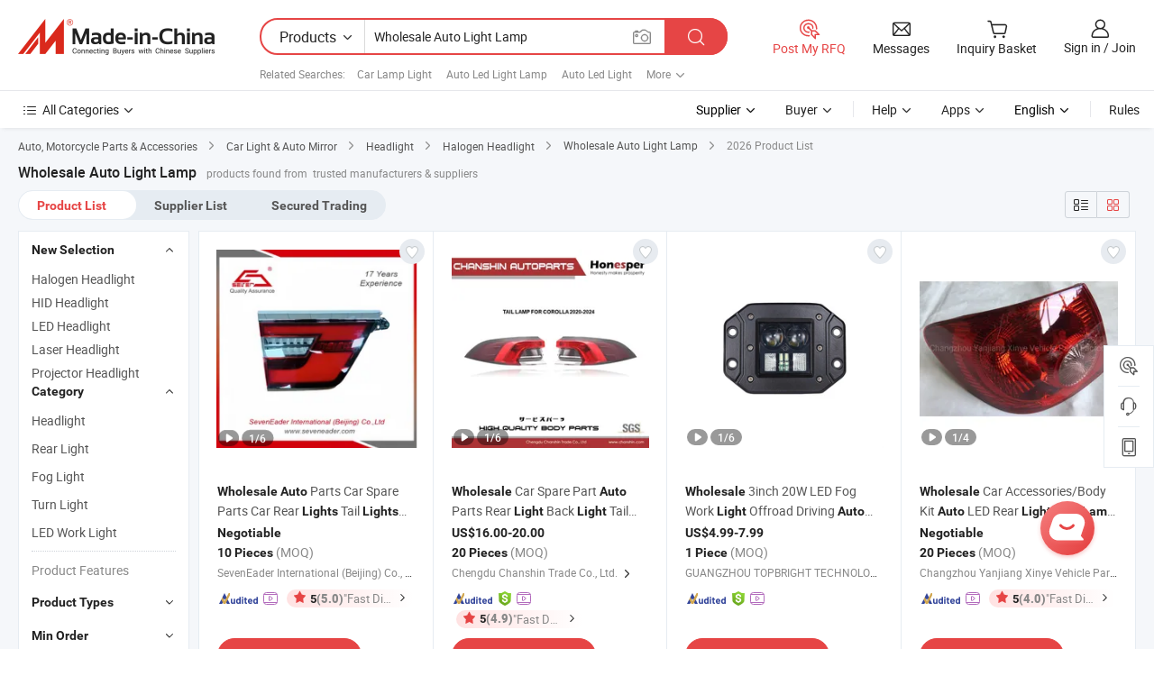

--- FILE ---
content_type: text/html;charset=UTF-8
request_url: https://www.made-in-china.com/products-search/hot-china-products/Wholesale_Auto_Light_Lamp.html
body_size: 50683
content:

<!DOCTYPE html>
<html
                lang="en"
    >
<head>
    <meta content="text/html; charset=utf-8" http-equiv="Content-Type" />
            <base href="//www.made-in-china.com" />
<title>Wholesale Auto Light Lamp, Wholesale Auto Light Lamp Manufacturers &amp; Suppliers | Made-in-China.com</title>
<meta name="Keywords" content="Wholesale Auto Light Lamp, Wholesale Auto Light Lamp manufacturers, Wholesale Auto Light Lamp suppliers"/>
<meta name="Description" content="Wholesale Auto Light Lamp - Select 2026 high quality Wholesale Auto Light Lamp products in best price from certified Chinese Auto Led Light Lamp manufacturers, Auto Led Light suppliers, wholesalers and factory on Made-in-China.com"/>
<link rel="dns-prefetch" href="//www.micstatic.com">
<link rel="preconnect" href="//www.micstatic.com">
<link rel="dns-prefetch" href="//image.made-in-china.com">
<link rel="preconnect" href="//image.made-in-china.com">
<link rel="dns-prefetch" href="//pic.made-in-china.com">
<link rel="preconnect" href="//pic.made-in-china.com">
                    <link rel="preload" as="image" href="https://image.made-in-china.com/391f0j00BKdoTNGWHEpY/Wholesale-Auto-Parts-Car-Spare-Parts-Car-Rear-Lights-Tail-Lights-Lamp-for-2020-Nissan-Patrol-Backup-Lamp.jpg" >
                <link rel="alternate" hreflang="de" href="https://de.made-in-china.com/tag_search_product/Wholesale-Auto-Light-Lamp_gyngrign_1.html" />
            <link rel="alternate" hreflang="hi" href="https://hi.made-in-china.com/tag_search_product/Wholesale-Auto-Light-Lamp_gyngrign_1.html" />
            <link rel="alternate" hreflang="ru" href="https://ru.made-in-china.com/tag_search_product/Wholesale-Auto-Light-Lamp_gyngrign_1.html" />
            <link rel="alternate" hreflang="pt" href="https://pt.made-in-china.com/tag_search_product/Wholesale-Auto-Light-Lamp_gyngrign_1.html" />
            <link rel="alternate" hreflang="ko" href="https://kr.made-in-china.com/tag_search_product/Wholesale-Auto-Light-Lamp_gyngrign_1.html" />
            <link rel="alternate" hreflang="en" href="https://www.made-in-china.com/products-search/hot-china-products/Wholesale_Auto_Light_Lamp.html" />
            <link rel="alternate" hreflang="it" href="https://it.made-in-china.com/tag_search_product/Wholesale-Auto-Light-Lamp_gyngrign_1.html" />
            <link rel="alternate" hreflang="fr" href="https://fr.made-in-china.com/tag_search_product/Wholesale-Auto-Light-Lamp_gyngrign_1.html" />
            <link rel="alternate" hreflang="es" href="https://es.made-in-china.com/tag_search_product/Wholesale-Auto-Light-Lamp_gyngrign_1.html" />
            <link rel="alternate" hreflang="sa" href="https://sa.made-in-china.com/tag_search_product/Wholesale-Auto-Light-Lamp_gyngrign_1.html" />
            <link rel="alternate" hreflang="x-default" href="https://www.made-in-china.com/products-search/hot-china-products/Wholesale_Auto_Light_Lamp.html" />
            <link rel="alternate" hreflang="vi" href="https://vi.made-in-china.com/tag_search_product/Wholesale-Auto-Light-Lamp_gyngrign_1.html" />
            <link rel="alternate" hreflang="th" href="https://th.made-in-china.com/tag_search_product/Wholesale-Auto-Light-Lamp_gyngrign_1.html" />
            <link rel="alternate" hreflang="ja" href="https://jp.made-in-china.com/tag_search_product/Wholesale-Auto-Light-Lamp_gyngrign_1.html" />
            <link rel="alternate" hreflang="id" href="https://id.made-in-china.com/tag_search_product/Wholesale-Auto-Light-Lamp_gyngrign_1.html" />
            <link rel="alternate" hreflang="nl" href="https://nl.made-in-china.com/tag_search_product/Wholesale-Auto-Light-Lamp_gyngrign_1.html" />
            <link rel="alternate" hreflang="tr" href="https://tr.made-in-china.com/tag_search_product/Wholesale-Auto-Light-Lamp_gyngrign_1.html" />
    <link type="text/css" rel="stylesheet" href="https://www.micstatic.com/landing/www/qp/css/search-list-qp_f88bd609.css" /> <link type="text/css" rel="stylesheet" href="https://www.micstatic.com/landing/www/qp/css/refine-navigation_49434e71.css" /> 
    <link type="text/css" rel="stylesheet" href="https://www.micstatic.com/landing/www/qp/css/modules/swiper@7.0.5-bundle.min_f7b0d48b.css" /> <link rel="canonical" href="https://www.made-in-china.com/products-search/hot-china-products/Wholesale_Auto_Light_Lamp.html"/>
	      <link rel="next" href="https://www.made-in-china.com/products-search/find-china-products/0b0nolimit/Wholesale_Auto_Light_Lamp-2.html"/>
                      <link rel="alternate" media="only screen and (max-width:640)" href="https://m.made-in-china.com/hot-china-products/Wholesale_Auto_Light_Lamp.html">
    <style>
        body{
            min-width: 1024px;
        }
    </style>
<!-- Polyfill Code Begin --><script chaset="utf-8" type="text/javascript" src="https://www.micstatic.com/polyfill/polyfill-simplify_eb12d58d.js"></script><!-- Polyfill Code End --></head>
<body class="layout-auto gallary " probe-clarity="false" >
<input type="hidden" name="needFetchLanguageByAjax" value="false" class="J-needFetchLanguageByAjax">
    <div id="header" ></div>
<script>
    function headerHomeInit() {
        const funcName = 'headerHome';
        const app = new window[funcName]({target: document.getElementById('header'), props: {props: {"pageType":2,"logoTitle":"Manufacturers & Suppliers","logoUrl":null,"base":{"buyerInfo":{"service":"Service","newUserGuide":"New User Guide","auditReport":"Audited Suppliers' Reports","meetSuppliers":"Meet Suppliers","onlineTrading":"Secured Trading Service","buyerCenter":"Buyer Center","contactUs":"Contact Us","search":"Search","prodDirectory":"Product Directory","supplierDiscover":"Supplier Discover","sourcingRequest":"Post Sourcing Request","quickLinks":"Quick Links","myFavorites":"My Favorites","visitHistory":"Browsing History","buyer":"Buyer","blog":"Business Insights"},"supplierInfo":{"supplier":"Supplier","joinAdvance":"加入高级会员","tradeServerMarket":"外贸服务市场","memberHome":"外贸e家","cloudExpo":"Smart Expo云展会","onlineTrade":"交易服务","internationalLogis":"国际物流","northAmericaBrandSailing":"北美全渠道出海","micDomesticTradeStation":"中国制造网内贸站"},"helpInfo":{"whyMic":"Why Made-in-China.com","auditSupplierWay":"How Do We Audit Suppliers","securePaymentWay":"How Do We Secure Payment","submitComplaint":"Submit a Complaint","contactUs":"Contact Us","faq":"FAQ","help":"Help"},"appsInfo":{"downloadApp":"Download App!","forBuyer":"For Buyer","forSupplier":"For Supplier","exploreApp":"Explore App Exclusive Discounts","apps":"Apps"},"languages":[{"lanCode":0,"simpleName":"en","name":"English","value":"//www.made-in-china.com/","htmlLang":"en"},{"lanCode":5,"simpleName":"es","name":"Español","value":"//es.made-in-china.com/tag_search_product/Wholesale-Auto-Light-Lamp_gyngrign_1.html","htmlLang":"es"},{"lanCode":4,"simpleName":"pt","name":"Português","value":"//pt.made-in-china.com/tag_search_product/Wholesale-Auto-Light-Lamp_gyngrign_1.html","htmlLang":"pt"},{"lanCode":2,"simpleName":"fr","name":"Français","value":"//fr.made-in-china.com/tag_search_product/Wholesale-Auto-Light-Lamp_gyngrign_1.html","htmlLang":"fr"},{"lanCode":3,"simpleName":"ru","name":"Русский язык","value":"//ru.made-in-china.com/tag_search_product/Wholesale-Auto-Light-Lamp_gyngrign_1.html","htmlLang":"ru"},{"lanCode":8,"simpleName":"it","name":"Italiano","value":"//it.made-in-china.com/tag_search_product/Wholesale-Auto-Light-Lamp_gyngrign_1.html","htmlLang":"it"},{"lanCode":6,"simpleName":"de","name":"Deutsch","value":"//de.made-in-china.com/tag_search_product/Wholesale-Auto-Light-Lamp_gyngrign_1.html","htmlLang":"de"},{"lanCode":7,"simpleName":"nl","name":"Nederlands","value":"//nl.made-in-china.com/tag_search_product/Wholesale-Auto-Light-Lamp_gyngrign_1.html","htmlLang":"nl"},{"lanCode":9,"simpleName":"sa","name":"العربية","value":"//sa.made-in-china.com/tag_search_product/Wholesale-Auto-Light-Lamp_gyngrign_1.html","htmlLang":"ar"},{"lanCode":11,"simpleName":"kr","name":"한국어","value":"//kr.made-in-china.com/tag_search_product/Wholesale-Auto-Light-Lamp_gyngrign_1.html","htmlLang":"ko"},{"lanCode":10,"simpleName":"jp","name":"日本語","value":"//jp.made-in-china.com/tag_search_product/Wholesale-Auto-Light-Lamp_gyngrign_1.html","htmlLang":"ja"},{"lanCode":12,"simpleName":"hi","name":"हिन्दी","value":"//hi.made-in-china.com/tag_search_product/Wholesale-Auto-Light-Lamp_gyngrign_1.html","htmlLang":"hi"},{"lanCode":13,"simpleName":"th","name":"ภาษาไทย","value":"//th.made-in-china.com/tag_search_product/Wholesale-Auto-Light-Lamp_gyngrign_1.html","htmlLang":"th"},{"lanCode":14,"simpleName":"tr","name":"Türkçe","value":"//tr.made-in-china.com/tag_search_product/Wholesale-Auto-Light-Lamp_gyngrign_1.html","htmlLang":"tr"},{"lanCode":15,"simpleName":"vi","name":"Tiếng Việt","value":"//vi.made-in-china.com/tag_search_product/Wholesale-Auto-Light-Lamp_gyngrign_1.html","htmlLang":"vi"},{"lanCode":16,"simpleName":"id","name":"Bahasa Indonesia","value":"//id.made-in-china.com/tag_search_product/Wholesale-Auto-Light-Lamp_gyngrign_1.html","htmlLang":"id"}],"showMlan":true,"showRules":false,"rules":"Rules","language":"en","menu":"Menu","subTitle":null,"subTitleLink":null,"stickyInfo":null},"categoryRegion":{"categories":"All Categories","categoryList":[{"name":"Agriculture & Food","value":"/products/catlist/listsubcat/105/00/mic/Agriculture_Food.html","catCode":"1000000000"},{"name":"Apparel & Accessories","value":"/products/catlist/listsubcat/108/00/mic/Apparel_Accessories.html","catCode":"1100000000"},{"name":"Arts & Crafts","value":"/products/catlist/listsubcat/111/00/mic/Arts_Crafts.html","catCode":"1200000000"},{"name":"Auto, Motorcycle Parts & Accessories","value":"/Auto-Parts-Accessories-Catalog/Auto-Parts-Accessories.html","catCode":"2900000000"},{"name":"Bags, Cases & Boxes","value":"/Bags-Cases-Boxes-Catalog/Bags-Cases-Boxes.html","catCode":"2600000000"},{"name":"Chemicals","value":"/products/catlist/listsubcat/114/00/mic/Chemicals.html","catCode":"1300000000"},{"name":"Computer Products","value":"/Computer-Products-Catalog/Computer-Products.html","catCode":"3300000000"},{"name":"Construction & Decoration","value":"/products/catlist/listsubcat/120/00/mic/Construction_Decoration.html","catCode":"1500000000"},{"name":"Consumer Electronics","value":"/Consumer-Electronics-Catalog/Consumer-Electronics.html","catCode":"1400000000"},{"name":"Electrical & Electronics","value":"/products/catlist/listsubcat/123/00/mic/Electrical_Electronics.html","catCode":"1600000000"},{"name":"Furniture","value":"/Furniture-Furnishing-Catalog/Furniture-Furnishing.html","catCode":"2700000000"},{"name":"Health & Medicine","value":"/products/catlist/listsubcat/126/00/mic/Health_Medicine.html","catCode":"1700000000"},{"name":"Industrial Equipment & Components","value":"/Industrial-Equipment-Components-Catalog/Industrial-Equipment-Components.html","catCode":"3400000000"},{"name":"Instruments & Meters","value":"/Instruments-Meters-Catalog/Instruments-Meters.html","catCode":"3500000000"},{"name":"Light Industry & Daily Use","value":"/products/catlist/listsubcat/129/00/mic/Light_Industry_Daily_Use.html","catCode":"1800000000"},{"name":"Lights & Lighting","value":"/Lights-Lighting-Catalog/Lights-Lighting.html","catCode":"3000000000"},{"name":"Manufacturing & Processing Machinery","value":"/products/catlist/listsubcat/132/00/mic/Machinery.html","catCode":"1900000000"},{"name":"Metallurgy, Mineral & Energy","value":"/products/catlist/listsubcat/135/00/mic/Metallurgy_Mineral_Energy.html","catCode":"2000000000"},{"name":"Office Supplies","value":"/Office-Supplies-Catalog/Office-Supplies.html","catCode":"2800000000"},{"name":"Packaging & Printing","value":"/Packaging-Printing-Catalog/Packaging-Printing.html","catCode":"3600000000"},{"name":"Security & Protection","value":"/Security-Protection-Catalog/Security-Protection.html","catCode":"2500000000"},{"name":"Service","value":"/products/catlist/listsubcat/147/00/mic/Service.html","catCode":"2400000000"},{"name":"Sporting Goods & Recreation","value":"/Sporting-Goods-Recreation-Catalog/Sporting-Goods-Recreation.html","catCode":"3100000000"},{"name":"Textile","value":"/products/catlist/listsubcat/138/00/mic/Textile.html","catCode":"2100000000"},{"name":"Tools & Hardware","value":"/Tools-Hardware-Catalog/Tools-Hardware.html","catCode":"3200000000"},{"name":"Toys","value":"/products/catlist/listsubcat/141/00/mic/Toys.html","catCode":"2200000000"},{"name":"Transportation","value":"/products/catlist/listsubcat/144/00/mic/Transportation.html","catCode":"2300000000"}],"more":"More"},"searchRegion":{"show":true,"lookingFor":"Tell us what you are looking for...","homeUrl":"//en.made-in-china.com","products":"Products","suppliers":"Suppliers","auditedFactory":null,"uploadImage":"Upload Image","max20MbPerImage":"Max 20MB per Image","yourRecentKeywords":"Your Recent Keywords","clearHistory":"Clear History","popularSearches":"Related Searches","relatedSearches":"More","more":null,"maxSizeErrorMsg":"Upload failed. Max image size is 20MB.","noNetworkErrorMsg":"No network connection. Please check your network settings and try again.","uploadFailedErrorMsg":"Upload failed.Incorrect image format. Supported formats: JPG,PNG,BMP.","relatedList":[{"word":"Car Lamp Light","adsData":"Car Lamp Light","link":"//www.made-in-china.com/products-search/hot-china-products/Car_Lamp_Light.html","title":"Car Lamp Light"},{"word":"Auto Led Light Lamp","adsData":"Auto Led Light Lamp","link":"//www.made-in-china.com/products-search/hot-china-products/Auto_Led_Light_Lamp.html","title":"Auto Led Light Lamp"},{"word":"Auto Led Light","adsData":"Auto Led Light","link":"//www.made-in-china.com/products-search/hot-china-products/Auto_Led_Light.html","title":"Auto Led Light"},{"word":"Auto Bulb","adsData":"Auto Bulb","link":"//www.made-in-china.com/products-search/hot-china-products/Auto_Bulb.html","title":"auto bulb"},{"word":"Car Led Lamp","adsData":"Car Led Lamp","link":"//www.made-in-china.com/products-search/hot-china-products/Car_Led_Lamp.html","title":"car led lamp"},{"word":"Led Auto Lamp","adsData":"Led Auto Lamp","link":"//www.made-in-china.com/products-search/hot-china-products/Led_Auto_Lamp.html","title":"led auto lamp"},{"word":"Front Lamp","adsData":"Front Lamp","link":"//www.made-in-china.com/products-search/hot-china-products/Front_Lamp.html","title":"Front Lamp"},{"word":"Fog Light","adsData":"Fog Light","link":"//www.made-in-china.com/products-search/hot-china-products/Fog_Light.html","title":"Fog Light"},{"word":"Led Auto Bulb","adsData":"Led Auto Bulb","link":"//www.made-in-china.com/products-search/hot-china-products/Led_Auto_Bulb.html","title":"led auto bulb"},{"word":"Auto Led Light Bulb","adsData":"Auto Led Light Bulb","link":"//www.made-in-china.com/products-search/hot-china-products/Auto_Led_Light_Bulb.html","title":"Auto Led Light Bulb"},{"word":"Auto Side Light","adsData":"Auto Side Light","link":"//www.made-in-china.com/products-search/hot-china-products/Auto_Side_Light.html","title":"Auto Side Light"},{"word":"Rear Lamp","adsData":"Rear Lamp","link":"//www.made-in-china.com/products-search/hot-china-products/Rear_Lamp.html","title":"Rear Lamp"},{"word":"Auto Signal Light","adsData":"Auto Signal Light","link":"//www.made-in-china.com/products-search/hot-china-products/Auto_Signal_Light.html","title":"Auto Signal Light"}],"relatedTitle":null,"relatedTitleLink":null,"formParams":{"subaction":"hunt","style":"b","mode":"and","code":"0","comProvince":"nolimit","order":"0","isOpenCorrection":"1","org":"top","word":"Wholesale Auto Light Lamp","keyword":null,"condition":"0","file":null,"conditionParamsList":[{"condition":"0","conditionName":"Products","action":"https://www.made-in-china.com/productdirectory.do?subaction=hunt&style=b&mode=and&code=0&comProvince=nolimit&order=0&isOpenCorrection=1&org=top&searchType=0&word=#word#","searchUrl":"https://keywordsuggestions.made-in-china.com/suggest/getEnProdSuggest.do?param=#param#&kind=5&ad=1&id=MICSearchSuggest&count=10&ignoreCase=true&matchAnywhere=true&catflag=1&seo=1","inputPlaceholder":"Enter a keyword to search products"},{"condition":"1","conditionName":"Suppliers","action":"https://www.made-in-china.com/companysearch.do?subaction=hunt&style=b&mode=and&code=0&comProvince=nolimit&order=0&isOpenCorrection=1&searchType=1&word=#word#","searchUrl":"https://keywordsuggestions.made-in-china.com/suggest/getEnSupplierSuggest.do?param=#param#&kind=5&ad=1&id=MICSearchSuggest&count=10&ignoreCase=true&matchAnywhere=true&catflag=1","inputPlaceholder":"Enter a keyword to search suppliers"},{"condition":"4","conditionName":"Audited Factory","action":"https://www.made-in-china.com/factory/ldf/search-page?word=#word#","searchUrl":"","inputPlaceholder":"Enter a keyword to search factories"}]},"mlanFormParams":null,"enterKeywordTips":"Please enter a keyword at least for your search.","openMultiSearch":false},"frequentRegion":{"rfq":{"rfq":"Post My RFQ","searchRfq":"Search RFQs","acquireRfqHover":"Tell us what you need and try the easy way to get quotes!","searchRfqHover":"Discover quality RFQs and connect with big-budget buyers"},"account":{"account":"Account","signIn":"Sign in","join":"Join","newUser":"New User","joinFree":"Join Free","or":"Or","socialLogin":"By clicking Sign In, Join Free or Continue with Facebook, Linkedin, Twitter, Google, %s I agree to the %sUser Agreement%s and the %sPrivacy Policy%s","message":"Messages","quotes":"Quotes","orders":"Orders","favorites":"Favorites","visitHistory":"Browsing History","postSourcingRequest":"Post Sourcing Request","hi":"Hi","signOut":"Sign Out","manageProduct":"Manage Products","editShowroom":"Edit Showroom","username":"","userType":null,"foreignIP":true,"currentYear":2026,"userAgreement":"User Agreement","privacyPolicy":"Privacy Policy"},"message":{"message":"Messages","signIn":"Sign in","join":"Join","newUser":"New User","joinFree":"Join Free","viewNewMsg":"Sign in to view the new messages","inquiry":"Inquiries","rfq":"RFQs","awaitingPayment":"Awaiting payments","chat":"Chats","awaitingQuotation":"Awaiting Quotations"},"cart":{"cart":"Inquiry Basket"}},"busiRegion":null,"previewRegion":null}}});
		const hoc=o=>(o.__proto__.$get=function(o){return this.$$.ctx[this.$$.props[o]]},o.__proto__.$getKeys=function(){return Object.keys(this.$$.props)},o.__proto__.$getProps=function(){return this.$get("props")},o.__proto__.$setProps=function(o){var t=this.$getKeys(),s={},p=this;t.forEach(function(o){s[o]=p.$get(o)}),s.props=Object.assign({},s.props,o),this.$set(s)},o.__proto__.$help=function(){console.log("\n            $set(props): void             | 设置props的值\n            $get(key: string): any        | 获取props指定key的值\n            $getKeys(): string[]          | 获取props所有key\n            $getProps(): any              | 获取props里key为props的值（适用nail）\n            $setProps(params: any): void  | 设置props里key为props的值（适用nail）\n            $on(ev, callback): func       | 添加事件监听，返回移除事件监听的函数\n            $destroy(): void              | 销毁组件并触发onDestroy事件\n        ")},o);
        window[`${funcName}Api`] = hoc(app);
    };
</script><script type="text/javascript" crossorigin="anonymous" onload="headerHomeInit()" src="https://www.micstatic.com/nail/pc/header-home_7ca8e9c4.js"></script><div class="auto-size J-auto-size">
    <input type="hidden" id="sensor_pg_v" value="st:qp,m:Wholesale Auto Light Lamp,p:1,tp:103,stp:10301,plate:show_wd,tp:103,stp:10301,abt:null,abp:a"/>
        <input type="hidden" id="appendQueryParam" value=""/>
    <input type="hidden" id="completeProdParam" value="[&quot;JGTpNuYEjQrO&quot;,&quot;QGprkaxbsBhd&quot;,&quot;QjgnybDCLFWl&quot;,&quot;eyUEdQMvlNkV&quot;,&quot;AnlRKXuOgLrk&quot;,&quot;oaRrJwjLYPpb&quot;,&quot;cGZrUyjYCpWi&quot;,&quot;CnWptRSKYkrP&quot;,&quot;kZAandxGHjhV&quot;,&quot;pxjRQIrHsFkY&quot;,&quot;ktlYWwSOXgUn&quot;,&quot;lAsrKYLwZmWj&quot;,&quot;hakRTWNVOtYH&quot;,&quot;pAtRPYgDuVhW&quot;,&quot;zOanfgIVqHcT&quot;,&quot;xJlRdDwKguUP&quot;,&quot;LJjUkusdXWrY&quot;,&quot;HOpfCjxGXhrX&quot;,&quot;rtVRdwCUZYci&quot;,&quot;DnkrzTAjOyYV&quot;,&quot;amgYtrfuFUWF&quot;,&quot;hZqAFocwyJfd&quot;,&quot;dZSfXjVuMkAz&quot;,&quot;jEqUNeblrxcZ&quot;,&quot;lQBUdsiAnDpZ&quot;,&quot;aFctJzxrIqUk&quot;,&quot;MadrUNyDnYVL&quot;,&quot;AEUYgQoVuZpz&quot;,&quot;eGFrWxMCXYku&quot;,&quot;PAhYFSMoZGWi&quot;]"/>
    <input type="hidden" id="prodKeyword" value="Wholesale_Auto_Light_Lamp"/>
    <input type="hidden" name="user_behavior_trace_id" id="user_behavior_trace_id" value="1jf612dli047y"/>
        <div class="page cf">
                <div itemscope itemtype="https://schema.org/BreadcrumbList" class="crumb grid">
                                                <span itemprop="itemListElement" itemscope itemtype="https://schema.org/ListItem">
                        <a itemprop="item" href="//www.made-in-china.com/Auto-Parts-Accessories-Catalog/Auto-Parts-Accessories.html">
                            <span itemprop="name">Auto, Motorcycle Parts &amp; Accessories</span>
                        </a>
                        <meta itemprop="position" content="1"/>
                    </span>
                    <i class="ob-icon icon-right"></i>
                                                                                                <span itemprop="itemListElement" itemscope itemtype="https://schema.org/ListItem">
                        <a itemprop="item" href="//www.made-in-china.com/Auto-Parts-Accessories-Catalog/Car-Light-Auto-Mirror.html">
                            <span itemprop="name">Car Light &amp; Auto Mirror</span>
                        </a>
                        <meta itemprop="position" content="2"/>
                    </span>
                    <i class="ob-icon icon-right"></i>
                                                                                                <span itemprop="itemListElement" itemscope itemtype="https://schema.org/ListItem">
                        <a itemprop="item" href="//www.made-in-china.com/Auto-Parts-Accessories-Catalog/Headlight.html">
                            <span itemprop="name">Headlight</span>
                        </a>
                        <meta itemprop="position" content="3"/>
                    </span>
                    <i class="ob-icon icon-right"></i>
                                                                                                                                <span itemprop="itemListElement" itemscope itemtype="https://schema.org/ListItem"><a itemprop="item" href="https://www.made-in-china.com/Auto-Motorcycle-Parts-Accessories-Catalog/browse-Halogen-Headlight-29240400000001.html"><span itemprop="name">Halogen Headlight</span></a><meta itemprop="position" content="4" /></span>
                <i class="ob-icon icon-right"></i>
                                        <a itemprop="item" href="//www.made-in-china.com/products-search/hot-china-products/Wholesale_Auto_Light_Lamp.html">
                                            <span>Wholesale Auto Light Lamp</span>
                                    </a>
                        <i class="ob-icon icon-right"></i>
            <span>
                                     2026 Product List
                            </span>
        </div>
        <input id="J-strong-words" name="strong-words" type="hidden" value="{&quot;strongWordList&quot;:[&quot;wholesale&quot;,&quot;auto&quot;,&quot;light&quot;,&quot;lamp&quot;,&quot;wholesales&quot;,&quot;autos&quot;,&quot;lights&quot;,&quot;lamps&quot;]}" />
        <input id="ads_word" name="ads_word" type="hidden" value="Wholesale Auto Light Lamp" />
        <input type="hidden" id="qaSource" value="1">
        <input type="hidden" name="iqa-portrait" id="iqa-portrait" value="https://image.made-in-china.com/3f2j00BKdoTNGWHEpY/Wholesale-Auto-Parts-Car-Spare-Parts-Car-Rear-Lights-Tail-Lights-Lamp-for-2020-Nissan-Patrol-Backup-Lamp.jpg" />
        <input id="compareFromPage" name="compareFromPage" type="hidden" value="3" />
        <input id="contactUrlParam" type="hidden" value="?from=search&event=basket&target=prod&word=Wholesale+Auto+Light+Lamp&seo=1" />
        <input id="J-isLanding" type="hidden" value="true" />
        <div class="page-wrap search-list new-search-list cf">
                                                <div class="search-list-container main-wrap">
                <div class="main">
                    <div class="num-found">
    <h1 class="product_word">Wholesale Auto Light Lamp</h1>
                    products found from&nbsp;
                            trusted manufacturers & suppliers
                    </div>
                    <div class="search-filter-bar">
                        <div class="list-tab">
                            <ul class="tab">
                                <li class="selected"><a>
                                                                            Product List
                                                                    </a></li>
                                <li>
                                                                            <a ads-data="t:92,c:2,sw:Wholesale Auto Light Lamp" href="//www.made-in-china.com/manufacturers/wholesale-auto-light-lamp.html">Supplier List</a>
                                                                    </li>
                                                                                                    <li>
                                        <a rel="nofollow" href="//trading.made-in-china.com/deals/multi-search/Wholesale+Auto+Light+Lamp/F1/1.html">Secured Trading</a>
                                    </li>
                                                            </ul>
                        </div>
                        <div class="view-type cf">
<input type="hidden" value="//www.made-in-china.com/products-search/hot-china-products/Wholesale_Auto_Light_Lamp.html" id="firstPageUrl">
<div class="refine-sort">
    <div class="list-switch">
        <span class="text"> View: </span>
        <span class="list-switch-types">
                <a href="javascript:;"ads-data="t:90,md:1,c:2" onclick="if(saveViewTypeCookie){saveViewTypeCookie(1)}" ontouchstart="if(saveViewTypeCookie){saveViewTypeCookie(1)}" rel="nofollow"
                   class="list-switch-btn list-switch-btn-left unselect ">
					<i class="ob-icon icon-list"></i>
					<div class="tip arrow-bottom tip-switch-list">
                         <div class="tip-con">
                             <p class="tip-para">List View</p>
                         </div>
                             <span class="arrow arrow-out">
                                 <span class="arrow arrow-in"></span>
                             </span>
                     </div>
                </a>
                <a href="javascript:;" onclick="" ontouchstart="" rel="nofollow"
                   class="list-switch-btn list-switch-btn-right selected ">
					<i class="ob-icon icon-gallery"></i>
					<div class="tip arrow-bottom tip-switch-gallery">
                         <div class="tip-con">
                             <p class="tip-para">Gallery View</p>
                         </div>
                             <span class="arrow arrow-out">
                                 <span class="arrow arrow-in"></span>
                             </span>
                     </div>
                </a>
				</span>
    </div>
</div> </div>
                    </div>
                                                            <div class="search-list">
                        <div class="prod-list J-prod-list gallary ">
 <!-- topRank -->
<!-- product -->
<div class="list-img" id="product-div1" data-show-type="interstAd" faw-module="Search_prod_list" cz-id="JGTpNuYEjQrO">
     <div class="list-img-wrap">
         <div class="products-item">
             <!-- 图片 -->
			               <div class="prod-img prod-img-space img-total slide-prod J-slider-prod">
                 <div class="img-box swiper-container J-slider-prod-box">
					<div class="img-list swiper-wrapper prod-banner-list" ads-data="t:6,aid:,flx_deliv_tp:comb,ads_tp:,abt:,abp:a,srv_id:,si:1,md:3,pdid:JGTpNuYEjQrO,ps:1.0,a:1,mds:30,c:2,is_trade:0,is_sample:0,is_rushorder:0,pcid:vbhQVJOxbgRF,pa:,is_3d_prod:0" faw-exposure id="banner-slider">
																													 																																			<a rel="nofollow" class="img-wrap swiper-slide img-thumb-auto J-lazyimgs" referrerpolicy="unsafe-url" href="https://seveneader.en.made-in-china.com/product/JGTpNuYEjQrO/China-Wholesale-Auto-Parts-Car-Spare-Parts-Car-Rear-Lights-Tail-Lights-Lamp-for-2020-Nissan-Patrol-Backup-Lamp.html" target="_blank" ads-data="t:6,aid:,flx_deliv_tp:comb,ads_tp:,abt:,abp:a,srv_id:,ads_srv_tp:,isrec:,recu:,recv:,si:1,md:3,pdid:JGTpNuYEjQrO,ps:1.0,a:1,mds:30,c:2,pcid:vbhQVJOxbgRF,st:8,is_trade:0,is_sample:0,is_rushorder:0,pa:8,is_3d_prod:0">
										<div class="img-thumb-inner">
												<img class="J-firstLazyload" src="https://www.micstatic.com/common/img/space.png?_v=1768540615630" data-original="https://image.made-in-china.com/391f0j00BKdoTNGWHEpY/Wholesale-Auto-Parts-Car-Spare-Parts-Car-Rear-Lights-Tail-Lights-Lamp-for-2020-Nissan-Patrol-Backup-Lamp.webp" alt="Wholesale Auto Parts Car Spare Parts Car Rear Lights Tail Lights Lamp for 2020 Nissan Patrol Backup Lamp">
										</div>
						 			</a>
																																												<a rel="nofollow" class="img-wrap swiper-slide img-thumb-auto J-lazyimgs" referrerpolicy="unsafe-url" href="https://seveneader.en.made-in-china.com/product/JGTpNuYEjQrO/China-Wholesale-Auto-Parts-Car-Spare-Parts-Car-Rear-Lights-Tail-Lights-Lamp-for-2020-Nissan-Patrol-Backup-Lamp.html" target="_blank" ads-data="t:6,aid:,flx_deliv_tp:comb,ads_tp:,abt:,abp:a,srv_id:,ads_srv_tp:,isrec:,recu:,recv:,si:1,md:3,pdid:JGTpNuYEjQrO,ps:1.0,a:1,mds:30,c:2,pcid:vbhQVJOxbgRF,st:8,is_trade:0,is_sample:0,is_rushorder:0,pa:8,is_3d_prod:0">
										<div class="img-thumb-inner">
												<img src="https://www.micstatic.com/common/img/space.png?_v=1768540615630" data-original="https://image.made-in-china.com/391f0j00sSmbaQRnaEzf/Wholesale-Auto-Parts-Car-Spare-Parts-Car-Rear-Lights-Tail-Lights-Lamp-for-2020-Nissan-Patrol-Backup-Lamp.webp" alt="Wholesale Auto Parts Car Spare Parts Car Rear Lights Tail Lights Lamp for 2020 Nissan Patrol Backup Lamp">
										</div>
						 			</a>
																																												<a rel="nofollow" class="img-wrap swiper-slide img-thumb-auto J-lazyimgs" referrerpolicy="unsafe-url" href="https://seveneader.en.made-in-china.com/product/JGTpNuYEjQrO/China-Wholesale-Auto-Parts-Car-Spare-Parts-Car-Rear-Lights-Tail-Lights-Lamp-for-2020-Nissan-Patrol-Backup-Lamp.html" target="_blank" ads-data="t:6,aid:,flx_deliv_tp:comb,ads_tp:,abt:,abp:a,srv_id:,ads_srv_tp:,isrec:,recu:,recv:,si:1,md:3,pdid:JGTpNuYEjQrO,ps:1.0,a:1,mds:30,c:2,pcid:vbhQVJOxbgRF,st:8,is_trade:0,is_sample:0,is_rushorder:0,pa:8,is_3d_prod:0">
										<div class="img-thumb-inner">
												<img src="https://www.micstatic.com/common/img/space.png?_v=1768540615630" data-original="https://image.made-in-china.com/391f0j00SKwkEuUfqTgR/Wholesale-Auto-Parts-Car-Spare-Parts-Car-Rear-Lights-Tail-Lights-Lamp-for-2020-Nissan-Patrol-Backup-Lamp.webp" alt="Wholesale Auto Parts Car Spare Parts Car Rear Lights Tail Lights Lamp for 2020 Nissan Patrol Backup Lamp">
										</div>
						 			</a>
																																												<a rel="nofollow" class="img-wrap swiper-slide img-thumb-auto J-lazyimgs" referrerpolicy="unsafe-url" href="https://seveneader.en.made-in-china.com/product/JGTpNuYEjQrO/China-Wholesale-Auto-Parts-Car-Spare-Parts-Car-Rear-Lights-Tail-Lights-Lamp-for-2020-Nissan-Patrol-Backup-Lamp.html" target="_blank" ads-data="t:6,aid:,flx_deliv_tp:comb,ads_tp:,abt:,abp:a,srv_id:,ads_srv_tp:,isrec:,recu:,recv:,si:1,md:3,pdid:JGTpNuYEjQrO,ps:1.0,a:1,mds:30,c:2,pcid:vbhQVJOxbgRF,st:8,is_trade:0,is_sample:0,is_rushorder:0,pa:8,is_3d_prod:0">
										<div class="img-thumb-inner">
												<img src="https://www.micstatic.com/common/img/space.png?_v=1768540615630" data-original="https://image.made-in-china.com/391f0j00sjdkTiRWatuU/Wholesale-Auto-Parts-Car-Spare-Parts-Car-Rear-Lights-Tail-Lights-Lamp-for-2020-Nissan-Patrol-Backup-Lamp.webp" alt="Wholesale Auto Parts Car Spare Parts Car Rear Lights Tail Lights Lamp for 2020 Nissan Patrol Backup Lamp">
										</div>
						 			</a>
																																												<a rel="nofollow" class="img-wrap swiper-slide img-thumb-auto J-lazyimgs" referrerpolicy="unsafe-url" href="https://seveneader.en.made-in-china.com/product/JGTpNuYEjQrO/China-Wholesale-Auto-Parts-Car-Spare-Parts-Car-Rear-Lights-Tail-Lights-Lamp-for-2020-Nissan-Patrol-Backup-Lamp.html" target="_blank" ads-data="t:6,aid:,flx_deliv_tp:comb,ads_tp:,abt:,abp:a,srv_id:,ads_srv_tp:,isrec:,recu:,recv:,si:1,md:3,pdid:JGTpNuYEjQrO,ps:1.0,a:1,mds:30,c:2,pcid:vbhQVJOxbgRF,st:8,is_trade:0,is_sample:0,is_rushorder:0,pa:8,is_3d_prod:0">
										<div class="img-thumb-inner">
												<img src="https://www.micstatic.com/common/img/space.png?_v=1768540615630" data-original="https://image.made-in-china.com/391f0j00KjwcQvYgaapf/Wholesale-Auto-Parts-Car-Spare-Parts-Car-Rear-Lights-Tail-Lights-Lamp-for-2020-Nissan-Patrol-Backup-Lamp.webp" alt="Wholesale Auto Parts Car Spare Parts Car Rear Lights Tail Lights Lamp for 2020 Nissan Patrol Backup Lamp">
										</div>
						 			</a>
																																												<a rel="nofollow" class="img-wrap swiper-slide img-thumb-auto J-lazyimgs" referrerpolicy="unsafe-url" href="https://seveneader.en.made-in-china.com/product/JGTpNuYEjQrO/China-Wholesale-Auto-Parts-Car-Spare-Parts-Car-Rear-Lights-Tail-Lights-Lamp-for-2020-Nissan-Patrol-Backup-Lamp.html" target="_blank" ads-data="t:6,aid:,flx_deliv_tp:comb,ads_tp:,abt:,abp:a,srv_id:,ads_srv_tp:,isrec:,recu:,recv:,si:1,md:3,pdid:JGTpNuYEjQrO,ps:1.0,a:1,mds:30,c:2,pcid:vbhQVJOxbgRF,st:8,is_trade:0,is_sample:0,is_rushorder:0,pa:8,is_3d_prod:0">
										<div class="img-thumb-inner">
												<img src="https://www.micstatic.com/common/img/space.png?_v=1768540615630" data-original="https://image.made-in-china.com/391f0j00sjwctyUobTpG/Wholesale-Auto-Parts-Car-Spare-Parts-Car-Rear-Lights-Tail-Lights-Lamp-for-2020-Nissan-Patrol-Backup-Lamp.webp" alt="Wholesale Auto Parts Car Spare Parts Car Rear Lights Tail Lights Lamp for 2020 Nissan Patrol Backup Lamp">
										</div>
						 			</a>
																																													</div>
					 					 						 <a referrerpolicy="unsafe-url" href="https://seveneader.en.made-in-china.com/product/JGTpNuYEjQrO/China-Wholesale-Auto-Parts-Car-Spare-Parts-Car-Rear-Lights-Tail-Lights-Lamp-for-2020-Nissan-Patrol-Backup-Lamp.html#slideVideo" target="_blank" rel="nofollow"
							class="has-icon has-video-icon"><img src="https://www.micstatic.com/landing/www/qp/img/video_456aa956.svg" alt="Video"/></a>
					 					 					 						 <a referrerpolicy="unsafe-url" href="https://seveneader.en.made-in-china.com/product/JGTpNuYEjQrO/China-Wholesale-Auto-Parts-Car-Spare-Parts-Car-Rear-Lights-Tail-Lights-Lamp-for-2020-Nissan-Patrol-Backup-Lamp.html" target="_blank" rel="nofollow" class="has-page swiper-page-wrap">
							 <span class="page-current">1</span>/
							 <span class="page-total">6</span>
						 </a>
					 					 					 						 <a class="img-left J-slide-left" href="javascript:;"><i class="ob-icon icon-left"></i></a>
						 <a class="img-right J-slide-right" href="javascript:;"><i class="ob-icon icon-right"></i></a>
					 				 </div>
				 					 <div class="pagination J-pagination">
						 <span class="swiper-pagination-switch swiper-visible-switch swiper-active-switch"></span>
						 <span class="swiper-pagination-switch"></span>
						 <span class="swiper-pagination-switch"></span>
					 </div>
				 			 </div>
			 			 				 <a href="javascript:void(0);"
					class="prod-favorite-icon J-add2Fav" cz-type="prod"
					cz-id="JGTpNuYEjQrO" ads-data="st:17,pdid:JGTpNuYEjQrO,pcid:vbhQVJOxbgRF,is_trade:0,is_sample:0,is_rushorder:0,a:1">
					 <i class="ob-icon icon-heart-f"></i>
					 <i class="ob-icon icon-heart"></i>
					 <div class="tip arrow-top tip-faverite">
						 <div class="tip-con"><p class="tip-para">Favorites</p></div>
						 <span class="arrow arrow-out"><span class="arrow arrow-in"></span></span>
					 </div>
				 </a>
			                 <!-- 内容 -->
			 <div id="onlineTradeAble3" style="display:none;">false 0</div>
             <div class="detail">
				 				 <input type="hidden" name="mainProdValue" value="0"/>
				 				 <div class="icon-list certified-logo">
				 					 </div>
				 				 <div class="product-name-wrap
 									">
					 <h2 class="product-name" data-prod-tag="">
						 <a title="Wholesale Auto Parts Car Spare Parts Car Rear Lights Tail Lights Lamp for 2020 Nissan Patrol Backup Lamp" referrerpolicy="unsafe-url" href="https://seveneader.en.made-in-china.com/product/JGTpNuYEjQrO/China-Wholesale-Auto-Parts-Car-Spare-Parts-Car-Rear-Lights-Tail-Lights-Lamp-for-2020-Nissan-Patrol-Backup-Lamp.html" target="_blank" ads-data="t:6,aid:,flx_deliv_tp:comb,ads_tp:,abt:,abp:a,srv_id:,ads_srv_tp:,isrec:,recu:,recv:,si:1,md:3,pdid:JGTpNuYEjQrO,ps:1.0,a:1,mds:30,c:2,pcid:vbhQVJOxbgRF,st:2,is_trade:0,is_sample:0,is_rushorder:0,pa:2">
							 <strong>Wholesale</strong> <strong>Auto</strong> Parts Car Spare Parts Car Rear <strong>Lights</strong> Tail <strong>Lights</strong> <strong>Lamp</strong> for 2020 Nissan Patrol Backup <strong>Lamp</strong>
						 </a>
					 </h2>
					 					 					 				 </div>
				 <div class="product-property">
					 						 <div class="ellipsis attr-item J-faketitle"><span
								 class="attribute"><strong class="price">Negotiable</strong></span></div>
					 					 						 <div class="ellipsis attr-item J-faketitle"><span
								 class="attribute"><strong> 10 Pieces</strong> </span> <span class="moq-text">(MOQ)</span>
						 </div>
					 				 </div>
				 				 <div class="company-info">
					 <div class="company-name ellipsis">
						 <a referrerpolicy="unsafe-url" href="https://seveneader.en.made-in-china.com"
							 							 												   class="compnay-name" target="_blank" ads-data="t:6,aid:,flx_deliv_tp:comb,ads_tp:,abt:,abp:a,srv_id:,ads_srv_tp:,isrec:,recu:,recv:,si:1,md:3,pdid:JGTpNuYEjQrO,ps:1.0,a:1,mds:30,c:2,pcid:vbhQVJOxbgRF,st:3,is_trade:0,is_sample:0,is_rushorder:0,pa:3"
						 >
							 <span title="SevenEader International (Beijing) Co., Ltd.">SevenEader International (Beijing) Co., Ltd.</span>
						 </a>
						 <i class="ob-icon icon-right"></i>
						 <div class="company-name-popup">
							 <div class="name-block">
								 									 <a referrerpolicy="unsafe-url" href="https://seveneader.en.made-in-china.com"
									 										 															   target="_blank" class="compnay-name J-compnay-name" ads-data="t:6,aid:,flx_deliv_tp:comb,ads_tp:,abt:,abp:a,srv_id:,ads_srv_tp:,isrec:,recu:,recv:,si:1,md:3,pdid:JGTpNuYEjQrO,ps:1.0,a:1,mds:30,c:2,pcid:vbhQVJOxbgRF,st:3,is_trade:0,is_sample:0,is_rushorder:0,pa:3,is_3d_prod:0">
										 <span title="SevenEader International (Beijing) Co., Ltd.">SevenEader International (Beijing) Co., Ltd.</span>
									 </a>
								 							 </div>
							 <div class="auth-block">
								 <ul class="auth-block-list">
									 										 <li class="cs-level-info">
											 											 												 <img class="auth-icon" src='https://www.micstatic.com/common/img/icon/diamond_member_16.png?_v=1768540615630' srcset='https://www.micstatic.com/common/img/icon/diamond_member_32.png?_v=1768540615630 2x, https://www.micstatic.com/common/img/icon/diamond_member_16.png?_v=1768540615630 1x' alt="China Supplier - Diamond Member"> Diamond Member
											 										 </li>
										 											 <li class="as-info">
												 <img class="auth-icon ico-audited" data-title="Audited by an independent third-party inspection agency" src="https://www.micstatic.com/common/img/icon-new/as-short.png?_v=1768540615630" alt="Audited Supplier" />Audited Supplier
											 </li>
									 <li class="company-address-info">
										 <i class="ob-icon icon-coordinate"></i>
										 											 Beijing, China
										 									 </li>
								 </ul>
							 </div>
							 <div class="block-divider"></div>
							 <div class="other-block">
								 <ul>
									 <li>
										 <h2 class="business-type-info"></h2>
									 </li>
									 									 								 </ul>
							 </div>
						 </div>
					 </div>
					 <div class="auth-list">
						 							 								 <div class="auth">
									 <a rel="nofollow" target="_blank" referrerpolicy="unsafe-url" href="//seveneader.en.made-in-china.com/audited-supplier-reports/report.html" ads-data="t:6,aid:,flx_deliv_tp:comb,ads_tp:,abt:,abp:a,srv_id:,ads_srv_tp:,isrec:,recu:,recv:,si:1,md:3,pdid:JGTpNuYEjQrO,ps:1.0,a:1,mds:30,c:2,pcid:vbhQVJOxbgRF,st:4,is_trade:0,is_sample:0,is_rushorder:0,pa:4">
											<span class="left_2 as-logo" data-title="Audited by an independent third-party inspection agency">
												<img class="auth-icon ico-audited" src="https://www.micstatic.com/common/img/icon-new/as_32.png" alt="Audited Supplier" />
											</span>
									 </a>
								 </div>
							 																																																																																																															 						 						 							 								 <div class="auth auth-video">
									 <a href="//www.made-in-china.com/video-channel/seveneader_JGTpNuYEjQrO_Wholesale-Auto-Parts-Car-Spare-Parts-Car-Rear-Lights-Tail-Lights-Lamp-for-2020-Nissan-Patrol-Backup-Lamp.html" target="_blank"
										ads-data="t:6,aid:,flx_deliv_tp:comb,ads_tp:,abt:,abp:a,srv_id:,ads_srv_tp:,isrec:,recu:,recv:,si:1,md:3,pdid:JGTpNuYEjQrO,ps:1.0,a:1,mds:30,c:2,pcid:vbhQVJOxbgRF,st:2,is_trade:0,is_sample:0,is_rushorder:0,pa:15,st:15"><img class="auth-icon"
																				  src='https://www.micstatic.com/common/img/logo/video_d4fb84a2.svg'
																				  alt="View larger video & image"></a>
									 <div class="tip arrow-bottom tip-video">
										 <div class="tip-con">
											 <p class="tip-para">View larger video & image</p>
										 </div>
										 <span class="arrow arrow-out">
												<span class="arrow arrow-in"></span>
											</span>
									 </div>
								 </div>
							 						 					 						 							 <a
									 class="product-evaluation"
									 rel="nofollow"
									 href="https://seveneader.en.made-in-china.com/company-review/"
									 target="_blank">
								 <i class="ft-icon icon-star-f"></i>
								 <p class="evaluation-rate">5<span>(5.0)</span></p>
								 <span class="evaluation-text" >"Fast Dispatch"</span>
								 <i class="ft-icon icon-right"></i>
								 <div class="tip arrow-bottom tip-evaluation">
									 <div class="tip-rel">
									 <div class="tip-con">
										 <div class="tip-para">
											 <span style="white-space: nowrap;">Fast Dispatch</span>
										 </div>
									 </div>
									 <span class="arrow arrow-out">
                                                                <span class="arrow arrow-in"></span>
                                                            </span>
									 </div>
								 </div>
							 </a>
						 					 </div>
				 </div>
			 </div>
			 <div class="product-btn">
				 				 					 <input type="hidden" value="Contact Now" />
					 					 <a fun-inquiry-product
						referrerpolicy="unsafe-url" href="//www.made-in-china.com/sendInquiry/prod_JGTpNuYEjQrO_vbhQVJOxbgRF.html?from=search&type=cs&target=prod&word=Wholesale+Auto+Light+Lamp&seo=1"
						ads-data="t:6,aid:,flx_deliv_tp:comb,ads_tp:,abt:,abp:a,srv_id:,ads_srv_tp:,isrec:,recu:,recv:,si:1,md:3,pdid:JGTpNuYEjQrO,ps:1.0,a:1,mds:30,c:2,pcid:vbhQVJOxbgRF,st:5,is_trade:0,is_sample:0,is_rushorder:0,pa:5" target="_blank" rel="nofollow" class="btn btn-main btn-small">
						 						 <span class="btn-main-text">Contact Now</span>
					 </a>
				 				 <span class="inquiry-action">
			            <b class="tm3_chat_status" lan="en" ads-data="t:6,aid:,flx_deliv_tp:comb,ads_tp:,abt:,abp:a,srv_id:,ads_srv_tp:,isrec:,recu:,recv:,si:1,md:3,pdid:JGTpNuYEjQrO,ps:1.0,a:1,mds:30,c:2,pcid:vbhQVJOxbgRF,st:7,is_trade:0,is_sample:0,is_rushorder:0,pa:13" dataId="vbhQVJOxbgRF_JGTpNuYEjQrO_1" inquiry="//www.made-in-china.com/sendInquiry/prod_JGTpNuYEjQrO_vbhQVJOxbgRF.html?from=search&type=cs&target=prod&word=Wholesale+Auto+Light+Lamp&seo=1" processor="chat" cid="vbhQVJOxbgRF" style="display:none"></b>
					 					 					 						 <div class="add J-prodList">
							<span class="add-to-basket JGTpNuYEjQrO J-if-in-basket">
																											<a rel="nofollow" href="javascript:add2BasketProd('JGTpNuYEjQrO', 'https://image.made-in-china.com/3f2j00BKdoTNGWHEpY/Wholesale-Auto-Parts-Car-Spare-Parts-Car-Rear-Lights-Tail-Lights-Lamp-for-2020-Nissan-Patrol-Backup-Lamp.jpg')" ads-data="t:6,aid:,flx_deliv_tp:comb,ads_tp:,abt:,abp:a,srv_id:,ads_srv_tp:,isrec:,recu:,recv:,si:1,md:3,pdid:JGTpNuYEjQrO,ps:1.0,a:1,mds:30,c:2,pcid:vbhQVJOxbgRF,st:6,is_trade:0,is_sample:0,is_rushorder:0,pa:6" >
											<i class="ob-icon icon-cart-add"></i>
										</a>
																								</span>
							<div class="tip arrow-bottom tip-inquiry">
								 <div class="tip-con">
									 <p class="tip-para">Add to inquiry basket to compare.</p>
								 </div>
									 <span class="arrow arrow-out">
										 <span class="arrow arrow-in"></span>
									 </span>
							 </div>
						 </div>
<b class="J-start-meeting" comid="vbhQVJOxbgRF" theme="pc-search-gallery" target="_blank"></b>	</span>
			 </div>
			 <div class="hide-area">
				                      <div class="property-list">
    												<div class="prop-item">
                                 <label class="prop-lab">After-sales Service: </label>
                                 <span class="prop-val">1 Year</span>
                             </div>
                        							<div class="prop-item">
                                 <label class="prop-lab">Warranty: </label>
                                 <span class="prop-val">Reissue New Goods</span>
                             </div>
                        							<div class="prop-item">
                                 <label class="prop-lab">Material: </label>
                                 <span class="prop-val">LED</span>
                             </div>
                        							<div class="prop-item">
                                 <label class="prop-lab">Suitable for Car Brands: </label>
                                 <span class="prop-val">Nissan</span>
                             </div>
                        							<div class="prop-item">
                                 <label class="prop-lab">Base: </label>
                                 <span class="prop-val">W/O Bulb</span>
                             </div>
                        							<div class="prop-item">
                                 <label class="prop-lab">Voltage: </label>
                                 <span class="prop-val">12V</span>
                             </div>
                                             </div>
				 			 </div>
         </div>
     </div>
</div>
<div class="list-img" id="product-div2" data-show-type="interstAd" faw-module="Search_prod_list" cz-id="QGprkaxbsBhd">
     <div class="list-img-wrap">
         <div class="products-item">
             <!-- 图片 -->
			               <div class="prod-img prod-img-space img-total slide-prod J-slider-prod">
                 <div class="img-box swiper-container J-slider-prod-box">
					<div class="img-list swiper-wrapper prod-banner-list" ads-data="t:6,aid:,flx_deliv_tp:comb,ads_tp:,abt:,abp:a,srv_id:,si:1,md:3,pdid:QGprkaxbsBhd,ps:1.0,a:2,mds:30,c:2,is_trade:1,is_sample:1,is_rushorder:0,pcid:oqNxOwlTkvhY,pa:,is_3d_prod:0" faw-exposure id="banner-slider">
																													 																																			<a rel="nofollow" class="img-wrap swiper-slide img-thumb-auto J-lazyimgs" referrerpolicy="unsafe-url" href="https://chanshinautoparts.en.made-in-china.com/product/QGprkaxbsBhd/China-Wholesale-Car-Spare-Part-Auto-Parts-Rear-Light-Back-Light-Tail-Lamp-for-Toyota-Corolla-2020-Gcc.html" target="_blank" ads-data="t:6,aid:,flx_deliv_tp:comb,ads_tp:,abt:,abp:a,srv_id:,ads_srv_tp:,isrec:,recu:,recv:,si:1,md:3,pdid:QGprkaxbsBhd,ps:1.0,a:2,mds:30,c:2,pcid:oqNxOwlTkvhY,st:8,is_trade:1,is_sample:1,is_rushorder:0,pa:8,is_3d_prod:0">
										<div class="img-thumb-inner">
												<img class="J-firstLazyload" src="https://www.micstatic.com/common/img/space.png?_v=1768540615630" data-original="https://image.made-in-china.com/391f0j00qVgvNWBElmok/Wholesale-Car-Spare-Part-Auto-Parts-Rear-Light-Back-Light-Tail-Lamp-for-Toyota-Corolla-2020-Gcc.webp" alt="Wholesale Car Spare Part Auto Parts Rear Light Back Light Tail Lamp for Toyota Corolla 2020 Gcc">
										</div>
						 			</a>
																																												<a rel="nofollow" class="img-wrap swiper-slide img-thumb-auto J-lazyimgs" referrerpolicy="unsafe-url" href="https://chanshinautoparts.en.made-in-china.com/product/QGprkaxbsBhd/China-Wholesale-Car-Spare-Part-Auto-Parts-Rear-Light-Back-Light-Tail-Lamp-for-Toyota-Corolla-2020-Gcc.html" target="_blank" ads-data="t:6,aid:,flx_deliv_tp:comb,ads_tp:,abt:,abp:a,srv_id:,ads_srv_tp:,isrec:,recu:,recv:,si:1,md:3,pdid:QGprkaxbsBhd,ps:1.0,a:2,mds:30,c:2,pcid:oqNxOwlTkvhY,st:8,is_trade:1,is_sample:1,is_rushorder:0,pa:8,is_3d_prod:0">
										<div class="img-thumb-inner">
												<img src="https://www.micstatic.com/common/img/space.png?_v=1768540615630" data-original="https://image.made-in-china.com/391f0j00ZpVCmMRFEYqU/Wholesale-Car-Spare-Part-Auto-Parts-Rear-Light-Back-Light-Tail-Lamp-for-Toyota-Corolla-2020-Gcc.webp" alt="Wholesale Car Spare Part Auto Parts Rear Light Back Light Tail Lamp for Toyota Corolla 2020 Gcc">
										</div>
						 			</a>
																																												<a rel="nofollow" class="img-wrap swiper-slide img-thumb-auto J-lazyimgs" referrerpolicy="unsafe-url" href="https://chanshinautoparts.en.made-in-china.com/product/QGprkaxbsBhd/China-Wholesale-Car-Spare-Part-Auto-Parts-Rear-Light-Back-Light-Tail-Lamp-for-Toyota-Corolla-2020-Gcc.html" target="_blank" ads-data="t:6,aid:,flx_deliv_tp:comb,ads_tp:,abt:,abp:a,srv_id:,ads_srv_tp:,isrec:,recu:,recv:,si:1,md:3,pdid:QGprkaxbsBhd,ps:1.0,a:2,mds:30,c:2,pcid:oqNxOwlTkvhY,st:8,is_trade:1,is_sample:1,is_rushorder:0,pa:8,is_3d_prod:0">
										<div class="img-thumb-inner">
												<img src="https://www.micstatic.com/common/img/space.png?_v=1768540615630" data-original="https://image.made-in-china.com/391f0j00juiBAnYoARqU/Wholesale-Car-Spare-Part-Auto-Parts-Rear-Light-Back-Light-Tail-Lamp-for-Toyota-Corolla-2020-Gcc.webp" alt="Wholesale Car Spare Part Auto Parts Rear Light Back Light Tail Lamp for Toyota Corolla 2020 Gcc">
										</div>
						 			</a>
																																												<a rel="nofollow" class="img-wrap swiper-slide img-thumb-auto J-lazyimgs" referrerpolicy="unsafe-url" href="https://chanshinautoparts.en.made-in-china.com/product/QGprkaxbsBhd/China-Wholesale-Car-Spare-Part-Auto-Parts-Rear-Light-Back-Light-Tail-Lamp-for-Toyota-Corolla-2020-Gcc.html" target="_blank" ads-data="t:6,aid:,flx_deliv_tp:comb,ads_tp:,abt:,abp:a,srv_id:,ads_srv_tp:,isrec:,recu:,recv:,si:1,md:3,pdid:QGprkaxbsBhd,ps:1.0,a:2,mds:30,c:2,pcid:oqNxOwlTkvhY,st:8,is_trade:1,is_sample:1,is_rushorder:0,pa:8,is_3d_prod:0">
										<div class="img-thumb-inner">
												<img src="https://www.micstatic.com/common/img/space.png?_v=1768540615630" data-original="https://image.made-in-china.com/391f0j00nzWMdaGgJfkY/Wholesale-Car-Spare-Part-Auto-Parts-Rear-Light-Back-Light-Tail-Lamp-for-Toyota-Corolla-2020-Gcc.webp" alt="Wholesale Car Spare Part Auto Parts Rear Light Back Light Tail Lamp for Toyota Corolla 2020 Gcc">
										</div>
						 			</a>
																																												<a rel="nofollow" class="img-wrap swiper-slide img-thumb-auto J-lazyimgs" referrerpolicy="unsafe-url" href="https://chanshinautoparts.en.made-in-china.com/product/QGprkaxbsBhd/China-Wholesale-Car-Spare-Part-Auto-Parts-Rear-Light-Back-Light-Tail-Lamp-for-Toyota-Corolla-2020-Gcc.html" target="_blank" ads-data="t:6,aid:,flx_deliv_tp:comb,ads_tp:,abt:,abp:a,srv_id:,ads_srv_tp:,isrec:,recu:,recv:,si:1,md:3,pdid:QGprkaxbsBhd,ps:1.0,a:2,mds:30,c:2,pcid:oqNxOwlTkvhY,st:8,is_trade:1,is_sample:1,is_rushorder:0,pa:8,is_3d_prod:0">
										<div class="img-thumb-inner">
												<img src="https://www.micstatic.com/common/img/space.png?_v=1768540615630" data-original="https://image.made-in-china.com/391f0j00OuiBJrGWHUbR/Wholesale-Car-Spare-Part-Auto-Parts-Rear-Light-Back-Light-Tail-Lamp-for-Toyota-Corolla-2020-Gcc.webp" alt="Wholesale Car Spare Part Auto Parts Rear Light Back Light Tail Lamp for Toyota Corolla 2020 Gcc">
										</div>
						 			</a>
																																												<a rel="nofollow" class="img-wrap swiper-slide img-thumb-auto J-lazyimgs" referrerpolicy="unsafe-url" href="https://chanshinautoparts.en.made-in-china.com/product/QGprkaxbsBhd/China-Wholesale-Car-Spare-Part-Auto-Parts-Rear-Light-Back-Light-Tail-Lamp-for-Toyota-Corolla-2020-Gcc.html" target="_blank" ads-data="t:6,aid:,flx_deliv_tp:comb,ads_tp:,abt:,abp:a,srv_id:,ads_srv_tp:,isrec:,recu:,recv:,si:1,md:3,pdid:QGprkaxbsBhd,ps:1.0,a:2,mds:30,c:2,pcid:oqNxOwlTkvhY,st:8,is_trade:1,is_sample:1,is_rushorder:0,pa:8,is_3d_prod:0">
										<div class="img-thumb-inner">
												<img src="https://www.micstatic.com/common/img/space.png?_v=1768540615630" data-original="https://image.made-in-china.com/391f0j00nghvdiUfgGqR/Wholesale-Car-Spare-Part-Auto-Parts-Rear-Light-Back-Light-Tail-Lamp-for-Toyota-Corolla-2020-Gcc.webp" alt="Wholesale Car Spare Part Auto Parts Rear Light Back Light Tail Lamp for Toyota Corolla 2020 Gcc">
										</div>
						 			</a>
																																													</div>
					 					 						 <a referrerpolicy="unsafe-url" href="https://chanshinautoparts.en.made-in-china.com/product/QGprkaxbsBhd/China-Wholesale-Car-Spare-Part-Auto-Parts-Rear-Light-Back-Light-Tail-Lamp-for-Toyota-Corolla-2020-Gcc.html#slideVideo" target="_blank" rel="nofollow"
							class="has-icon has-video-icon"><img src="https://www.micstatic.com/landing/www/qp/img/video_456aa956.svg" alt="Video"/></a>
					 					 					 						 <a referrerpolicy="unsafe-url" href="https://chanshinautoparts.en.made-in-china.com/product/QGprkaxbsBhd/China-Wholesale-Car-Spare-Part-Auto-Parts-Rear-Light-Back-Light-Tail-Lamp-for-Toyota-Corolla-2020-Gcc.html" target="_blank" rel="nofollow" class="has-page swiper-page-wrap">
							 <span class="page-current">1</span>/
							 <span class="page-total">6</span>
						 </a>
					 					 					 						 <a class="img-left J-slide-left" href="javascript:;"><i class="ob-icon icon-left"></i></a>
						 <a class="img-right J-slide-right" href="javascript:;"><i class="ob-icon icon-right"></i></a>
					 				 </div>
				 					 <div class="pagination J-pagination">
						 <span class="swiper-pagination-switch swiper-visible-switch swiper-active-switch"></span>
						 <span class="swiper-pagination-switch"></span>
						 <span class="swiper-pagination-switch"></span>
					 </div>
				 			 </div>
			 			 				 <a href="javascript:void(0);"
					class="prod-favorite-icon J-add2Fav" cz-type="prod"
					cz-id="QGprkaxbsBhd" ads-data="st:17,pdid:QGprkaxbsBhd,pcid:oqNxOwlTkvhY,is_trade:1,is_sample:1,is_rushorder:0,a:2">
					 <i class="ob-icon icon-heart-f"></i>
					 <i class="ob-icon icon-heart"></i>
					 <div class="tip arrow-top tip-faverite">
						 <div class="tip-con"><p class="tip-para">Favorites</p></div>
						 <span class="arrow arrow-out"><span class="arrow arrow-in"></span></span>
					 </div>
				 </a>
			                 <!-- 内容 -->
			 <div id="onlineTradeAble3" style="display:none;">true 1</div>
             <div class="detail">
				 				 <input type="hidden" name="mainProdValue" value="0"/>
				 				 <div class="icon-list certified-logo">
				 					 </div>
				 				 <div class="product-name-wrap
 									">
					 <h2 class="product-name" data-prod-tag="">
						 <a title="Wholesale Car Spare Part Auto Parts Rear Light Back Light Tail Lamp for Toyota Corolla 2020 Gcc" referrerpolicy="unsafe-url" href="https://chanshinautoparts.en.made-in-china.com/product/QGprkaxbsBhd/China-Wholesale-Car-Spare-Part-Auto-Parts-Rear-Light-Back-Light-Tail-Lamp-for-Toyota-Corolla-2020-Gcc.html" target="_blank" ads-data="t:6,aid:,flx_deliv_tp:comb,ads_tp:,abt:,abp:a,srv_id:,ads_srv_tp:,isrec:,recu:,recv:,si:1,md:3,pdid:QGprkaxbsBhd,ps:1.0,a:2,mds:30,c:2,pcid:oqNxOwlTkvhY,st:2,is_trade:1,is_sample:1,is_rushorder:0,pa:2">
							 <strong>Wholesale</strong> Car Spare Part <strong>Auto</strong> Parts Rear <strong>Light</strong> Back <strong>Light</strong> Tail <strong>Lamp</strong> for Toyota Corolla 2020 Gcc
						 </a>
					 </h2>
					 					 					 				 </div>
				 <div class="product-property">
					 						 <div class="ellipsis attr-item J-faketitle"><span
								 class="attribute"><strong class="price">US$<span>16.00</span>-<span>20.00</span></strong></span></div>
					 					 						 <div class="ellipsis attr-item J-faketitle"><span
								 class="attribute"><strong> 20 Pieces</strong> </span> <span class="moq-text">(MOQ)</span>
						 </div>
					 				 </div>
				 				 <div class="company-info">
					 <div class="company-name ellipsis">
						 <a referrerpolicy="unsafe-url" href="https://chanshinautoparts.en.made-in-china.com"
							 							 												   class="compnay-name" target="_blank" ads-data="t:6,aid:,flx_deliv_tp:comb,ads_tp:,abt:,abp:a,srv_id:,ads_srv_tp:,isrec:,recu:,recv:,si:1,md:3,pdid:QGprkaxbsBhd,ps:1.0,a:2,mds:30,c:2,pcid:oqNxOwlTkvhY,st:3,is_trade:1,is_sample:1,is_rushorder:0,pa:3"
						 >
							 <span title="Chengdu Chanshin Trade Co., Ltd.">Chengdu Chanshin Trade Co., Ltd.</span>
						 </a>
						 <i class="ob-icon icon-right"></i>
						 <div class="company-name-popup">
							 <div class="name-block">
								 									 <a referrerpolicy="unsafe-url" href="https://chanshinautoparts.en.made-in-china.com"
									 										 															   target="_blank" class="compnay-name J-compnay-name" ads-data="t:6,aid:,flx_deliv_tp:comb,ads_tp:,abt:,abp:a,srv_id:,ads_srv_tp:,isrec:,recu:,recv:,si:1,md:3,pdid:QGprkaxbsBhd,ps:1.0,a:2,mds:30,c:2,pcid:oqNxOwlTkvhY,st:3,is_trade:1,is_sample:1,is_rushorder:0,pa:3,is_3d_prod:0">
										 <span title="Chengdu Chanshin Trade Co., Ltd.">Chengdu Chanshin Trade Co., Ltd.</span>
									 </a>
								 							 </div>
							 <div class="auth-block">
								 <ul class="auth-block-list">
									 										 <li class="cs-level-info">
											 											 												 <img class="auth-icon" src='https://www.micstatic.com/common/img/icon/diamond_member_16.png?_v=1768540615630' srcset='https://www.micstatic.com/common/img/icon/diamond_member_32.png?_v=1768540615630 2x, https://www.micstatic.com/common/img/icon/diamond_member_16.png?_v=1768540615630 1x' alt="China Supplier - Diamond Member"> Diamond Member
											 										 </li>
										 											 <li class="as-info">
												 <img class="auth-icon ico-audited" data-title="Audited by an independent third-party inspection agency" src="https://www.micstatic.com/common/img/icon-new/as-short.png?_v=1768540615630" alt="Audited Supplier" />Audited Supplier
											 </li>
										 											 <li class="as-info">
												 <img class="auth-icon"
													  src='https://www.micstatic.com/common/img/logo/icon_deal_16.png?_v=1768540615630'
													  srcset='https://www.micstatic.com/common/img/logo/icon_deal_32.png?_v=1768540615630 2x, https://www.micstatic.com/common/img/logo/icon_deal_16.png?_v=1768540615630 1x'
													  alt="Secured Trading">
												 Secured Trading
											 </li>
									 <li class="company-address-info">
										 <i class="ob-icon icon-coordinate"></i>
										 											 Sichuan, China
										 									 </li>
								 </ul>
							 </div>
							 <div class="block-divider"></div>
							 <div class="other-block">
								 <ul>
									 <li>
										 <h2 class="business-type-info"></h2>
									 </li>
									 									 								 </ul>
							 </div>
						 </div>
					 </div>
					 <div class="auth-list">
						 							 								 <div class="auth">
									 <a rel="nofollow" target="_blank" referrerpolicy="unsafe-url" href="//chanshinautoparts.en.made-in-china.com/audited-supplier-reports/report.html" ads-data="t:6,aid:,flx_deliv_tp:comb,ads_tp:,abt:,abp:a,srv_id:,ads_srv_tp:,isrec:,recu:,recv:,si:1,md:3,pdid:QGprkaxbsBhd,ps:1.0,a:2,mds:30,c:2,pcid:oqNxOwlTkvhY,st:4,is_trade:1,is_sample:1,is_rushorder:0,pa:4">
											<span class="left_2 as-logo" data-title="Audited by an independent third-party inspection agency">
												<img class="auth-icon ico-audited" src="https://www.micstatic.com/common/img/icon-new/as_32.png" alt="Audited Supplier" />
											</span>
									 </a>
								 </div>
							 																																																																																																															 							 							 <div class="auth">
						<span class="auth-deal-span">
							<img class="auth-icon" src='https://www.micstatic.com/common/img/logo/icon-deal.png?_v=1768540615630' alt="Secured Trading Service">
							<div class="tip arrow-bottom tip-deal">
								<div class="tip-con">
									<p class="tip-para">Enjoy trading protection from Made-in-China.com</p>
								</div>
								<span class="arrow arrow-out">
									<span class="arrow arrow-in"></span>
								</span>
							</div>
						</span>
							 </div>
							 						 						 							 								 <div class="auth auth-video">
									 <a href="//www.made-in-china.com/video-channel/chanshinautoparts_QGprkaxbsBhd_Wholesale-Car-Spare-Part-Auto-Parts-Rear-Light-Back-Light-Tail-Lamp-for-Toyota-Corolla-2020-Gcc.html" target="_blank"
										ads-data="t:6,aid:,flx_deliv_tp:comb,ads_tp:,abt:,abp:a,srv_id:,ads_srv_tp:,isrec:,recu:,recv:,si:1,md:3,pdid:QGprkaxbsBhd,ps:1.0,a:2,mds:30,c:2,pcid:oqNxOwlTkvhY,st:2,is_trade:1,is_sample:1,is_rushorder:0,pa:15,st:15"><img class="auth-icon"
																				  src='https://www.micstatic.com/common/img/logo/video_d4fb84a2.svg'
																				  alt="View larger video & image"></a>
									 <div class="tip arrow-bottom tip-video">
										 <div class="tip-con">
											 <p class="tip-para">View larger video & image</p>
										 </div>
										 <span class="arrow arrow-out">
												<span class="arrow arrow-in"></span>
											</span>
									 </div>
								 </div>
							 						 					 						 							 <a
									 class="product-evaluation"
									 rel="nofollow"
									 href="https://chanshinautoparts.en.made-in-china.com/company-review/"
									 target="_blank">
								 <i class="ft-icon icon-star-f"></i>
								 <p class="evaluation-rate">5<span>(4.9)</span></p>
								 <span class="evaluation-text" >"Fast Delivery"</span>
								 <i class="ft-icon icon-right"></i>
								 <div class="tip arrow-bottom tip-evaluation">
									 <div class="tip-rel">
									 <div class="tip-con">
										 <div class="tip-para">
											 <span style="white-space: nowrap;">Fast Delivery</span>
										 </div>
									 </div>
									 <span class="arrow arrow-out">
                                                                <span class="arrow arrow-in"></span>
                                                            </span>
									 </div>
								 </div>
							 </a>
						 					 </div>
				 </div>
			 </div>
			 <div class="product-btn">
				 				 					 <input type="hidden" value="Contact Now" />
					 					 <a fun-inquiry-product
						referrerpolicy="unsafe-url" href="//www.made-in-china.com/sendInquiry/prod_QGprkaxbsBhd_oqNxOwlTkvhY.html?from=search&type=cs&target=prod&word=Wholesale+Auto+Light+Lamp&seo=1"
						ads-data="t:6,aid:,flx_deliv_tp:comb,ads_tp:,abt:,abp:a,srv_id:,ads_srv_tp:,isrec:,recu:,recv:,si:1,md:3,pdid:QGprkaxbsBhd,ps:1.0,a:2,mds:30,c:2,pcid:oqNxOwlTkvhY,st:5,is_trade:1,is_sample:1,is_rushorder:0,pa:5" target="_blank" rel="nofollow" class="btn btn-main btn-small">
						 						 <span class="btn-main-text">Contact Now</span>
					 </a>
				 				 <span class="inquiry-action">
			            <b class="tm3_chat_status" lan="en" ads-data="t:6,aid:,flx_deliv_tp:comb,ads_tp:,abt:,abp:a,srv_id:,ads_srv_tp:,isrec:,recu:,recv:,si:1,md:3,pdid:QGprkaxbsBhd,ps:1.0,a:2,mds:30,c:2,pcid:oqNxOwlTkvhY,st:7,is_trade:1,is_sample:1,is_rushorder:0,pa:13" dataId="oqNxOwlTkvhY_QGprkaxbsBhd_1" inquiry="//www.made-in-china.com/sendInquiry/prod_QGprkaxbsBhd_oqNxOwlTkvhY.html?from=search&type=cs&target=prod&word=Wholesale+Auto+Light+Lamp&seo=1" processor="chat" cid="oqNxOwlTkvhY" style="display:none"></b>
					 					 					 						 <div class="add J-prodList">
							<span class="add-to-basket QGprkaxbsBhd J-if-in-basket">
																											<a rel="nofollow" href="javascript:add2BasketProd('QGprkaxbsBhd', 'https://image.made-in-china.com/3f2j00qVgvNWBElmok/Wholesale-Car-Spare-Part-Auto-Parts-Rear-Light-Back-Light-Tail-Lamp-for-Toyota-Corolla-2020-Gcc.jpg')" ads-data="t:6,aid:,flx_deliv_tp:comb,ads_tp:,abt:,abp:a,srv_id:,ads_srv_tp:,isrec:,recu:,recv:,si:1,md:3,pdid:QGprkaxbsBhd,ps:1.0,a:2,mds:30,c:2,pcid:oqNxOwlTkvhY,st:6,is_trade:1,is_sample:1,is_rushorder:0,pa:6" >
											<i class="ob-icon icon-cart-add"></i>
										</a>
																								</span>
							<div class="tip arrow-bottom tip-inquiry">
								 <div class="tip-con">
									 <p class="tip-para">Add to inquiry basket to compare.</p>
								 </div>
									 <span class="arrow arrow-out">
										 <span class="arrow arrow-in"></span>
									 </span>
							 </div>
						 </div>
<b class="J-start-meeting" comid="oqNxOwlTkvhY" theme="pc-search-gallery" target="_blank"></b>	</span>
			 </div>
			 <div class="hide-area">
				                      <div class="property-list">
    												<div class="prop-item">
                                 <label class="prop-lab">After-sales Service: </label>
                                 <span class="prop-val">Yes</span>
                             </div>
                        							<div class="prop-item">
                                 <label class="prop-lab">Warranty: </label>
                                 <span class="prop-val">Yes</span>
                             </div>
                        							<div class="prop-item">
                                 <label class="prop-lab">Material: </label>
                                 <span class="prop-val">Halogen</span>
                             </div>
                        							<div class="prop-item">
                                 <label class="prop-lab">Suitable for Car Brands: </label>
                                 <span class="prop-val">Toyota</span>
                             </div>
                        							<div class="prop-item">
                                 <label class="prop-lab">Base: </label>
                                 <span class="prop-val">W5W</span>
                             </div>
                        							<div class="prop-item">
                                 <label class="prop-lab">Voltage: </label>
                                 <span class="prop-val">12V</span>
                             </div>
                                             </div>
				 			 </div>
         </div>
     </div>
</div>
<div class="list-img" id="product-div3" data-show-type="interstAd" faw-module="Search_prod_list" cz-id="QjgnybDCLFWl">
     <div class="list-img-wrap">
         <div class="products-item">
             <!-- 图片 -->
			               <div class="prod-img prod-img-space img-total slide-prod J-slider-prod">
                 <div class="img-box swiper-container J-slider-prod-box">
					<div class="img-list swiper-wrapper prod-banner-list" ads-data="t:6,aid:,flx_deliv_tp:comb,ads_tp:,abt:,abp:a,srv_id:,si:1,md:3,pdid:QjgnybDCLFWl,ps:1.0,a:3,mds:30,c:2,is_trade:1,is_sample:1,is_rushorder:0,pcid:weyQmGXVLvkK,pa:,is_3d_prod:0" faw-exposure id="banner-slider">
																													 																																			<a rel="nofollow" class="img-wrap swiper-slide img-thumb-auto J-lazyimgs" referrerpolicy="unsafe-url" href="https://topbri.en.made-in-china.com/product/QjgnybDCLFWl/China-Wholesale-3inch-20W-LED-Fog-Work-Light-Offroad-Driving-Auto-Lamps.html" target="_blank" ads-data="t:6,aid:,flx_deliv_tp:comb,ads_tp:,abt:,abp:a,srv_id:,ads_srv_tp:,isrec:,recu:,recv:,si:1,md:3,pdid:QjgnybDCLFWl,ps:1.0,a:3,mds:30,c:2,pcid:weyQmGXVLvkK,st:8,is_trade:1,is_sample:1,is_rushorder:0,pa:8,is_3d_prod:0">
										<div class="img-thumb-inner">
												<img class="J-firstLazyload" src="https://www.micstatic.com/common/img/space.png?_v=1768540615630" data-original="https://image.made-in-china.com/391f0j00LJdcbpOywiul/Wholesale-3inch-20W-LED-Fog-Work-Light-Offroad-Driving-Auto-Lamps.webp" alt="Wholesale 3inch 20W LED Fog Work Light Offroad Driving Auto Lamps">
										</div>
						 			</a>
																																												<a rel="nofollow" class="img-wrap swiper-slide img-thumb-auto J-lazyimgs" referrerpolicy="unsafe-url" href="https://topbri.en.made-in-china.com/product/QjgnybDCLFWl/China-Wholesale-3inch-20W-LED-Fog-Work-Light-Offroad-Driving-Auto-Lamps.html" target="_blank" ads-data="t:6,aid:,flx_deliv_tp:comb,ads_tp:,abt:,abp:a,srv_id:,ads_srv_tp:,isrec:,recu:,recv:,si:1,md:3,pdid:QjgnybDCLFWl,ps:1.0,a:3,mds:30,c:2,pcid:weyQmGXVLvkK,st:8,is_trade:1,is_sample:1,is_rushorder:0,pa:8,is_3d_prod:0">
										<div class="img-thumb-inner">
												<img src="https://www.micstatic.com/common/img/space.png?_v=1768540615630" data-original="https://image.made-in-china.com/391f0j00EhRUjoCzCekA/Wholesale-3inch-20W-LED-Fog-Work-Light-Offroad-Driving-Auto-Lamps.webp" alt="Wholesale 3inch 20W LED Fog Work Light Offroad Driving Auto Lamps">
										</div>
						 			</a>
																																												<a rel="nofollow" class="img-wrap swiper-slide img-thumb-auto J-lazyimgs" referrerpolicy="unsafe-url" href="https://topbri.en.made-in-china.com/product/QjgnybDCLFWl/China-Wholesale-3inch-20W-LED-Fog-Work-Light-Offroad-Driving-Auto-Lamps.html" target="_blank" ads-data="t:6,aid:,flx_deliv_tp:comb,ads_tp:,abt:,abp:a,srv_id:,ads_srv_tp:,isrec:,recu:,recv:,si:1,md:3,pdid:QjgnybDCLFWl,ps:1.0,a:3,mds:30,c:2,pcid:weyQmGXVLvkK,st:8,is_trade:1,is_sample:1,is_rushorder:0,pa:8,is_3d_prod:0">
										<div class="img-thumb-inner">
												<img src="https://www.micstatic.com/common/img/space.png?_v=1768540615630" data-original="https://image.made-in-china.com/391f0j00EhbRBzqovgcf/Wholesale-3inch-20W-LED-Fog-Work-Light-Offroad-Driving-Auto-Lamps.webp" alt="Wholesale 3inch 20W LED Fog Work Light Offroad Driving Auto Lamps">
										</div>
						 			</a>
																																												<a rel="nofollow" class="img-wrap swiper-slide img-thumb-auto J-lazyimgs" referrerpolicy="unsafe-url" href="https://topbri.en.made-in-china.com/product/QjgnybDCLFWl/China-Wholesale-3inch-20W-LED-Fog-Work-Light-Offroad-Driving-Auto-Lamps.html" target="_blank" ads-data="t:6,aid:,flx_deliv_tp:comb,ads_tp:,abt:,abp:a,srv_id:,ads_srv_tp:,isrec:,recu:,recv:,si:1,md:3,pdid:QjgnybDCLFWl,ps:1.0,a:3,mds:30,c:2,pcid:weyQmGXVLvkK,st:8,is_trade:1,is_sample:1,is_rushorder:0,pa:8,is_3d_prod:0">
										<div class="img-thumb-inner">
												<img src="https://www.micstatic.com/common/img/space.png?_v=1768540615630" data-original="https://image.made-in-china.com/391f0j00TlYGsMBrZCcA/Wholesale-3inch-20W-LED-Fog-Work-Light-Offroad-Driving-Auto-Lamps.webp" alt="Wholesale 3inch 20W LED Fog Work Light Offroad Driving Auto Lamps">
										</div>
						 			</a>
																																												<a rel="nofollow" class="img-wrap swiper-slide img-thumb-auto J-lazyimgs" referrerpolicy="unsafe-url" href="https://topbri.en.made-in-china.com/product/QjgnybDCLFWl/China-Wholesale-3inch-20W-LED-Fog-Work-Light-Offroad-Driving-Auto-Lamps.html" target="_blank" ads-data="t:6,aid:,flx_deliv_tp:comb,ads_tp:,abt:,abp:a,srv_id:,ads_srv_tp:,isrec:,recu:,recv:,si:1,md:3,pdid:QjgnybDCLFWl,ps:1.0,a:3,mds:30,c:2,pcid:weyQmGXVLvkK,st:8,is_trade:1,is_sample:1,is_rushorder:0,pa:8,is_3d_prod:0">
										<div class="img-thumb-inner">
												<img src="https://www.micstatic.com/common/img/space.png?_v=1768540615630" data-original="https://image.made-in-china.com/391f0j00QWYRsKBlEMqw/Wholesale-3inch-20W-LED-Fog-Work-Light-Offroad-Driving-Auto-Lamps.webp" alt="Wholesale 3inch 20W LED Fog Work Light Offroad Driving Auto Lamps">
										</div>
						 			</a>
																																												<a rel="nofollow" class="img-wrap swiper-slide img-thumb-auto J-lazyimgs" referrerpolicy="unsafe-url" href="https://topbri.en.made-in-china.com/product/QjgnybDCLFWl/China-Wholesale-3inch-20W-LED-Fog-Work-Light-Offroad-Driving-Auto-Lamps.html" target="_blank" ads-data="t:6,aid:,flx_deliv_tp:comb,ads_tp:,abt:,abp:a,srv_id:,ads_srv_tp:,isrec:,recu:,recv:,si:1,md:3,pdid:QjgnybDCLFWl,ps:1.0,a:3,mds:30,c:2,pcid:weyQmGXVLvkK,st:8,is_trade:1,is_sample:1,is_rushorder:0,pa:8,is_3d_prod:0">
										<div class="img-thumb-inner">
												<img src="https://www.micstatic.com/common/img/space.png?_v=1768540615630" data-original="https://image.made-in-china.com/391f0j00JWEUryuRsGbl/Wholesale-3inch-20W-LED-Fog-Work-Light-Offroad-Driving-Auto-Lamps.webp" alt="Wholesale 3inch 20W LED Fog Work Light Offroad Driving Auto Lamps">
										</div>
						 			</a>
																																													</div>
					 					 						 <a referrerpolicy="unsafe-url" href="https://topbri.en.made-in-china.com/product/QjgnybDCLFWl/China-Wholesale-3inch-20W-LED-Fog-Work-Light-Offroad-Driving-Auto-Lamps.html#slideVideo" target="_blank" rel="nofollow"
							class="has-icon has-video-icon"><img src="https://www.micstatic.com/landing/www/qp/img/video_456aa956.svg" alt="Video"/></a>
					 					 					 						 <a referrerpolicy="unsafe-url" href="https://topbri.en.made-in-china.com/product/QjgnybDCLFWl/China-Wholesale-3inch-20W-LED-Fog-Work-Light-Offroad-Driving-Auto-Lamps.html" target="_blank" rel="nofollow" class="has-page swiper-page-wrap">
							 <span class="page-current">1</span>/
							 <span class="page-total">6</span>
						 </a>
					 					 					 						 <a class="img-left J-slide-left" href="javascript:;"><i class="ob-icon icon-left"></i></a>
						 <a class="img-right J-slide-right" href="javascript:;"><i class="ob-icon icon-right"></i></a>
					 				 </div>
				 					 <div class="pagination J-pagination">
						 <span class="swiper-pagination-switch swiper-visible-switch swiper-active-switch"></span>
						 <span class="swiper-pagination-switch"></span>
						 <span class="swiper-pagination-switch"></span>
					 </div>
				 			 </div>
			 			 				 <a href="javascript:void(0);"
					class="prod-favorite-icon J-add2Fav" cz-type="prod"
					cz-id="QjgnybDCLFWl" ads-data="st:17,pdid:QjgnybDCLFWl,pcid:weyQmGXVLvkK,is_trade:1,is_sample:1,is_rushorder:0,a:3">
					 <i class="ob-icon icon-heart-f"></i>
					 <i class="ob-icon icon-heart"></i>
					 <div class="tip arrow-top tip-faverite">
						 <div class="tip-con"><p class="tip-para">Favorites</p></div>
						 <span class="arrow arrow-out"><span class="arrow arrow-in"></span></span>
					 </div>
				 </a>
			                 <!-- 内容 -->
			 <div id="onlineTradeAble3" style="display:none;">true 1</div>
             <div class="detail">
				 				 <input type="hidden" name="mainProdValue" value="0"/>
				 				 <div class="icon-list certified-logo">
				 					 </div>
				 				 <div class="product-name-wrap
 									">
					 <h2 class="product-name" data-prod-tag="">
						 <a title="Wholesale 3inch 20W LED Fog Work Light Offroad Driving Auto Lamps" referrerpolicy="unsafe-url" href="https://topbri.en.made-in-china.com/product/QjgnybDCLFWl/China-Wholesale-3inch-20W-LED-Fog-Work-Light-Offroad-Driving-Auto-Lamps.html" target="_blank" ads-data="t:6,aid:,flx_deliv_tp:comb,ads_tp:,abt:,abp:a,srv_id:,ads_srv_tp:,isrec:,recu:,recv:,si:1,md:3,pdid:QjgnybDCLFWl,ps:1.0,a:3,mds:30,c:2,pcid:weyQmGXVLvkK,st:2,is_trade:1,is_sample:1,is_rushorder:0,pa:2">
							 <strong>Wholesale</strong> 3inch 20W LED Fog Work <strong>Light</strong> Offroad Driving <strong>Auto</strong> <strong>Lamps</strong>
						 </a>
					 </h2>
					 					 					 				 </div>
				 <div class="product-property">
					 						 <div class="ellipsis attr-item J-faketitle"><span
								 class="attribute"><strong class="price">US$<span>4.99</span>-<span>7.99</span></strong></span></div>
					 					 						 <div class="ellipsis attr-item J-faketitle"><span
								 class="attribute"><strong> 1 Piece</strong> </span> <span class="moq-text">(MOQ)</span>
						 </div>
					 				 </div>
				 				 <div class="company-info">
					 <div class="company-name ellipsis">
						 <a referrerpolicy="unsafe-url" href="https://topbri.en.made-in-china.com"
							 							 												   class="compnay-name" target="_blank" ads-data="t:6,aid:,flx_deliv_tp:comb,ads_tp:,abt:,abp:a,srv_id:,ads_srv_tp:,isrec:,recu:,recv:,si:1,md:3,pdid:QjgnybDCLFWl,ps:1.0,a:3,mds:30,c:2,pcid:weyQmGXVLvkK,st:3,is_trade:1,is_sample:1,is_rushorder:0,pa:3"
						 >
							 <span title="GUANGZHOU TOPBRIGHT TECHNOLOGY CORP. LIMITED">GUANGZHOU TOPBRIGHT TECHNOLOGY CORP. LIMITED</span>
						 </a>
						 <i class="ob-icon icon-right"></i>
						 <div class="company-name-popup">
							 <div class="name-block">
								 									 <a referrerpolicy="unsafe-url" href="https://topbri.en.made-in-china.com"
									 										 															   target="_blank" class="compnay-name J-compnay-name" ads-data="t:6,aid:,flx_deliv_tp:comb,ads_tp:,abt:,abp:a,srv_id:,ads_srv_tp:,isrec:,recu:,recv:,si:1,md:3,pdid:QjgnybDCLFWl,ps:1.0,a:3,mds:30,c:2,pcid:weyQmGXVLvkK,st:3,is_trade:1,is_sample:1,is_rushorder:0,pa:3,is_3d_prod:0">
										 <span title="GUANGZHOU TOPBRIGHT TECHNOLOGY CORP. LIMITED">GUANGZHOU TOPBRIGHT TECHNOLOGY CORP. LIMITED</span>
									 </a>
								 							 </div>
							 <div class="auth-block">
								 <ul class="auth-block-list">
									 										 <li class="cs-level-info">
											 											 												 <img class="auth-icon" src='https://www.micstatic.com/common/img/icon/diamond_member_16.png?_v=1768540615630' srcset='https://www.micstatic.com/common/img/icon/diamond_member_32.png?_v=1768540615630 2x, https://www.micstatic.com/common/img/icon/diamond_member_16.png?_v=1768540615630 1x' alt="China Supplier - Diamond Member"> Diamond Member
											 										 </li>
										 											 <li class="as-info">
												 <img class="auth-icon ico-audited" data-title="Audited by an independent third-party inspection agency" src="https://www.micstatic.com/common/img/icon-new/as-short.png?_v=1768540615630" alt="Audited Supplier" />Audited Supplier
											 </li>
										 											 <li class="as-info">
												 <img class="auth-icon"
													  src='https://www.micstatic.com/common/img/logo/icon_deal_16.png?_v=1768540615630'
													  srcset='https://www.micstatic.com/common/img/logo/icon_deal_32.png?_v=1768540615630 2x, https://www.micstatic.com/common/img/logo/icon_deal_16.png?_v=1768540615630 1x'
													  alt="Secured Trading">
												 Secured Trading
											 </li>
									 <li class="company-address-info">
										 <i class="ob-icon icon-coordinate"></i>
										 											 Guangdong, China
										 									 </li>
								 </ul>
							 </div>
							 <div class="block-divider"></div>
							 <div class="other-block">
								 <ul>
									 <li>
										 <h2 class="business-type-info"></h2>
									 </li>
									 									 								 </ul>
							 </div>
						 </div>
					 </div>
					 <div class="auth-list">
						 							 								 <div class="auth">
									 <a rel="nofollow" target="_blank" referrerpolicy="unsafe-url" href="//topbri.en.made-in-china.com/audited-supplier-reports/report.html" ads-data="t:6,aid:,flx_deliv_tp:comb,ads_tp:,abt:,abp:a,srv_id:,ads_srv_tp:,isrec:,recu:,recv:,si:1,md:3,pdid:QjgnybDCLFWl,ps:1.0,a:3,mds:30,c:2,pcid:weyQmGXVLvkK,st:4,is_trade:1,is_sample:1,is_rushorder:0,pa:4">
											<span class="left_2 as-logo" data-title="Audited by an independent third-party inspection agency">
												<img class="auth-icon ico-audited" src="https://www.micstatic.com/common/img/icon-new/as_32.png" alt="Audited Supplier" />
											</span>
									 </a>
								 </div>
							 																																																																																																															 							 							 <div class="auth">
						<span class="auth-deal-span">
							<img class="auth-icon" src='https://www.micstatic.com/common/img/logo/icon-deal.png?_v=1768540615630' alt="Secured Trading Service">
							<div class="tip arrow-bottom tip-deal">
								<div class="tip-con">
									<p class="tip-para">Enjoy trading protection from Made-in-China.com</p>
								</div>
								<span class="arrow arrow-out">
									<span class="arrow arrow-in"></span>
								</span>
							</div>
						</span>
							 </div>
							 						 						 							 								 <div class="auth auth-video">
									 <a href="//www.made-in-china.com/video-channel/topbri_QjgnybDCLFWl_Wholesale-3inch-20W-LED-Fog-Work-Light-Offroad-Driving-Auto-Lamps.html" target="_blank"
										ads-data="t:6,aid:,flx_deliv_tp:comb,ads_tp:,abt:,abp:a,srv_id:,ads_srv_tp:,isrec:,recu:,recv:,si:1,md:3,pdid:QjgnybDCLFWl,ps:1.0,a:3,mds:30,c:2,pcid:weyQmGXVLvkK,st:2,is_trade:1,is_sample:1,is_rushorder:0,pa:15,st:15"><img class="auth-icon"
																				  src='https://www.micstatic.com/common/img/logo/video_d4fb84a2.svg'
																				  alt="View larger video & image"></a>
									 <div class="tip arrow-bottom tip-video">
										 <div class="tip-con">
											 <p class="tip-para">View larger video & image</p>
										 </div>
										 <span class="arrow arrow-out">
												<span class="arrow arrow-in"></span>
											</span>
									 </div>
								 </div>
							 						 					 						 					 </div>
				 </div>
			 </div>
			 <div class="product-btn">
				 				 					 <input type="hidden" value="Contact Now" />
					 					 <a fun-inquiry-product
						referrerpolicy="unsafe-url" href="//www.made-in-china.com/sendInquiry/prod_QjgnybDCLFWl_weyQmGXVLvkK.html?from=search&type=cs&target=prod&word=Wholesale+Auto+Light+Lamp&seo=1"
						ads-data="t:6,aid:,flx_deliv_tp:comb,ads_tp:,abt:,abp:a,srv_id:,ads_srv_tp:,isrec:,recu:,recv:,si:1,md:3,pdid:QjgnybDCLFWl,ps:1.0,a:3,mds:30,c:2,pcid:weyQmGXVLvkK,st:5,is_trade:1,is_sample:1,is_rushorder:0,pa:5" target="_blank" rel="nofollow" class="btn btn-main btn-small">
						 						 <span class="btn-main-text">Contact Now</span>
					 </a>
				 				 <span class="inquiry-action">
			            <b class="tm3_chat_status" lan="en" ads-data="t:6,aid:,flx_deliv_tp:comb,ads_tp:,abt:,abp:a,srv_id:,ads_srv_tp:,isrec:,recu:,recv:,si:1,md:3,pdid:QjgnybDCLFWl,ps:1.0,a:3,mds:30,c:2,pcid:weyQmGXVLvkK,st:7,is_trade:1,is_sample:1,is_rushorder:0,pa:13" dataId="weyQmGXVLvkK_QjgnybDCLFWl_1" inquiry="//www.made-in-china.com/sendInquiry/prod_QjgnybDCLFWl_weyQmGXVLvkK.html?from=search&type=cs&target=prod&word=Wholesale+Auto+Light+Lamp&seo=1" processor="chat" cid="weyQmGXVLvkK" style="display:none"></b>
					 					 					 						 <div class="add J-prodList">
							<span class="add-to-basket QjgnybDCLFWl J-if-in-basket">
																											<a rel="nofollow" href="javascript:add2BasketProd('QjgnybDCLFWl', 'https://image.made-in-china.com/3f2j00LJdcbpOywiul/Wholesale-3inch-20W-LED-Fog-Work-Light-Offroad-Driving-Auto-Lamps.jpg')" ads-data="t:6,aid:,flx_deliv_tp:comb,ads_tp:,abt:,abp:a,srv_id:,ads_srv_tp:,isrec:,recu:,recv:,si:1,md:3,pdid:QjgnybDCLFWl,ps:1.0,a:3,mds:30,c:2,pcid:weyQmGXVLvkK,st:6,is_trade:1,is_sample:1,is_rushorder:0,pa:6" >
											<i class="ob-icon icon-cart-add"></i>
										</a>
																								</span>
							<div class="tip arrow-bottom tip-inquiry">
								 <div class="tip-con">
									 <p class="tip-para">Add to inquiry basket to compare.</p>
								 </div>
									 <span class="arrow arrow-out">
										 <span class="arrow arrow-in"></span>
									 </span>
							 </div>
						 </div>
<b class="J-start-meeting" comid="weyQmGXVLvkK" theme="pc-search-gallery" target="_blank"></b>	</span>
			 </div>
			 <div class="hide-area">
				                      <div class="property-list">
    												<div class="prop-item">
                                 <label class="prop-lab">Color Temperature: </label>
                                 <span class="prop-val">6000K</span>
                             </div>
                        							<div class="prop-item">
                                 <label class="prop-lab">Emitting Color: </label>
                                 <span class="prop-val">Cool White</span>
                             </div>
                        							<div class="prop-item">
                                 <label class="prop-lab">IP Rating: </label>
                                 <span class="prop-val">IP67</span>
                             </div>
                        							<div class="prop-item">
                                 <label class="prop-lab">Power: </label>
                                 <span class="prop-val">16-20W</span>
                             </div>
                        							<div class="prop-item">
                                 <label class="prop-lab">Application: </label>
                                 <span class="prop-val">General</span>
                             </div>
                        							<div class="prop-item">
                                 <label class="prop-lab">LED Chips Brand: </label>
                                 <span class="prop-val">CREE</span>
                             </div>
                                             </div>
				 			 </div>
         </div>
     </div>
</div>
<div class="list-img" id="product-div4" data-show-type="interstAd" faw-module="Search_prod_list" cz-id="eyUEdQMvlNkV">
     <div class="list-img-wrap">
         <div class="products-item">
             <!-- 图片 -->
			               <div class="prod-img prod-img-space img-total slide-prod J-slider-prod">
                 <div class="img-box swiper-container J-slider-prod-box">
					<div class="img-list swiper-wrapper prod-banner-list" ads-data="t:6,aid:,flx_deliv_tp:comb,ads_tp:,abt:,abp:a,srv_id:,si:1,md:3,pdid:eyUEdQMvlNkV,ps:1.0,a:4,mds:30,c:2,is_trade:0,is_sample:1,is_rushorder:0,pcid:sMexFVLrAaDK,pa:,is_3d_prod:0" faw-exposure id="banner-slider">
																													 																																			<a rel="nofollow" class="img-wrap swiper-slide img-thumb-auto J-lazyimgs" referrerpolicy="unsafe-url" href="https://tyjxinye.en.made-in-china.com/product/eyUEdQMvlNkV/China-Wholesale-Car-Accessories-Body-Kit-Auto-LED-Rear-Lights-Tail-Lamp-for-Corolla-03-06-USA.html" target="_blank" ads-data="t:6,aid:,flx_deliv_tp:comb,ads_tp:,abt:,abp:a,srv_id:,ads_srv_tp:,isrec:,recu:,recv:,si:1,md:3,pdid:eyUEdQMvlNkV,ps:1.0,a:4,mds:30,c:2,pcid:sMexFVLrAaDK,st:8,is_trade:0,is_sample:1,is_rushorder:0,pa:8,is_3d_prod:0">
										<div class="img-thumb-inner">
												<img class="J-firstLazyload" src="https://www.micstatic.com/common/img/space.png?_v=1768540615630" data-original="https://image.made-in-china.com/391f0j00cIqfDRdrJhoU/Wholesale-Car-Accessories-Body-Kit-Auto-LED-Rear-Lights-Tail-Lamp-for-Corolla-03-06-USA.webp" alt="Wholesale Car Accessories/Body Kit Auto LED Rear Lights Tail Lamp for Corolla 03-06 USA">
										</div>
						 			</a>
																																												<a rel="nofollow" class="img-wrap swiper-slide img-thumb-auto J-lazyimgs" referrerpolicy="unsafe-url" href="https://tyjxinye.en.made-in-china.com/product/eyUEdQMvlNkV/China-Wholesale-Car-Accessories-Body-Kit-Auto-LED-Rear-Lights-Tail-Lamp-for-Corolla-03-06-USA.html" target="_blank" ads-data="t:6,aid:,flx_deliv_tp:comb,ads_tp:,abt:,abp:a,srv_id:,ads_srv_tp:,isrec:,recu:,recv:,si:1,md:3,pdid:eyUEdQMvlNkV,ps:1.0,a:4,mds:30,c:2,pcid:sMexFVLrAaDK,st:8,is_trade:0,is_sample:1,is_rushorder:0,pa:8,is_3d_prod:0">
										<div class="img-thumb-inner">
												<img src="https://www.micstatic.com/common/img/space.png?_v=1768540615630" data-original="https://image.made-in-china.com/391f0j00bHkUIudRJVoG/Wholesale-Car-Accessories-Body-Kit-Auto-LED-Rear-Lights-Tail-Lamp-for-Corolla-03-06-USA.webp" alt="Wholesale Car Accessories/Body Kit Auto LED Rear Lights Tail Lamp for Corolla 03-06 USA">
										</div>
						 			</a>
																																												<a rel="nofollow" class="img-wrap swiper-slide img-thumb-auto J-lazyimgs" referrerpolicy="unsafe-url" href="https://tyjxinye.en.made-in-china.com/product/eyUEdQMvlNkV/China-Wholesale-Car-Accessories-Body-Kit-Auto-LED-Rear-Lights-Tail-Lamp-for-Corolla-03-06-USA.html" target="_blank" ads-data="t:6,aid:,flx_deliv_tp:comb,ads_tp:,abt:,abp:a,srv_id:,ads_srv_tp:,isrec:,recu:,recv:,si:1,md:3,pdid:eyUEdQMvlNkV,ps:1.0,a:4,mds:30,c:2,pcid:sMexFVLrAaDK,st:8,is_trade:0,is_sample:1,is_rushorder:0,pa:8,is_3d_prod:0">
										<div class="img-thumb-inner">
												<img src="https://www.micstatic.com/common/img/space.png?_v=1768540615630" data-original="https://image.made-in-china.com/391f0j00oLcYHPAsClbf/Wholesale-Car-Accessories-Body-Kit-Auto-LED-Rear-Lights-Tail-Lamp-for-Corolla-03-06-USA.webp" alt="Wholesale Car Accessories/Body Kit Auto LED Rear Lights Tail Lamp for Corolla 03-06 USA">
										</div>
						 			</a>
																																												<a rel="nofollow" class="img-wrap swiper-slide img-thumb-auto J-lazyimgs" referrerpolicy="unsafe-url" href="https://tyjxinye.en.made-in-china.com/product/eyUEdQMvlNkV/China-Wholesale-Car-Accessories-Body-Kit-Auto-LED-Rear-Lights-Tail-Lamp-for-Corolla-03-06-USA.html" target="_blank" ads-data="t:6,aid:,flx_deliv_tp:comb,ads_tp:,abt:,abp:a,srv_id:,ads_srv_tp:,isrec:,recu:,recv:,si:1,md:3,pdid:eyUEdQMvlNkV,ps:1.0,a:4,mds:30,c:2,pcid:sMexFVLrAaDK,st:8,is_trade:0,is_sample:1,is_rushorder:0,pa:8,is_3d_prod:0">
										<div class="img-thumb-inner">
												<img src="https://www.micstatic.com/common/img/space.png?_v=1768540615630" data-original="https://image.made-in-china.com/391f0j00cHoGLiAKZVbY/Wholesale-Car-Accessories-Body-Kit-Auto-LED-Rear-Lights-Tail-Lamp-for-Corolla-03-06-USA.webp" alt="Wholesale Car Accessories/Body Kit Auto LED Rear Lights Tail Lamp for Corolla 03-06 USA">
										</div>
						 			</a>
																																													</div>
					 					 						 <a referrerpolicy="unsafe-url" href="https://tyjxinye.en.made-in-china.com/product/eyUEdQMvlNkV/China-Wholesale-Car-Accessories-Body-Kit-Auto-LED-Rear-Lights-Tail-Lamp-for-Corolla-03-06-USA.html#slideVideo" target="_blank" rel="nofollow"
							class="has-icon has-video-icon"><img src="https://www.micstatic.com/landing/www/qp/img/video_456aa956.svg" alt="Video"/></a>
					 					 					 						 <a referrerpolicy="unsafe-url" href="https://tyjxinye.en.made-in-china.com/product/eyUEdQMvlNkV/China-Wholesale-Car-Accessories-Body-Kit-Auto-LED-Rear-Lights-Tail-Lamp-for-Corolla-03-06-USA.html" target="_blank" rel="nofollow" class="has-page swiper-page-wrap">
							 <span class="page-current">1</span>/
							 <span class="page-total">4</span>
						 </a>
					 					 					 						 <a class="img-left J-slide-left" href="javascript:;"><i class="ob-icon icon-left"></i></a>
						 <a class="img-right J-slide-right" href="javascript:;"><i class="ob-icon icon-right"></i></a>
					 				 </div>
				 					 <div class="pagination J-pagination">
						 <span class="swiper-pagination-switch swiper-visible-switch swiper-active-switch"></span>
						 <span class="swiper-pagination-switch"></span>
						 <span class="swiper-pagination-switch"></span>
					 </div>
				 			 </div>
			 			 				 <a href="javascript:void(0);"
					class="prod-favorite-icon J-add2Fav" cz-type="prod"
					cz-id="eyUEdQMvlNkV" ads-data="st:17,pdid:eyUEdQMvlNkV,pcid:sMexFVLrAaDK,is_trade:0,is_sample:1,is_rushorder:0,a:4">
					 <i class="ob-icon icon-heart-f"></i>
					 <i class="ob-icon icon-heart"></i>
					 <div class="tip arrow-top tip-faverite">
						 <div class="tip-con"><p class="tip-para">Favorites</p></div>
						 <span class="arrow arrow-out"><span class="arrow arrow-in"></span></span>
					 </div>
				 </a>
			                 <!-- 内容 -->
			 <div id="onlineTradeAble3" style="display:none;">false 0</div>
             <div class="detail">
				 				 <input type="hidden" name="mainProdValue" value="0"/>
				 				 <div class="icon-list certified-logo">
				 					 </div>
				 				 <div class="product-name-wrap
 									">
					 <h2 class="product-name" data-prod-tag="">
						 <a title="Wholesale Car Accessories/Body Kit Auto LED Rear Lights Tail Lamp for Corolla 03-06 USA" referrerpolicy="unsafe-url" href="https://tyjxinye.en.made-in-china.com/product/eyUEdQMvlNkV/China-Wholesale-Car-Accessories-Body-Kit-Auto-LED-Rear-Lights-Tail-Lamp-for-Corolla-03-06-USA.html" target="_blank" ads-data="t:6,aid:,flx_deliv_tp:comb,ads_tp:,abt:,abp:a,srv_id:,ads_srv_tp:,isrec:,recu:,recv:,si:1,md:3,pdid:eyUEdQMvlNkV,ps:1.0,a:4,mds:30,c:2,pcid:sMexFVLrAaDK,st:2,is_trade:0,is_sample:1,is_rushorder:0,pa:2">
							 <strong>Wholesale</strong> Car Accessories/Body Kit <strong>Auto</strong> LED Rear <strong>Lights</strong> Tail <strong>Lamp</strong> for Corolla 03-06 USA
						 </a>
					 </h2>
					 					 					 				 </div>
				 <div class="product-property">
					 						 <div class="ellipsis attr-item J-faketitle"><span
								 class="attribute"><strong class="price">Negotiable</strong></span></div>
					 					 						 <div class="ellipsis attr-item J-faketitle"><span
								 class="attribute"><strong> 20 Pieces</strong> </span> <span class="moq-text">(MOQ)</span>
						 </div>
					 				 </div>
				 				 <div class="company-info">
					 <div class="company-name ellipsis">
						 <a referrerpolicy="unsafe-url" href="https://tyjxinye.en.made-in-china.com"
							 							 												   class="compnay-name" target="_blank" ads-data="t:6,aid:,flx_deliv_tp:comb,ads_tp:,abt:,abp:a,srv_id:,ads_srv_tp:,isrec:,recu:,recv:,si:1,md:3,pdid:eyUEdQMvlNkV,ps:1.0,a:4,mds:30,c:2,pcid:sMexFVLrAaDK,st:3,is_trade:0,is_sample:1,is_rushorder:0,pa:3"
						 >
							 <span title="Changzhou Yanjiang Xinye Vehicle Parts Factory">Changzhou Yanjiang Xinye Vehicle Parts Factory</span>
						 </a>
						 <i class="ob-icon icon-right"></i>
						 <div class="company-name-popup">
							 <div class="name-block">
								 									 <a referrerpolicy="unsafe-url" href="https://tyjxinye.en.made-in-china.com"
									 										 															   target="_blank" class="compnay-name J-compnay-name" ads-data="t:6,aid:,flx_deliv_tp:comb,ads_tp:,abt:,abp:a,srv_id:,ads_srv_tp:,isrec:,recu:,recv:,si:1,md:3,pdid:eyUEdQMvlNkV,ps:1.0,a:4,mds:30,c:2,pcid:sMexFVLrAaDK,st:3,is_trade:0,is_sample:1,is_rushorder:0,pa:3,is_3d_prod:0">
										 <span title="Changzhou Yanjiang Xinye Vehicle Parts Factory">Changzhou Yanjiang Xinye Vehicle Parts Factory</span>
									 </a>
								 							 </div>
							 <div class="auth-block">
								 <ul class="auth-block-list">
									 										 <li class="cs-level-info">
											 											 												 <img class="auth-icon" src='https://www.micstatic.com/common/img/icon/diamond_member_16.png?_v=1768540615630' srcset='https://www.micstatic.com/common/img/icon/diamond_member_32.png?_v=1768540615630 2x, https://www.micstatic.com/common/img/icon/diamond_member_16.png?_v=1768540615630 1x' alt="China Supplier - Diamond Member"> Diamond Member
											 										 </li>
										 											 <li class="as-info">
												 <img class="auth-icon ico-audited" data-title="Audited by an independent third-party inspection agency" src="https://www.micstatic.com/common/img/icon-new/as-short.png?_v=1768540615630" alt="Audited Supplier" />Audited Supplier
											 </li>
									 <li class="company-address-info">
										 <i class="ob-icon icon-coordinate"></i>
										 											 Jiangsu, China
										 									 </li>
								 </ul>
							 </div>
							 <div class="block-divider"></div>
							 <div class="other-block">
								 <ul>
									 <li>
										 <h2 class="business-type-info">Manufacturer/Factory & Trading Company</h2>
									 </li>
									 									 								 </ul>
							 </div>
						 </div>
					 </div>
					 <div class="auth-list">
						 							 								 <div class="auth">
									 <a rel="nofollow" target="_blank" referrerpolicy="unsafe-url" href="//tyjxinye.en.made-in-china.com/audited-supplier-reports/report.html" ads-data="t:6,aid:,flx_deliv_tp:comb,ads_tp:,abt:,abp:a,srv_id:,ads_srv_tp:,isrec:,recu:,recv:,si:1,md:3,pdid:eyUEdQMvlNkV,ps:1.0,a:4,mds:30,c:2,pcid:sMexFVLrAaDK,st:4,is_trade:0,is_sample:1,is_rushorder:0,pa:4">
											<span class="left_2 as-logo" data-title="Audited by an independent third-party inspection agency">
												<img class="auth-icon ico-audited" src="https://www.micstatic.com/common/img/icon-new/as_32.png" alt="Audited Supplier" />
											</span>
									 </a>
								 </div>
							 																																																																																																															 						 						 							 								 <div class="auth auth-video">
									 <a href="//www.made-in-china.com/video-channel/tyjxinye_eyUEdQMvlNkV_Wholesale-Car-Accessories-Body-Kit-Auto-LED-Rear-Lights-Tail-Lamp-for-Corolla-03-06-USA.html" target="_blank"
										ads-data="t:6,aid:,flx_deliv_tp:comb,ads_tp:,abt:,abp:a,srv_id:,ads_srv_tp:,isrec:,recu:,recv:,si:1,md:3,pdid:eyUEdQMvlNkV,ps:1.0,a:4,mds:30,c:2,pcid:sMexFVLrAaDK,st:2,is_trade:0,is_sample:1,is_rushorder:0,pa:15,st:15"><img class="auth-icon"
																				  src='https://www.micstatic.com/common/img/logo/video_d4fb84a2.svg'
																				  alt="View larger video & image"></a>
									 <div class="tip arrow-bottom tip-video">
										 <div class="tip-con">
											 <p class="tip-para">View larger video & image</p>
										 </div>
										 <span class="arrow arrow-out">
												<span class="arrow arrow-in"></span>
											</span>
									 </div>
								 </div>
							 						 					 						 							 <a
									 class="product-evaluation"
									 rel="nofollow"
									 href="https://tyjxinye.en.made-in-china.com/company-review/"
									 target="_blank">
								 <i class="ft-icon icon-star-f"></i>
								 <p class="evaluation-rate">5<span>(4.0)</span></p>
								 <span class="evaluation-text" >"Fast Dispatch"</span>
								 <i class="ft-icon icon-right"></i>
								 <div class="tip arrow-bottom tip-evaluation">
									 <div class="tip-rel">
									 <div class="tip-con">
										 <div class="tip-para">
											 <span style="white-space: nowrap;">Fast Dispatch</span>
										 </div>
									 </div>
									 <span class="arrow arrow-out">
                                                                <span class="arrow arrow-in"></span>
                                                            </span>
									 </div>
								 </div>
							 </a>
						 					 </div>
				 </div>
			 </div>
			 <div class="product-btn">
				 				 					 <input type="hidden" value="Contact Now" />
					 					 <a fun-inquiry-product
						referrerpolicy="unsafe-url" href="//www.made-in-china.com/sendInquiry/prod_eyUEdQMvlNkV_sMexFVLrAaDK.html?from=search&type=cs&target=prod&word=Wholesale+Auto+Light+Lamp&seo=1"
						ads-data="t:6,aid:,flx_deliv_tp:comb,ads_tp:,abt:,abp:a,srv_id:,ads_srv_tp:,isrec:,recu:,recv:,si:1,md:3,pdid:eyUEdQMvlNkV,ps:1.0,a:4,mds:30,c:2,pcid:sMexFVLrAaDK,st:5,is_trade:0,is_sample:1,is_rushorder:0,pa:5" target="_blank" rel="nofollow" class="btn btn-main btn-small">
						 						 <span class="btn-main-text">Contact Now</span>
					 </a>
				 				 <span class="inquiry-action">
			            <b class="tm3_chat_status" lan="en" ads-data="t:6,aid:,flx_deliv_tp:comb,ads_tp:,abt:,abp:a,srv_id:,ads_srv_tp:,isrec:,recu:,recv:,si:1,md:3,pdid:eyUEdQMvlNkV,ps:1.0,a:4,mds:30,c:2,pcid:sMexFVLrAaDK,st:7,is_trade:0,is_sample:1,is_rushorder:0,pa:13" dataId="sMexFVLrAaDK_eyUEdQMvlNkV_1" inquiry="//www.made-in-china.com/sendInquiry/prod_eyUEdQMvlNkV_sMexFVLrAaDK.html?from=search&type=cs&target=prod&word=Wholesale+Auto+Light+Lamp&seo=1" processor="chat" cid="sMexFVLrAaDK" style="display:none"></b>
					 					 					 						 <div class="add J-prodList">
							<span class="add-to-basket eyUEdQMvlNkV J-if-in-basket">
																											<a rel="nofollow" href="javascript:add2BasketProd('eyUEdQMvlNkV', 'https://image.made-in-china.com/3f2j00cIqfDRdrJhoU/Wholesale-Car-Accessories-Body-Kit-Auto-LED-Rear-Lights-Tail-Lamp-for-Corolla-03-06-USA.jpg')" ads-data="t:6,aid:,flx_deliv_tp:comb,ads_tp:,abt:,abp:a,srv_id:,ads_srv_tp:,isrec:,recu:,recv:,si:1,md:3,pdid:eyUEdQMvlNkV,ps:1.0,a:4,mds:30,c:2,pcid:sMexFVLrAaDK,st:6,is_trade:0,is_sample:1,is_rushorder:0,pa:6" >
											<i class="ob-icon icon-cart-add"></i>
										</a>
																								</span>
							<div class="tip arrow-bottom tip-inquiry">
								 <div class="tip-con">
									 <p class="tip-para">Add to inquiry basket to compare.</p>
								 </div>
									 <span class="arrow arrow-out">
										 <span class="arrow arrow-in"></span>
									 </span>
							 </div>
						 </div>
<b class="J-start-meeting" comid="sMexFVLrAaDK" theme="pc-search-gallery" target="_blank"></b>	</span>
			 </div>
			 <div class="hide-area">
				                      <div class="property-list">
    												<div class="prop-item">
                                 <label class="prop-lab">Material: </label>
                                 <span class="prop-val">Halogen</span>
                             </div>
                        							<div class="prop-item">
                                 <label class="prop-lab">Suitable for Car Brands: </label>
                                 <span class="prop-val">Toyota</span>
                             </div>
                        							<div class="prop-item">
                                 <label class="prop-lab">Base: </label>
                                 <span class="prop-val">W21W</span>
                             </div>
                        							<div class="prop-item">
                                 <label class="prop-lab">Voltage: </label>
                                 <span class="prop-val">12V</span>
                             </div>
                        							<div class="prop-item">
                                 <label class="prop-lab">Function: </label>
                                 <span class="prop-val">Back Position Lamp</span>
                             </div>
                        							<div class="prop-item">
                                 <label class="prop-lab">Brand: </label>
                                 <span class="prop-val">Osram</span>
                             </div>
                                             </div>
				 			 </div>
         </div>
     </div>
</div>
<div class="list-img" id="product-div5" data-show-type="interstAd" faw-module="Search_prod_list" cz-id="AnlRKXuOgLrk">
     <div class="list-img-wrap">
         <div class="products-item">
             <!-- 图片 -->
			               <div class="prod-img prod-img-space img-total slide-prod J-slider-prod">
                 <div class="img-box swiper-container J-slider-prod-box">
					<div class="img-list swiper-wrapper prod-banner-list" ads-data="t:6,aid:,flx_deliv_tp:comb,ads_tp:,abt:,abp:a,srv_id:,si:1,md:3,pdid:AnlRKXuOgLrk,ps:1.0,a:5,mds:30,c:2,is_trade:1,is_sample:0,is_rushorder:0,pcid:kOwaAWlEZRiZ,pa:,is_3d_prod:0" faw-exposure id="banner-slider">
																													 																																			<a rel="nofollow" class="img-wrap swiper-slide img-thumb-auto J-lazyimgs" referrerpolicy="unsafe-url" href="https://lietuvoautoparts.en.made-in-china.com/product/AnlRKXuOgLrk/China-Car-LED-Tail-Light-for-Mg-Rear-Lamp-Auto-Parts-Wholesale.html" target="_blank" ads-data="t:6,aid:,flx_deliv_tp:comb,ads_tp:,abt:,abp:a,srv_id:,ads_srv_tp:,isrec:,recu:,recv:,si:1,md:3,pdid:AnlRKXuOgLrk,ps:1.0,a:5,mds:30,c:2,pcid:kOwaAWlEZRiZ,st:8,is_trade:1,is_sample:0,is_rushorder:0,pa:8,is_3d_prod:0">
										<div class="img-thumb-inner">
												<img class="J-firstLazyload" src="https://www.micstatic.com/common/img/space.png?_v=1768540615630" data-original="https://image.made-in-china.com/391f0j00HpBqdflzbSuW/Car-LED-Tail-Light-for-Mg-Rear-Lamp-Auto-Parts-Wholesale.webp" alt="Car LED Tail Light for Mg Rear Lamp Auto Parts Wholesale">
										</div>
						 			</a>
																																												<a rel="nofollow" class="img-wrap swiper-slide img-thumb-auto J-lazyimgs" referrerpolicy="unsafe-url" href="https://lietuvoautoparts.en.made-in-china.com/product/AnlRKXuOgLrk/China-Car-LED-Tail-Light-for-Mg-Rear-Lamp-Auto-Parts-Wholesale.html" target="_blank" ads-data="t:6,aid:,flx_deliv_tp:comb,ads_tp:,abt:,abp:a,srv_id:,ads_srv_tp:,isrec:,recu:,recv:,si:1,md:3,pdid:AnlRKXuOgLrk,ps:1.0,a:5,mds:30,c:2,pcid:kOwaAWlEZRiZ,st:8,is_trade:1,is_sample:0,is_rushorder:0,pa:8,is_3d_prod:0">
										<div class="img-thumb-inner">
												<img src="https://www.micstatic.com/common/img/space.png?_v=1768540615630" data-original="https://image.made-in-china.com/391f0j00DzeqAPiCfjul/Car-LED-Tail-Light-for-Mg-Rear-Lamp-Auto-Parts-Wholesale.webp" alt="Car LED Tail Light for Mg Rear Lamp Auto Parts Wholesale">
										</div>
						 			</a>
																																												<a rel="nofollow" class="img-wrap swiper-slide img-thumb-auto J-lazyimgs" referrerpolicy="unsafe-url" href="https://lietuvoautoparts.en.made-in-china.com/product/AnlRKXuOgLrk/China-Car-LED-Tail-Light-for-Mg-Rear-Lamp-Auto-Parts-Wholesale.html" target="_blank" ads-data="t:6,aid:,flx_deliv_tp:comb,ads_tp:,abt:,abp:a,srv_id:,ads_srv_tp:,isrec:,recu:,recv:,si:1,md:3,pdid:AnlRKXuOgLrk,ps:1.0,a:5,mds:30,c:2,pcid:kOwaAWlEZRiZ,st:8,is_trade:1,is_sample:0,is_rushorder:0,pa:8,is_3d_prod:0">
										<div class="img-thumb-inner">
												<img src="https://www.micstatic.com/common/img/space.png?_v=1768540615630" data-original="https://image.made-in-china.com/391f0j00LrBbJqidMSzV/Car-LED-Tail-Light-for-Mg-Rear-Lamp-Auto-Parts-Wholesale.webp" alt="Car LED Tail Light for Mg Rear Lamp Auto Parts Wholesale">
										</div>
						 			</a>
																																												<a rel="nofollow" class="img-wrap swiper-slide img-thumb-auto J-lazyimgs" referrerpolicy="unsafe-url" href="https://lietuvoautoparts.en.made-in-china.com/product/AnlRKXuOgLrk/China-Car-LED-Tail-Light-for-Mg-Rear-Lamp-Auto-Parts-Wholesale.html" target="_blank" ads-data="t:6,aid:,flx_deliv_tp:comb,ads_tp:,abt:,abp:a,srv_id:,ads_srv_tp:,isrec:,recu:,recv:,si:1,md:3,pdid:AnlRKXuOgLrk,ps:1.0,a:5,mds:30,c:2,pcid:kOwaAWlEZRiZ,st:8,is_trade:1,is_sample:0,is_rushorder:0,pa:8,is_3d_prod:0">
										<div class="img-thumb-inner">
												<img src="https://www.micstatic.com/common/img/space.png?_v=1768540615630" data-original="https://image.made-in-china.com/391f0j00LpBoAKlgfjzW/Car-LED-Tail-Light-for-Mg-Rear-Lamp-Auto-Parts-Wholesale.webp" alt="Car LED Tail Light for Mg Rear Lamp Auto Parts Wholesale">
										</div>
						 			</a>
																																												<a rel="nofollow" class="img-wrap swiper-slide img-thumb-auto J-lazyimgs" referrerpolicy="unsafe-url" href="https://lietuvoautoparts.en.made-in-china.com/product/AnlRKXuOgLrk/China-Car-LED-Tail-Light-for-Mg-Rear-Lamp-Auto-Parts-Wholesale.html" target="_blank" ads-data="t:6,aid:,flx_deliv_tp:comb,ads_tp:,abt:,abp:a,srv_id:,ads_srv_tp:,isrec:,recu:,recv:,si:1,md:3,pdid:AnlRKXuOgLrk,ps:1.0,a:5,mds:30,c:2,pcid:kOwaAWlEZRiZ,st:8,is_trade:1,is_sample:0,is_rushorder:0,pa:8,is_3d_prod:0">
										<div class="img-thumb-inner">
												<img src="https://www.micstatic.com/common/img/space.png?_v=1768540615630" data-original="https://image.made-in-china.com/391f0j00PpMomAWkMSzV/Car-LED-Tail-Light-for-Mg-Rear-Lamp-Auto-Parts-Wholesale.webp" alt="Car LED Tail Light for Mg Rear Lamp Auto Parts Wholesale">
										</div>
						 			</a>
																																												<a rel="nofollow" class="img-wrap swiper-slide img-thumb-auto J-lazyimgs" referrerpolicy="unsafe-url" href="https://lietuvoautoparts.en.made-in-china.com/product/AnlRKXuOgLrk/China-Car-LED-Tail-Light-for-Mg-Rear-Lamp-Auto-Parts-Wholesale.html" target="_blank" ads-data="t:6,aid:,flx_deliv_tp:comb,ads_tp:,abt:,abp:a,srv_id:,ads_srv_tp:,isrec:,recu:,recv:,si:1,md:3,pdid:AnlRKXuOgLrk,ps:1.0,a:5,mds:30,c:2,pcid:kOwaAWlEZRiZ,st:8,is_trade:1,is_sample:0,is_rushorder:0,pa:8,is_3d_prod:0">
										<div class="img-thumb-inner">
												<img src="https://www.micstatic.com/common/img/space.png?_v=1768540615630" data-original="https://image.made-in-china.com/391f0j00hrMkJGWFrKpl/Car-LED-Tail-Light-for-Mg-Rear-Lamp-Auto-Parts-Wholesale.webp" alt="Car LED Tail Light for Mg Rear Lamp Auto Parts Wholesale">
										</div>
						 			</a>
																																													</div>
					 					 						 <a referrerpolicy="unsafe-url" href="https://lietuvoautoparts.en.made-in-china.com/product/AnlRKXuOgLrk/China-Car-LED-Tail-Light-for-Mg-Rear-Lamp-Auto-Parts-Wholesale.html#slideVideo" target="_blank" rel="nofollow"
							class="has-icon has-video-icon"><img src="https://www.micstatic.com/landing/www/qp/img/video_456aa956.svg" alt="Video"/></a>
					 					 					 						 <a referrerpolicy="unsafe-url" href="https://lietuvoautoparts.en.made-in-china.com/product/AnlRKXuOgLrk/China-Car-LED-Tail-Light-for-Mg-Rear-Lamp-Auto-Parts-Wholesale.html" target="_blank" rel="nofollow" class="has-page swiper-page-wrap">
							 <span class="page-current">1</span>/
							 <span class="page-total">6</span>
						 </a>
					 					 					 						 <a class="img-left J-slide-left" href="javascript:;"><i class="ob-icon icon-left"></i></a>
						 <a class="img-right J-slide-right" href="javascript:;"><i class="ob-icon icon-right"></i></a>
					 				 </div>
				 					 <div class="pagination J-pagination">
						 <span class="swiper-pagination-switch swiper-visible-switch swiper-active-switch"></span>
						 <span class="swiper-pagination-switch"></span>
						 <span class="swiper-pagination-switch"></span>
					 </div>
				 			 </div>
			 			 				 <a href="javascript:void(0);"
					class="prod-favorite-icon J-add2Fav" cz-type="prod"
					cz-id="AnlRKXuOgLrk" ads-data="st:17,pdid:AnlRKXuOgLrk,pcid:kOwaAWlEZRiZ,is_trade:1,is_sample:0,is_rushorder:0,a:5">
					 <i class="ob-icon icon-heart-f"></i>
					 <i class="ob-icon icon-heart"></i>
					 <div class="tip arrow-top tip-faverite">
						 <div class="tip-con"><p class="tip-para">Favorites</p></div>
						 <span class="arrow arrow-out"><span class="arrow arrow-in"></span></span>
					 </div>
				 </a>
			                 <!-- 内容 -->
			 <div id="onlineTradeAble3" style="display:none;">true 1</div>
             <div class="detail">
				 				 <input type="hidden" name="mainProdValue" value="0"/>
				 				 <div class="icon-list certified-logo">
				 					 </div>
				 				 <div class="product-name-wrap
 									">
					 <h2 class="product-name" data-prod-tag="">
						 <a title="Car LED Tail Light for Mg Rear Lamp Auto Parts Wholesale" referrerpolicy="unsafe-url" href="https://lietuvoautoparts.en.made-in-china.com/product/AnlRKXuOgLrk/China-Car-LED-Tail-Light-for-Mg-Rear-Lamp-Auto-Parts-Wholesale.html" target="_blank" ads-data="t:6,aid:,flx_deliv_tp:comb,ads_tp:,abt:,abp:a,srv_id:,ads_srv_tp:,isrec:,recu:,recv:,si:1,md:3,pdid:AnlRKXuOgLrk,ps:1.0,a:5,mds:30,c:2,pcid:kOwaAWlEZRiZ,st:2,is_trade:1,is_sample:0,is_rushorder:0,pa:2">
							 Car LED Tail <strong>Light</strong> for Mg Rear <strong>Lamp</strong> <strong>Auto</strong> Parts <strong>Wholesale</strong>
						 </a>
					 </h2>
					 					 					 				 </div>
				 <div class="product-property">
					 						 <div class="ellipsis attr-item J-faketitle"><span
								 class="attribute"><strong class="price">US$<span>20.13</span>-<span>21.96</span></strong></span></div>
					 					 						 <div class="ellipsis attr-item J-faketitle"><span
								 class="attribute"><strong> 1 Piece</strong> </span> <span class="moq-text">(MOQ)</span>
						 </div>
					 				 </div>
				 				 <div class="company-info">
					 <div class="company-name ellipsis">
						 <a referrerpolicy="unsafe-url" href="https://lietuvoautoparts.en.made-in-china.com"
							 							 												   class="compnay-name" target="_blank" ads-data="t:6,aid:,flx_deliv_tp:comb,ads_tp:,abt:,abp:a,srv_id:,ads_srv_tp:,isrec:,recu:,recv:,si:1,md:3,pdid:AnlRKXuOgLrk,ps:1.0,a:5,mds:30,c:2,pcid:kOwaAWlEZRiZ,st:3,is_trade:1,is_sample:0,is_rushorder:0,pa:3"
						 >
							 <span title="Lietuvo International Incorporation">Lietuvo International Incorporation</span>
						 </a>
						 <i class="ob-icon icon-right"></i>
						 <div class="company-name-popup">
							 <div class="name-block">
								 									 <a referrerpolicy="unsafe-url" href="https://lietuvoautoparts.en.made-in-china.com"
									 										 															   target="_blank" class="compnay-name J-compnay-name" ads-data="t:6,aid:,flx_deliv_tp:comb,ads_tp:,abt:,abp:a,srv_id:,ads_srv_tp:,isrec:,recu:,recv:,si:1,md:3,pdid:AnlRKXuOgLrk,ps:1.0,a:5,mds:30,c:2,pcid:kOwaAWlEZRiZ,st:3,is_trade:1,is_sample:0,is_rushorder:0,pa:3,is_3d_prod:0">
										 <span title="Lietuvo International Incorporation">Lietuvo International Incorporation</span>
									 </a>
								 							 </div>
							 <div class="auth-block">
								 <ul class="auth-block-list">
									 										 <li class="cs-level-info">
											 												 <img class="auth-icon" src='https://www.micstatic.com/common/img/icon/gold-member.png?_v=1768540615630' srcset='https://www.micstatic.com/common/img/icon/gold_member_32.png?_v=1768540615630 2x, https://www.micstatic.com/common/img/icon/gold_member_16.png?_v=1768540615630 1x' alt="China Supplier - Gold Member"> Gold Member
											 											 										 </li>
										 											 <li class="as-info">
												 <img class="auth-icon ico-audited" data-title="Audited by an independent third-party inspection agency" src="https://www.micstatic.com/common/img/icon-new/as-short.png?_v=1768540615630" alt="Audited Supplier" />Audited Supplier
											 </li>
										 											 <li class="as-info">
												 <img class="auth-icon"
													  src='https://www.micstatic.com/common/img/logo/icon_deal_16.png?_v=1768540615630'
													  srcset='https://www.micstatic.com/common/img/logo/icon_deal_32.png?_v=1768540615630 2x, https://www.micstatic.com/common/img/logo/icon_deal_16.png?_v=1768540615630 1x'
													  alt="Secured Trading">
												 Secured Trading
											 </li>
									 <li class="company-address-info">
										 <i class="ob-icon icon-coordinate"></i>
										 											 Beijing, China
										 									 </li>
								 </ul>
							 </div>
							 <div class="block-divider"></div>
							 <div class="other-block">
								 <ul>
									 <li>
										 <h2 class="business-type-info">Trading Company</h2>
									 </li>
									 									 								 </ul>
							 </div>
						 </div>
					 </div>
					 <div class="auth-list">
						 							 								 <div class="auth">
									 <a rel="nofollow" target="_blank" referrerpolicy="unsafe-url" href="//lietuvoautoparts.en.made-in-china.com/audited-supplier-reports/report.html" ads-data="t:6,aid:,flx_deliv_tp:comb,ads_tp:,abt:,abp:a,srv_id:,ads_srv_tp:,isrec:,recu:,recv:,si:1,md:3,pdid:AnlRKXuOgLrk,ps:1.0,a:5,mds:30,c:2,pcid:kOwaAWlEZRiZ,st:4,is_trade:1,is_sample:0,is_rushorder:0,pa:4">
											<span class="left_2 as-logo" data-title="Audited by an independent third-party inspection agency">
												<img class="auth-icon ico-audited" src="https://www.micstatic.com/common/img/icon-new/as_32.png" alt="Audited Supplier" />
											</span>
									 </a>
								 </div>
							 																																																																																																															 							 							 <div class="auth">
						<span class="auth-deal-span">
							<img class="auth-icon" src='https://www.micstatic.com/common/img/logo/icon-deal.png?_v=1768540615630' alt="Secured Trading Service">
							<div class="tip arrow-bottom tip-deal">
								<div class="tip-con">
									<p class="tip-para">Enjoy trading protection from Made-in-China.com</p>
								</div>
								<span class="arrow arrow-out">
									<span class="arrow arrow-in"></span>
								</span>
							</div>
						</span>
							 </div>
							 						 						 							 								 <div class="auth auth-video">
									 <a href="//www.made-in-china.com/video-channel/lietuvoautoparts_AnlRKXuOgLrk_Car-LED-Tail-Light-for-Mg-Rear-Lamp-Auto-Parts-Wholesale.html" target="_blank"
										ads-data="t:6,aid:,flx_deliv_tp:comb,ads_tp:,abt:,abp:a,srv_id:,ads_srv_tp:,isrec:,recu:,recv:,si:1,md:3,pdid:AnlRKXuOgLrk,ps:1.0,a:5,mds:30,c:2,pcid:kOwaAWlEZRiZ,st:2,is_trade:1,is_sample:0,is_rushorder:0,pa:15,st:15"><img class="auth-icon"
																				  src='https://www.micstatic.com/common/img/logo/video_d4fb84a2.svg'
																				  alt="View larger video & image"></a>
									 <div class="tip arrow-bottom tip-video">
										 <div class="tip-con">
											 <p class="tip-para">View larger video & image</p>
										 </div>
										 <span class="arrow arrow-out">
												<span class="arrow arrow-in"></span>
											</span>
									 </div>
								 </div>
							 						 					 						 							 <a
									 class="product-evaluation"
									 rel="nofollow"
									 href="https://lietuvoautoparts.en.made-in-china.com/company-review/"
									 target="_blank">
								 <i class="ft-icon icon-star-f"></i>
								 <p class="evaluation-rate">5<span>(5.0)</span></p>
								 <span class="evaluation-text" >"Fast Dispatch"</span>
								 <i class="ft-icon icon-right"></i>
								 <div class="tip arrow-bottom tip-evaluation">
									 <div class="tip-rel">
									 <div class="tip-con">
										 <div class="tip-para">
											 <span style="white-space: nowrap;">Fast Dispatch</span>
										 </div>
									 </div>
									 <span class="arrow arrow-out">
                                                                <span class="arrow arrow-in"></span>
                                                            </span>
									 </div>
								 </div>
							 </a>
						 					 </div>
				 </div>
			 </div>
			 <div class="product-btn">
				 				 					 <input type="hidden" value="Contact Now" />
					 					 <a fun-inquiry-product
						referrerpolicy="unsafe-url" href="//www.made-in-china.com/sendInquiry/prod_AnlRKXuOgLrk_kOwaAWlEZRiZ.html?from=search&type=cs&target=prod&word=Wholesale+Auto+Light+Lamp&seo=1"
						ads-data="t:6,aid:,flx_deliv_tp:comb,ads_tp:,abt:,abp:a,srv_id:,ads_srv_tp:,isrec:,recu:,recv:,si:1,md:3,pdid:AnlRKXuOgLrk,ps:1.0,a:5,mds:30,c:2,pcid:kOwaAWlEZRiZ,st:5,is_trade:1,is_sample:0,is_rushorder:0,pa:5" target="_blank" rel="nofollow" class="btn btn-main btn-small">
						 						 <span class="btn-main-text">Contact Now</span>
					 </a>
				 				 <span class="inquiry-action">
			            <b class="tm3_chat_status" lan="en" ads-data="t:6,aid:,flx_deliv_tp:comb,ads_tp:,abt:,abp:a,srv_id:,ads_srv_tp:,isrec:,recu:,recv:,si:1,md:3,pdid:AnlRKXuOgLrk,ps:1.0,a:5,mds:30,c:2,pcid:kOwaAWlEZRiZ,st:7,is_trade:1,is_sample:0,is_rushorder:0,pa:13" dataId="kOwaAWlEZRiZ_AnlRKXuOgLrk_1" inquiry="//www.made-in-china.com/sendInquiry/prod_AnlRKXuOgLrk_kOwaAWlEZRiZ.html?from=search&type=cs&target=prod&word=Wholesale+Auto+Light+Lamp&seo=1" processor="chat" cid="kOwaAWlEZRiZ" style="display:none"></b>
					 					 					 						 <div class="add J-prodList">
							<span class="add-to-basket AnlRKXuOgLrk J-if-in-basket">
																											<a rel="nofollow" href="javascript:add2BasketProd('AnlRKXuOgLrk', 'https://image.made-in-china.com/3f2j00HpBqdflzbSuW/Car-LED-Tail-Light-for-Mg-Rear-Lamp-Auto-Parts-Wholesale.jpg')" ads-data="t:6,aid:,flx_deliv_tp:comb,ads_tp:,abt:,abp:a,srv_id:,ads_srv_tp:,isrec:,recu:,recv:,si:1,md:3,pdid:AnlRKXuOgLrk,ps:1.0,a:5,mds:30,c:2,pcid:kOwaAWlEZRiZ,st:6,is_trade:1,is_sample:0,is_rushorder:0,pa:6" >
											<i class="ob-icon icon-cart-add"></i>
										</a>
																								</span>
							<div class="tip arrow-bottom tip-inquiry">
								 <div class="tip-con">
									 <p class="tip-para">Add to inquiry basket to compare.</p>
								 </div>
									 <span class="arrow arrow-out">
										 <span class="arrow arrow-in"></span>
									 </span>
							 </div>
						 </div>
<b class="J-start-meeting" comid="kOwaAWlEZRiZ" theme="pc-search-gallery" target="_blank"></b>	</span>
			 </div>
			 <div class="hide-area">
				                      <div class="property-list">
    												<div class="prop-item">
                                 <label class="prop-lab">After-sales Service: </label>
                                 <span class="prop-val">24 Hours Service</span>
                             </div>
                        							<div class="prop-item">
                                 <label class="prop-lab">Warranty: </label>
                                 <span class="prop-val">12 Months</span>
                             </div>
                        							<div class="prop-item">
                                 <label class="prop-lab">Material: </label>
                                 <span class="prop-val">LED</span>
                             </div>
                        							<div class="prop-item">
                                 <label class="prop-lab">Suitable for Car Brands: </label>
                                 <span class="prop-val">Mg</span>
                             </div>
                        							<div class="prop-item">
                                 <label class="prop-lab">Base: </label>
                                 <span class="prop-val">/</span>
                             </div>
                        							<div class="prop-item">
                                 <label class="prop-lab">Voltage: </label>
                                 <span class="prop-val">12V</span>
                             </div>
                                             </div>
				 			 </div>
         </div>
     </div>
</div>
<div class="list-img" id="product-div6" data-show-type="interstAd" faw-module="Search_prod_list" cz-id="oaRrJwjLYPpb">
     <div class="list-img-wrap">
         <div class="products-item">
             <!-- 图片 -->
			               <div class="prod-img prod-img-space img-total slide-prod J-slider-prod">
                 <div class="img-box swiper-container J-slider-prod-box">
					<div class="img-list swiper-wrapper prod-banner-list" ads-data="t:6,aid:,flx_deliv_tp:comb,ads_tp:,abt:,abp:a,srv_id:,si:1,md:3,pdid:oaRrJwjLYPpb,ps:1.0,a:6,mds:30,c:2,is_trade:1,is_sample:1,is_rushorder:0,pcid:pMdmFPAYhuWc,pa:,is_3d_prod:0" faw-exposure id="banner-slider">
																													 																																			<a rel="nofollow" class="img-wrap swiper-slide img-thumb-auto J-lazyimgs" referrerpolicy="unsafe-url" href="https://kevinzhou51.en.made-in-china.com/product/oaRrJwjLYPpb/China-Wholesale-Compliant-Car-Accessories-Auto-Light-Tail-Lamp.html" target="_blank" ads-data="t:6,aid:,flx_deliv_tp:comb,ads_tp:,abt:,abp:a,srv_id:,ads_srv_tp:,isrec:,recu:,recv:,si:1,md:3,pdid:oaRrJwjLYPpb,ps:1.0,a:6,mds:30,c:2,pcid:pMdmFPAYhuWc,st:8,is_trade:1,is_sample:1,is_rushorder:0,pa:8,is_3d_prod:0">
										<div class="img-thumb-inner">
												<img class="J-firstLazyload" src="https://www.micstatic.com/common/img/space.png?_v=1768540615630" data-original="https://image.made-in-china.com/391f0j00SwDqszuaZgpO/Wholesale-Compliant-Car-Accessories-Auto-Light-Tail-Lamp.webp" alt="Wholesale Compliant Car Accessories Auto Light Tail Lamp">
										</div>
						 			</a>
																																												<a rel="nofollow" class="img-wrap swiper-slide img-thumb-auto J-lazyimgs" referrerpolicy="unsafe-url" href="https://kevinzhou51.en.made-in-china.com/product/oaRrJwjLYPpb/China-Wholesale-Compliant-Car-Accessories-Auto-Light-Tail-Lamp.html" target="_blank" ads-data="t:6,aid:,flx_deliv_tp:comb,ads_tp:,abt:,abp:a,srv_id:,ads_srv_tp:,isrec:,recu:,recv:,si:1,md:3,pdid:oaRrJwjLYPpb,ps:1.0,a:6,mds:30,c:2,pcid:pMdmFPAYhuWc,st:8,is_trade:1,is_sample:1,is_rushorder:0,pa:8,is_3d_prod:0">
										<div class="img-thumb-inner">
												<img src="https://www.micstatic.com/common/img/space.png?_v=1768540615630" data-original="https://image.made-in-china.com/391f0j00sALqSWrPrpgy/Wholesale-Compliant-Car-Accessories-Auto-Light-Tail-Lamp.webp" alt="Wholesale Compliant Car Accessories Auto Light Tail Lamp">
										</div>
						 			</a>
																																												<a rel="nofollow" class="img-wrap swiper-slide img-thumb-auto J-lazyimgs" referrerpolicy="unsafe-url" href="https://kevinzhou51.en.made-in-china.com/product/oaRrJwjLYPpb/China-Wholesale-Compliant-Car-Accessories-Auto-Light-Tail-Lamp.html" target="_blank" ads-data="t:6,aid:,flx_deliv_tp:comb,ads_tp:,abt:,abp:a,srv_id:,ads_srv_tp:,isrec:,recu:,recv:,si:1,md:3,pdid:oaRrJwjLYPpb,ps:1.0,a:6,mds:30,c:2,pcid:pMdmFPAYhuWc,st:8,is_trade:1,is_sample:1,is_rushorder:0,pa:8,is_3d_prod:0">
										<div class="img-thumb-inner">
												<img src="https://www.micstatic.com/common/img/space.png?_v=1768540615630" data-original="https://image.made-in-china.com/391f0j00sdDcSvpBSuzO/Wholesale-Compliant-Car-Accessories-Auto-Light-Tail-Lamp.webp" alt="Wholesale Compliant Car Accessories Auto Light Tail Lamp">
										</div>
						 			</a>
																																												<a rel="nofollow" class="img-wrap swiper-slide img-thumb-auto J-lazyimgs" referrerpolicy="unsafe-url" href="https://kevinzhou51.en.made-in-china.com/product/oaRrJwjLYPpb/China-Wholesale-Compliant-Car-Accessories-Auto-Light-Tail-Lamp.html" target="_blank" ads-data="t:6,aid:,flx_deliv_tp:comb,ads_tp:,abt:,abp:a,srv_id:,ads_srv_tp:,isrec:,recu:,recv:,si:1,md:3,pdid:oaRrJwjLYPpb,ps:1.0,a:6,mds:30,c:2,pcid:pMdmFPAYhuWc,st:8,is_trade:1,is_sample:1,is_rushorder:0,pa:8,is_3d_prod:0">
										<div class="img-thumb-inner">
												<img src="https://www.micstatic.com/common/img/space.png?_v=1768540615630" data-original="https://image.made-in-china.com/391f0j00sdDoSOrJppgn/Wholesale-Compliant-Car-Accessories-Auto-Light-Tail-Lamp.webp" alt="Wholesale Compliant Car Accessories Auto Light Tail Lamp">
										</div>
						 			</a>
																																													</div>
					 					 					 					 						 <a referrerpolicy="unsafe-url" href="https://kevinzhou51.en.made-in-china.com/product/oaRrJwjLYPpb/China-Wholesale-Compliant-Car-Accessories-Auto-Light-Tail-Lamp.html" target="_blank" rel="nofollow" class="has-page swiper-page-wrap">
							 <span class="page-current">1</span>/
							 <span class="page-total">4</span>
						 </a>
					 					 					 						 <a class="img-left J-slide-left" href="javascript:;"><i class="ob-icon icon-left"></i></a>
						 <a class="img-right J-slide-right" href="javascript:;"><i class="ob-icon icon-right"></i></a>
					 				 </div>
				 					 <div class="pagination J-pagination">
						 <span class="swiper-pagination-switch swiper-visible-switch swiper-active-switch"></span>
						 <span class="swiper-pagination-switch"></span>
						 <span class="swiper-pagination-switch"></span>
					 </div>
				 			 </div>
			 			 				 <a href="javascript:void(0);"
					class="prod-favorite-icon J-add2Fav" cz-type="prod"
					cz-id="oaRrJwjLYPpb" ads-data="st:17,pdid:oaRrJwjLYPpb,pcid:pMdmFPAYhuWc,is_trade:1,is_sample:1,is_rushorder:0,a:6">
					 <i class="ob-icon icon-heart-f"></i>
					 <i class="ob-icon icon-heart"></i>
					 <div class="tip arrow-top tip-faverite">
						 <div class="tip-con"><p class="tip-para">Favorites</p></div>
						 <span class="arrow arrow-out"><span class="arrow arrow-in"></span></span>
					 </div>
				 </a>
			                 <!-- 内容 -->
			 <div id="onlineTradeAble3" style="display:none;">true 1</div>
             <div class="detail">
				 				 <input type="hidden" name="mainProdValue" value="0"/>
				 				 <div class="icon-list certified-logo">
				 					 </div>
				 				 <div class="product-name-wrap
 									">
					 <h2 class="product-name" data-prod-tag="">
						 <a title="Wholesale Compliant Car Accessories Auto Light Tail Lamp" referrerpolicy="unsafe-url" href="https://kevinzhou51.en.made-in-china.com/product/oaRrJwjLYPpb/China-Wholesale-Compliant-Car-Accessories-Auto-Light-Tail-Lamp.html" target="_blank" ads-data="t:6,aid:,flx_deliv_tp:comb,ads_tp:,abt:,abp:a,srv_id:,ads_srv_tp:,isrec:,recu:,recv:,si:1,md:3,pdid:oaRrJwjLYPpb,ps:1.0,a:6,mds:30,c:2,pcid:pMdmFPAYhuWc,st:2,is_trade:1,is_sample:1,is_rushorder:0,pa:2">
							 <strong>Wholesale</strong> Compliant Car Accessories <strong>Auto</strong> <strong>Light</strong> Tail <strong>Lamp</strong>
						 </a>
					 </h2>
					 					 					 				 </div>
				 <div class="product-property">
					 						 <div class="ellipsis attr-item J-faketitle"><span
								 class="attribute"><strong class="price">US$<span>16.00</span>-<span>20.00</span></strong></span></div>
					 					 						 <div class="ellipsis attr-item J-faketitle"><span
								 class="attribute"><strong> 10 Pieces</strong> </span> <span class="moq-text">(MOQ)</span>
						 </div>
					 				 </div>
				 				 <div class="company-info">
					 <div class="company-name ellipsis">
						 <a referrerpolicy="unsafe-url" href="https://kevinzhou51.en.made-in-china.com"
							 							 												   class="compnay-name" target="_blank" ads-data="t:6,aid:,flx_deliv_tp:comb,ads_tp:,abt:,abp:a,srv_id:,ads_srv_tp:,isrec:,recu:,recv:,si:1,md:3,pdid:oaRrJwjLYPpb,ps:1.0,a:6,mds:30,c:2,pcid:pMdmFPAYhuWc,st:3,is_trade:1,is_sample:1,is_rushorder:0,pa:3"
						 >
							 <span title="Dan Yang Sailing Auto Parts Co., Ltd">Dan Yang Sailing Auto Parts Co., Ltd</span>
						 </a>
						 <i class="ob-icon icon-right"></i>
						 <div class="company-name-popup">
							 <div class="name-block">
								 									 <a referrerpolicy="unsafe-url" href="https://kevinzhou51.en.made-in-china.com"
									 										 															   target="_blank" class="compnay-name J-compnay-name" ads-data="t:6,aid:,flx_deliv_tp:comb,ads_tp:,abt:,abp:a,srv_id:,ads_srv_tp:,isrec:,recu:,recv:,si:1,md:3,pdid:oaRrJwjLYPpb,ps:1.0,a:6,mds:30,c:2,pcid:pMdmFPAYhuWc,st:3,is_trade:1,is_sample:1,is_rushorder:0,pa:3,is_3d_prod:0">
										 <span title="Dan Yang Sailing Auto Parts Co., Ltd">Dan Yang Sailing Auto Parts Co., Ltd</span>
									 </a>
								 							 </div>
							 <div class="auth-block">
								 <ul class="auth-block-list">
									 										 <li class="cs-level-info">
											 											 												 <img class="auth-icon" src='https://www.micstatic.com/common/img/icon/diamond_member_16.png?_v=1768540615630' srcset='https://www.micstatic.com/common/img/icon/diamond_member_32.png?_v=1768540615630 2x, https://www.micstatic.com/common/img/icon/diamond_member_16.png?_v=1768540615630 1x' alt="China Supplier - Diamond Member"> Diamond Member
											 										 </li>
										 											 <li class="as-info">
												 <img class="auth-icon ico-audited" data-title="Audited by an independent third-party inspection agency" src="https://www.micstatic.com/common/img/icon-new/as-short.png?_v=1768540615630" alt="Audited Supplier" />Audited Supplier
											 </li>
										 											 <li class="as-info">
												 <img class="auth-icon"
													  src='https://www.micstatic.com/common/img/logo/icon_deal_16.png?_v=1768540615630'
													  srcset='https://www.micstatic.com/common/img/logo/icon_deal_32.png?_v=1768540615630 2x, https://www.micstatic.com/common/img/logo/icon_deal_16.png?_v=1768540615630 1x'
													  alt="Secured Trading">
												 Secured Trading
											 </li>
									 <li class="company-address-info">
										 <i class="ob-icon icon-coordinate"></i>
										 											 Jiangsu, China
										 									 </li>
								 </ul>
							 </div>
							 <div class="block-divider"></div>
							 <div class="other-block">
								 <ul>
									 <li>
										 <h2 class="business-type-info">Trading Company</h2>
									 </li>
									 									 										 <li class="management-certification-info">
											 <span title="ISO9001:2015">ISO9001:2015</span>
										 </li>
									 								 </ul>
							 </div>
						 </div>
					 </div>
					 <div class="auth-list">
						 							 								 <div class="auth">
									 <a rel="nofollow" target="_blank" referrerpolicy="unsafe-url" href="//kevinzhou51.en.made-in-china.com/audited-supplier-reports/report.html" ads-data="t:6,aid:,flx_deliv_tp:comb,ads_tp:,abt:,abp:a,srv_id:,ads_srv_tp:,isrec:,recu:,recv:,si:1,md:3,pdid:oaRrJwjLYPpb,ps:1.0,a:6,mds:30,c:2,pcid:pMdmFPAYhuWc,st:4,is_trade:1,is_sample:1,is_rushorder:0,pa:4">
											<span class="left_2 as-logo" data-title="Audited by an independent third-party inspection agency">
												<img class="auth-icon ico-audited" src="https://www.micstatic.com/common/img/icon-new/as_32.png" alt="Audited Supplier" />
											</span>
									 </a>
								 </div>
							 																																																																																																															 							 							 <div class="auth">
						<span class="auth-deal-span">
							<img class="auth-icon" src='https://www.micstatic.com/common/img/logo/icon-deal.png?_v=1768540615630' alt="Secured Trading Service">
							<div class="tip arrow-bottom tip-deal">
								<div class="tip-con">
									<p class="tip-para">Enjoy trading protection from Made-in-China.com</p>
								</div>
								<span class="arrow arrow-out">
									<span class="arrow arrow-in"></span>
								</span>
							</div>
						</span>
							 </div>
							 						 						 							 								 <div class="auth auth-video">
									 <a href="//www.made-in-china.com/video-channel/kevinzhou51_oaRrJwjLYPpb_Wholesale-Compliant-Car-Accessories-Auto-Light-Tail-Lamp.html" target="_blank"
										ads-data="t:6,aid:,flx_deliv_tp:comb,ads_tp:,abt:,abp:a,srv_id:,ads_srv_tp:,isrec:,recu:,recv:,si:1,md:3,pdid:oaRrJwjLYPpb,ps:1.0,a:6,mds:30,c:2,pcid:pMdmFPAYhuWc,st:2,is_trade:1,is_sample:1,is_rushorder:0,pa:15,st:15"><img class="auth-icon"
																				  src='https://www.micstatic.com/common/img/logo/video_d4fb84a2.svg'
																				  alt="View larger video & image"></a>
									 <div class="tip arrow-bottom tip-video">
										 <div class="tip-con">
											 <p class="tip-para">View larger video & image</p>
										 </div>
										 <span class="arrow arrow-out">
												<span class="arrow arrow-in"></span>
											</span>
									 </div>
								 </div>
							 						 					 						 					 </div>
				 </div>
			 </div>
			 <div class="product-btn">
				 				 					 <input type="hidden" value="Contact Now" />
					 					 <a fun-inquiry-product
						referrerpolicy="unsafe-url" href="//www.made-in-china.com/sendInquiry/prod_oaRrJwjLYPpb_pMdmFPAYhuWc.html?from=search&type=cs&target=prod&word=Wholesale+Auto+Light+Lamp&seo=1"
						ads-data="t:6,aid:,flx_deliv_tp:comb,ads_tp:,abt:,abp:a,srv_id:,ads_srv_tp:,isrec:,recu:,recv:,si:1,md:3,pdid:oaRrJwjLYPpb,ps:1.0,a:6,mds:30,c:2,pcid:pMdmFPAYhuWc,st:5,is_trade:1,is_sample:1,is_rushorder:0,pa:5" target="_blank" rel="nofollow" class="btn btn-main btn-small">
						 						 <span class="btn-main-text">Contact Now</span>
					 </a>
				 				 <span class="inquiry-action">
			            <b class="tm3_chat_status" lan="en" ads-data="t:6,aid:,flx_deliv_tp:comb,ads_tp:,abt:,abp:a,srv_id:,ads_srv_tp:,isrec:,recu:,recv:,si:1,md:3,pdid:oaRrJwjLYPpb,ps:1.0,a:6,mds:30,c:2,pcid:pMdmFPAYhuWc,st:7,is_trade:1,is_sample:1,is_rushorder:0,pa:13" dataId="pMdmFPAYhuWc_oaRrJwjLYPpb_1" inquiry="//www.made-in-china.com/sendInquiry/prod_oaRrJwjLYPpb_pMdmFPAYhuWc.html?from=search&type=cs&target=prod&word=Wholesale+Auto+Light+Lamp&seo=1" processor="chat" cid="pMdmFPAYhuWc" style="display:none"></b>
					 					 					 						 <div class="add J-prodList">
							<span class="add-to-basket oaRrJwjLYPpb J-if-in-basket">
																											<a rel="nofollow" href="javascript:add2BasketProd('oaRrJwjLYPpb', 'https://image.made-in-china.com/3f2j00SwDqszuaZgpO/Wholesale-Compliant-Car-Accessories-Auto-Light-Tail-Lamp.jpg')" ads-data="t:6,aid:,flx_deliv_tp:comb,ads_tp:,abt:,abp:a,srv_id:,ads_srv_tp:,isrec:,recu:,recv:,si:1,md:3,pdid:oaRrJwjLYPpb,ps:1.0,a:6,mds:30,c:2,pcid:pMdmFPAYhuWc,st:6,is_trade:1,is_sample:1,is_rushorder:0,pa:6" >
											<i class="ob-icon icon-cart-add"></i>
										</a>
																								</span>
							<div class="tip arrow-bottom tip-inquiry">
								 <div class="tip-con">
									 <p class="tip-para">Add to inquiry basket to compare.</p>
								 </div>
									 <span class="arrow arrow-out">
										 <span class="arrow arrow-in"></span>
									 </span>
							 </div>
						 </div>
<b class="J-start-meeting" comid="pMdmFPAYhuWc" theme="pc-search-gallery" target="_blank"></b>	</span>
			 </div>
			 <div class="hide-area">
				                      <div class="property-list">
    												<div class="prop-item">
                                 <label class="prop-lab">After-sales Service: </label>
                                 <span class="prop-val">Yes</span>
                             </div>
                        							<div class="prop-item">
                                 <label class="prop-lab">Material: </label>
                                 <span class="prop-val">LED</span>
                             </div>
                        							<div class="prop-item">
                                 <label class="prop-lab">Suitable for Car Brands: </label>
                                 <span class="prop-val">Nissan</span>
                             </div>
                        							<div class="prop-item">
                                 <label class="prop-lab">Function: </label>
                                 <span class="prop-val">Back Position Lamp</span>
                             </div>
                        							<div class="prop-item">
                                 <label class="prop-lab">Product Name: </label>
                                 <span class="prop-val">Nissan Altima Rear Light</span>
                             </div>
                        							<div class="prop-item">
                                 <label class="prop-lab">Custom: </label>
                                 <span class="prop-val">Yes</span>
                             </div>
                                             </div>
				 			 </div>
         </div>
     </div>
</div>
<div class="list-img" id="product-div7" data-show-type="interstAd" faw-module="Search_prod_list" cz-id="cGZrUyjYCpWi">
     <div class="list-img-wrap">
         <div class="products-item">
             <!-- 图片 -->
			               <div class="prod-img prod-img-space img-total slide-prod J-slider-prod">
                 <div class="img-box swiper-container J-slider-prod-box">
					<div class="img-list swiper-wrapper prod-banner-list" ads-data="t:6,aid:,flx_deliv_tp:comb,ads_tp:,abt:,abp:a,srv_id:,si:1,md:3,pdid:cGZrUyjYCpWi,ps:1.0,a:7,mds:30,c:2,is_trade:1,is_sample:0,is_rushorder:0,pcid:xFRtrpaJWUDY,pa:,is_3d_prod:0" faw-exposure id="banner-slider">
																													 																																			<a rel="nofollow" class="img-wrap swiper-slide img-thumb-auto J-lazyimgs" referrerpolicy="unsafe-url" href="https://leadingauto.en.made-in-china.com/product/cGZrUyjYCpWi/China-1077402-00-G-Wholesale-Auto-Parts-Tail-Light-Rear-LED-Tail-Lamp-for-Tesla-Model-3-1077402-00-E-Electric-Car.html" target="_blank" ads-data="t:6,aid:,flx_deliv_tp:comb,ads_tp:,abt:,abp:a,srv_id:,ads_srv_tp:,isrec:,recu:,recv:,si:1,md:3,pdid:cGZrUyjYCpWi,ps:1.0,a:7,mds:30,c:2,pcid:xFRtrpaJWUDY,st:8,is_trade:1,is_sample:0,is_rushorder:0,pa:8,is_3d_prod:0">
										<div class="img-thumb-inner">
												<img class="J-firstLazyload" src="https://www.micstatic.com/common/img/space.png?_v=1768540615630" data-original="https://image.made-in-china.com/391f0j00qPNBlTRhvacE/1077402-00-G-Wholesale-Auto-Parts-Tail-Light-Rear-LED-Tail-Lamp-for-Tesla-Model-3-1077402-00-E-Electric-Car.webp" alt="1077402-00-G Wholesale Auto Parts Tail Light Rear LED Tail Lamp for Tesla Model 3 1077402-00-E Electric Car">
										</div>
						 			</a>
																																												<a rel="nofollow" class="img-wrap swiper-slide img-thumb-auto J-lazyimgs" referrerpolicy="unsafe-url" href="https://leadingauto.en.made-in-china.com/product/cGZrUyjYCpWi/China-1077402-00-G-Wholesale-Auto-Parts-Tail-Light-Rear-LED-Tail-Lamp-for-Tesla-Model-3-1077402-00-E-Electric-Car.html" target="_blank" ads-data="t:6,aid:,flx_deliv_tp:comb,ads_tp:,abt:,abp:a,srv_id:,ads_srv_tp:,isrec:,recu:,recv:,si:1,md:3,pdid:cGZrUyjYCpWi,ps:1.0,a:7,mds:30,c:2,pcid:xFRtrpaJWUDY,st:8,is_trade:1,is_sample:0,is_rushorder:0,pa:8,is_3d_prod:0">
										<div class="img-thumb-inner">
												<img src="https://www.micstatic.com/common/img/space.png?_v=1768540615630" data-original="https://image.made-in-china.com/391f0j00cDFBVgUzvEoQ/1077402-00-G-Wholesale-Auto-Parts-Tail-Light-Rear-LED-Tail-Lamp-for-Tesla-Model-3-1077402-00-E-Electric-Car.webp" alt="1077402-00-G Wholesale Auto Parts Tail Light Rear LED Tail Lamp for Tesla Model 3 1077402-00-E Electric Car">
										</div>
						 			</a>
																																												<a rel="nofollow" class="img-wrap swiper-slide img-thumb-auto J-lazyimgs" referrerpolicy="unsafe-url" href="https://leadingauto.en.made-in-china.com/product/cGZrUyjYCpWi/China-1077402-00-G-Wholesale-Auto-Parts-Tail-Light-Rear-LED-Tail-Lamp-for-Tesla-Model-3-1077402-00-E-Electric-Car.html" target="_blank" ads-data="t:6,aid:,flx_deliv_tp:comb,ads_tp:,abt:,abp:a,srv_id:,ads_srv_tp:,isrec:,recu:,recv:,si:1,md:3,pdid:cGZrUyjYCpWi,ps:1.0,a:7,mds:30,c:2,pcid:xFRtrpaJWUDY,st:8,is_trade:1,is_sample:0,is_rushorder:0,pa:8,is_3d_prod:0">
										<div class="img-thumb-inner">
												<img src="https://www.micstatic.com/common/img/space.png?_v=1768540615630" data-original="https://image.made-in-china.com/391f0j00oHOCVhYnhtkE/1077402-00-G-Wholesale-Auto-Parts-Tail-Light-Rear-LED-Tail-Lamp-for-Tesla-Model-3-1077402-00-E-Electric-Car.webp" alt="1077402-00-G Wholesale Auto Parts Tail Light Rear LED Tail Lamp for Tesla Model 3 1077402-00-E Electric Car">
										</div>
						 			</a>
																																												<a rel="nofollow" class="img-wrap swiper-slide img-thumb-auto J-lazyimgs" referrerpolicy="unsafe-url" href="https://leadingauto.en.made-in-china.com/product/cGZrUyjYCpWi/China-1077402-00-G-Wholesale-Auto-Parts-Tail-Light-Rear-LED-Tail-Lamp-for-Tesla-Model-3-1077402-00-E-Electric-Car.html" target="_blank" ads-data="t:6,aid:,flx_deliv_tp:comb,ads_tp:,abt:,abp:a,srv_id:,ads_srv_tp:,isrec:,recu:,recv:,si:1,md:3,pdid:cGZrUyjYCpWi,ps:1.0,a:7,mds:30,c:2,pcid:xFRtrpaJWUDY,st:8,is_trade:1,is_sample:0,is_rushorder:0,pa:8,is_3d_prod:0">
										<div class="img-thumb-inner">
												<img src="https://www.micstatic.com/common/img/space.png?_v=1768540615630" data-original="https://image.made-in-china.com/391f0j00cIOMivUqHEka/1077402-00-G-Wholesale-Auto-Parts-Tail-Light-Rear-LED-Tail-Lamp-for-Tesla-Model-3-1077402-00-E-Electric-Car.webp" alt="1077402-00-G Wholesale Auto Parts Tail Light Rear LED Tail Lamp for Tesla Model 3 1077402-00-E Electric Car">
										</div>
						 			</a>
																																												<a rel="nofollow" class="img-wrap swiper-slide img-thumb-auto J-lazyimgs" referrerpolicy="unsafe-url" href="https://leadingauto.en.made-in-china.com/product/cGZrUyjYCpWi/China-1077402-00-G-Wholesale-Auto-Parts-Tail-Light-Rear-LED-Tail-Lamp-for-Tesla-Model-3-1077402-00-E-Electric-Car.html" target="_blank" ads-data="t:6,aid:,flx_deliv_tp:comb,ads_tp:,abt:,abp:a,srv_id:,ads_srv_tp:,isrec:,recu:,recv:,si:1,md:3,pdid:cGZrUyjYCpWi,ps:1.0,a:7,mds:30,c:2,pcid:xFRtrpaJWUDY,st:8,is_trade:1,is_sample:0,is_rushorder:0,pa:8,is_3d_prod:0">
										<div class="img-thumb-inner">
												<img src="https://www.micstatic.com/common/img/space.png?_v=1768540615630" data-original="https://image.made-in-china.com/391f0j00bPNMiyUrgaqQ/1077402-00-G-Wholesale-Auto-Parts-Tail-Light-Rear-LED-Tail-Lamp-for-Tesla-Model-3-1077402-00-E-Electric-Car.webp" alt="1077402-00-G Wholesale Auto Parts Tail Light Rear LED Tail Lamp for Tesla Model 3 1077402-00-E Electric Car">
										</div>
						 			</a>
																																												<a rel="nofollow" class="img-wrap swiper-slide img-thumb-auto J-lazyimgs" referrerpolicy="unsafe-url" href="https://leadingauto.en.made-in-china.com/product/cGZrUyjYCpWi/China-1077402-00-G-Wholesale-Auto-Parts-Tail-Light-Rear-LED-Tail-Lamp-for-Tesla-Model-3-1077402-00-E-Electric-Car.html" target="_blank" ads-data="t:6,aid:,flx_deliv_tp:comb,ads_tp:,abt:,abp:a,srv_id:,ads_srv_tp:,isrec:,recu:,recv:,si:1,md:3,pdid:cGZrUyjYCpWi,ps:1.0,a:7,mds:30,c:2,pcid:xFRtrpaJWUDY,st:8,is_trade:1,is_sample:0,is_rushorder:0,pa:8,is_3d_prod:0">
										<div class="img-thumb-inner">
												<img src="https://www.micstatic.com/common/img/space.png?_v=1768540615630" data-original="https://image.made-in-china.com/391f0j00MIyeiEYdgQbT/1077402-00-G-Wholesale-Auto-Parts-Tail-Light-Rear-LED-Tail-Lamp-for-Tesla-Model-3-1077402-00-E-Electric-Car.webp" alt="1077402-00-G Wholesale Auto Parts Tail Light Rear LED Tail Lamp for Tesla Model 3 1077402-00-E Electric Car">
										</div>
						 			</a>
																																													</div>
					 					 						 <a referrerpolicy="unsafe-url" href="https://leadingauto.en.made-in-china.com/product/cGZrUyjYCpWi/China-1077402-00-G-Wholesale-Auto-Parts-Tail-Light-Rear-LED-Tail-Lamp-for-Tesla-Model-3-1077402-00-E-Electric-Car.html#slideVideo" target="_blank" rel="nofollow"
							class="has-icon has-video-icon"><img src="https://www.micstatic.com/landing/www/qp/img/video_456aa956.svg" alt="Video"/></a>
					 					 					 						 <a referrerpolicy="unsafe-url" href="https://leadingauto.en.made-in-china.com/product/cGZrUyjYCpWi/China-1077402-00-G-Wholesale-Auto-Parts-Tail-Light-Rear-LED-Tail-Lamp-for-Tesla-Model-3-1077402-00-E-Electric-Car.html" target="_blank" rel="nofollow" class="has-page swiper-page-wrap">
							 <span class="page-current">1</span>/
							 <span class="page-total">6</span>
						 </a>
					 					 					 						 <a class="img-left J-slide-left" href="javascript:;"><i class="ob-icon icon-left"></i></a>
						 <a class="img-right J-slide-right" href="javascript:;"><i class="ob-icon icon-right"></i></a>
					 				 </div>
				 					 <div class="pagination J-pagination">
						 <span class="swiper-pagination-switch swiper-visible-switch swiper-active-switch"></span>
						 <span class="swiper-pagination-switch"></span>
						 <span class="swiper-pagination-switch"></span>
					 </div>
				 			 </div>
			 			 				 <a href="javascript:void(0);"
					class="prod-favorite-icon J-add2Fav" cz-type="prod"
					cz-id="cGZrUyjYCpWi" ads-data="st:17,pdid:cGZrUyjYCpWi,pcid:xFRtrpaJWUDY,is_trade:1,is_sample:0,is_rushorder:0,a:7">
					 <i class="ob-icon icon-heart-f"></i>
					 <i class="ob-icon icon-heart"></i>
					 <div class="tip arrow-top tip-faverite">
						 <div class="tip-con"><p class="tip-para">Favorites</p></div>
						 <span class="arrow arrow-out"><span class="arrow arrow-in"></span></span>
					 </div>
				 </a>
			                 <!-- 内容 -->
			 <div id="onlineTradeAble3" style="display:none;">true 1</div>
             <div class="detail">
				 				 <input type="hidden" name="mainProdValue" value="0"/>
				 				 <div class="icon-list certified-logo">
				 					 </div>
				 				 <div class="product-name-wrap
 									">
					 <h2 class="product-name" data-prod-tag="">
						 <a title="1077402-00-G Wholesale Auto Parts Tail Light Rear LED Tail Lamp for Tesla Model 3 1077402-00-E Electric Car" referrerpolicy="unsafe-url" href="https://leadingauto.en.made-in-china.com/product/cGZrUyjYCpWi/China-1077402-00-G-Wholesale-Auto-Parts-Tail-Light-Rear-LED-Tail-Lamp-for-Tesla-Model-3-1077402-00-E-Electric-Car.html" target="_blank" ads-data="t:6,aid:,flx_deliv_tp:comb,ads_tp:,abt:,abp:a,srv_id:,ads_srv_tp:,isrec:,recu:,recv:,si:1,md:3,pdid:cGZrUyjYCpWi,ps:1.0,a:7,mds:30,c:2,pcid:xFRtrpaJWUDY,st:2,is_trade:1,is_sample:0,is_rushorder:0,pa:2">
							 1077402-00-G <strong>Wholesale</strong> <strong>Auto</strong> Parts Tail <strong>Light</strong> Rear LED Tail <strong>Lamp</strong> for Tesla Model 3 1077402-00-E Electric Car
						 </a>
					 </h2>
					 					 					 				 </div>
				 <div class="product-property">
					 						 <div class="ellipsis attr-item J-faketitle"><span
								 class="attribute"><strong class="price">US$<span>63.00</span>-<span>75.00</span></strong></span></div>
					 					 						 <div class="ellipsis attr-item J-faketitle"><span
								 class="attribute"><strong> 50 Sets</strong> </span> <span class="moq-text">(MOQ)</span>
						 </div>
					 				 </div>
				 				 <div class="company-info">
					 <div class="company-name ellipsis">
						 <a referrerpolicy="unsafe-url" href="https://leadingauto.en.made-in-china.com"
							 							 												   class="compnay-name" target="_blank" ads-data="t:6,aid:,flx_deliv_tp:comb,ads_tp:,abt:,abp:a,srv_id:,ads_srv_tp:,isrec:,recu:,recv:,si:1,md:3,pdid:cGZrUyjYCpWi,ps:1.0,a:7,mds:30,c:2,pcid:xFRtrpaJWUDY,st:3,is_trade:1,is_sample:0,is_rushorder:0,pa:3"
						 >
							 <span title="Nanjing Leading Auto Technology Co., Ltd.">Nanjing Leading Auto Technology Co., Ltd.</span>
						 </a>
						 <i class="ob-icon icon-right"></i>
						 <div class="company-name-popup">
							 <div class="name-block">
								 									 <a referrerpolicy="unsafe-url" href="https://leadingauto.en.made-in-china.com"
									 										 															   target="_blank" class="compnay-name J-compnay-name" ads-data="t:6,aid:,flx_deliv_tp:comb,ads_tp:,abt:,abp:a,srv_id:,ads_srv_tp:,isrec:,recu:,recv:,si:1,md:3,pdid:cGZrUyjYCpWi,ps:1.0,a:7,mds:30,c:2,pcid:xFRtrpaJWUDY,st:3,is_trade:1,is_sample:0,is_rushorder:0,pa:3,is_3d_prod:0">
										 <span title="Nanjing Leading Auto Technology Co., Ltd.">Nanjing Leading Auto Technology Co., Ltd.</span>
									 </a>
								 							 </div>
							 <div class="auth-block">
								 <ul class="auth-block-list">
									 										 <li class="cs-level-info">
											 											 												 <img class="auth-icon" src='https://www.micstatic.com/common/img/icon/diamond_member_16.png?_v=1768540615630' srcset='https://www.micstatic.com/common/img/icon/diamond_member_32.png?_v=1768540615630 2x, https://www.micstatic.com/common/img/icon/diamond_member_16.png?_v=1768540615630 1x' alt="China Supplier - Diamond Member"> Diamond Member
											 										 </li>
										 											 <li class="as-info">
												 <img class="auth-icon ico-audited" data-title="Audited by an independent third-party inspection agency" src="https://www.micstatic.com/common/img/icon-new/as-short.png?_v=1768540615630" alt="Audited Supplier" />Audited Supplier
											 </li>
										 											 <li class="as-info">
												 <img class="auth-icon"
													  src='https://www.micstatic.com/common/img/logo/icon_deal_16.png?_v=1768540615630'
													  srcset='https://www.micstatic.com/common/img/logo/icon_deal_32.png?_v=1768540615630 2x, https://www.micstatic.com/common/img/logo/icon_deal_16.png?_v=1768540615630 1x'
													  alt="Secured Trading">
												 Secured Trading
											 </li>
									 <li class="company-address-info">
										 <i class="ob-icon icon-coordinate"></i>
										 											 Jiangsu, China
										 									 </li>
								 </ul>
							 </div>
							 <div class="block-divider"></div>
							 <div class="other-block">
								 <ul>
									 <li>
										 <h2 class="business-type-info"></h2>
									 </li>
									 									 								 </ul>
							 </div>
						 </div>
					 </div>
					 <div class="auth-list">
						 							 								 <div class="auth">
									 <a rel="nofollow" target="_blank" referrerpolicy="unsafe-url" href="//leadingauto.en.made-in-china.com/audited-supplier-reports/report.html" ads-data="t:6,aid:,flx_deliv_tp:comb,ads_tp:,abt:,abp:a,srv_id:,ads_srv_tp:,isrec:,recu:,recv:,si:1,md:3,pdid:cGZrUyjYCpWi,ps:1.0,a:7,mds:30,c:2,pcid:xFRtrpaJWUDY,st:4,is_trade:1,is_sample:0,is_rushorder:0,pa:4">
											<span class="left_2 as-logo" data-title="Audited by an independent third-party inspection agency">
												<img class="auth-icon ico-audited" src="https://www.micstatic.com/common/img/icon-new/as_32.png" alt="Audited Supplier" />
											</span>
									 </a>
								 </div>
							 																																																																																																															 							 							 <div class="auth">
						<span class="auth-deal-span">
							<img class="auth-icon" src='https://www.micstatic.com/common/img/logo/icon-deal.png?_v=1768540615630' alt="Secured Trading Service">
							<div class="tip arrow-bottom tip-deal">
								<div class="tip-con">
									<p class="tip-para">Enjoy trading protection from Made-in-China.com</p>
								</div>
								<span class="arrow arrow-out">
									<span class="arrow arrow-in"></span>
								</span>
							</div>
						</span>
							 </div>
							 						 						 							 								 <div class="auth auth-video">
									 <a href="//www.made-in-china.com/video-channel/leadingauto_cGZrUyjYCpWi_1077402-00-G-Wholesale-Auto-Parts-Tail-Light-Rear-LED-Tail-Lamp-for-Tesla-Model-3-1077402-00-E-Electric-Car.html" target="_blank"
										ads-data="t:6,aid:,flx_deliv_tp:comb,ads_tp:,abt:,abp:a,srv_id:,ads_srv_tp:,isrec:,recu:,recv:,si:1,md:3,pdid:cGZrUyjYCpWi,ps:1.0,a:7,mds:30,c:2,pcid:xFRtrpaJWUDY,st:2,is_trade:1,is_sample:0,is_rushorder:0,pa:15,st:15"><img class="auth-icon"
																				  src='https://www.micstatic.com/common/img/logo/video_d4fb84a2.svg'
																				  alt="View larger video & image"></a>
									 <div class="tip arrow-bottom tip-video">
										 <div class="tip-con">
											 <p class="tip-para">View larger video & image</p>
										 </div>
										 <span class="arrow arrow-out">
												<span class="arrow arrow-in"></span>
											</span>
									 </div>
								 </div>
							 						 					 						 							 <a
									 class="product-evaluation"
									 rel="nofollow"
									 href="https://leadingauto.en.made-in-china.com/company-review/"
									 target="_blank">
								 <i class="ft-icon icon-star-f"></i>
								 <p class="evaluation-rate">5<span>(5.0)</span></p>
								 <span class="evaluation-text" >"Amazing Service"</span>
								 <i class="ft-icon icon-right"></i>
								 <div class="tip arrow-bottom tip-evaluation">
									 <div class="tip-rel">
									 <div class="tip-con">
										 <div class="tip-para">
											 <span style="white-space: nowrap;">Amazing Service</span>
										 </div>
									 </div>
									 <span class="arrow arrow-out">
                                                                <span class="arrow arrow-in"></span>
                                                            </span>
									 </div>
								 </div>
							 </a>
						 					 </div>
				 </div>
			 </div>
			 <div class="product-btn">
				 				 					 <input type="hidden" value="Contact Now" />
					 					 <a fun-inquiry-product
						referrerpolicy="unsafe-url" href="//www.made-in-china.com/sendInquiry/prod_cGZrUyjYCpWi_xFRtrpaJWUDY.html?from=search&type=cs&target=prod&word=Wholesale+Auto+Light+Lamp&seo=1"
						ads-data="t:6,aid:,flx_deliv_tp:comb,ads_tp:,abt:,abp:a,srv_id:,ads_srv_tp:,isrec:,recu:,recv:,si:1,md:3,pdid:cGZrUyjYCpWi,ps:1.0,a:7,mds:30,c:2,pcid:xFRtrpaJWUDY,st:5,is_trade:1,is_sample:0,is_rushorder:0,pa:5" target="_blank" rel="nofollow" class="btn btn-main btn-small">
						 						 <span class="btn-main-text">Contact Now</span>
					 </a>
				 				 <span class="inquiry-action">
			            <b class="tm3_chat_status" lan="en" ads-data="t:6,aid:,flx_deliv_tp:comb,ads_tp:,abt:,abp:a,srv_id:,ads_srv_tp:,isrec:,recu:,recv:,si:1,md:3,pdid:cGZrUyjYCpWi,ps:1.0,a:7,mds:30,c:2,pcid:xFRtrpaJWUDY,st:7,is_trade:1,is_sample:0,is_rushorder:0,pa:13" dataId="xFRtrpaJWUDY_cGZrUyjYCpWi_1" inquiry="//www.made-in-china.com/sendInquiry/prod_cGZrUyjYCpWi_xFRtrpaJWUDY.html?from=search&type=cs&target=prod&word=Wholesale+Auto+Light+Lamp&seo=1" processor="chat" cid="xFRtrpaJWUDY" style="display:none"></b>
					 					 					 						 <div class="add J-prodList">
							<span class="add-to-basket cGZrUyjYCpWi J-if-in-basket">
																											<a rel="nofollow" href="javascript:add2BasketProd('cGZrUyjYCpWi', 'https://image.made-in-china.com/3f2j00qPNBlTRhvacE/1077402-00-G-Wholesale-Auto-Parts-Tail-Light-Rear-LED-Tail-Lamp-for-Tesla-Model-3-1077402-00-E-Electric-Car.jpg')" ads-data="t:6,aid:,flx_deliv_tp:comb,ads_tp:,abt:,abp:a,srv_id:,ads_srv_tp:,isrec:,recu:,recv:,si:1,md:3,pdid:cGZrUyjYCpWi,ps:1.0,a:7,mds:30,c:2,pcid:xFRtrpaJWUDY,st:6,is_trade:1,is_sample:0,is_rushorder:0,pa:6" >
											<i class="ob-icon icon-cart-add"></i>
										</a>
																								</span>
							<div class="tip arrow-bottom tip-inquiry">
								 <div class="tip-con">
									 <p class="tip-para">Add to inquiry basket to compare.</p>
								 </div>
									 <span class="arrow arrow-out">
										 <span class="arrow arrow-in"></span>
									 </span>
							 </div>
						 </div>
<b class="J-start-meeting" comid="xFRtrpaJWUDY" theme="pc-search-gallery" target="_blank"></b>	</span>
			 </div>
			 <div class="hide-area">
				                      <div class="property-list">
    												<div class="prop-item">
                                 <label class="prop-lab">After-sales Service: </label>
                                 <span class="prop-val">24 Hours Service</span>
                             </div>
                        							<div class="prop-item">
                                 <label class="prop-lab">Warranty: </label>
                                 <span class="prop-val">12 Months</span>
                             </div>
                        							<div class="prop-item">
                                 <label class="prop-lab">Material: </label>
                                 <span class="prop-val">Metal</span>
                             </div>
                        							<div class="prop-item">
                                 <label class="prop-lab">Suitable for Car Brands: </label>
                                 <span class="prop-val">Tesla</span>
                             </div>
                        							<div class="prop-item">
                                 <label class="prop-lab">Voltage: </label>
                                 <span class="prop-val">12V</span>
                             </div>
                        							<div class="prop-item">
                                 <label class="prop-lab">Function: </label>
                                 <span class="prop-val">Back Position Lamp</span>
                             </div>
                                             </div>
				 			 </div>
         </div>
     </div>
</div>
<div class="list-img" id="product-div8" data-show-type="interstAd" faw-module="Search_prod_list" cz-id="CnWptRSKYkrP">
     <div class="list-img-wrap">
         <div class="products-item">
             <!-- 图片 -->
			               <div class="prod-img prod-img-space img-total slide-prod J-slider-prod">
                 <div class="img-box swiper-container J-slider-prod-box">
					<div class="img-list swiper-wrapper prod-banner-list" ads-data="t:6,aid:,flx_deliv_tp:comb,ads_tp:,abt:,abp:a,srv_id:,si:1,md:3,pdid:CnWptRSKYkrP,ps:1.0,a:8,mds:30,c:2,is_trade:1,is_sample:1,is_rushorder:0,pcid:QZtAWDaVuLIx,pa:,is_3d_prod:0" faw-exposure id="banner-slider">
																													 																																			<a rel="nofollow" class="img-wrap swiper-slide img-thumb-auto J-lazyimgs" referrerpolicy="unsafe-url" href="https://zsliangjian.en.made-in-china.com/product/CnWptRSKYkrP/China-Factory-Wholesale-Accesorios-Auto-Luces-H11-Auto-Light-C6-Double-Color-Lamp.html" target="_blank" ads-data="t:6,aid:,flx_deliv_tp:comb,ads_tp:,abt:,abp:a,srv_id:,ads_srv_tp:,isrec:,recu:,recv:,si:1,md:3,pdid:CnWptRSKYkrP,ps:1.0,a:8,mds:30,c:2,pcid:QZtAWDaVuLIx,st:8,is_trade:1,is_sample:1,is_rushorder:0,pa:8,is_3d_prod:0">
										<div class="img-thumb-inner">
												<img class="J-firstLazyload" src="https://www.micstatic.com/common/img/space.png?_v=1768540615630" data-original="https://image.made-in-china.com/391f0j00GiRqBewWnlrC/Factory-Wholesale-Accesorios-Auto-Luces-H11-Auto-Light-C6-Double-Color-Lamp.webp" alt="Factory Wholesale Accesorios Auto Luces H11 Auto Light C6 Double Color Lamp">
										</div>
						 			</a>
																																												<a rel="nofollow" class="img-wrap swiper-slide img-thumb-auto J-lazyimgs" referrerpolicy="unsafe-url" href="https://zsliangjian.en.made-in-china.com/product/CnWptRSKYkrP/China-Factory-Wholesale-Accesorios-Auto-Luces-H11-Auto-Light-C6-Double-Color-Lamp.html" target="_blank" ads-data="t:6,aid:,flx_deliv_tp:comb,ads_tp:,abt:,abp:a,srv_id:,ads_srv_tp:,isrec:,recu:,recv:,si:1,md:3,pdid:CnWptRSKYkrP,ps:1.0,a:8,mds:30,c:2,pcid:QZtAWDaVuLIx,st:8,is_trade:1,is_sample:1,is_rushorder:0,pa:8,is_3d_prod:0">
										<div class="img-thumb-inner">
												<img src="https://www.micstatic.com/common/img/space.png?_v=1768540615630" data-original="https://image.made-in-china.com/391f0j00YiGqMFARZlpC/Factory-Wholesale-Accesorios-Auto-Luces-H11-Auto-Light-C6-Double-Color-Lamp.webp" alt="Factory Wholesale Accesorios Auto Luces H11 Auto Light C6 Double Color Lamp">
										</div>
						 			</a>
																																												<a rel="nofollow" class="img-wrap swiper-slide img-thumb-auto J-lazyimgs" referrerpolicy="unsafe-url" href="https://zsliangjian.en.made-in-china.com/product/CnWptRSKYkrP/China-Factory-Wholesale-Accesorios-Auto-Luces-H11-Auto-Light-C6-Double-Color-Lamp.html" target="_blank" ads-data="t:6,aid:,flx_deliv_tp:comb,ads_tp:,abt:,abp:a,srv_id:,ads_srv_tp:,isrec:,recu:,recv:,si:1,md:3,pdid:CnWptRSKYkrP,ps:1.0,a:8,mds:30,c:2,pcid:QZtAWDaVuLIx,st:8,is_trade:1,is_sample:1,is_rushorder:0,pa:8,is_3d_prod:0">
										<div class="img-thumb-inner">
												<img src="https://www.micstatic.com/common/img/space.png?_v=1768540615630" data-original="https://image.made-in-china.com/391f0j00rVfcBEAnZlge/Factory-Wholesale-Accesorios-Auto-Luces-H11-Auto-Light-C6-Double-Color-Lamp.webp" alt="Factory Wholesale Accesorios Auto Luces H11 Auto Light C6 Double Color Lamp">
										</div>
						 			</a>
																																												<a rel="nofollow" class="img-wrap swiper-slide img-thumb-auto J-lazyimgs" referrerpolicy="unsafe-url" href="https://zsliangjian.en.made-in-china.com/product/CnWptRSKYkrP/China-Factory-Wholesale-Accesorios-Auto-Luces-H11-Auto-Light-C6-Double-Color-Lamp.html" target="_blank" ads-data="t:6,aid:,flx_deliv_tp:comb,ads_tp:,abt:,abp:a,srv_id:,ads_srv_tp:,isrec:,recu:,recv:,si:1,md:3,pdid:CnWptRSKYkrP,ps:1.0,a:8,mds:30,c:2,pcid:QZtAWDaVuLIx,st:8,is_trade:1,is_sample:1,is_rushorder:0,pa:8,is_3d_prod:0">
										<div class="img-thumb-inner">
												<img src="https://www.micstatic.com/common/img/space.png?_v=1768540615630" data-original="https://image.made-in-china.com/391f0j00uVYovgAzHlrM/Factory-Wholesale-Accesorios-Auto-Luces-H11-Auto-Light-C6-Double-Color-Lamp.webp" alt="Factory Wholesale Accesorios Auto Luces H11 Auto Light C6 Double Color Lamp">
										</div>
						 			</a>
																																												<a rel="nofollow" class="img-wrap swiper-slide img-thumb-auto J-lazyimgs" referrerpolicy="unsafe-url" href="https://zsliangjian.en.made-in-china.com/product/CnWptRSKYkrP/China-Factory-Wholesale-Accesorios-Auto-Luces-H11-Auto-Light-C6-Double-Color-Lamp.html" target="_blank" ads-data="t:6,aid:,flx_deliv_tp:comb,ads_tp:,abt:,abp:a,srv_id:,ads_srv_tp:,isrec:,recu:,recv:,si:1,md:3,pdid:CnWptRSKYkrP,ps:1.0,a:8,mds:30,c:2,pcid:QZtAWDaVuLIx,st:8,is_trade:1,is_sample:1,is_rushorder:0,pa:8,is_3d_prod:0">
										<div class="img-thumb-inner">
												<img src="https://www.micstatic.com/common/img/space.png?_v=1768540615630" data-original="https://image.made-in-china.com/391f0j00glYqvhmMAWpC/Factory-Wholesale-Accesorios-Auto-Luces-H11-Auto-Light-C6-Double-Color-Lamp.webp" alt="Factory Wholesale Accesorios Auto Luces H11 Auto Light C6 Double Color Lamp">
										</div>
						 			</a>
																																												<a rel="nofollow" class="img-wrap swiper-slide img-thumb-auto J-lazyimgs" referrerpolicy="unsafe-url" href="https://zsliangjian.en.made-in-china.com/product/CnWptRSKYkrP/China-Factory-Wholesale-Accesorios-Auto-Luces-H11-Auto-Light-C6-Double-Color-Lamp.html" target="_blank" ads-data="t:6,aid:,flx_deliv_tp:comb,ads_tp:,abt:,abp:a,srv_id:,ads_srv_tp:,isrec:,recu:,recv:,si:1,md:3,pdid:CnWptRSKYkrP,ps:1.0,a:8,mds:30,c:2,pcid:QZtAWDaVuLIx,st:8,is_trade:1,is_sample:1,is_rushorder:0,pa:8,is_3d_prod:0">
										<div class="img-thumb-inner">
												<img src="https://www.micstatic.com/common/img/space.png?_v=1768540615630" data-original="https://image.made-in-china.com/391f0j00uhfkCBmInlgv/Factory-Wholesale-Accesorios-Auto-Luces-H11-Auto-Light-C6-Double-Color-Lamp.webp" alt="Factory Wholesale Accesorios Auto Luces H11 Auto Light C6 Double Color Lamp">
										</div>
						 			</a>
																																													</div>
					 					 						 <a referrerpolicy="unsafe-url" href="https://zsliangjian.en.made-in-china.com/product/CnWptRSKYkrP/China-Factory-Wholesale-Accesorios-Auto-Luces-H11-Auto-Light-C6-Double-Color-Lamp.html#slideVideo" target="_blank" rel="nofollow"
							class="has-icon has-video-icon"><img src="https://www.micstatic.com/landing/www/qp/img/video_456aa956.svg" alt="Video"/></a>
					 					 					 						 <a referrerpolicy="unsafe-url" href="https://zsliangjian.en.made-in-china.com/product/CnWptRSKYkrP/China-Factory-Wholesale-Accesorios-Auto-Luces-H11-Auto-Light-C6-Double-Color-Lamp.html" target="_blank" rel="nofollow" class="has-page swiper-page-wrap">
							 <span class="page-current">1</span>/
							 <span class="page-total">6</span>
						 </a>
					 					 					 						 <a class="img-left J-slide-left" href="javascript:;"><i class="ob-icon icon-left"></i></a>
						 <a class="img-right J-slide-right" href="javascript:;"><i class="ob-icon icon-right"></i></a>
					 				 </div>
				 					 <div class="pagination J-pagination">
						 <span class="swiper-pagination-switch swiper-visible-switch swiper-active-switch"></span>
						 <span class="swiper-pagination-switch"></span>
						 <span class="swiper-pagination-switch"></span>
					 </div>
				 			 </div>
			 			 				 <a href="javascript:void(0);"
					class="prod-favorite-icon J-add2Fav" cz-type="prod"
					cz-id="CnWptRSKYkrP" ads-data="st:17,pdid:CnWptRSKYkrP,pcid:QZtAWDaVuLIx,is_trade:1,is_sample:1,is_rushorder:0,a:8">
					 <i class="ob-icon icon-heart-f"></i>
					 <i class="ob-icon icon-heart"></i>
					 <div class="tip arrow-top tip-faverite">
						 <div class="tip-con"><p class="tip-para">Favorites</p></div>
						 <span class="arrow arrow-out"><span class="arrow arrow-in"></span></span>
					 </div>
				 </a>
			                 <!-- 内容 -->
			 <div id="onlineTradeAble3" style="display:none;">true 1</div>
             <div class="detail">
				 				 <input type="hidden" name="mainProdValue" value="0"/>
				 				 <div class="icon-list certified-logo">
				 					 </div>
				 				 <div class="product-name-wrap
 									">
					 <h2 class="product-name" data-prod-tag="">
						 <a title="Factory Wholesale Accesorios Auto Luces H11 Auto Light C6 Double Color Lamp" referrerpolicy="unsafe-url" href="https://zsliangjian.en.made-in-china.com/product/CnWptRSKYkrP/China-Factory-Wholesale-Accesorios-Auto-Luces-H11-Auto-Light-C6-Double-Color-Lamp.html" target="_blank" ads-data="t:6,aid:,flx_deliv_tp:comb,ads_tp:,abt:,abp:a,srv_id:,ads_srv_tp:,isrec:,recu:,recv:,si:1,md:3,pdid:CnWptRSKYkrP,ps:1.0,a:8,mds:30,c:2,pcid:QZtAWDaVuLIx,st:2,is_trade:1,is_sample:1,is_rushorder:0,pa:2">
							 Factory <strong>Wholesale</strong> Accesorios <strong>Auto</strong> Luces H11 <strong>Auto</strong> <strong>Light</strong> C6 Double Color <strong>Lamp</strong>
						 </a>
					 </h2>
					 					 					 				 </div>
				 <div class="product-property">
					 						 <div class="ellipsis attr-item J-faketitle"><span
								 class="attribute"><strong class="price">US$<span>1.80</span>-<span>2.00</span></strong></span></div>
					 					 						 <div class="ellipsis attr-item J-faketitle"><span
								 class="attribute"><strong> 10 Pieces</strong> </span> <span class="moq-text">(MOQ)</span>
						 </div>
					 				 </div>
				 				 <div class="company-info">
					 <div class="company-name ellipsis">
						 <a referrerpolicy="unsafe-url" href="https://zsliangjian.en.made-in-china.com"
							 							 												   class="compnay-name" target="_blank" ads-data="t:6,aid:,flx_deliv_tp:comb,ads_tp:,abt:,abp:a,srv_id:,ads_srv_tp:,isrec:,recu:,recv:,si:1,md:3,pdid:CnWptRSKYkrP,ps:1.0,a:8,mds:30,c:2,pcid:QZtAWDaVuLIx,st:3,is_trade:1,is_sample:1,is_rushorder:0,pa:3"
						 >
							 <span title="Guangdong Liangjian Lighting Co., Ltd.">Guangdong Liangjian Lighting Co., Ltd.</span>
						 </a>
						 <i class="ob-icon icon-right"></i>
						 <div class="company-name-popup">
							 <div class="name-block">
								 									 <a referrerpolicy="unsafe-url" href="https://zsliangjian.en.made-in-china.com"
									 										 															   target="_blank" class="compnay-name J-compnay-name" ads-data="t:6,aid:,flx_deliv_tp:comb,ads_tp:,abt:,abp:a,srv_id:,ads_srv_tp:,isrec:,recu:,recv:,si:1,md:3,pdid:CnWptRSKYkrP,ps:1.0,a:8,mds:30,c:2,pcid:QZtAWDaVuLIx,st:3,is_trade:1,is_sample:1,is_rushorder:0,pa:3,is_3d_prod:0">
										 <span title="Guangdong Liangjian Lighting Co., Ltd.">Guangdong Liangjian Lighting Co., Ltd.</span>
									 </a>
								 							 </div>
							 <div class="auth-block">
								 <ul class="auth-block-list">
									 										 <li class="cs-level-info">
											 											 												 <img class="auth-icon" src='https://www.micstatic.com/common/img/icon/diamond_member_16.png?_v=1768540615630' srcset='https://www.micstatic.com/common/img/icon/diamond_member_32.png?_v=1768540615630 2x, https://www.micstatic.com/common/img/icon/diamond_member_16.png?_v=1768540615630 1x' alt="China Supplier - Diamond Member"> Diamond Member
											 										 </li>
										 											 <li class="as-info">
												 <img class="auth-icon ico-audited" data-title="Audited by an independent third-party inspection agency" src="https://www.micstatic.com/common/img/icon-new/as-short.png?_v=1768540615630" alt="Audited Supplier" />Audited Supplier
											 </li>
										 											 <li class="as-info">
												 <img class="auth-icon"
													  src='https://www.micstatic.com/common/img/logo/icon_deal_16.png?_v=1768540615630'
													  srcset='https://www.micstatic.com/common/img/logo/icon_deal_32.png?_v=1768540615630 2x, https://www.micstatic.com/common/img/logo/icon_deal_16.png?_v=1768540615630 1x'
													  alt="Secured Trading">
												 Secured Trading
											 </li>
									 <li class="company-address-info">
										 <i class="ob-icon icon-coordinate"></i>
										 											 Guangdong, China
										 									 </li>
								 </ul>
							 </div>
							 <div class="block-divider"></div>
							 <div class="other-block">
								 <ul>
									 <li>
										 <h2 class="business-type-info">Manufacturer/Factory & Trading Company</h2>
									 </li>
									 									 								 </ul>
							 </div>
						 </div>
					 </div>
					 <div class="auth-list">
						 							 								 <div class="auth">
									 <a rel="nofollow" target="_blank" referrerpolicy="unsafe-url" href="//zsliangjian.en.made-in-china.com/audited-supplier-reports/report.html" ads-data="t:6,aid:,flx_deliv_tp:comb,ads_tp:,abt:,abp:a,srv_id:,ads_srv_tp:,isrec:,recu:,recv:,si:1,md:3,pdid:CnWptRSKYkrP,ps:1.0,a:8,mds:30,c:2,pcid:QZtAWDaVuLIx,st:4,is_trade:1,is_sample:1,is_rushorder:0,pa:4">
											<span class="left_2 as-logo" data-title="Audited by an independent third-party inspection agency">
												<img class="auth-icon ico-audited" src="https://www.micstatic.com/common/img/icon-new/as_32.png" alt="Audited Supplier" />
											</span>
									 </a>
								 </div>
							 																																																																																																															 							 							 <div class="auth">
						<span class="auth-deal-span">
							<img class="auth-icon" src='https://www.micstatic.com/common/img/logo/icon-deal.png?_v=1768540615630' alt="Secured Trading Service">
							<div class="tip arrow-bottom tip-deal">
								<div class="tip-con">
									<p class="tip-para">Enjoy trading protection from Made-in-China.com</p>
								</div>
								<span class="arrow arrow-out">
									<span class="arrow arrow-in"></span>
								</span>
							</div>
						</span>
							 </div>
							 						 						 							 								 <div class="auth auth-video">
									 <a href="//www.made-in-china.com/video-channel/zsliangjian_CnWptRSKYkrP_Factory-Wholesale-Accesorios-Auto-Luces-H11-Auto-Light-C6-Double-Color-Lamp.html" target="_blank"
										ads-data="t:6,aid:,flx_deliv_tp:comb,ads_tp:,abt:,abp:a,srv_id:,ads_srv_tp:,isrec:,recu:,recv:,si:1,md:3,pdid:CnWptRSKYkrP,ps:1.0,a:8,mds:30,c:2,pcid:QZtAWDaVuLIx,st:2,is_trade:1,is_sample:1,is_rushorder:0,pa:15,st:15"><img class="auth-icon"
																				  src='https://www.micstatic.com/common/img/logo/video_d4fb84a2.svg'
																				  alt="View larger video & image"></a>
									 <div class="tip arrow-bottom tip-video">
										 <div class="tip-con">
											 <p class="tip-para">View larger video & image</p>
										 </div>
										 <span class="arrow arrow-out">
												<span class="arrow arrow-in"></span>
											</span>
									 </div>
								 </div>
							 						 					 						 							 <a
									 class="product-evaluation"
									 rel="nofollow"
									 href="https://zsliangjian.en.made-in-china.com/company-review/"
									 target="_blank">
								 <i class="ft-icon icon-star-f"></i>
								 <p class="evaluation-rate">5<span>(4.8)</span></p>
								 <span class="evaluation-text" >"Fast Delivery"</span>
								 <i class="ft-icon icon-right"></i>
								 <div class="tip arrow-bottom tip-evaluation">
									 <div class="tip-rel">
									 <div class="tip-con">
										 <div class="tip-para">
											 <span style="white-space: nowrap;">Fast Delivery</span>
										 </div>
									 </div>
									 <span class="arrow arrow-out">
                                                                <span class="arrow arrow-in"></span>
                                                            </span>
									 </div>
								 </div>
							 </a>
						 					 </div>
				 </div>
			 </div>
			 <div class="product-btn">
				 				 					 <input type="hidden" value="Contact Now" />
					 					 <a fun-inquiry-product
						referrerpolicy="unsafe-url" href="//www.made-in-china.com/sendInquiry/prod_CnWptRSKYkrP_QZtAWDaVuLIx.html?from=search&type=cs&target=prod&word=Wholesale+Auto+Light+Lamp&seo=1"
						ads-data="t:6,aid:,flx_deliv_tp:comb,ads_tp:,abt:,abp:a,srv_id:,ads_srv_tp:,isrec:,recu:,recv:,si:1,md:3,pdid:CnWptRSKYkrP,ps:1.0,a:8,mds:30,c:2,pcid:QZtAWDaVuLIx,st:5,is_trade:1,is_sample:1,is_rushorder:0,pa:5" target="_blank" rel="nofollow" class="btn btn-main btn-small">
						 						 <span class="btn-main-text">Contact Now</span>
					 </a>
				 				 <span class="inquiry-action">
			            <b class="tm3_chat_status" lan="en" ads-data="t:6,aid:,flx_deliv_tp:comb,ads_tp:,abt:,abp:a,srv_id:,ads_srv_tp:,isrec:,recu:,recv:,si:1,md:3,pdid:CnWptRSKYkrP,ps:1.0,a:8,mds:30,c:2,pcid:QZtAWDaVuLIx,st:7,is_trade:1,is_sample:1,is_rushorder:0,pa:13" dataId="QZtAWDaVuLIx_CnWptRSKYkrP_1" inquiry="//www.made-in-china.com/sendInquiry/prod_CnWptRSKYkrP_QZtAWDaVuLIx.html?from=search&type=cs&target=prod&word=Wholesale+Auto+Light+Lamp&seo=1" processor="chat" cid="QZtAWDaVuLIx" style="display:none"></b>
					 					 					 						 <div class="add J-prodList">
							<span class="add-to-basket CnWptRSKYkrP J-if-in-basket">
																											<a rel="nofollow" href="javascript:add2BasketProd('CnWptRSKYkrP', 'https://image.made-in-china.com/3f2j00GiRqBewWnlrC/Factory-Wholesale-Accesorios-Auto-Luces-H11-Auto-Light-C6-Double-Color-Lamp.jpg')" ads-data="t:6,aid:,flx_deliv_tp:comb,ads_tp:,abt:,abp:a,srv_id:,ads_srv_tp:,isrec:,recu:,recv:,si:1,md:3,pdid:CnWptRSKYkrP,ps:1.0,a:8,mds:30,c:2,pcid:QZtAWDaVuLIx,st:6,is_trade:1,is_sample:1,is_rushorder:0,pa:6" >
											<i class="ob-icon icon-cart-add"></i>
										</a>
																								</span>
							<div class="tip arrow-bottom tip-inquiry">
								 <div class="tip-con">
									 <p class="tip-para">Add to inquiry basket to compare.</p>
								 </div>
									 <span class="arrow arrow-out">
										 <span class="arrow arrow-in"></span>
									 </span>
							 </div>
						 </div>
<b class="J-start-meeting" comid="QZtAWDaVuLIx" theme="pc-search-gallery" target="_blank"></b>	</span>
			 </div>
			 <div class="hide-area">
				                      <div class="property-list">
    												<div class="prop-item">
                                 <label class="prop-lab">After-sales Service: </label>
                                 <span class="prop-val">Take Photo and Test Video,Cut Cable.Send New Bulb</span>
                             </div>
                        							<div class="prop-item">
                                 <label class="prop-lab">Warranty: </label>
                                 <span class="prop-val">12months</span>
                             </div>
                        							<div class="prop-item">
                                 <label class="prop-lab">Material: </label>
                                 <span class="prop-val">LED</span>
                             </div>
                        							<div class="prop-item">
                                 <label class="prop-lab">Base: </label>
                                 <span class="prop-val">H4/H13/9004/9007</span>
                             </div>
                        							<div class="prop-item">
                                 <label class="prop-lab">Voltage: </label>
                                 <span class="prop-val">9-12V</span>
                             </div>
                        							<div class="prop-item">
                                 <label class="prop-lab">Function: </label>
                                 <span class="prop-val">Dipped Headlight, High Beam, Front Position Lamp</span>
                             </div>
                                             </div>
				 			 </div>
         </div>
     </div>
</div>
<div class="list-img" id="product-div9" data-show-type="interstAd" faw-module="Search_prod_list" cz-id="kZAandxGHjhV">
     <div class="list-img-wrap">
         <div class="products-item">
             <!-- 图片 -->
			               <div class="prod-img prod-img-space img-total slide-prod J-slider-prod">
                 <div class="img-box swiper-container J-slider-prod-box">
					<div class="img-list swiper-wrapper prod-banner-list" ads-data="t:6,aid:,flx_deliv_tp:comb,ads_tp:,abt:,abp:a,srv_id:,si:1,md:3,pdid:kZAandxGHjhV,ps:1.0,a:9,mds:30,c:2,is_trade:0,is_sample:0,is_rushorder:0,pcid:etRmxUJYxQMa,pa:,is_3d_prod:0" faw-exposure id="banner-slider">
																													 																																			<a rel="nofollow" class="img-wrap swiper-slide img-thumb-auto J-lazyimgs" referrerpolicy="unsafe-url" href="https://lsautoparts.en.made-in-china.com/product/kZAandxGHjhV/China-Wholesale-Auto-Fog-Light-Apply-to-Chevrolet-Captiva-2007-Fog-Lamp-235-2010.html" target="_blank" ads-data="t:6,aid:,flx_deliv_tp:comb,ads_tp:,abt:,abp:a,srv_id:,ads_srv_tp:,isrec:,recu:,recv:,si:1,md:3,pdid:kZAandxGHjhV,ps:1.0,a:9,mds:30,c:2,pcid:etRmxUJYxQMa,st:8,is_trade:0,is_sample:0,is_rushorder:0,pa:8,is_3d_prod:0">
										<div class="img-thumb-inner">
												<img class="J-firstLazyload" src="https://www.micstatic.com/common/img/space.png?_v=1768540615630" data-original="https://image.made-in-china.com/391f0j00VmqWczvrClkT/Wholesale-Auto-Fog-Light-Apply-to-Chevrolet-Captiva-2007-Fog-Lamp-235-2010.webp" alt="Wholesale Auto Fog Light Apply to Chevrolet Captiva 2007 Fog Lamp 235-2010">
										</div>
						 			</a>
																																												<a rel="nofollow" class="img-wrap swiper-slide img-thumb-auto J-lazyimgs" referrerpolicy="unsafe-url" href="https://lsautoparts.en.made-in-china.com/product/kZAandxGHjhV/China-Wholesale-Auto-Fog-Light-Apply-to-Chevrolet-Captiva-2007-Fog-Lamp-235-2010.html" target="_blank" ads-data="t:6,aid:,flx_deliv_tp:comb,ads_tp:,abt:,abp:a,srv_id:,ads_srv_tp:,isrec:,recu:,recv:,si:1,md:3,pdid:kZAandxGHjhV,ps:1.0,a:9,mds:30,c:2,pcid:etRmxUJYxQMa,st:8,is_trade:0,is_sample:0,is_rushorder:0,pa:8,is_3d_prod:0">
										<div class="img-thumb-inner">
												<img src="https://www.micstatic.com/common/img/space.png?_v=1768540615630" data-original="https://image.made-in-china.com/391f0j00iwqhkVvsLWba/Wholesale-Auto-Fog-Light-Apply-to-Chevrolet-Captiva-2007-Fog-Lamp-235-2010.webp" alt="Wholesale Auto Fog Light Apply to Chevrolet Captiva 2007 Fog Lamp 235-2010">
										</div>
						 			</a>
																																												<a rel="nofollow" class="img-wrap swiper-slide img-thumb-auto J-lazyimgs" referrerpolicy="unsafe-url" href="https://lsautoparts.en.made-in-china.com/product/kZAandxGHjhV/China-Wholesale-Auto-Fog-Light-Apply-to-Chevrolet-Captiva-2007-Fog-Lamp-235-2010.html" target="_blank" ads-data="t:6,aid:,flx_deliv_tp:comb,ads_tp:,abt:,abp:a,srv_id:,ads_srv_tp:,isrec:,recu:,recv:,si:1,md:3,pdid:kZAandxGHjhV,ps:1.0,a:9,mds:30,c:2,pcid:etRmxUJYxQMa,st:8,is_trade:0,is_sample:0,is_rushorder:0,pa:8,is_3d_prod:0">
										<div class="img-thumb-inner">
												<img src="https://www.micstatic.com/common/img/space.png?_v=1768540615630" data-original="https://image.made-in-china.com/391f0j00lmbioBMdSWcQ/Wholesale-Auto-Fog-Light-Apply-to-Chevrolet-Captiva-2007-Fog-Lamp-235-2010.webp" alt="Wholesale Auto Fog Light Apply to Chevrolet Captiva 2007 Fog Lamp 235-2010">
										</div>
						 			</a>
																																												<a rel="nofollow" class="img-wrap swiper-slide img-thumb-auto J-lazyimgs" referrerpolicy="unsafe-url" href="https://lsautoparts.en.made-in-china.com/product/kZAandxGHjhV/China-Wholesale-Auto-Fog-Light-Apply-to-Chevrolet-Captiva-2007-Fog-Lamp-235-2010.html" target="_blank" ads-data="t:6,aid:,flx_deliv_tp:comb,ads_tp:,abt:,abp:a,srv_id:,ads_srv_tp:,isrec:,recu:,recv:,si:1,md:3,pdid:kZAandxGHjhV,ps:1.0,a:9,mds:30,c:2,pcid:etRmxUJYxQMa,st:8,is_trade:0,is_sample:0,is_rushorder:0,pa:8,is_3d_prod:0">
										<div class="img-thumb-inner">
												<img src="https://www.micstatic.com/common/img/space.png?_v=1768540615630" data-original="https://image.made-in-china.com/391f0j00VdqloNvMMibT/Wholesale-Auto-Fog-Light-Apply-to-Chevrolet-Captiva-2007-Fog-Lamp-235-2010.webp" alt="Wholesale Auto Fog Light Apply to Chevrolet Captiva 2007 Fog Lamp 235-2010">
										</div>
						 			</a>
																																												<a rel="nofollow" class="img-wrap swiper-slide img-thumb-auto J-lazyimgs" referrerpolicy="unsafe-url" href="https://lsautoparts.en.made-in-china.com/product/kZAandxGHjhV/China-Wholesale-Auto-Fog-Light-Apply-to-Chevrolet-Captiva-2007-Fog-Lamp-235-2010.html" target="_blank" ads-data="t:6,aid:,flx_deliv_tp:comb,ads_tp:,abt:,abp:a,srv_id:,ads_srv_tp:,isrec:,recu:,recv:,si:1,md:3,pdid:kZAandxGHjhV,ps:1.0,a:9,mds:30,c:2,pcid:etRmxUJYxQMa,st:8,is_trade:0,is_sample:0,is_rushorder:0,pa:8,is_3d_prod:0">
										<div class="img-thumb-inner">
												<img src="https://www.micstatic.com/common/img/space.png?_v=1768540615630" data-original="https://image.made-in-china.com/391f0j00bmqhcTvICVkt/Wholesale-Auto-Fog-Light-Apply-to-Chevrolet-Captiva-2007-Fog-Lamp-235-2010.webp" alt="Wholesale Auto Fog Light Apply to Chevrolet Captiva 2007 Fog Lamp 235-2010">
										</div>
						 			</a>
																																												<a rel="nofollow" class="img-wrap swiper-slide img-thumb-auto J-lazyimgs" referrerpolicy="unsafe-url" href="https://lsautoparts.en.made-in-china.com/product/kZAandxGHjhV/China-Wholesale-Auto-Fog-Light-Apply-to-Chevrolet-Captiva-2007-Fog-Lamp-235-2010.html" target="_blank" ads-data="t:6,aid:,flx_deliv_tp:comb,ads_tp:,abt:,abp:a,srv_id:,ads_srv_tp:,isrec:,recu:,recv:,si:1,md:3,pdid:kZAandxGHjhV,ps:1.0,a:9,mds:30,c:2,pcid:etRmxUJYxQMa,st:8,is_trade:0,is_sample:0,is_rushorder:0,pa:8,is_3d_prod:0">
										<div class="img-thumb-inner">
												<img src="https://www.micstatic.com/common/img/space.png?_v=1768540615630" data-original="https://image.made-in-china.com/391f0j00bAclogetbWqa/Wholesale-Auto-Fog-Light-Apply-to-Chevrolet-Captiva-2007-Fog-Lamp-235-2010.webp" alt="Wholesale Auto Fog Light Apply to Chevrolet Captiva 2007 Fog Lamp 235-2010">
										</div>
						 			</a>
																																													</div>
					 					 						 <a referrerpolicy="unsafe-url" href="https://lsautoparts.en.made-in-china.com/product/kZAandxGHjhV/China-Wholesale-Auto-Fog-Light-Apply-to-Chevrolet-Captiva-2007-Fog-Lamp-235-2010.html#slideVideo" target="_blank" rel="nofollow"
							class="has-icon has-video-icon"><img src="https://www.micstatic.com/landing/www/qp/img/video_456aa956.svg" alt="Video"/></a>
					 					 					 						 <a referrerpolicy="unsafe-url" href="https://lsautoparts.en.made-in-china.com/product/kZAandxGHjhV/China-Wholesale-Auto-Fog-Light-Apply-to-Chevrolet-Captiva-2007-Fog-Lamp-235-2010.html" target="_blank" rel="nofollow" class="has-page swiper-page-wrap">
							 <span class="page-current">1</span>/
							 <span class="page-total">6</span>
						 </a>
					 					 					 						 <a class="img-left J-slide-left" href="javascript:;"><i class="ob-icon icon-left"></i></a>
						 <a class="img-right J-slide-right" href="javascript:;"><i class="ob-icon icon-right"></i></a>
					 				 </div>
				 					 <div class="pagination J-pagination">
						 <span class="swiper-pagination-switch swiper-visible-switch swiper-active-switch"></span>
						 <span class="swiper-pagination-switch"></span>
						 <span class="swiper-pagination-switch"></span>
					 </div>
				 			 </div>
			 			 				 <a href="javascript:void(0);"
					class="prod-favorite-icon J-add2Fav" cz-type="prod"
					cz-id="kZAandxGHjhV" ads-data="st:17,pdid:kZAandxGHjhV,pcid:etRmxUJYxQMa,is_trade:0,is_sample:0,is_rushorder:0,a:9">
					 <i class="ob-icon icon-heart-f"></i>
					 <i class="ob-icon icon-heart"></i>
					 <div class="tip arrow-top tip-faverite">
						 <div class="tip-con"><p class="tip-para">Favorites</p></div>
						 <span class="arrow arrow-out"><span class="arrow arrow-in"></span></span>
					 </div>
				 </a>
			                 <!-- 内容 -->
			 <div id="onlineTradeAble3" style="display:none;">false 0</div>
             <div class="detail">
				 				 <input type="hidden" name="mainProdValue" value="0"/>
				 				 <div class="icon-list certified-logo">
				 					 </div>
				 				 <div class="product-name-wrap
 									">
					 <h2 class="product-name" data-prod-tag="">
						 <a title="Wholesale Auto Fog Light Apply to Chevrolet Captiva 2007 Fog Lamp 235-2010" referrerpolicy="unsafe-url" href="https://lsautoparts.en.made-in-china.com/product/kZAandxGHjhV/China-Wholesale-Auto-Fog-Light-Apply-to-Chevrolet-Captiva-2007-Fog-Lamp-235-2010.html" target="_blank" ads-data="t:6,aid:,flx_deliv_tp:comb,ads_tp:,abt:,abp:a,srv_id:,ads_srv_tp:,isrec:,recu:,recv:,si:1,md:3,pdid:kZAandxGHjhV,ps:1.0,a:9,mds:30,c:2,pcid:etRmxUJYxQMa,st:2,is_trade:0,is_sample:0,is_rushorder:0,pa:2">
							 <strong>Wholesale</strong> <strong>Auto</strong> Fog <strong>Light</strong> Apply to Chevrolet Captiva 2007 Fog <strong>Lamp</strong> 235-2010
						 </a>
					 </h2>
					 					 					 				 </div>
				 <div class="product-property">
					 						 <div class="ellipsis attr-item J-faketitle"><span
								 class="attribute"><strong class="price">US$<span>5.98</span>-<span>7.98</span></strong></span></div>
					 					 						 <div class="ellipsis attr-item J-faketitle"><span
								 class="attribute"><strong> 100 Pieces</strong> </span> <span class="moq-text">(MOQ)</span>
						 </div>
					 				 </div>
				 				 <div class="company-info">
					 <div class="company-name ellipsis">
						 <a referrerpolicy="unsafe-url" href="https://lsautoparts.en.made-in-china.com"
							 							 												   class="compnay-name" target="_blank" ads-data="t:6,aid:,flx_deliv_tp:comb,ads_tp:,abt:,abp:a,srv_id:,ads_srv_tp:,isrec:,recu:,recv:,si:1,md:3,pdid:kZAandxGHjhV,ps:1.0,a:9,mds:30,c:2,pcid:etRmxUJYxQMa,st:3,is_trade:0,is_sample:0,is_rushorder:0,pa:3"
						 >
							 <span title="Lian Sheng (Xiamen) Import &amp; Export Co., Ltd.">Lian Sheng (Xiamen) Import &amp; Export Co., Ltd.</span>
						 </a>
						 <i class="ob-icon icon-right"></i>
						 <div class="company-name-popup">
							 <div class="name-block">
								 									 <a referrerpolicy="unsafe-url" href="https://lsautoparts.en.made-in-china.com"
									 										 															   target="_blank" class="compnay-name J-compnay-name" ads-data="t:6,aid:,flx_deliv_tp:comb,ads_tp:,abt:,abp:a,srv_id:,ads_srv_tp:,isrec:,recu:,recv:,si:1,md:3,pdid:kZAandxGHjhV,ps:1.0,a:9,mds:30,c:2,pcid:etRmxUJYxQMa,st:3,is_trade:0,is_sample:0,is_rushorder:0,pa:3,is_3d_prod:0">
										 <span title="Lian Sheng (Xiamen) Import &amp; Export Co., Ltd.">Lian Sheng (Xiamen) Import &amp; Export Co., Ltd.</span>
									 </a>
								 							 </div>
							 <div class="auth-block">
								 <ul class="auth-block-list">
									 										 <li class="cs-level-info">
											 											 												 <img class="auth-icon" src='https://www.micstatic.com/common/img/icon/diamond_member_16.png?_v=1768540615630' srcset='https://www.micstatic.com/common/img/icon/diamond_member_32.png?_v=1768540615630 2x, https://www.micstatic.com/common/img/icon/diamond_member_16.png?_v=1768540615630 1x' alt="China Supplier - Diamond Member"> Diamond Member
											 										 </li>
										 											 <li class="as-info">
												 <img class="auth-icon ico-audited" data-title="Audited by an independent third-party inspection agency" src="https://www.micstatic.com/common/img/icon-new/as-short.png?_v=1768540615630" alt="Audited Supplier" />Audited Supplier
											 </li>
									 <li class="company-address-info">
										 <i class="ob-icon icon-coordinate"></i>
										 											 Fujian, China
										 									 </li>
								 </ul>
							 </div>
							 <div class="block-divider"></div>
							 <div class="other-block">
								 <ul>
									 <li>
										 <h2 class="business-type-info"></h2>
									 </li>
									 									 								 </ul>
							 </div>
						 </div>
					 </div>
					 <div class="auth-list">
						 							 								 <div class="auth">
									 <a rel="nofollow" target="_blank" referrerpolicy="unsafe-url" href="//lsautoparts.en.made-in-china.com/audited-supplier-reports/report.html" ads-data="t:6,aid:,flx_deliv_tp:comb,ads_tp:,abt:,abp:a,srv_id:,ads_srv_tp:,isrec:,recu:,recv:,si:1,md:3,pdid:kZAandxGHjhV,ps:1.0,a:9,mds:30,c:2,pcid:etRmxUJYxQMa,st:4,is_trade:0,is_sample:0,is_rushorder:0,pa:4">
											<span class="left_2 as-logo" data-title="Audited by an independent third-party inspection agency">
												<img class="auth-icon ico-audited" src="https://www.micstatic.com/common/img/icon-new/as_32.png" alt="Audited Supplier" />
											</span>
									 </a>
								 </div>
							 																																																																																																															 						 						 							 								 <div class="auth auth-video">
									 <a href="//www.made-in-china.com/video-channel/lsautoparts_kZAandxGHjhV_Wholesale-Auto-Fog-Light-Apply-to-Chevrolet-Captiva-2007-Fog-Lamp-235-2010.html" target="_blank"
										ads-data="t:6,aid:,flx_deliv_tp:comb,ads_tp:,abt:,abp:a,srv_id:,ads_srv_tp:,isrec:,recu:,recv:,si:1,md:3,pdid:kZAandxGHjhV,ps:1.0,a:9,mds:30,c:2,pcid:etRmxUJYxQMa,st:2,is_trade:0,is_sample:0,is_rushorder:0,pa:15,st:15"><img class="auth-icon"
																				  src='https://www.micstatic.com/common/img/logo/video_d4fb84a2.svg'
																				  alt="View larger video & image"></a>
									 <div class="tip arrow-bottom tip-video">
										 <div class="tip-con">
											 <p class="tip-para">View larger video & image</p>
										 </div>
										 <span class="arrow arrow-out">
												<span class="arrow arrow-in"></span>
											</span>
									 </div>
								 </div>
							 						 					 						 							 <a
									 class="product-evaluation"
									 rel="nofollow"
									 href="https://lsautoparts.en.made-in-china.com/company-review/"
									 target="_blank">
								 <i class="ft-icon icon-star-f"></i>
								 <p class="evaluation-rate">5<span>(4.0)</span></p>
								 <span class="evaluation-text" >"Quick Response"</span>
								 <i class="ft-icon icon-right"></i>
								 <div class="tip arrow-bottom tip-evaluation">
									 <div class="tip-rel">
									 <div class="tip-con">
										 <div class="tip-para">
											 <span style="white-space: nowrap;">Quick Response</span>
										 </div>
									 </div>
									 <span class="arrow arrow-out">
                                                                <span class="arrow arrow-in"></span>
                                                            </span>
									 </div>
								 </div>
							 </a>
						 					 </div>
				 </div>
			 </div>
			 <div class="product-btn">
				 				 					 <input type="hidden" value="Contact Now" />
					 					 <a fun-inquiry-product
						referrerpolicy="unsafe-url" href="//www.made-in-china.com/sendInquiry/prod_kZAandxGHjhV_etRmxUJYxQMa.html?from=search&type=cs&target=prod&word=Wholesale+Auto+Light+Lamp&seo=1"
						ads-data="t:6,aid:,flx_deliv_tp:comb,ads_tp:,abt:,abp:a,srv_id:,ads_srv_tp:,isrec:,recu:,recv:,si:1,md:3,pdid:kZAandxGHjhV,ps:1.0,a:9,mds:30,c:2,pcid:etRmxUJYxQMa,st:5,is_trade:0,is_sample:0,is_rushorder:0,pa:5" target="_blank" rel="nofollow" class="btn btn-main btn-small">
						 						 <span class="btn-main-text">Contact Now</span>
					 </a>
				 				 <span class="inquiry-action">
			            <b class="tm3_chat_status" lan="en" ads-data="t:6,aid:,flx_deliv_tp:comb,ads_tp:,abt:,abp:a,srv_id:,ads_srv_tp:,isrec:,recu:,recv:,si:1,md:3,pdid:kZAandxGHjhV,ps:1.0,a:9,mds:30,c:2,pcid:etRmxUJYxQMa,st:7,is_trade:0,is_sample:0,is_rushorder:0,pa:13" dataId="etRmxUJYxQMa_kZAandxGHjhV_1" inquiry="//www.made-in-china.com/sendInquiry/prod_kZAandxGHjhV_etRmxUJYxQMa.html?from=search&type=cs&target=prod&word=Wholesale+Auto+Light+Lamp&seo=1" processor="chat" cid="etRmxUJYxQMa" style="display:none"></b>
					 					 					 						 <div class="add J-prodList">
							<span class="add-to-basket kZAandxGHjhV J-if-in-basket">
																											<a rel="nofollow" href="javascript:add2BasketProd('kZAandxGHjhV', 'https://image.made-in-china.com/3f2j00VmqWczvrClkT/Wholesale-Auto-Fog-Light-Apply-to-Chevrolet-Captiva-2007-Fog-Lamp-235-2010.jpg')" ads-data="t:6,aid:,flx_deliv_tp:comb,ads_tp:,abt:,abp:a,srv_id:,ads_srv_tp:,isrec:,recu:,recv:,si:1,md:3,pdid:kZAandxGHjhV,ps:1.0,a:9,mds:30,c:2,pcid:etRmxUJYxQMa,st:6,is_trade:0,is_sample:0,is_rushorder:0,pa:6" >
											<i class="ob-icon icon-cart-add"></i>
										</a>
																								</span>
							<div class="tip arrow-bottom tip-inquiry">
								 <div class="tip-con">
									 <p class="tip-para">Add to inquiry basket to compare.</p>
								 </div>
									 <span class="arrow arrow-out">
										 <span class="arrow arrow-in"></span>
									 </span>
							 </div>
						 </div>
<b class="J-start-meeting" comid="etRmxUJYxQMa" theme="pc-search-gallery" target="_blank"></b>	</span>
			 </div>
			 <div class="hide-area">
				                      <div class="property-list">
    												<div class="prop-item">
                                 <label class="prop-lab">After-sales Service: </label>
                                 <span class="prop-val">Yes</span>
                             </div>
                        							<div class="prop-item">
                                 <label class="prop-lab">Warranty: </label>
                                 <span class="prop-val">12 Months</span>
                             </div>
                        							<div class="prop-item">
                                 <label class="prop-lab">Material: </label>
                                 <span class="prop-val">Halogen</span>
                             </div>
                        							<div class="prop-item">
                                 <label class="prop-lab">Suitable for Car Brands: </label>
                                 <span class="prop-val">Chevrolet</span>
                             </div>
                        							<div class="prop-item">
                                 <label class="prop-lab">Position: </label>
                                 <span class="prop-val">Front</span>
                             </div>
                        							<div class="prop-item">
                                 <label class="prop-lab">Voltage: </label>
                                 <span class="prop-val">12V</span>
                             </div>
                                             </div>
				 			 </div>
         </div>
     </div>
</div>
<div class="list-img" id="product-div10" data-show-type="interstAd" faw-module="Search_prod_list" cz-id="pxjRQIrHsFkY">
     <div class="list-img-wrap">
         <div class="products-item">
             <!-- 图片 -->
			               <div class="prod-img prod-img-space img-total slide-prod J-slider-prod">
                 <div class="img-box swiper-container J-slider-prod-box">
					<div class="img-list swiper-wrapper prod-banner-list" ads-data="t:6,aid:,flx_deliv_tp:comb,ads_tp:,abt:,abp:a,srv_id:,si:1,md:3,pdid:pxjRQIrHsFkY,ps:1.0,a:10,mds:30,c:2,is_trade:1,is_sample:1,is_rushorder:0,pcid:CeUJbPSjhtHn,pa:,is_3d_prod:0" faw-exposure id="banner-slider">
																													 																																			<a rel="nofollow" class="img-wrap swiper-slide img-thumb-auto J-lazyimgs" referrerpolicy="unsafe-url" href="https://szcreek.en.made-in-china.com/product/pxjRQIrHsFkY/China-Wholesale-High-Power-27W-White-4inch-Car-12V-4X4-Tractor-LED-Auto-Light-Driving-Work-Lamp.html" target="_blank" ads-data="t:6,aid:,flx_deliv_tp:comb,ads_tp:,abt:,abp:a,srv_id:,ads_srv_tp:,isrec:,recu:,recv:,si:1,md:3,pdid:pxjRQIrHsFkY,ps:1.0,a:10,mds:30,c:2,pcid:CeUJbPSjhtHn,st:8,is_trade:1,is_sample:1,is_rushorder:0,pa:8,is_3d_prod:0">
										<div class="img-thumb-inner">
												<img class="J-firstLazyload" src="https://www.micstatic.com/common/img/space.png?_v=1768540615630" data-original="https://image.made-in-china.com/391f0j00jeKoLycGSFqu/Wholesale-High-Power-27W-White-4inch-Car-12V-4X4-Tractor-LED-Auto-Light-Driving-Work-Lamp.webp" alt="Wholesale High Power 27W White 4inch Car 12V 4X4 Tractor LED Auto Light Driving Work Lamp">
										</div>
						 			</a>
																																												<a rel="nofollow" class="img-wrap swiper-slide img-thumb-auto J-lazyimgs" referrerpolicy="unsafe-url" href="https://szcreek.en.made-in-china.com/product/pxjRQIrHsFkY/China-Wholesale-High-Power-27W-White-4inch-Car-12V-4X4-Tractor-LED-Auto-Light-Driving-Work-Lamp.html" target="_blank" ads-data="t:6,aid:,flx_deliv_tp:comb,ads_tp:,abt:,abp:a,srv_id:,ads_srv_tp:,isrec:,recu:,recv:,si:1,md:3,pdid:pxjRQIrHsFkY,ps:1.0,a:10,mds:30,c:2,pcid:CeUJbPSjhtHn,st:8,is_trade:1,is_sample:1,is_rushorder:0,pa:8,is_3d_prod:0">
										<div class="img-thumb-inner">
												<img src="https://www.micstatic.com/common/img/space.png?_v=1768540615630" data-original="https://image.made-in-china.com/391f0j00yeKoLEkCkFcz/Wholesale-High-Power-27W-White-4inch-Car-12V-4X4-Tractor-LED-Auto-Light-Driving-Work-Lamp.webp" alt="Wholesale High Power 27W White 4inch Car 12V 4X4 Tractor LED Auto Light Driving Work Lamp">
										</div>
						 			</a>
																																												<a rel="nofollow" class="img-wrap swiper-slide img-thumb-auto J-lazyimgs" referrerpolicy="unsafe-url" href="https://szcreek.en.made-in-china.com/product/pxjRQIrHsFkY/China-Wholesale-High-Power-27W-White-4inch-Car-12V-4X4-Tractor-LED-Auto-Light-Driving-Work-Lamp.html" target="_blank" ads-data="t:6,aid:,flx_deliv_tp:comb,ads_tp:,abt:,abp:a,srv_id:,ads_srv_tp:,isrec:,recu:,recv:,si:1,md:3,pdid:pxjRQIrHsFkY,ps:1.0,a:10,mds:30,c:2,pcid:CeUJbPSjhtHn,st:8,is_trade:1,is_sample:1,is_rushorder:0,pa:8,is_3d_prod:0">
										<div class="img-thumb-inner">
												<img src="https://www.micstatic.com/common/img/space.png?_v=1768540615630" data-original="https://image.made-in-china.com/391f0j00yMZcPzqmQFou/Wholesale-High-Power-27W-White-4inch-Car-12V-4X4-Tractor-LED-Auto-Light-Driving-Work-Lamp.webp" alt="Wholesale High Power 27W White 4inch Car 12V 4X4 Tractor LED Auto Light Driving Work Lamp">
										</div>
						 			</a>
																																												<a rel="nofollow" class="img-wrap swiper-slide img-thumb-auto J-lazyimgs" referrerpolicy="unsafe-url" href="https://szcreek.en.made-in-china.com/product/pxjRQIrHsFkY/China-Wholesale-High-Power-27W-White-4inch-Car-12V-4X4-Tractor-LED-Auto-Light-Driving-Work-Lamp.html" target="_blank" ads-data="t:6,aid:,flx_deliv_tp:comb,ads_tp:,abt:,abp:a,srv_id:,ads_srv_tp:,isrec:,recu:,recv:,si:1,md:3,pdid:pxjRQIrHsFkY,ps:1.0,a:10,mds:30,c:2,pcid:CeUJbPSjhtHn,st:8,is_trade:1,is_sample:1,is_rushorder:0,pa:8,is_3d_prod:0">
										<div class="img-thumb-inner">
												<img src="https://www.micstatic.com/common/img/space.png?_v=1768540615630" data-original="https://image.made-in-china.com/391f0j00FvZoIiczkNkp/Wholesale-High-Power-27W-White-4inch-Car-12V-4X4-Tractor-LED-Auto-Light-Driving-Work-Lamp.webp" alt="Wholesale High Power 27W White 4inch Car 12V 4X4 Tractor LED Auto Light Driving Work Lamp">
										</div>
						 			</a>
																																												<a rel="nofollow" class="img-wrap swiper-slide img-thumb-auto J-lazyimgs" referrerpolicy="unsafe-url" href="https://szcreek.en.made-in-china.com/product/pxjRQIrHsFkY/China-Wholesale-High-Power-27W-White-4inch-Car-12V-4X4-Tractor-LED-Auto-Light-Driving-Work-Lamp.html" target="_blank" ads-data="t:6,aid:,flx_deliv_tp:comb,ads_tp:,abt:,abp:a,srv_id:,ads_srv_tp:,isrec:,recu:,recv:,si:1,md:3,pdid:pxjRQIrHsFkY,ps:1.0,a:10,mds:30,c:2,pcid:CeUJbPSjhtHn,st:8,is_trade:1,is_sample:1,is_rushorder:0,pa:8,is_3d_prod:0">
										<div class="img-thumb-inner">
												<img src="https://www.micstatic.com/common/img/space.png?_v=1768540615630" data-original="https://image.made-in-china.com/391f0j00NvsqLCkakyor/Wholesale-High-Power-27W-White-4inch-Car-12V-4X4-Tractor-LED-Auto-Light-Driving-Work-Lamp.webp" alt="Wholesale High Power 27W White 4inch Car 12V 4X4 Tractor LED Auto Light Driving Work Lamp">
										</div>
						 			</a>
																																												<a rel="nofollow" class="img-wrap swiper-slide img-thumb-auto J-lazyimgs" referrerpolicy="unsafe-url" href="https://szcreek.en.made-in-china.com/product/pxjRQIrHsFkY/China-Wholesale-High-Power-27W-White-4inch-Car-12V-4X4-Tractor-LED-Auto-Light-Driving-Work-Lamp.html" target="_blank" ads-data="t:6,aid:,flx_deliv_tp:comb,ads_tp:,abt:,abp:a,srv_id:,ads_srv_tp:,isrec:,recu:,recv:,si:1,md:3,pdid:pxjRQIrHsFkY,ps:1.0,a:10,mds:30,c:2,pcid:CeUJbPSjhtHn,st:8,is_trade:1,is_sample:1,is_rushorder:0,pa:8,is_3d_prod:0">
										<div class="img-thumb-inner">
												<img src="https://www.micstatic.com/common/img/space.png?_v=1768540615630" data-original="https://image.made-in-china.com/391f0j00NBKqPObDQycu/Wholesale-High-Power-27W-White-4inch-Car-12V-4X4-Tractor-LED-Auto-Light-Driving-Work-Lamp.webp" alt="Wholesale High Power 27W White 4inch Car 12V 4X4 Tractor LED Auto Light Driving Work Lamp">
										</div>
						 			</a>
																																													</div>
					 					 						 <a referrerpolicy="unsafe-url" href="https://szcreek.en.made-in-china.com/product/pxjRQIrHsFkY/China-Wholesale-High-Power-27W-White-4inch-Car-12V-4X4-Tractor-LED-Auto-Light-Driving-Work-Lamp.html#slideVideo" target="_blank" rel="nofollow"
							class="has-icon has-video-icon"><img src="https://www.micstatic.com/landing/www/qp/img/video_456aa956.svg" alt="Video"/></a>
					 					 					 						 <a referrerpolicy="unsafe-url" href="https://szcreek.en.made-in-china.com/product/pxjRQIrHsFkY/China-Wholesale-High-Power-27W-White-4inch-Car-12V-4X4-Tractor-LED-Auto-Light-Driving-Work-Lamp.html" target="_blank" rel="nofollow" class="has-page swiper-page-wrap">
							 <span class="page-current">1</span>/
							 <span class="page-total">6</span>
						 </a>
					 					 					 						 <a class="img-left J-slide-left" href="javascript:;"><i class="ob-icon icon-left"></i></a>
						 <a class="img-right J-slide-right" href="javascript:;"><i class="ob-icon icon-right"></i></a>
					 				 </div>
				 					 <div class="pagination J-pagination">
						 <span class="swiper-pagination-switch swiper-visible-switch swiper-active-switch"></span>
						 <span class="swiper-pagination-switch"></span>
						 <span class="swiper-pagination-switch"></span>
					 </div>
				 			 </div>
			 			 				 <a href="javascript:void(0);"
					class="prod-favorite-icon J-add2Fav" cz-type="prod"
					cz-id="pxjRQIrHsFkY" ads-data="st:17,pdid:pxjRQIrHsFkY,pcid:CeUJbPSjhtHn,is_trade:1,is_sample:1,is_rushorder:0,a:10">
					 <i class="ob-icon icon-heart-f"></i>
					 <i class="ob-icon icon-heart"></i>
					 <div class="tip arrow-top tip-faverite">
						 <div class="tip-con"><p class="tip-para">Favorites</p></div>
						 <span class="arrow arrow-out"><span class="arrow arrow-in"></span></span>
					 </div>
				 </a>
			                 <!-- 内容 -->
			 <div id="onlineTradeAble3" style="display:none;">true 1</div>
             <div class="detail">
				 				 <input type="hidden" name="mainProdValue" value="0"/>
				 				 <div class="icon-list certified-logo">
				 					 </div>
				 				 <div class="product-name-wrap
 									">
					 <h2 class="product-name" data-prod-tag="">
						 <a title="Wholesale High Power 27W White 4inch Car 12V 4X4 Tractor LED Auto Light Driving Work Lamp" referrerpolicy="unsafe-url" href="https://szcreek.en.made-in-china.com/product/pxjRQIrHsFkY/China-Wholesale-High-Power-27W-White-4inch-Car-12V-4X4-Tractor-LED-Auto-Light-Driving-Work-Lamp.html" target="_blank" ads-data="t:6,aid:,flx_deliv_tp:comb,ads_tp:,abt:,abp:a,srv_id:,ads_srv_tp:,isrec:,recu:,recv:,si:1,md:3,pdid:pxjRQIrHsFkY,ps:1.0,a:10,mds:30,c:2,pcid:CeUJbPSjhtHn,st:2,is_trade:1,is_sample:1,is_rushorder:0,pa:2">
							 <strong>Wholesale</strong> High Power 27W White 4inch Car 12V 4X4 Tractor LED <strong>Auto</strong> <strong>Light</strong> Driving Work <strong>Lamp</strong>
						 </a>
					 </h2>
					 					 					 				 </div>
				 <div class="product-property">
					 						 <div class="ellipsis attr-item J-faketitle"><span
								 class="attribute"><strong class="price">US$<span>5.50</span>-<span>6.90</span></strong></span></div>
					 					 						 <div class="ellipsis attr-item J-faketitle"><span
								 class="attribute"><strong> 100 Pieces</strong> </span> <span class="moq-text">(MOQ)</span>
						 </div>
					 				 </div>
				 				 <div class="company-info">
					 <div class="company-name ellipsis">
						 <a referrerpolicy="unsafe-url" href="https://szcreek.en.made-in-china.com"
							 							 												   class="compnay-name" target="_blank" ads-data="t:6,aid:,flx_deliv_tp:comb,ads_tp:,abt:,abp:a,srv_id:,ads_srv_tp:,isrec:,recu:,recv:,si:1,md:3,pdid:pxjRQIrHsFkY,ps:1.0,a:10,mds:30,c:2,pcid:CeUJbPSjhtHn,st:3,is_trade:1,is_sample:1,is_rushorder:0,pa:3"
						 >
							 <span title="Shenzhen Creek Technology Co., Ltd.">Shenzhen Creek Technology Co., Ltd.</span>
						 </a>
						 <i class="ob-icon icon-right"></i>
						 <div class="company-name-popup">
							 <div class="name-block">
								 									 <a referrerpolicy="unsafe-url" href="https://szcreek.en.made-in-china.com"
									 										 															   target="_blank" class="compnay-name J-compnay-name" ads-data="t:6,aid:,flx_deliv_tp:comb,ads_tp:,abt:,abp:a,srv_id:,ads_srv_tp:,isrec:,recu:,recv:,si:1,md:3,pdid:pxjRQIrHsFkY,ps:1.0,a:10,mds:30,c:2,pcid:CeUJbPSjhtHn,st:3,is_trade:1,is_sample:1,is_rushorder:0,pa:3,is_3d_prod:0">
										 <span title="Shenzhen Creek Technology Co., Ltd.">Shenzhen Creek Technology Co., Ltd.</span>
									 </a>
								 							 </div>
							 <div class="auth-block">
								 <ul class="auth-block-list">
									 										 <li class="cs-level-info">
											 											 												 <img class="auth-icon" src='https://www.micstatic.com/common/img/icon/diamond_member_16.png?_v=1768540615630' srcset='https://www.micstatic.com/common/img/icon/diamond_member_32.png?_v=1768540615630 2x, https://www.micstatic.com/common/img/icon/diamond_member_16.png?_v=1768540615630 1x' alt="China Supplier - Diamond Member"> Diamond Member
											 										 </li>
										 											 <li class="as-info">
												 <img class="auth-icon ico-audited" data-title="Audited by an independent third-party inspection agency" src="https://www.micstatic.com/common/img/icon-new/as-short.png?_v=1768540615630" alt="Audited Supplier" />Audited Supplier
											 </li>
										 											 <li class="as-info">
												 <img class="auth-icon"
													  src='https://www.micstatic.com/common/img/logo/icon_deal_16.png?_v=1768540615630'
													  srcset='https://www.micstatic.com/common/img/logo/icon_deal_32.png?_v=1768540615630 2x, https://www.micstatic.com/common/img/logo/icon_deal_16.png?_v=1768540615630 1x'
													  alt="Secured Trading">
												 Secured Trading
											 </li>
									 <li class="company-address-info">
										 <i class="ob-icon icon-coordinate"></i>
										 											 Guangdong, China
										 									 </li>
								 </ul>
							 </div>
							 <div class="block-divider"></div>
							 <div class="other-block">
								 <ul>
									 <li>
										 <h2 class="business-type-info">Manufacturer/Factory & Trading Company</h2>
									 </li>
									 									 								 </ul>
							 </div>
						 </div>
					 </div>
					 <div class="auth-list">
						 							 								 <div class="auth">
									 <a rel="nofollow" target="_blank" referrerpolicy="unsafe-url" href="//szcreek.en.made-in-china.com/audited-supplier-reports/report.html" ads-data="t:6,aid:,flx_deliv_tp:comb,ads_tp:,abt:,abp:a,srv_id:,ads_srv_tp:,isrec:,recu:,recv:,si:1,md:3,pdid:pxjRQIrHsFkY,ps:1.0,a:10,mds:30,c:2,pcid:CeUJbPSjhtHn,st:4,is_trade:1,is_sample:1,is_rushorder:0,pa:4">
											<span class="left_2 as-logo" data-title="Audited by an independent third-party inspection agency">
												<img class="auth-icon ico-audited" src="https://www.micstatic.com/common/img/icon-new/as_32.png" alt="Audited Supplier" />
											</span>
									 </a>
								 </div>
							 																																																																																																															 							 							 <div class="auth">
						<span class="auth-deal-span">
							<img class="auth-icon" src='https://www.micstatic.com/common/img/logo/icon-deal.png?_v=1768540615630' alt="Secured Trading Service">
							<div class="tip arrow-bottom tip-deal">
								<div class="tip-con">
									<p class="tip-para">Enjoy trading protection from Made-in-China.com</p>
								</div>
								<span class="arrow arrow-out">
									<span class="arrow arrow-in"></span>
								</span>
							</div>
						</span>
							 </div>
							 						 						 							 								 <div class="auth auth-video">
									 <a href="//www.made-in-china.com/video-channel/szcreek_pxjRQIrHsFkY_Wholesale-High-Power-27W-White-4inch-Car-12V-4X4-Tractor-LED-Auto-Light-Driving-Work-Lamp.html" target="_blank"
										ads-data="t:6,aid:,flx_deliv_tp:comb,ads_tp:,abt:,abp:a,srv_id:,ads_srv_tp:,isrec:,recu:,recv:,si:1,md:3,pdid:pxjRQIrHsFkY,ps:1.0,a:10,mds:30,c:2,pcid:CeUJbPSjhtHn,st:2,is_trade:1,is_sample:1,is_rushorder:0,pa:15,st:15"><img class="auth-icon"
																				  src='https://www.micstatic.com/common/img/logo/video_d4fb84a2.svg'
																				  alt="View larger video & image"></a>
									 <div class="tip arrow-bottom tip-video">
										 <div class="tip-con">
											 <p class="tip-para">View larger video & image</p>
										 </div>
										 <span class="arrow arrow-out">
												<span class="arrow arrow-in"></span>
											</span>
									 </div>
								 </div>
							 						 					 						 							 <a
									 class="product-evaluation"
									 rel="nofollow"
									 href="https://szcreek.en.made-in-china.com/company-review/"
									 target="_blank">
								 <i class="ft-icon icon-star-f"></i>
								 <p class="evaluation-rate">5<span>(5.0)</span></p>
								 <span class="evaluation-text" >"Nice Service"</span>
								 <i class="ft-icon icon-right"></i>
								 <div class="tip arrow-bottom tip-evaluation">
									 <div class="tip-rel">
									 <div class="tip-con">
										 <div class="tip-para">
											 <span style="white-space: nowrap;">Nice Service</span>
										 </div>
									 </div>
									 <span class="arrow arrow-out">
                                                                <span class="arrow arrow-in"></span>
                                                            </span>
									 </div>
								 </div>
							 </a>
						 					 </div>
				 </div>
			 </div>
			 <div class="product-btn">
				 				 					 <input type="hidden" value="Contact Now" />
					 					 <a fun-inquiry-product
						referrerpolicy="unsafe-url" href="//www.made-in-china.com/sendInquiry/prod_pxjRQIrHsFkY_CeUJbPSjhtHn.html?from=search&type=cs&target=prod&word=Wholesale+Auto+Light+Lamp&seo=1"
						ads-data="t:6,aid:,flx_deliv_tp:comb,ads_tp:,abt:,abp:a,srv_id:,ads_srv_tp:,isrec:,recu:,recv:,si:1,md:3,pdid:pxjRQIrHsFkY,ps:1.0,a:10,mds:30,c:2,pcid:CeUJbPSjhtHn,st:5,is_trade:1,is_sample:1,is_rushorder:0,pa:5" target="_blank" rel="nofollow" class="btn btn-main btn-small">
						 						 <span class="btn-main-text">Contact Now</span>
					 </a>
				 				 <span class="inquiry-action">
			            <b class="tm3_chat_status" lan="en" ads-data="t:6,aid:,flx_deliv_tp:comb,ads_tp:,abt:,abp:a,srv_id:,ads_srv_tp:,isrec:,recu:,recv:,si:1,md:3,pdid:pxjRQIrHsFkY,ps:1.0,a:10,mds:30,c:2,pcid:CeUJbPSjhtHn,st:7,is_trade:1,is_sample:1,is_rushorder:0,pa:13" dataId="CeUJbPSjhtHn_pxjRQIrHsFkY_1" inquiry="//www.made-in-china.com/sendInquiry/prod_pxjRQIrHsFkY_CeUJbPSjhtHn.html?from=search&type=cs&target=prod&word=Wholesale+Auto+Light+Lamp&seo=1" processor="chat" cid="CeUJbPSjhtHn" style="display:none"></b>
					 					 					 						 <div class="add J-prodList">
							<span class="add-to-basket pxjRQIrHsFkY J-if-in-basket">
																											<a rel="nofollow" href="javascript:add2BasketProd('pxjRQIrHsFkY', 'https://image.made-in-china.com/3f2j00jeKoLycGSFqu/Wholesale-High-Power-27W-White-4inch-Car-12V-4X4-Tractor-LED-Auto-Light-Driving-Work-Lamp.jpg')" ads-data="t:6,aid:,flx_deliv_tp:comb,ads_tp:,abt:,abp:a,srv_id:,ads_srv_tp:,isrec:,recu:,recv:,si:1,md:3,pdid:pxjRQIrHsFkY,ps:1.0,a:10,mds:30,c:2,pcid:CeUJbPSjhtHn,st:6,is_trade:1,is_sample:1,is_rushorder:0,pa:6" >
											<i class="ob-icon icon-cart-add"></i>
										</a>
																								</span>
							<div class="tip arrow-bottom tip-inquiry">
								 <div class="tip-con">
									 <p class="tip-para">Add to inquiry basket to compare.</p>
								 </div>
									 <span class="arrow arrow-out">
										 <span class="arrow arrow-in"></span>
									 </span>
							 </div>
						 </div>
<b class="J-start-meeting" comid="CeUJbPSjhtHn" theme="pc-search-gallery" target="_blank"></b>	</span>
			 </div>
			 <div class="hide-area">
				                      <div class="property-list">
    												<div class="prop-item">
                                 <label class="prop-lab">Color Temperature: </label>
                                 <span class="prop-val">6000K-6500K</span>
                             </div>
                        							<div class="prop-item">
                                 <label class="prop-lab">Emitting Color: </label>
                                 <span class="prop-val">Cool White</span>
                             </div>
                        							<div class="prop-item">
                                 <label class="prop-lab">IP Rating: </label>
                                 <span class="prop-val">IP67</span>
                             </div>
                        							<div class="prop-item">
                                 <label class="prop-lab">Power: </label>
                                 <span class="prop-val">27W</span>
                             </div>
                        							<div class="prop-item">
                                 <label class="prop-lab">Application: </label>
                                 <span class="prop-val">Car, Truck, Forklift, Trailer</span>
                             </div>
                        							<div class="prop-item">
                                 <label class="prop-lab">LED Chips Brand: </label>
                                 <span class="prop-val">2525</span>
                             </div>
                                             </div>
				 			 </div>
         </div>
     </div>
</div>
<div class="list-img" id="product-div11" data-show-type="interstAd" faw-module="Search_prod_list" cz-id="ktlYWwSOXgUn">
     <div class="list-img-wrap">
         <div class="products-item">
             <!-- 图片 -->
			               <div class="prod-img prod-img-space img-total slide-prod J-slider-prod">
                 <div class="img-box swiper-container J-slider-prod-box">
					<div class="img-list swiper-wrapper prod-banner-list" ads-data="t:6,aid:,flx_deliv_tp:comb,ads_tp:,abt:,abp:a,srv_id:,si:1,md:3,pdid:ktlYWwSOXgUn,ps:1.0,a:11,mds:30,c:2,is_trade:1,is_sample:0,is_rushorder:0,pcid:vbhQVJOxbgRF,pa:,is_3d_prod:0" faw-exposure id="banner-slider">
																													 																																			<a rel="nofollow" class="img-wrap swiper-slide img-thumb-auto J-lazyimgs" referrerpolicy="unsafe-url" href="https://seveneader.en.made-in-china.com/product/ktlYWwSOXgUn/China-Wholesale-Auto-Parts-Car-Accessories-Spare-Parts-Car-Fog-Lamp-for-2006-2011-Toyota-Hilux-Vigo-Fog-Light.html" target="_blank" ads-data="t:6,aid:,flx_deliv_tp:comb,ads_tp:,abt:,abp:a,srv_id:,ads_srv_tp:,isrec:,recu:,recv:,si:1,md:3,pdid:ktlYWwSOXgUn,ps:1.0,a:11,mds:30,c:2,pcid:vbhQVJOxbgRF,st:8,is_trade:1,is_sample:0,is_rushorder:0,pa:8,is_3d_prod:0">
										<div class="img-thumb-inner">
												<img class="J-firstLazyload" src="https://www.micstatic.com/common/img/space.png?_v=1768540615630" data-original="https://image.made-in-china.com/391f0j00ymCcvoVPriuT/Wholesale-Auto-Parts-Car-Accessories-Spare-Parts-Car-Fog-Lamp-for-2006-2011-Toyota-Hilux-Vigo-Fog-Light.webp" alt="Wholesale Auto Parts Car Accessories Spare Parts Car Fog Lamp for 2006-2011 Toyota Hilux Vigo Fog Light">
										</div>
						 			</a>
																																												<a rel="nofollow" class="img-wrap swiper-slide img-thumb-auto J-lazyimgs" referrerpolicy="unsafe-url" href="https://seveneader.en.made-in-china.com/product/ktlYWwSOXgUn/China-Wholesale-Auto-Parts-Car-Accessories-Spare-Parts-Car-Fog-Lamp-for-2006-2011-Toyota-Hilux-Vigo-Fog-Light.html" target="_blank" ads-data="t:6,aid:,flx_deliv_tp:comb,ads_tp:,abt:,abp:a,srv_id:,ads_srv_tp:,isrec:,recu:,recv:,si:1,md:3,pdid:ktlYWwSOXgUn,ps:1.0,a:11,mds:30,c:2,pcid:vbhQVJOxbgRF,st:8,is_trade:1,is_sample:0,is_rushorder:0,pa:8,is_3d_prod:0">
										<div class="img-thumb-inner">
												<img src="https://www.micstatic.com/common/img/space.png?_v=1768540615630" data-original="https://image.made-in-china.com/391f0j00FJecvKWCSiga/Wholesale-Auto-Parts-Car-Accessories-Spare-Parts-Car-Fog-Lamp-for-2006-2011-Toyota-Hilux-Vigo-Fog-Light.webp" alt="Wholesale Auto Parts Car Accessories Spare Parts Car Fog Lamp for 2006-2011 Toyota Hilux Vigo Fog Light">
										</div>
						 			</a>
																																												<a rel="nofollow" class="img-wrap swiper-slide img-thumb-auto J-lazyimgs" referrerpolicy="unsafe-url" href="https://seveneader.en.made-in-china.com/product/ktlYWwSOXgUn/China-Wholesale-Auto-Parts-Car-Accessories-Spare-Parts-Car-Fog-Lamp-for-2006-2011-Toyota-Hilux-Vigo-Fog-Light.html" target="_blank" ads-data="t:6,aid:,flx_deliv_tp:comb,ads_tp:,abt:,abp:a,srv_id:,ads_srv_tp:,isrec:,recu:,recv:,si:1,md:3,pdid:ktlYWwSOXgUn,ps:1.0,a:11,mds:30,c:2,pcid:vbhQVJOxbgRF,st:8,is_trade:1,is_sample:0,is_rushorder:0,pa:8,is_3d_prod:0">
										<div class="img-thumb-inner">
												<img src="https://www.micstatic.com/common/img/space.png?_v=1768540615630" data-original="https://image.made-in-china.com/391f0j00nmBoewWApVpt/Wholesale-Auto-Parts-Car-Accessories-Spare-Parts-Car-Fog-Lamp-for-2006-2011-Toyota-Hilux-Vigo-Fog-Light.webp" alt="Wholesale Auto Parts Car Accessories Spare Parts Car Fog Lamp for 2006-2011 Toyota Hilux Vigo Fog Light">
										</div>
						 			</a>
																																												<a rel="nofollow" class="img-wrap swiper-slide img-thumb-auto J-lazyimgs" referrerpolicy="unsafe-url" href="https://seveneader.en.made-in-china.com/product/ktlYWwSOXgUn/China-Wholesale-Auto-Parts-Car-Accessories-Spare-Parts-Car-Fog-Lamp-for-2006-2011-Toyota-Hilux-Vigo-Fog-Light.html" target="_blank" ads-data="t:6,aid:,flx_deliv_tp:comb,ads_tp:,abt:,abp:a,srv_id:,ads_srv_tp:,isrec:,recu:,recv:,si:1,md:3,pdid:ktlYWwSOXgUn,ps:1.0,a:11,mds:30,c:2,pcid:vbhQVJOxbgRF,st:8,is_trade:1,is_sample:0,is_rushorder:0,pa:8,is_3d_prod:0">
										<div class="img-thumb-inner">
												<img src="https://www.micstatic.com/common/img/space.png?_v=1768540615630" data-original="https://image.made-in-china.com/391f0j00dJvcMRWKLVrt/Wholesale-Auto-Parts-Car-Accessories-Spare-Parts-Car-Fog-Lamp-for-2006-2011-Toyota-Hilux-Vigo-Fog-Light.webp" alt="Wholesale Auto Parts Car Accessories Spare Parts Car Fog Lamp for 2006-2011 Toyota Hilux Vigo Fog Light">
										</div>
						 			</a>
																																												<a rel="nofollow" class="img-wrap swiper-slide img-thumb-auto J-lazyimgs" referrerpolicy="unsafe-url" href="https://seveneader.en.made-in-china.com/product/ktlYWwSOXgUn/China-Wholesale-Auto-Parts-Car-Accessories-Spare-Parts-Car-Fog-Lamp-for-2006-2011-Toyota-Hilux-Vigo-Fog-Light.html" target="_blank" ads-data="t:6,aid:,flx_deliv_tp:comb,ads_tp:,abt:,abp:a,srv_id:,ads_srv_tp:,isrec:,recu:,recv:,si:1,md:3,pdid:ktlYWwSOXgUn,ps:1.0,a:11,mds:30,c:2,pcid:vbhQVJOxbgRF,st:8,is_trade:1,is_sample:0,is_rushorder:0,pa:8,is_3d_prod:0">
										<div class="img-thumb-inner">
												<img src="https://www.micstatic.com/common/img/space.png?_v=1768540615630" data-original="https://image.made-in-china.com/391f0j00AmecBHVgEhrE/Wholesale-Auto-Parts-Car-Accessories-Spare-Parts-Car-Fog-Lamp-for-2006-2011-Toyota-Hilux-Vigo-Fog-Light.webp" alt="Wholesale Auto Parts Car Accessories Spare Parts Car Fog Lamp for 2006-2011 Toyota Hilux Vigo Fog Light">
										</div>
						 			</a>
																																												<a rel="nofollow" class="img-wrap swiper-slide img-thumb-auto J-lazyimgs" referrerpolicy="unsafe-url" href="https://seveneader.en.made-in-china.com/product/ktlYWwSOXgUn/China-Wholesale-Auto-Parts-Car-Accessories-Spare-Parts-Car-Fog-Lamp-for-2006-2011-Toyota-Hilux-Vigo-Fog-Light.html" target="_blank" ads-data="t:6,aid:,flx_deliv_tp:comb,ads_tp:,abt:,abp:a,srv_id:,ads_srv_tp:,isrec:,recu:,recv:,si:1,md:3,pdid:ktlYWwSOXgUn,ps:1.0,a:11,mds:30,c:2,pcid:vbhQVJOxbgRF,st:8,is_trade:1,is_sample:0,is_rushorder:0,pa:8,is_3d_prod:0">
										<div class="img-thumb-inner">
												<img src="https://www.micstatic.com/common/img/space.png?_v=1768540615630" data-original="https://image.made-in-china.com/391f0j00dJBqMklokWzQ/Wholesale-Auto-Parts-Car-Accessories-Spare-Parts-Car-Fog-Lamp-for-2006-2011-Toyota-Hilux-Vigo-Fog-Light.webp" alt="Wholesale Auto Parts Car Accessories Spare Parts Car Fog Lamp for 2006-2011 Toyota Hilux Vigo Fog Light">
										</div>
						 			</a>
																																													</div>
					 					 						 <a referrerpolicy="unsafe-url" href="https://seveneader.en.made-in-china.com/product/ktlYWwSOXgUn/China-Wholesale-Auto-Parts-Car-Accessories-Spare-Parts-Car-Fog-Lamp-for-2006-2011-Toyota-Hilux-Vigo-Fog-Light.html#slideVideo" target="_blank" rel="nofollow"
							class="has-icon has-video-icon"><img src="https://www.micstatic.com/landing/www/qp/img/video_456aa956.svg" alt="Video"/></a>
					 					 					 						 <a referrerpolicy="unsafe-url" href="https://seveneader.en.made-in-china.com/product/ktlYWwSOXgUn/China-Wholesale-Auto-Parts-Car-Accessories-Spare-Parts-Car-Fog-Lamp-for-2006-2011-Toyota-Hilux-Vigo-Fog-Light.html" target="_blank" rel="nofollow" class="has-page swiper-page-wrap">
							 <span class="page-current">1</span>/
							 <span class="page-total">6</span>
						 </a>
					 					 					 						 <a class="img-left J-slide-left" href="javascript:;"><i class="ob-icon icon-left"></i></a>
						 <a class="img-right J-slide-right" href="javascript:;"><i class="ob-icon icon-right"></i></a>
					 				 </div>
				 					 <div class="pagination J-pagination">
						 <span class="swiper-pagination-switch swiper-visible-switch swiper-active-switch"></span>
						 <span class="swiper-pagination-switch"></span>
						 <span class="swiper-pagination-switch"></span>
					 </div>
				 			 </div>
			 			 				 <a href="javascript:void(0);"
					class="prod-favorite-icon J-add2Fav" cz-type="prod"
					cz-id="ktlYWwSOXgUn" ads-data="st:17,pdid:ktlYWwSOXgUn,pcid:vbhQVJOxbgRF,is_trade:1,is_sample:0,is_rushorder:0,a:11">
					 <i class="ob-icon icon-heart-f"></i>
					 <i class="ob-icon icon-heart"></i>
					 <div class="tip arrow-top tip-faverite">
						 <div class="tip-con"><p class="tip-para">Favorites</p></div>
						 <span class="arrow arrow-out"><span class="arrow arrow-in"></span></span>
					 </div>
				 </a>
			                 <!-- 内容 -->
			 <div id="onlineTradeAble3" style="display:none;">true 1</div>
             <div class="detail">
				 				 <input type="hidden" name="mainProdValue" value="0"/>
				 				 <div class="icon-list certified-logo">
				 					 </div>
				 				 <div class="product-name-wrap
 									">
					 <h2 class="product-name" data-prod-tag="">
						 <a title="Wholesale Auto Parts Car Accessories Spare Parts Car Fog Lamp for 2006-2011 Toyota Hilux Vigo Fog Light" referrerpolicy="unsafe-url" href="https://seveneader.en.made-in-china.com/product/ktlYWwSOXgUn/China-Wholesale-Auto-Parts-Car-Accessories-Spare-Parts-Car-Fog-Lamp-for-2006-2011-Toyota-Hilux-Vigo-Fog-Light.html" target="_blank" ads-data="t:6,aid:,flx_deliv_tp:comb,ads_tp:,abt:,abp:a,srv_id:,ads_srv_tp:,isrec:,recu:,recv:,si:1,md:3,pdid:ktlYWwSOXgUn,ps:1.0,a:11,mds:30,c:2,pcid:vbhQVJOxbgRF,st:2,is_trade:1,is_sample:0,is_rushorder:0,pa:2">
							 <strong>Wholesale</strong> <strong>Auto</strong> Parts Car Accessories Spare Parts Car Fog <strong>Lamp</strong> for 2006-2011 Toyota Hilux Vigo Fog <strong>Light</strong>
						 </a>
					 </h2>
					 					 					 				 </div>
				 <div class="product-property">
					 						 <div class="ellipsis attr-item J-faketitle"><span
								 class="attribute"><strong class="price">US$<span>6.50</span>-<span>7.50</span></strong></span></div>
					 					 						 <div class="ellipsis attr-item J-faketitle"><span
								 class="attribute"><strong> 10 Pieces</strong> </span> <span class="moq-text">(MOQ)</span>
						 </div>
					 				 </div>
				 				 <div class="company-info">
					 <div class="company-name ellipsis">
						 <a referrerpolicy="unsafe-url" href="https://seveneader.en.made-in-china.com"
							 							 												   class="compnay-name" target="_blank" ads-data="t:6,aid:,flx_deliv_tp:comb,ads_tp:,abt:,abp:a,srv_id:,ads_srv_tp:,isrec:,recu:,recv:,si:1,md:3,pdid:ktlYWwSOXgUn,ps:1.0,a:11,mds:30,c:2,pcid:vbhQVJOxbgRF,st:3,is_trade:1,is_sample:0,is_rushorder:0,pa:3"
						 >
							 <span title="SevenEader International (Beijing) Co., Ltd.">SevenEader International (Beijing) Co., Ltd.</span>
						 </a>
						 <i class="ob-icon icon-right"></i>
						 <div class="company-name-popup">
							 <div class="name-block">
								 									 <a referrerpolicy="unsafe-url" href="https://seveneader.en.made-in-china.com"
									 										 															   target="_blank" class="compnay-name J-compnay-name" ads-data="t:6,aid:,flx_deliv_tp:comb,ads_tp:,abt:,abp:a,srv_id:,ads_srv_tp:,isrec:,recu:,recv:,si:1,md:3,pdid:ktlYWwSOXgUn,ps:1.0,a:11,mds:30,c:2,pcid:vbhQVJOxbgRF,st:3,is_trade:1,is_sample:0,is_rushorder:0,pa:3,is_3d_prod:0">
										 <span title="SevenEader International (Beijing) Co., Ltd.">SevenEader International (Beijing) Co., Ltd.</span>
									 </a>
								 							 </div>
							 <div class="auth-block">
								 <ul class="auth-block-list">
									 										 <li class="cs-level-info">
											 											 												 <img class="auth-icon" src='https://www.micstatic.com/common/img/icon/diamond_member_16.png?_v=1768540615630' srcset='https://www.micstatic.com/common/img/icon/diamond_member_32.png?_v=1768540615630 2x, https://www.micstatic.com/common/img/icon/diamond_member_16.png?_v=1768540615630 1x' alt="China Supplier - Diamond Member"> Diamond Member
											 										 </li>
										 											 <li class="as-info">
												 <img class="auth-icon ico-audited" data-title="Audited by an independent third-party inspection agency" src="https://www.micstatic.com/common/img/icon-new/as-short.png?_v=1768540615630" alt="Audited Supplier" />Audited Supplier
											 </li>
										 											 <li class="as-info">
												 <img class="auth-icon"
													  src='https://www.micstatic.com/common/img/logo/icon_deal_16.png?_v=1768540615630'
													  srcset='https://www.micstatic.com/common/img/logo/icon_deal_32.png?_v=1768540615630 2x, https://www.micstatic.com/common/img/logo/icon_deal_16.png?_v=1768540615630 1x'
													  alt="Secured Trading">
												 Secured Trading
											 </li>
									 <li class="company-address-info">
										 <i class="ob-icon icon-coordinate"></i>
										 											 Beijing, China
										 									 </li>
								 </ul>
							 </div>
							 <div class="block-divider"></div>
							 <div class="other-block">
								 <ul>
									 <li>
										 <h2 class="business-type-info"></h2>
									 </li>
									 									 								 </ul>
							 </div>
						 </div>
					 </div>
					 <div class="auth-list">
						 							 								 <div class="auth">
									 <a rel="nofollow" target="_blank" referrerpolicy="unsafe-url" href="//seveneader.en.made-in-china.com/audited-supplier-reports/report.html" ads-data="t:6,aid:,flx_deliv_tp:comb,ads_tp:,abt:,abp:a,srv_id:,ads_srv_tp:,isrec:,recu:,recv:,si:1,md:3,pdid:ktlYWwSOXgUn,ps:1.0,a:11,mds:30,c:2,pcid:vbhQVJOxbgRF,st:4,is_trade:1,is_sample:0,is_rushorder:0,pa:4">
											<span class="left_2 as-logo" data-title="Audited by an independent third-party inspection agency">
												<img class="auth-icon ico-audited" src="https://www.micstatic.com/common/img/icon-new/as_32.png" alt="Audited Supplier" />
											</span>
									 </a>
								 </div>
							 																																																																																																															 							 							 <div class="auth">
						<span class="auth-deal-span">
							<img class="auth-icon" src='https://www.micstatic.com/common/img/logo/icon-deal.png?_v=1768540615630' alt="Secured Trading Service">
							<div class="tip arrow-bottom tip-deal">
								<div class="tip-con">
									<p class="tip-para">Enjoy trading protection from Made-in-China.com</p>
								</div>
								<span class="arrow arrow-out">
									<span class="arrow arrow-in"></span>
								</span>
							</div>
						</span>
							 </div>
							 						 						 							 								 <div class="auth auth-video">
									 <a href="//www.made-in-china.com/video-channel/seveneader_ktlYWwSOXgUn_Wholesale-Auto-Parts-Car-Accessories-Spare-Parts-Car-Fog-Lamp-for-2006-2011-Toyota-Hilux-Vigo-Fog-Light.html" target="_blank"
										ads-data="t:6,aid:,flx_deliv_tp:comb,ads_tp:,abt:,abp:a,srv_id:,ads_srv_tp:,isrec:,recu:,recv:,si:1,md:3,pdid:ktlYWwSOXgUn,ps:1.0,a:11,mds:30,c:2,pcid:vbhQVJOxbgRF,st:2,is_trade:1,is_sample:0,is_rushorder:0,pa:15,st:15"><img class="auth-icon"
																				  src='https://www.micstatic.com/common/img/logo/video_d4fb84a2.svg'
																				  alt="View larger video & image"></a>
									 <div class="tip arrow-bottom tip-video">
										 <div class="tip-con">
											 <p class="tip-para">View larger video & image</p>
										 </div>
										 <span class="arrow arrow-out">
												<span class="arrow arrow-in"></span>
											</span>
									 </div>
								 </div>
							 						 					 						 							 <a
									 class="product-evaluation"
									 rel="nofollow"
									 href="https://seveneader.en.made-in-china.com/company-review/"
									 target="_blank">
								 <i class="ft-icon icon-star-f"></i>
								 <p class="evaluation-rate">5<span>(5.0)</span></p>
								 <span class="evaluation-text" >"Fast Delivery"</span>
								 <i class="ft-icon icon-right"></i>
								 <div class="tip arrow-bottom tip-evaluation">
									 <div class="tip-rel">
									 <div class="tip-con">
										 <div class="tip-para">
											 <span style="white-space: nowrap;">Fast Delivery</span>
										 </div>
									 </div>
									 <span class="arrow arrow-out">
                                                                <span class="arrow arrow-in"></span>
                                                            </span>
									 </div>
								 </div>
							 </a>
						 					 </div>
				 </div>
			 </div>
			 <div class="product-btn">
				 				 					 <input type="hidden" value="Contact Now" />
					 					 <a fun-inquiry-product
						referrerpolicy="unsafe-url" href="//www.made-in-china.com/sendInquiry/prod_ktlYWwSOXgUn_vbhQVJOxbgRF.html?from=search&type=cs&target=prod&word=Wholesale+Auto+Light+Lamp&seo=1"
						ads-data="t:6,aid:,flx_deliv_tp:comb,ads_tp:,abt:,abp:a,srv_id:,ads_srv_tp:,isrec:,recu:,recv:,si:1,md:3,pdid:ktlYWwSOXgUn,ps:1.0,a:11,mds:30,c:2,pcid:vbhQVJOxbgRF,st:5,is_trade:1,is_sample:0,is_rushorder:0,pa:5" target="_blank" rel="nofollow" class="btn btn-main btn-small">
						 						 <span class="btn-main-text">Contact Now</span>
					 </a>
				 				 <span class="inquiry-action">
			            <b class="tm3_chat_status" lan="en" ads-data="t:6,aid:,flx_deliv_tp:comb,ads_tp:,abt:,abp:a,srv_id:,ads_srv_tp:,isrec:,recu:,recv:,si:1,md:3,pdid:ktlYWwSOXgUn,ps:1.0,a:11,mds:30,c:2,pcid:vbhQVJOxbgRF,st:7,is_trade:1,is_sample:0,is_rushorder:0,pa:13" dataId="vbhQVJOxbgRF_ktlYWwSOXgUn_1" inquiry="//www.made-in-china.com/sendInquiry/prod_ktlYWwSOXgUn_vbhQVJOxbgRF.html?from=search&type=cs&target=prod&word=Wholesale+Auto+Light+Lamp&seo=1" processor="chat" cid="vbhQVJOxbgRF" style="display:none"></b>
					 					 					 						 <div class="add J-prodList">
							<span class="add-to-basket ktlYWwSOXgUn J-if-in-basket">
																											<a rel="nofollow" href="javascript:add2BasketProd('ktlYWwSOXgUn', 'https://image.made-in-china.com/3f2j00ymCcvoVPriuT/Wholesale-Auto-Parts-Car-Accessories-Spare-Parts-Car-Fog-Lamp-for-2006-2011-Toyota-Hilux-Vigo-Fog-Light.jpg')" ads-data="t:6,aid:,flx_deliv_tp:comb,ads_tp:,abt:,abp:a,srv_id:,ads_srv_tp:,isrec:,recu:,recv:,si:1,md:3,pdid:ktlYWwSOXgUn,ps:1.0,a:11,mds:30,c:2,pcid:vbhQVJOxbgRF,st:6,is_trade:1,is_sample:0,is_rushorder:0,pa:6" >
											<i class="ob-icon icon-cart-add"></i>
										</a>
																								</span>
							<div class="tip arrow-bottom tip-inquiry">
								 <div class="tip-con">
									 <p class="tip-para">Add to inquiry basket to compare.</p>
								 </div>
									 <span class="arrow arrow-out">
										 <span class="arrow arrow-in"></span>
									 </span>
							 </div>
						 </div>
<b class="J-start-meeting" comid="vbhQVJOxbgRF" theme="pc-search-gallery" target="_blank"></b>	</span>
			 </div>
			 <div class="hide-area">
				                      <div class="property-list">
    												<div class="prop-item">
                                 <label class="prop-lab">After-sales Service: </label>
                                 <span class="prop-val">1 Year</span>
                             </div>
                        							<div class="prop-item">
                                 <label class="prop-lab">Warranty: </label>
                                 <span class="prop-val">Reissue New Goods</span>
                             </div>
                        							<div class="prop-item">
                                 <label class="prop-lab">Material: </label>
                                 <span class="prop-val">Halogen</span>
                             </div>
                        							<div class="prop-item">
                                 <label class="prop-lab">Suitable for Car Brands: </label>
                                 <span class="prop-val">Toyota</span>
                             </div>
                        							<div class="prop-item">
                                 <label class="prop-lab">Position: </label>
                                 <span class="prop-val">Front</span>
                             </div>
                        							<div class="prop-item">
                                 <label class="prop-lab">Voltage: </label>
                                 <span class="prop-val">12V</span>
                             </div>
                                             </div>
				 			 </div>
         </div>
     </div>
</div>
<div class="list-img" id="product-div12" data-show-type="interstAd" faw-module="Search_prod_list" cz-id="lAsrKYLwZmWj">
     <div class="list-img-wrap">
         <div class="products-item">
             <!-- 图片 -->
			               <div class="prod-img prod-img-space img-total slide-prod J-slider-prod">
                 <div class="img-box swiper-container J-slider-prod-box">
					<div class="img-list swiper-wrapper prod-banner-list" ads-data="t:6,aid:,flx_deliv_tp:comb,ads_tp:,abt:,abp:a,srv_id:,si:1,md:3,pdid:lAsrKYLwZmWj,ps:1.0,a:12,mds:30,c:2,is_trade:0,is_sample:1,is_rushorder:0,pcid:odCaPKVuEUHD,pa:,is_3d_prod:0" faw-exposure id="banner-slider">
																													 																																			<a rel="nofollow" class="img-wrap swiper-slide img-thumb-auto J-lazyimgs" referrerpolicy="unsafe-url" href="https://fsmingyang.en.made-in-china.com/product/lAsrKYLwZmWj/China-Wholesale-Auto-LED-Head-Light-Car-Lamp-for-Chevorlet-Camaro-2016-2018-Headlights.html" target="_blank" ads-data="t:6,aid:,flx_deliv_tp:comb,ads_tp:,abt:,abp:a,srv_id:,ads_srv_tp:,isrec:,recu:,recv:,si:1,md:3,pdid:lAsrKYLwZmWj,ps:1.0,a:12,mds:30,c:2,pcid:odCaPKVuEUHD,st:8,is_trade:0,is_sample:1,is_rushorder:0,pa:8,is_3d_prod:0">
										<div class="img-thumb-inner">
												<img class="J-firstLazyload" src="https://www.micstatic.com/common/img/space.png?_v=1768540615630" data-original="https://image.made-in-china.com/391f0j00AZwqOWzyPbkG/Wholesale-Auto-LED-Head-Light-Car-Lamp-for-Chevorlet-Camaro-2016-2018-Headlights.webp" alt="Wholesale Auto LED Head Light Car Lamp for Chevorlet Camaro 2016-2018 Headlights">
										</div>
						 			</a>
																																												<a rel="nofollow" class="img-wrap swiper-slide img-thumb-auto J-lazyimgs" referrerpolicy="unsafe-url" href="https://fsmingyang.en.made-in-china.com/product/lAsrKYLwZmWj/China-Wholesale-Auto-LED-Head-Light-Car-Lamp-for-Chevorlet-Camaro-2016-2018-Headlights.html" target="_blank" ads-data="t:6,aid:,flx_deliv_tp:comb,ads_tp:,abt:,abp:a,srv_id:,ads_srv_tp:,isrec:,recu:,recv:,si:1,md:3,pdid:lAsrKYLwZmWj,ps:1.0,a:12,mds:30,c:2,pcid:odCaPKVuEUHD,st:8,is_trade:0,is_sample:1,is_rushorder:0,pa:8,is_3d_prod:0">
										<div class="img-thumb-inner">
												<img src="https://www.micstatic.com/common/img/space.png?_v=1768540615630" data-original="https://image.made-in-china.com/391f0j00JjmoNvgqpbcU/Wholesale-Auto-LED-Head-Light-Car-Lamp-for-Chevorlet-Camaro-2016-2018-Headlights.webp" alt="Wholesale Auto LED Head Light Car Lamp for Chevorlet Camaro 2016-2018 Headlights">
										</div>
						 			</a>
																																												<a rel="nofollow" class="img-wrap swiper-slide img-thumb-auto J-lazyimgs" referrerpolicy="unsafe-url" href="https://fsmingyang.en.made-in-china.com/product/lAsrKYLwZmWj/China-Wholesale-Auto-LED-Head-Light-Car-Lamp-for-Chevorlet-Camaro-2016-2018-Headlights.html" target="_blank" ads-data="t:6,aid:,flx_deliv_tp:comb,ads_tp:,abt:,abp:a,srv_id:,ads_srv_tp:,isrec:,recu:,recv:,si:1,md:3,pdid:lAsrKYLwZmWj,ps:1.0,a:12,mds:30,c:2,pcid:odCaPKVuEUHD,st:8,is_trade:0,is_sample:1,is_rushorder:0,pa:8,is_3d_prod:0">
										<div class="img-thumb-inner">
												<img src="https://www.micstatic.com/common/img/space.png?_v=1768540615630" data-original="https://image.made-in-china.com/391f0j00wZJoyFgKeqkY/Wholesale-Auto-LED-Head-Light-Car-Lamp-for-Chevorlet-Camaro-2016-2018-Headlights.webp" alt="Wholesale Auto LED Head Light Car Lamp for Chevorlet Camaro 2016-2018 Headlights">
										</div>
						 			</a>
																																												<a rel="nofollow" class="img-wrap swiper-slide img-thumb-auto J-lazyimgs" referrerpolicy="unsafe-url" href="https://fsmingyang.en.made-in-china.com/product/lAsrKYLwZmWj/China-Wholesale-Auto-LED-Head-Light-Car-Lamp-for-Chevorlet-Camaro-2016-2018-Headlights.html" target="_blank" ads-data="t:6,aid:,flx_deliv_tp:comb,ads_tp:,abt:,abp:a,srv_id:,ads_srv_tp:,isrec:,recu:,recv:,si:1,md:3,pdid:lAsrKYLwZmWj,ps:1.0,a:12,mds:30,c:2,pcid:odCaPKVuEUHD,st:8,is_trade:0,is_sample:1,is_rushorder:0,pa:8,is_3d_prod:0">
										<div class="img-thumb-inner">
												<img src="https://www.micstatic.com/common/img/space.png?_v=1768540615630" data-original="https://image.made-in-china.com/391f0j00tjAbnEzlZokr/Wholesale-Auto-LED-Head-Light-Car-Lamp-for-Chevorlet-Camaro-2016-2018-Headlights.webp" alt="Wholesale Auto LED Head Light Car Lamp for Chevorlet Camaro 2016-2018 Headlights">
										</div>
						 			</a>
																																												<a rel="nofollow" class="img-wrap swiper-slide img-thumb-auto J-lazyimgs" referrerpolicy="unsafe-url" href="https://fsmingyang.en.made-in-china.com/product/lAsrKYLwZmWj/China-Wholesale-Auto-LED-Head-Light-Car-Lamp-for-Chevorlet-Camaro-2016-2018-Headlights.html" target="_blank" ads-data="t:6,aid:,flx_deliv_tp:comb,ads_tp:,abt:,abp:a,srv_id:,ads_srv_tp:,isrec:,recu:,recv:,si:1,md:3,pdid:lAsrKYLwZmWj,ps:1.0,a:12,mds:30,c:2,pcid:odCaPKVuEUHD,st:8,is_trade:0,is_sample:1,is_rushorder:0,pa:8,is_3d_prod:0">
										<div class="img-thumb-inner">
												<img src="https://www.micstatic.com/common/img/space.png?_v=1768540615630" data-original="https://image.made-in-china.com/391f0j00QSJbFgpRCqoz/Wholesale-Auto-LED-Head-Light-Car-Lamp-for-Chevorlet-Camaro-2016-2018-Headlights.webp" alt="Wholesale Auto LED Head Light Car Lamp for Chevorlet Camaro 2016-2018 Headlights">
										</div>
						 			</a>
																																												<a rel="nofollow" class="img-wrap swiper-slide img-thumb-auto J-lazyimgs" referrerpolicy="unsafe-url" href="https://fsmingyang.en.made-in-china.com/product/lAsrKYLwZmWj/China-Wholesale-Auto-LED-Head-Light-Car-Lamp-for-Chevorlet-Camaro-2016-2018-Headlights.html" target="_blank" ads-data="t:6,aid:,flx_deliv_tp:comb,ads_tp:,abt:,abp:a,srv_id:,ads_srv_tp:,isrec:,recu:,recv:,si:1,md:3,pdid:lAsrKYLwZmWj,ps:1.0,a:12,mds:30,c:2,pcid:odCaPKVuEUHD,st:8,is_trade:0,is_sample:1,is_rushorder:0,pa:8,is_3d_prod:0">
										<div class="img-thumb-inner">
												<img src="https://www.micstatic.com/common/img/space.png?_v=1768540615630" data-original="https://image.made-in-china.com/391f0j00TSdqnhgFkbcp/Wholesale-Auto-LED-Head-Light-Car-Lamp-for-Chevorlet-Camaro-2016-2018-Headlights.webp" alt="Wholesale Auto LED Head Light Car Lamp for Chevorlet Camaro 2016-2018 Headlights">
										</div>
						 			</a>
																																													</div>
					 					 					 					 						 <a referrerpolicy="unsafe-url" href="https://fsmingyang.en.made-in-china.com/product/lAsrKYLwZmWj/China-Wholesale-Auto-LED-Head-Light-Car-Lamp-for-Chevorlet-Camaro-2016-2018-Headlights.html" target="_blank" rel="nofollow" class="has-page swiper-page-wrap">
							 <span class="page-current">1</span>/
							 <span class="page-total">6</span>
						 </a>
					 					 					 						 <a class="img-left J-slide-left" href="javascript:;"><i class="ob-icon icon-left"></i></a>
						 <a class="img-right J-slide-right" href="javascript:;"><i class="ob-icon icon-right"></i></a>
					 				 </div>
				 					 <div class="pagination J-pagination">
						 <span class="swiper-pagination-switch swiper-visible-switch swiper-active-switch"></span>
						 <span class="swiper-pagination-switch"></span>
						 <span class="swiper-pagination-switch"></span>
					 </div>
				 			 </div>
			 			 				 <a href="javascript:void(0);"
					class="prod-favorite-icon J-add2Fav" cz-type="prod"
					cz-id="lAsrKYLwZmWj" ads-data="st:17,pdid:lAsrKYLwZmWj,pcid:odCaPKVuEUHD,is_trade:0,is_sample:1,is_rushorder:0,a:12">
					 <i class="ob-icon icon-heart-f"></i>
					 <i class="ob-icon icon-heart"></i>
					 <div class="tip arrow-top tip-faverite">
						 <div class="tip-con"><p class="tip-para">Favorites</p></div>
						 <span class="arrow arrow-out"><span class="arrow arrow-in"></span></span>
					 </div>
				 </a>
			                 <!-- 内容 -->
			 <div id="onlineTradeAble3" style="display:none;">false 0</div>
             <div class="detail">
				 				 <input type="hidden" name="mainProdValue" value="0"/>
				 				 <div class="icon-list certified-logo">
				 					 </div>
				 				 <div class="product-name-wrap
 									">
					 <h2 class="product-name" data-prod-tag="">
						 <a title="Wholesale Auto LED Head Light Car Lamp for Chevorlet Camaro 2016-2018 Headlights" referrerpolicy="unsafe-url" href="https://fsmingyang.en.made-in-china.com/product/lAsrKYLwZmWj/China-Wholesale-Auto-LED-Head-Light-Car-Lamp-for-Chevorlet-Camaro-2016-2018-Headlights.html" target="_blank" ads-data="t:6,aid:,flx_deliv_tp:comb,ads_tp:,abt:,abp:a,srv_id:,ads_srv_tp:,isrec:,recu:,recv:,si:1,md:3,pdid:lAsrKYLwZmWj,ps:1.0,a:12,mds:30,c:2,pcid:odCaPKVuEUHD,st:2,is_trade:0,is_sample:1,is_rushorder:0,pa:2">
							 <strong>Wholesale</strong> <strong>Auto</strong> LED Head <strong>Light</strong> Car <strong>Lamp</strong> for Chevorlet Camaro 2016-2018 Headlights
						 </a>
					 </h2>
					 					 					 				 </div>
				 <div class="product-property">
					 						 <div class="ellipsis attr-item J-faketitle"><span
								 class="attribute"><strong class="price">US$<span>380.00</span>-<span>410.00</span></strong></span></div>
					 					 						 <div class="ellipsis attr-item J-faketitle"><span
								 class="attribute"><strong> 2 Sets</strong> </span> <span class="moq-text">(MOQ)</span>
						 </div>
					 				 </div>
				 				 <div class="company-info">
					 <div class="company-name ellipsis">
						 <a referrerpolicy="unsafe-url" href="https://fsmingyang.en.made-in-china.com"
							 							 												   class="compnay-name" target="_blank" ads-data="t:6,aid:,flx_deliv_tp:comb,ads_tp:,abt:,abp:a,srv_id:,ads_srv_tp:,isrec:,recu:,recv:,si:1,md:3,pdid:lAsrKYLwZmWj,ps:1.0,a:12,mds:30,c:2,pcid:odCaPKVuEUHD,st:3,is_trade:0,is_sample:1,is_rushorder:0,pa:3"
						 >
							 <span title="Foshan Mingyang Auto Parts Co., Ltd.">Foshan Mingyang Auto Parts Co., Ltd.</span>
						 </a>
						 <i class="ob-icon icon-right"></i>
						 <div class="company-name-popup">
							 <div class="name-block">
								 									 <a referrerpolicy="unsafe-url" href="https://fsmingyang.en.made-in-china.com"
									 										 															   target="_blank" class="compnay-name J-compnay-name" ads-data="t:6,aid:,flx_deliv_tp:comb,ads_tp:,abt:,abp:a,srv_id:,ads_srv_tp:,isrec:,recu:,recv:,si:1,md:3,pdid:lAsrKYLwZmWj,ps:1.0,a:12,mds:30,c:2,pcid:odCaPKVuEUHD,st:3,is_trade:0,is_sample:1,is_rushorder:0,pa:3,is_3d_prod:0">
										 <span title="Foshan Mingyang Auto Parts Co., Ltd.">Foshan Mingyang Auto Parts Co., Ltd.</span>
									 </a>
								 							 </div>
							 <div class="auth-block">
								 <ul class="auth-block-list">
									 										 <li class="cs-level-info">
											 											 												 <img class="auth-icon" src='https://www.micstatic.com/common/img/icon/diamond_member_16.png?_v=1768540615630' srcset='https://www.micstatic.com/common/img/icon/diamond_member_32.png?_v=1768540615630 2x, https://www.micstatic.com/common/img/icon/diamond_member_16.png?_v=1768540615630 1x' alt="China Supplier - Diamond Member"> Diamond Member
											 										 </li>
										 											 <li class="as-info">
												 <img class="auth-icon ico-audited" data-title="Audited by an independent third-party inspection agency" src="https://www.micstatic.com/common/img/icon-new/as-short.png?_v=1768540615630" alt="Audited Supplier" />Audited Supplier
											 </li>
									 <li class="company-address-info">
										 <i class="ob-icon icon-coordinate"></i>
										 											 Guangdong, China
										 									 </li>
								 </ul>
							 </div>
							 <div class="block-divider"></div>
							 <div class="other-block">
								 <ul>
									 <li>
										 <h2 class="business-type-info">Trading Company</h2>
									 </li>
									 									 								 </ul>
							 </div>
						 </div>
					 </div>
					 <div class="auth-list">
						 							 								 <div class="auth">
									 <a rel="nofollow" target="_blank" referrerpolicy="unsafe-url" href="//fsmingyang.en.made-in-china.com/audited-supplier-reports/report.html" ads-data="t:6,aid:,flx_deliv_tp:comb,ads_tp:,abt:,abp:a,srv_id:,ads_srv_tp:,isrec:,recu:,recv:,si:1,md:3,pdid:lAsrKYLwZmWj,ps:1.0,a:12,mds:30,c:2,pcid:odCaPKVuEUHD,st:4,is_trade:0,is_sample:1,is_rushorder:0,pa:4">
											<span class="left_2 as-logo" data-title="Audited by an independent third-party inspection agency">
												<img class="auth-icon ico-audited" src="https://www.micstatic.com/common/img/icon-new/as_32.png" alt="Audited Supplier" />
											</span>
									 </a>
								 </div>
							 																																																																																																															 						 						 							 								 <div class="auth auth-video">
									 <a href="//www.made-in-china.com/video-channel/fsmingyang_lAsrKYLwZmWj_Wholesale-Auto-LED-Head-Light-Car-Lamp-for-Chevorlet-Camaro-2016-2018-Headlights.html" target="_blank"
										ads-data="t:6,aid:,flx_deliv_tp:comb,ads_tp:,abt:,abp:a,srv_id:,ads_srv_tp:,isrec:,recu:,recv:,si:1,md:3,pdid:lAsrKYLwZmWj,ps:1.0,a:12,mds:30,c:2,pcid:odCaPKVuEUHD,st:2,is_trade:0,is_sample:1,is_rushorder:0,pa:15,st:15"><img class="auth-icon"
																				  src='https://www.micstatic.com/common/img/logo/video_d4fb84a2.svg'
																				  alt="View larger video & image"></a>
									 <div class="tip arrow-bottom tip-video">
										 <div class="tip-con">
											 <p class="tip-para">View larger video & image</p>
										 </div>
										 <span class="arrow arrow-out">
												<span class="arrow arrow-in"></span>
											</span>
									 </div>
								 </div>
							 						 					 						 							 <a
									 class="product-evaluation"
									 rel="nofollow"
									 href="https://fsmingyang.en.made-in-china.com/company-review/"
									 target="_blank">
								 <i class="ft-icon icon-star-f"></i>
								 <p class="evaluation-rate">5<span>(4.8)</span></p>
								 <span class="evaluation-text" >"Fast Dispatch"</span>
								 <i class="ft-icon icon-right"></i>
								 <div class="tip arrow-bottom tip-evaluation">
									 <div class="tip-rel">
									 <div class="tip-con">
										 <div class="tip-para">
											 <span style="white-space: nowrap;">Fast Dispatch</span>
										 </div>
									 </div>
									 <span class="arrow arrow-out">
                                                                <span class="arrow arrow-in"></span>
                                                            </span>
									 </div>
								 </div>
							 </a>
						 					 </div>
				 </div>
			 </div>
			 <div class="product-btn">
				 				 					 <input type="hidden" value="Contact Now" />
					 					 <a fun-inquiry-product
						referrerpolicy="unsafe-url" href="//www.made-in-china.com/sendInquiry/prod_lAsrKYLwZmWj_odCaPKVuEUHD.html?from=search&type=cs&target=prod&word=Wholesale+Auto+Light+Lamp&seo=1"
						ads-data="t:6,aid:,flx_deliv_tp:comb,ads_tp:,abt:,abp:a,srv_id:,ads_srv_tp:,isrec:,recu:,recv:,si:1,md:3,pdid:lAsrKYLwZmWj,ps:1.0,a:12,mds:30,c:2,pcid:odCaPKVuEUHD,st:5,is_trade:0,is_sample:1,is_rushorder:0,pa:5" target="_blank" rel="nofollow" class="btn btn-main btn-small">
						 						 <span class="btn-main-text">Contact Now</span>
					 </a>
				 				 <span class="inquiry-action">
			            <b class="tm3_chat_status" lan="en" ads-data="t:6,aid:,flx_deliv_tp:comb,ads_tp:,abt:,abp:a,srv_id:,ads_srv_tp:,isrec:,recu:,recv:,si:1,md:3,pdid:lAsrKYLwZmWj,ps:1.0,a:12,mds:30,c:2,pcid:odCaPKVuEUHD,st:7,is_trade:0,is_sample:1,is_rushorder:0,pa:13" dataId="odCaPKVuEUHD_lAsrKYLwZmWj_1" inquiry="//www.made-in-china.com/sendInquiry/prod_lAsrKYLwZmWj_odCaPKVuEUHD.html?from=search&type=cs&target=prod&word=Wholesale+Auto+Light+Lamp&seo=1" processor="chat" cid="odCaPKVuEUHD" style="display:none"></b>
					 					 					 						 <div class="add J-prodList">
							<span class="add-to-basket lAsrKYLwZmWj J-if-in-basket">
																											<a rel="nofollow" href="javascript:add2BasketProd('lAsrKYLwZmWj', 'https://image.made-in-china.com/3f2j00AZwqOWzyPbkG/Wholesale-Auto-LED-Head-Light-Car-Lamp-for-Chevorlet-Camaro-2016-2018-Headlights.jpg')" ads-data="t:6,aid:,flx_deliv_tp:comb,ads_tp:,abt:,abp:a,srv_id:,ads_srv_tp:,isrec:,recu:,recv:,si:1,md:3,pdid:lAsrKYLwZmWj,ps:1.0,a:12,mds:30,c:2,pcid:odCaPKVuEUHD,st:6,is_trade:0,is_sample:1,is_rushorder:0,pa:6" >
											<i class="ob-icon icon-cart-add"></i>
										</a>
																								</span>
							<div class="tip arrow-bottom tip-inquiry">
								 <div class="tip-con">
									 <p class="tip-para">Add to inquiry basket to compare.</p>
								 </div>
									 <span class="arrow arrow-out">
										 <span class="arrow arrow-in"></span>
									 </span>
							 </div>
						 </div>
<b class="J-start-meeting" comid="odCaPKVuEUHD" theme="pc-search-gallery" target="_blank"></b>	</span>
			 </div>
			 <div class="hide-area">
				                      <div class="property-list">
    												<div class="prop-item">
                                 <label class="prop-lab">After-sales Service: </label>
                                 <span class="prop-val">12 Months</span>
                             </div>
                        							<div class="prop-item">
                                 <label class="prop-lab">Warranty: </label>
                                 <span class="prop-val">12 Months</span>
                             </div>
                        							<div class="prop-item">
                                 <label class="prop-lab">Material: </label>
                                 <span class="prop-val">LED</span>
                             </div>
                        							<div class="prop-item">
                                 <label class="prop-lab">Suitable for Car Brands: </label>
                                 <span class="prop-val">Chevrolet</span>
                             </div>
                        							<div class="prop-item">
                                 <label class="prop-lab">Base: </label>
                                 <span class="prop-val">P27W</span>
                             </div>
                        							<div class="prop-item">
                                 <label class="prop-lab">Voltage: </label>
                                 <span class="prop-val">24V</span>
                             </div>
                                             </div>
				 			 </div>
         </div>
     </div>
</div>
<div class="list-img" id="product-div13" data-show-type="interstAd" faw-module="Search_prod_list" cz-id="hakRTWNVOtYH">
     <div class="list-img-wrap">
         <div class="products-item">
             <!-- 图片 -->
			               <div class="prod-img prod-img-space img-total slide-prod J-slider-prod">
                 <div class="img-box swiper-container J-slider-prod-box">
					<div class="img-list swiper-wrapper prod-banner-list" ads-data="t:6,aid:,flx_deliv_tp:comb,ads_tp:,abt:,abp:a,srv_id:,si:1,md:3,pdid:hakRTWNVOtYH,ps:1.0,a:13,mds:30,c:2,is_trade:1,is_sample:0,is_rushorder:0,pcid:WBgfNULAaVYl,pa:,is_3d_prod:0" faw-exposure id="banner-slider">
																													 																																			<a rel="nofollow" class="img-wrap swiper-slide img-thumb-auto J-lazyimgs" referrerpolicy="unsafe-url" href="https://83d0d4769de51750.en.made-in-china.com/product/hakRTWNVOtYH/China-ABS-Chrome-Tail-Lamp-for-Nv350-E26-Varan-2015-2025-Chrome-Garnish-Kit-Tail-Light-Cover-Auto-Body-Kits-Accessories-Wholesale.html" target="_blank" ads-data="t:6,aid:,flx_deliv_tp:comb,ads_tp:,abt:,abp:a,srv_id:,ads_srv_tp:,isrec:,recu:,recv:,si:1,md:3,pdid:hakRTWNVOtYH,ps:1.0,a:13,mds:30,c:2,pcid:WBgfNULAaVYl,st:8,is_trade:1,is_sample:0,is_rushorder:0,pa:8,is_3d_prod:0">
										<div class="img-thumb-inner">
												<img class="J-firstLazyload" src="https://www.micstatic.com/common/img/space.png?_v=1768540615630" data-original="https://image.made-in-china.com/391f0j00BOQoauHnaUpq/ABS-Chrome-Tail-Lamp-for-Nv350-E26-Varan-2015-2025-Chrome-Garnish-Kit-Tail-Light-Cover-Auto-Body-Kits-Accessories-Wholesale.webp" alt="ABS Chrome Tail Lamp for Nv350 E26 Varan 2015-2025 Chrome Garnish Kit Tail Light Cover Auto Body Kits Accessories Wholesale">
										</div>
						 			</a>
																																												<a rel="nofollow" class="img-wrap swiper-slide img-thumb-auto J-lazyimgs" referrerpolicy="unsafe-url" href="https://83d0d4769de51750.en.made-in-china.com/product/hakRTWNVOtYH/China-ABS-Chrome-Tail-Lamp-for-Nv350-E26-Varan-2015-2025-Chrome-Garnish-Kit-Tail-Light-Cover-Auto-Body-Kits-Accessories-Wholesale.html" target="_blank" ads-data="t:6,aid:,flx_deliv_tp:comb,ads_tp:,abt:,abp:a,srv_id:,ads_srv_tp:,isrec:,recu:,recv:,si:1,md:3,pdid:hakRTWNVOtYH,ps:1.0,a:13,mds:30,c:2,pcid:WBgfNULAaVYl,st:8,is_trade:1,is_sample:0,is_rushorder:0,pa:8,is_3d_prod:0">
										<div class="img-thumb-inner">
												<img src="https://www.micstatic.com/common/img/space.png?_v=1768540615630" data-original="https://image.made-in-china.com/391f0j00CNQotWLcJUzq/ABS-Chrome-Tail-Lamp-for-Nv350-E26-Varan-2015-2025-Chrome-Garnish-Kit-Tail-Light-Cover-Auto-Body-Kits-Accessories-Wholesale.webp" alt="ABS Chrome Tail Lamp for Nv350 E26 Varan 2015-2025 Chrome Garnish Kit Tail Light Cover Auto Body Kits Accessories Wholesale">
										</div>
						 			</a>
																																												<a rel="nofollow" class="img-wrap swiper-slide img-thumb-auto J-lazyimgs" referrerpolicy="unsafe-url" href="https://83d0d4769de51750.en.made-in-china.com/product/hakRTWNVOtYH/China-ABS-Chrome-Tail-Lamp-for-Nv350-E26-Varan-2015-2025-Chrome-Garnish-Kit-Tail-Light-Cover-Auto-Body-Kits-Accessories-Wholesale.html" target="_blank" ads-data="t:6,aid:,flx_deliv_tp:comb,ads_tp:,abt:,abp:a,srv_id:,ads_srv_tp:,isrec:,recu:,recv:,si:1,md:3,pdid:hakRTWNVOtYH,ps:1.0,a:13,mds:30,c:2,pcid:WBgfNULAaVYl,st:8,is_trade:1,is_sample:0,is_rushorder:0,pa:8,is_3d_prod:0">
										<div class="img-thumb-inner">
												<img src="https://www.micstatic.com/common/img/space.png?_v=1768540615630" data-original="https://image.made-in-china.com/391f0j00CyaotBIrOfzk/ABS-Chrome-Tail-Lamp-for-Nv350-E26-Varan-2015-2025-Chrome-Garnish-Kit-Tail-Light-Cover-Auto-Body-Kits-Accessories-Wholesale.webp" alt="ABS Chrome Tail Lamp for Nv350 E26 Varan 2015-2025 Chrome Garnish Kit Tail Light Cover Auto Body Kits Accessories Wholesale">
										</div>
						 			</a>
																																												<a rel="nofollow" class="img-wrap swiper-slide img-thumb-auto J-lazyimgs" referrerpolicy="unsafe-url" href="https://83d0d4769de51750.en.made-in-china.com/product/hakRTWNVOtYH/China-ABS-Chrome-Tail-Lamp-for-Nv350-E26-Varan-2015-2025-Chrome-Garnish-Kit-Tail-Light-Cover-Auto-Body-Kits-Accessories-Wholesale.html" target="_blank" ads-data="t:6,aid:,flx_deliv_tp:comb,ads_tp:,abt:,abp:a,srv_id:,ads_srv_tp:,isrec:,recu:,recv:,si:1,md:3,pdid:hakRTWNVOtYH,ps:1.0,a:13,mds:30,c:2,pcid:WBgfNULAaVYl,st:8,is_trade:1,is_sample:0,is_rushorder:0,pa:8,is_3d_prod:0">
										<div class="img-thumb-inner">
												<img src="https://www.micstatic.com/common/img/space.png?_v=1768540615630" data-original="https://image.made-in-china.com/391f0j00vNTbtFIHYYrk/ABS-Chrome-Tail-Lamp-for-Nv350-E26-Varan-2015-2025-Chrome-Garnish-Kit-Tail-Light-Cover-Auto-Body-Kits-Accessories-Wholesale.webp" alt="ABS Chrome Tail Lamp for Nv350 E26 Varan 2015-2025 Chrome Garnish Kit Tail Light Cover Auto Body Kits Accessories Wholesale">
										</div>
						 			</a>
																																												<a rel="nofollow" class="img-wrap swiper-slide img-thumb-auto J-lazyimgs" referrerpolicy="unsafe-url" href="https://83d0d4769de51750.en.made-in-china.com/product/hakRTWNVOtYH/China-ABS-Chrome-Tail-Lamp-for-Nv350-E26-Varan-2015-2025-Chrome-Garnish-Kit-Tail-Light-Cover-Auto-Body-Kits-Accessories-Wholesale.html" target="_blank" ads-data="t:6,aid:,flx_deliv_tp:comb,ads_tp:,abt:,abp:a,srv_id:,ads_srv_tp:,isrec:,recu:,recv:,si:1,md:3,pdid:hakRTWNVOtYH,ps:1.0,a:13,mds:30,c:2,pcid:WBgfNULAaVYl,st:8,is_trade:1,is_sample:0,is_rushorder:0,pa:8,is_3d_prod:0">
										<div class="img-thumb-inner">
												<img src="https://www.micstatic.com/common/img/space.png?_v=1768540615630" data-original="https://image.made-in-china.com/391f0j00ZNEbQaHtRYro/ABS-Chrome-Tail-Lamp-for-Nv350-E26-Varan-2015-2025-Chrome-Garnish-Kit-Tail-Light-Cover-Auto-Body-Kits-Accessories-Wholesale.webp" alt="ABS Chrome Tail Lamp for Nv350 E26 Varan 2015-2025 Chrome Garnish Kit Tail Light Cover Auto Body Kits Accessories Wholesale">
										</div>
						 			</a>
																																												<a rel="nofollow" class="img-wrap swiper-slide img-thumb-auto J-lazyimgs" referrerpolicy="unsafe-url" href="https://83d0d4769de51750.en.made-in-china.com/product/hakRTWNVOtYH/China-ABS-Chrome-Tail-Lamp-for-Nv350-E26-Varan-2015-2025-Chrome-Garnish-Kit-Tail-Light-Cover-Auto-Body-Kits-Accessories-Wholesale.html" target="_blank" ads-data="t:6,aid:,flx_deliv_tp:comb,ads_tp:,abt:,abp:a,srv_id:,ads_srv_tp:,isrec:,recu:,recv:,si:1,md:3,pdid:hakRTWNVOtYH,ps:1.0,a:13,mds:30,c:2,pcid:WBgfNULAaVYl,st:8,is_trade:1,is_sample:0,is_rushorder:0,pa:8,is_3d_prod:0">
										<div class="img-thumb-inner">
												<img src="https://www.micstatic.com/common/img/space.png?_v=1768540615630" data-original="https://image.made-in-china.com/391f0j00sNEoQpLKaGub/ABS-Chrome-Tail-Lamp-for-Nv350-E26-Varan-2015-2025-Chrome-Garnish-Kit-Tail-Light-Cover-Auto-Body-Kits-Accessories-Wholesale.webp" alt="ABS Chrome Tail Lamp for Nv350 E26 Varan 2015-2025 Chrome Garnish Kit Tail Light Cover Auto Body Kits Accessories Wholesale">
										</div>
						 			</a>
																																													</div>
					 					 						 <a referrerpolicy="unsafe-url" href="https://83d0d4769de51750.en.made-in-china.com/product/hakRTWNVOtYH/China-ABS-Chrome-Tail-Lamp-for-Nv350-E26-Varan-2015-2025-Chrome-Garnish-Kit-Tail-Light-Cover-Auto-Body-Kits-Accessories-Wholesale.html#slideVideo" target="_blank" rel="nofollow"
							class="has-icon has-video-icon"><img src="https://www.micstatic.com/landing/www/qp/img/video_456aa956.svg" alt="Video"/></a>
					 					 					 						 <a referrerpolicy="unsafe-url" href="https://83d0d4769de51750.en.made-in-china.com/product/hakRTWNVOtYH/China-ABS-Chrome-Tail-Lamp-for-Nv350-E26-Varan-2015-2025-Chrome-Garnish-Kit-Tail-Light-Cover-Auto-Body-Kits-Accessories-Wholesale.html" target="_blank" rel="nofollow" class="has-page swiper-page-wrap">
							 <span class="page-current">1</span>/
							 <span class="page-total">6</span>
						 </a>
					 					 					 						 <a class="img-left J-slide-left" href="javascript:;"><i class="ob-icon icon-left"></i></a>
						 <a class="img-right J-slide-right" href="javascript:;"><i class="ob-icon icon-right"></i></a>
					 				 </div>
				 					 <div class="pagination J-pagination">
						 <span class="swiper-pagination-switch swiper-visible-switch swiper-active-switch"></span>
						 <span class="swiper-pagination-switch"></span>
						 <span class="swiper-pagination-switch"></span>
					 </div>
				 			 </div>
			 			 				 <a href="javascript:void(0);"
					class="prod-favorite-icon J-add2Fav" cz-type="prod"
					cz-id="hakRTWNVOtYH" ads-data="st:17,pdid:hakRTWNVOtYH,pcid:WBgfNULAaVYl,is_trade:1,is_sample:0,is_rushorder:0,a:13">
					 <i class="ob-icon icon-heart-f"></i>
					 <i class="ob-icon icon-heart"></i>
					 <div class="tip arrow-top tip-faverite">
						 <div class="tip-con"><p class="tip-para">Favorites</p></div>
						 <span class="arrow arrow-out"><span class="arrow arrow-in"></span></span>
					 </div>
				 </a>
			                 <!-- 内容 -->
			 <div id="onlineTradeAble3" style="display:none;">true 1</div>
             <div class="detail">
				 				 <input type="hidden" name="mainProdValue" value="0"/>
				 				 <div class="icon-list certified-logo">
				 					 </div>
				 				 <div class="product-name-wrap
 									">
					 <h2 class="product-name" data-prod-tag="">
						 <a title="ABS Chrome Tail Lamp for Nv350 E26 Varan 2015-2025 Chrome Garnish Kit Tail Light Cover Auto Body Kits Accessories Wholesale" referrerpolicy="unsafe-url" href="https://83d0d4769de51750.en.made-in-china.com/product/hakRTWNVOtYH/China-ABS-Chrome-Tail-Lamp-for-Nv350-E26-Varan-2015-2025-Chrome-Garnish-Kit-Tail-Light-Cover-Auto-Body-Kits-Accessories-Wholesale.html" target="_blank" ads-data="t:6,aid:,flx_deliv_tp:comb,ads_tp:,abt:,abp:a,srv_id:,ads_srv_tp:,isrec:,recu:,recv:,si:1,md:3,pdid:hakRTWNVOtYH,ps:1.0,a:13,mds:30,c:2,pcid:WBgfNULAaVYl,st:2,is_trade:1,is_sample:0,is_rushorder:0,pa:2">
							 ABS Chrome Tail <strong>Lamp</strong> for Nv350 E26 Varan 2015-2025 Chrome Garnish Kit Tail <strong>Light</strong> Cover <strong>Auto</strong> Body Kits Accessories <strong>Wholesale</strong>
						 </a>
					 </h2>
					 					 					 				 </div>
				 <div class="product-property">
					 						 <div class="ellipsis attr-item J-faketitle"><span
								 class="attribute"><strong class="price">US$<span>5.00</span>-<span>12.00</span></strong></span></div>
					 					 						 <div class="ellipsis attr-item J-faketitle"><span
								 class="attribute"><strong> 20 Sets</strong> </span> <span class="moq-text">(MOQ)</span>
						 </div>
					 				 </div>
				 				 <div class="company-info">
					 <div class="company-name ellipsis">
						 <a referrerpolicy="unsafe-url" href="https://83d0d4769de51750.en.made-in-china.com"
							 							 												   class="compnay-name" target="_blank" ads-data="t:6,aid:,flx_deliv_tp:comb,ads_tp:,abt:,abp:a,srv_id:,ads_srv_tp:,isrec:,recu:,recv:,si:1,md:3,pdid:hakRTWNVOtYH,ps:1.0,a:13,mds:30,c:2,pcid:WBgfNULAaVYl,st:3,is_trade:1,is_sample:0,is_rushorder:0,pa:3"
						 >
							 <span title="Guangzhou Carplus Auto Accessories Co., Ltd">Guangzhou Carplus Auto Accessories Co., Ltd</span>
						 </a>
						 <i class="ob-icon icon-right"></i>
						 <div class="company-name-popup">
							 <div class="name-block">
								 									 <a referrerpolicy="unsafe-url" href="https://83d0d4769de51750.en.made-in-china.com"
									 										 															   target="_blank" class="compnay-name J-compnay-name" ads-data="t:6,aid:,flx_deliv_tp:comb,ads_tp:,abt:,abp:a,srv_id:,ads_srv_tp:,isrec:,recu:,recv:,si:1,md:3,pdid:hakRTWNVOtYH,ps:1.0,a:13,mds:30,c:2,pcid:WBgfNULAaVYl,st:3,is_trade:1,is_sample:0,is_rushorder:0,pa:3,is_3d_prod:0">
										 <span title="Guangzhou Carplus Auto Accessories Co., Ltd">Guangzhou Carplus Auto Accessories Co., Ltd</span>
									 </a>
								 							 </div>
							 <div class="auth-block">
								 <ul class="auth-block-list">
									 										 <li class="cs-level-info">
											 												 <img class="auth-icon" src='https://www.micstatic.com/common/img/icon/gold-member.png?_v=1768540615630' srcset='https://www.micstatic.com/common/img/icon/gold_member_32.png?_v=1768540615630 2x, https://www.micstatic.com/common/img/icon/gold_member_16.png?_v=1768540615630 1x' alt="China Supplier - Gold Member"> Gold Member
											 											 										 </li>
										 											 <li class="as-info">
												 <img class="auth-icon ico-audited" data-title="Audited by an independent third-party inspection agency" src="https://www.micstatic.com/common/img/icon-new/as-short.png?_v=1768540615630" alt="Audited Supplier" />Audited Supplier
											 </li>
										 											 <li class="as-info">
												 <img class="auth-icon"
													  src='https://www.micstatic.com/common/img/logo/icon_deal_16.png?_v=1768540615630'
													  srcset='https://www.micstatic.com/common/img/logo/icon_deal_32.png?_v=1768540615630 2x, https://www.micstatic.com/common/img/logo/icon_deal_16.png?_v=1768540615630 1x'
													  alt="Secured Trading">
												 Secured Trading
											 </li>
									 <li class="company-address-info">
										 <i class="ob-icon icon-coordinate"></i>
										 											 Guangdong, China
										 									 </li>
								 </ul>
							 </div>
							 <div class="block-divider"></div>
							 <div class="other-block">
								 <ul>
									 <li>
										 <h2 class="business-type-info"></h2>
									 </li>
									 									 								 </ul>
							 </div>
						 </div>
					 </div>
					 <div class="auth-list">
						 							 								 <div class="auth">
									 <a rel="nofollow" target="_blank" referrerpolicy="unsafe-url" href="//83d0d4769de51750.en.made-in-china.com/audited-supplier-reports/report.html" ads-data="t:6,aid:,flx_deliv_tp:comb,ads_tp:,abt:,abp:a,srv_id:,ads_srv_tp:,isrec:,recu:,recv:,si:1,md:3,pdid:hakRTWNVOtYH,ps:1.0,a:13,mds:30,c:2,pcid:WBgfNULAaVYl,st:4,is_trade:1,is_sample:0,is_rushorder:0,pa:4">
											<span class="left_2 as-logo" data-title="Audited by an independent third-party inspection agency">
												<img class="auth-icon ico-audited" src="https://www.micstatic.com/common/img/icon-new/as_32.png" alt="Audited Supplier" />
											</span>
									 </a>
								 </div>
							 																																																																																																															 							 							 <div class="auth">
						<span class="auth-deal-span">
							<img class="auth-icon" src='https://www.micstatic.com/common/img/logo/icon-deal.png?_v=1768540615630' alt="Secured Trading Service">
							<div class="tip arrow-bottom tip-deal">
								<div class="tip-con">
									<p class="tip-para">Enjoy trading protection from Made-in-China.com</p>
								</div>
								<span class="arrow arrow-out">
									<span class="arrow arrow-in"></span>
								</span>
							</div>
						</span>
							 </div>
							 						 						 							 								 <div class="auth auth-video">
									 <a href="//www.made-in-china.com/video-channel/83d0d4769de51750_hakRTWNVOtYH_ABS-Chrome-Tail-Lamp-for-Nv350-E26-Varan-2015-2025-Chrome-Garnish-Kit-Tail-Light-Cover-Auto-Body-Kits-Accessories-Wholesale.html" target="_blank"
										ads-data="t:6,aid:,flx_deliv_tp:comb,ads_tp:,abt:,abp:a,srv_id:,ads_srv_tp:,isrec:,recu:,recv:,si:1,md:3,pdid:hakRTWNVOtYH,ps:1.0,a:13,mds:30,c:2,pcid:WBgfNULAaVYl,st:2,is_trade:1,is_sample:0,is_rushorder:0,pa:15,st:15"><img class="auth-icon"
																				  src='https://www.micstatic.com/common/img/logo/video_d4fb84a2.svg'
																				  alt="View larger video & image"></a>
									 <div class="tip arrow-bottom tip-video">
										 <div class="tip-con">
											 <p class="tip-para">View larger video & image</p>
										 </div>
										 <span class="arrow arrow-out">
												<span class="arrow arrow-in"></span>
											</span>
									 </div>
								 </div>
							 						 					 						 					 </div>
				 </div>
			 </div>
			 <div class="product-btn">
				 				 					 <input type="hidden" value="Contact Now" />
					 					 <a fun-inquiry-product
						referrerpolicy="unsafe-url" href="//www.made-in-china.com/sendInquiry/prod_hakRTWNVOtYH_WBgfNULAaVYl.html?from=search&type=cs&target=prod&word=Wholesale+Auto+Light+Lamp&seo=1"
						ads-data="t:6,aid:,flx_deliv_tp:comb,ads_tp:,abt:,abp:a,srv_id:,ads_srv_tp:,isrec:,recu:,recv:,si:1,md:3,pdid:hakRTWNVOtYH,ps:1.0,a:13,mds:30,c:2,pcid:WBgfNULAaVYl,st:5,is_trade:1,is_sample:0,is_rushorder:0,pa:5" target="_blank" rel="nofollow" class="btn btn-main btn-small">
						 						 <span class="btn-main-text">Contact Now</span>
					 </a>
				 				 <span class="inquiry-action">
			            <b class="tm3_chat_status" lan="en" ads-data="t:6,aid:,flx_deliv_tp:comb,ads_tp:,abt:,abp:a,srv_id:,ads_srv_tp:,isrec:,recu:,recv:,si:1,md:3,pdid:hakRTWNVOtYH,ps:1.0,a:13,mds:30,c:2,pcid:WBgfNULAaVYl,st:7,is_trade:1,is_sample:0,is_rushorder:0,pa:13" dataId="WBgfNULAaVYl_hakRTWNVOtYH_1" inquiry="//www.made-in-china.com/sendInquiry/prod_hakRTWNVOtYH_WBgfNULAaVYl.html?from=search&type=cs&target=prod&word=Wholesale+Auto+Light+Lamp&seo=1" processor="chat" cid="WBgfNULAaVYl" style="display:none"></b>
					 					 					 						 <div class="add J-prodList">
							<span class="add-to-basket hakRTWNVOtYH J-if-in-basket">
																											<a rel="nofollow" href="javascript:add2BasketProd('hakRTWNVOtYH', 'https://image.made-in-china.com/3f2j00BOQoauHnaUpq/ABS-Chrome-Tail-Lamp-for-Nv350-E26-Varan-2015-2025-Chrome-Garnish-Kit-Tail-Light-Cover-Auto-Body-Kits-Accessories-Wholesale.jpg')" ads-data="t:6,aid:,flx_deliv_tp:comb,ads_tp:,abt:,abp:a,srv_id:,ads_srv_tp:,isrec:,recu:,recv:,si:1,md:3,pdid:hakRTWNVOtYH,ps:1.0,a:13,mds:30,c:2,pcid:WBgfNULAaVYl,st:6,is_trade:1,is_sample:0,is_rushorder:0,pa:6" >
											<i class="ob-icon icon-cart-add"></i>
										</a>
																								</span>
							<div class="tip arrow-bottom tip-inquiry">
								 <div class="tip-con">
									 <p class="tip-para">Add to inquiry basket to compare.</p>
								 </div>
									 <span class="arrow arrow-out">
										 <span class="arrow arrow-in"></span>
									 </span>
							 </div>
						 </div>
<b class="J-start-meeting" comid="WBgfNULAaVYl" theme="pc-search-gallery" target="_blank"></b>	</span>
			 </div>
			 <div class="hide-area">
				                      <div class="property-list">
    												<div class="prop-item">
                                 <label class="prop-lab">After-sales Service: </label>
                                 <span class="prop-val">1 Years</span>
                             </div>
                        							<div class="prop-item">
                                 <label class="prop-lab">Warranty: </label>
                                 <span class="prop-val">1 Years</span>
                             </div>
                        							<div class="prop-item">
                                 <label class="prop-lab">Type: </label>
                                 <span class="prop-val">Tail Light Cover</span>
                             </div>
                        							<div class="prop-item">
                                 <label class="prop-lab">Bumper Position: </label>
                                 <span class="prop-val">Body</span>
                             </div>
                        							<div class="prop-item">
                                 <label class="prop-lab">Material: </label>
                                 <span class="prop-val">ABS</span>
                             </div>
                        							<div class="prop-item">
                                 <label class="prop-lab">Item Name: </label>
                                 <span class="prop-val">Tail Lamp Cover</span>
                             </div>
                                             </div>
				 			 </div>
         </div>
     </div>
</div>
<div class="list-img" id="product-div14" data-show-type="interstAd" faw-module="Search_prod_list" cz-id="pAtRPYgDuVhW">
     <div class="list-img-wrap">
         <div class="products-item">
             <!-- 图片 -->
			               <div class="prod-img prod-img-space img-total slide-prod J-slider-prod">
                 <div class="img-box swiper-container J-slider-prod-box">
					<div class="img-list swiper-wrapper prod-banner-list" ads-data="t:6,aid:,flx_deliv_tp:comb,ads_tp:,abt:,abp:a,srv_id:,si:1,md:3,pdid:pAtRPYgDuVhW,ps:1.0,a:14,mds:30,c:2,is_trade:1,is_sample:1,is_rushorder:0,pcid:oqNxOwlTkvhY,pa:,is_3d_prod:0" faw-exposure id="banner-slider">
																													 																																			<a rel="nofollow" class="img-wrap swiper-slide img-thumb-auto J-lazyimgs" referrerpolicy="unsafe-url" href="https://chanshinautoparts.en.made-in-china.com/product/pAtRPYgDuVhW/China-Wholesale-Car-Spare-Parts-Auto-Parts-Body-Part-Daytime-Light-Daytime-Lamp-for-Toyota-Lexus-Nx-2014-2020-81620-78040-81610-78040.html" target="_blank" ads-data="t:6,aid:,flx_deliv_tp:comb,ads_tp:,abt:,abp:a,srv_id:,ads_srv_tp:,isrec:,recu:,recv:,si:1,md:3,pdid:pAtRPYgDuVhW,ps:1.0,a:14,mds:30,c:2,pcid:oqNxOwlTkvhY,st:8,is_trade:1,is_sample:1,is_rushorder:0,pa:8,is_3d_prod:0">
										<div class="img-thumb-inner">
												<img class="J-firstLazyload" src="https://www.micstatic.com/common/img/space.png?_v=1768540615630" data-original="https://image.made-in-china.com/391f0j00zSjemVTrkkoF/Wholesale-Car-Spare-Parts-Auto-Parts-Body-Part-Daytime-Light-Daytime-Lamp-for-Toyota-Lexus-Nx-2014-2020-81620-78040-81610-78040.webp" alt="Wholesale Car Spare Parts Auto-Parts Body Part Daytime Light Daytime Lamp for Toyota Lexus Nx 2014-2020 81620-78040 81610-78040">
										</div>
						 			</a>
																																												<a rel="nofollow" class="img-wrap swiper-slide img-thumb-auto J-lazyimgs" referrerpolicy="unsafe-url" href="https://chanshinautoparts.en.made-in-china.com/product/pAtRPYgDuVhW/China-Wholesale-Car-Spare-Parts-Auto-Parts-Body-Part-Daytime-Light-Daytime-Lamp-for-Toyota-Lexus-Nx-2014-2020-81620-78040-81610-78040.html" target="_blank" ads-data="t:6,aid:,flx_deliv_tp:comb,ads_tp:,abt:,abp:a,srv_id:,ads_srv_tp:,isrec:,recu:,recv:,si:1,md:3,pdid:pAtRPYgDuVhW,ps:1.0,a:14,mds:30,c:2,pcid:oqNxOwlTkvhY,st:8,is_trade:1,is_sample:1,is_rushorder:0,pa:8,is_3d_prod:0">
										<div class="img-thumb-inner">
												<img src="https://www.micstatic.com/common/img/space.png?_v=1768540615630" data-original="https://image.made-in-china.com/391f0j00StsMRzHwnPbc/Wholesale-Car-Spare-Parts-Auto-Parts-Body-Part-Daytime-Light-Daytime-Lamp-for-Toyota-Lexus-Nx-2014-2020-81620-78040-81610-78040.webp" alt="Wholesale Car Spare Parts Auto-Parts Body Part Daytime Light Daytime Lamp for Toyota Lexus Nx 2014-2020 81620-78040 81610-78040">
										</div>
						 			</a>
																																												<a rel="nofollow" class="img-wrap swiper-slide img-thumb-auto J-lazyimgs" referrerpolicy="unsafe-url" href="https://chanshinautoparts.en.made-in-china.com/product/pAtRPYgDuVhW/China-Wholesale-Car-Spare-Parts-Auto-Parts-Body-Part-Daytime-Light-Daytime-Lamp-for-Toyota-Lexus-Nx-2014-2020-81620-78040-81610-78040.html" target="_blank" ads-data="t:6,aid:,flx_deliv_tp:comb,ads_tp:,abt:,abp:a,srv_id:,ads_srv_tp:,isrec:,recu:,recv:,si:1,md:3,pdid:pAtRPYgDuVhW,ps:1.0,a:14,mds:30,c:2,pcid:oqNxOwlTkvhY,st:8,is_trade:1,is_sample:1,is_rushorder:0,pa:8,is_3d_prod:0">
										<div class="img-thumb-inner">
												<img src="https://www.micstatic.com/common/img/space.png?_v=1768540615630" data-original="https://image.made-in-china.com/391f0j00STseYlIRgLok/Wholesale-Car-Spare-Parts-Auto-Parts-Body-Part-Daytime-Light-Daytime-Lamp-for-Toyota-Lexus-Nx-2014-2020-81620-78040-81610-78040.webp" alt="Wholesale Car Spare Parts Auto-Parts Body Part Daytime Light Daytime Lamp for Toyota Lexus Nx 2014-2020 81620-78040 81610-78040">
										</div>
						 			</a>
																																												<a rel="nofollow" class="img-wrap swiper-slide img-thumb-auto J-lazyimgs" referrerpolicy="unsafe-url" href="https://chanshinautoparts.en.made-in-china.com/product/pAtRPYgDuVhW/China-Wholesale-Car-Spare-Parts-Auto-Parts-Body-Part-Daytime-Light-Daytime-Lamp-for-Toyota-Lexus-Nx-2014-2020-81620-78040-81610-78040.html" target="_blank" ads-data="t:6,aid:,flx_deliv_tp:comb,ads_tp:,abt:,abp:a,srv_id:,ads_srv_tp:,isrec:,recu:,recv:,si:1,md:3,pdid:pAtRPYgDuVhW,ps:1.0,a:14,mds:30,c:2,pcid:oqNxOwlTkvhY,st:8,is_trade:1,is_sample:1,is_rushorder:0,pa:8,is_3d_prod:0">
										<div class="img-thumb-inner">
												<img src="https://www.micstatic.com/common/img/space.png?_v=1768540615630" data-original="https://image.made-in-china.com/391f0j00sEjefvHFfDko/Wholesale-Car-Spare-Parts-Auto-Parts-Body-Part-Daytime-Light-Daytime-Lamp-for-Toyota-Lexus-Nx-2014-2020-81620-78040-81610-78040.webp" alt="Wholesale Car Spare Parts Auto-Parts Body Part Daytime Light Daytime Lamp for Toyota Lexus Nx 2014-2020 81620-78040 81610-78040">
										</div>
						 			</a>
																																												<a rel="nofollow" class="img-wrap swiper-slide img-thumb-auto J-lazyimgs" referrerpolicy="unsafe-url" href="https://chanshinautoparts.en.made-in-china.com/product/pAtRPYgDuVhW/China-Wholesale-Car-Spare-Parts-Auto-Parts-Body-Part-Daytime-Light-Daytime-Lamp-for-Toyota-Lexus-Nx-2014-2020-81620-78040-81610-78040.html" target="_blank" ads-data="t:6,aid:,flx_deliv_tp:comb,ads_tp:,abt:,abp:a,srv_id:,ads_srv_tp:,isrec:,recu:,recv:,si:1,md:3,pdid:pAtRPYgDuVhW,ps:1.0,a:14,mds:30,c:2,pcid:oqNxOwlTkvhY,st:8,is_trade:1,is_sample:1,is_rushorder:0,pa:8,is_3d_prod:0">
										<div class="img-thumb-inner">
												<img src="https://www.micstatic.com/common/img/space.png?_v=1768540615630" data-original="https://image.made-in-china.com/391f0j00jaZCYyLcEPbo/Wholesale-Car-Spare-Parts-Auto-Parts-Body-Part-Daytime-Light-Daytime-Lamp-for-Toyota-Lexus-Nx-2014-2020-81620-78040-81610-78040.webp" alt="Wholesale Car Spare Parts Auto-Parts Body Part Daytime Light Daytime Lamp for Toyota Lexus Nx 2014-2020 81620-78040 81610-78040">
										</div>
						 			</a>
																																												<a rel="nofollow" class="img-wrap swiper-slide img-thumb-auto J-lazyimgs" referrerpolicy="unsafe-url" href="https://chanshinautoparts.en.made-in-china.com/product/pAtRPYgDuVhW/China-Wholesale-Car-Spare-Parts-Auto-Parts-Body-Part-Daytime-Light-Daytime-Lamp-for-Toyota-Lexus-Nx-2014-2020-81620-78040-81610-78040.html" target="_blank" ads-data="t:6,aid:,flx_deliv_tp:comb,ads_tp:,abt:,abp:a,srv_id:,ads_srv_tp:,isrec:,recu:,recv:,si:1,md:3,pdid:pAtRPYgDuVhW,ps:1.0,a:14,mds:30,c:2,pcid:oqNxOwlTkvhY,st:8,is_trade:1,is_sample:1,is_rushorder:0,pa:8,is_3d_prod:0">
										<div class="img-thumb-inner">
												<img src="https://www.micstatic.com/common/img/space.png?_v=1768540615630" data-original="https://image.made-in-china.com/391f0j00nTjMYtHgaPbc/Wholesale-Car-Spare-Parts-Auto-Parts-Body-Part-Daytime-Light-Daytime-Lamp-for-Toyota-Lexus-Nx-2014-2020-81620-78040-81610-78040.webp" alt="Wholesale Car Spare Parts Auto-Parts Body Part Daytime Light Daytime Lamp for Toyota Lexus Nx 2014-2020 81620-78040 81610-78040">
										</div>
						 			</a>
																																													</div>
					 					 						 <a referrerpolicy="unsafe-url" href="https://chanshinautoparts.en.made-in-china.com/product/pAtRPYgDuVhW/China-Wholesale-Car-Spare-Parts-Auto-Parts-Body-Part-Daytime-Light-Daytime-Lamp-for-Toyota-Lexus-Nx-2014-2020-81620-78040-81610-78040.html#slideVideo" target="_blank" rel="nofollow"
							class="has-icon has-video-icon"><img src="https://www.micstatic.com/landing/www/qp/img/video_456aa956.svg" alt="Video"/></a>
					 					 					 						 <a referrerpolicy="unsafe-url" href="https://chanshinautoparts.en.made-in-china.com/product/pAtRPYgDuVhW/China-Wholesale-Car-Spare-Parts-Auto-Parts-Body-Part-Daytime-Light-Daytime-Lamp-for-Toyota-Lexus-Nx-2014-2020-81620-78040-81610-78040.html" target="_blank" rel="nofollow" class="has-page swiper-page-wrap">
							 <span class="page-current">1</span>/
							 <span class="page-total">6</span>
						 </a>
					 					 					 						 <a class="img-left J-slide-left" href="javascript:;"><i class="ob-icon icon-left"></i></a>
						 <a class="img-right J-slide-right" href="javascript:;"><i class="ob-icon icon-right"></i></a>
					 				 </div>
				 					 <div class="pagination J-pagination">
						 <span class="swiper-pagination-switch swiper-visible-switch swiper-active-switch"></span>
						 <span class="swiper-pagination-switch"></span>
						 <span class="swiper-pagination-switch"></span>
					 </div>
				 			 </div>
			 			 				 <a href="javascript:void(0);"
					class="prod-favorite-icon J-add2Fav" cz-type="prod"
					cz-id="pAtRPYgDuVhW" ads-data="st:17,pdid:pAtRPYgDuVhW,pcid:oqNxOwlTkvhY,is_trade:1,is_sample:1,is_rushorder:0,a:14">
					 <i class="ob-icon icon-heart-f"></i>
					 <i class="ob-icon icon-heart"></i>
					 <div class="tip arrow-top tip-faverite">
						 <div class="tip-con"><p class="tip-para">Favorites</p></div>
						 <span class="arrow arrow-out"><span class="arrow arrow-in"></span></span>
					 </div>
				 </a>
			                 <!-- 内容 -->
			 <div id="onlineTradeAble3" style="display:none;">true 1</div>
             <div class="detail">
				 				 <input type="hidden" name="mainProdValue" value="0"/>
				 				 <div class="icon-list certified-logo">
				 					 </div>
				 				 <div class="product-name-wrap
 									">
					 <h2 class="product-name" data-prod-tag="">
						 <a title="Wholesale Car Spare Parts Auto-Parts Body Part Daytime Light Daytime Lamp for Toyota Lexus Nx 2014-2020 81620-78040 81610-78040" referrerpolicy="unsafe-url" href="https://chanshinautoparts.en.made-in-china.com/product/pAtRPYgDuVhW/China-Wholesale-Car-Spare-Parts-Auto-Parts-Body-Part-Daytime-Light-Daytime-Lamp-for-Toyota-Lexus-Nx-2014-2020-81620-78040-81610-78040.html" target="_blank" ads-data="t:6,aid:,flx_deliv_tp:comb,ads_tp:,abt:,abp:a,srv_id:,ads_srv_tp:,isrec:,recu:,recv:,si:1,md:3,pdid:pAtRPYgDuVhW,ps:1.0,a:14,mds:30,c:2,pcid:oqNxOwlTkvhY,st:2,is_trade:1,is_sample:1,is_rushorder:0,pa:2">
							 <strong>Wholesale</strong> Car Spare Parts <strong>Auto</strong>-Parts Body Part Daytime <strong>Light</strong> Daytime <strong>Lamp</strong> for Toyota Lexus Nx 2014-2020 81620-78040 81610-78040
						 </a>
					 </h2>
					 					 					 				 </div>
				 <div class="product-property">
					 						 <div class="ellipsis attr-item J-faketitle"><span
								 class="attribute"><strong class="price">US$<span>25.00</span>-<span>35.00</span></strong></span></div>
					 					 						 <div class="ellipsis attr-item J-faketitle"><span
								 class="attribute"><strong> 10 Pieces</strong> </span> <span class="moq-text">(MOQ)</span>
						 </div>
					 				 </div>
				 				 <div class="company-info">
					 <div class="company-name ellipsis">
						 <a referrerpolicy="unsafe-url" href="https://chanshinautoparts.en.made-in-china.com"
							 							 												   class="compnay-name" target="_blank" ads-data="t:6,aid:,flx_deliv_tp:comb,ads_tp:,abt:,abp:a,srv_id:,ads_srv_tp:,isrec:,recu:,recv:,si:1,md:3,pdid:pAtRPYgDuVhW,ps:1.0,a:14,mds:30,c:2,pcid:oqNxOwlTkvhY,st:3,is_trade:1,is_sample:1,is_rushorder:0,pa:3"
						 >
							 <span title="Chengdu Chanshin Trade Co., Ltd.">Chengdu Chanshin Trade Co., Ltd.</span>
						 </a>
						 <i class="ob-icon icon-right"></i>
						 <div class="company-name-popup">
							 <div class="name-block">
								 									 <a referrerpolicy="unsafe-url" href="https://chanshinautoparts.en.made-in-china.com"
									 										 															   target="_blank" class="compnay-name J-compnay-name" ads-data="t:6,aid:,flx_deliv_tp:comb,ads_tp:,abt:,abp:a,srv_id:,ads_srv_tp:,isrec:,recu:,recv:,si:1,md:3,pdid:pAtRPYgDuVhW,ps:1.0,a:14,mds:30,c:2,pcid:oqNxOwlTkvhY,st:3,is_trade:1,is_sample:1,is_rushorder:0,pa:3,is_3d_prod:0">
										 <span title="Chengdu Chanshin Trade Co., Ltd.">Chengdu Chanshin Trade Co., Ltd.</span>
									 </a>
								 							 </div>
							 <div class="auth-block">
								 <ul class="auth-block-list">
									 										 <li class="cs-level-info">
											 											 												 <img class="auth-icon" src='https://www.micstatic.com/common/img/icon/diamond_member_16.png?_v=1768540615630' srcset='https://www.micstatic.com/common/img/icon/diamond_member_32.png?_v=1768540615630 2x, https://www.micstatic.com/common/img/icon/diamond_member_16.png?_v=1768540615630 1x' alt="China Supplier - Diamond Member"> Diamond Member
											 										 </li>
										 											 <li class="as-info">
												 <img class="auth-icon ico-audited" data-title="Audited by an independent third-party inspection agency" src="https://www.micstatic.com/common/img/icon-new/as-short.png?_v=1768540615630" alt="Audited Supplier" />Audited Supplier
											 </li>
										 											 <li class="as-info">
												 <img class="auth-icon"
													  src='https://www.micstatic.com/common/img/logo/icon_deal_16.png?_v=1768540615630'
													  srcset='https://www.micstatic.com/common/img/logo/icon_deal_32.png?_v=1768540615630 2x, https://www.micstatic.com/common/img/logo/icon_deal_16.png?_v=1768540615630 1x'
													  alt="Secured Trading">
												 Secured Trading
											 </li>
									 <li class="company-address-info">
										 <i class="ob-icon icon-coordinate"></i>
										 											 Sichuan, China
										 									 </li>
								 </ul>
							 </div>
							 <div class="block-divider"></div>
							 <div class="other-block">
								 <ul>
									 <li>
										 <h2 class="business-type-info"></h2>
									 </li>
									 									 								 </ul>
							 </div>
						 </div>
					 </div>
					 <div class="auth-list">
						 							 								 <div class="auth">
									 <a rel="nofollow" target="_blank" referrerpolicy="unsafe-url" href="//chanshinautoparts.en.made-in-china.com/audited-supplier-reports/report.html" ads-data="t:6,aid:,flx_deliv_tp:comb,ads_tp:,abt:,abp:a,srv_id:,ads_srv_tp:,isrec:,recu:,recv:,si:1,md:3,pdid:pAtRPYgDuVhW,ps:1.0,a:14,mds:30,c:2,pcid:oqNxOwlTkvhY,st:4,is_trade:1,is_sample:1,is_rushorder:0,pa:4">
											<span class="left_2 as-logo" data-title="Audited by an independent third-party inspection agency">
												<img class="auth-icon ico-audited" src="https://www.micstatic.com/common/img/icon-new/as_32.png" alt="Audited Supplier" />
											</span>
									 </a>
								 </div>
							 																																																																																																															 							 							 <div class="auth">
						<span class="auth-deal-span">
							<img class="auth-icon" src='https://www.micstatic.com/common/img/logo/icon-deal.png?_v=1768540615630' alt="Secured Trading Service">
							<div class="tip arrow-bottom tip-deal">
								<div class="tip-con">
									<p class="tip-para">Enjoy trading protection from Made-in-China.com</p>
								</div>
								<span class="arrow arrow-out">
									<span class="arrow arrow-in"></span>
								</span>
							</div>
						</span>
							 </div>
							 						 						 							 								 <div class="auth auth-video">
									 <a href="//www.made-in-china.com/video-channel/chanshinautoparts_pAtRPYgDuVhW_Wholesale-Car-Spare-Parts-Auto-Parts-Body-Part-Daytime-Light-Daytime-Lamp-for-Toyota-Lexus-Nx-2014-2020-81620-78040-81610-78040.html" target="_blank"
										ads-data="t:6,aid:,flx_deliv_tp:comb,ads_tp:,abt:,abp:a,srv_id:,ads_srv_tp:,isrec:,recu:,recv:,si:1,md:3,pdid:pAtRPYgDuVhW,ps:1.0,a:14,mds:30,c:2,pcid:oqNxOwlTkvhY,st:2,is_trade:1,is_sample:1,is_rushorder:0,pa:15,st:15"><img class="auth-icon"
																				  src='https://www.micstatic.com/common/img/logo/video_d4fb84a2.svg'
																				  alt="View larger video & image"></a>
									 <div class="tip arrow-bottom tip-video">
										 <div class="tip-con">
											 <p class="tip-para">View larger video & image</p>
										 </div>
										 <span class="arrow arrow-out">
												<span class="arrow arrow-in"></span>
											</span>
									 </div>
								 </div>
							 						 					 						 							 <a
									 class="product-evaluation"
									 rel="nofollow"
									 href="https://chanshinautoparts.en.made-in-china.com/company-review/"
									 target="_blank">
								 <i class="ft-icon icon-star-f"></i>
								 <p class="evaluation-rate">5<span>(4.9)</span></p>
								 <span class="evaluation-text" >"Fast Dispatch"</span>
								 <i class="ft-icon icon-right"></i>
								 <div class="tip arrow-bottom tip-evaluation">
									 <div class="tip-rel">
									 <div class="tip-con">
										 <div class="tip-para">
											 <span style="white-space: nowrap;">Fast Dispatch</span>
										 </div>
									 </div>
									 <span class="arrow arrow-out">
                                                                <span class="arrow arrow-in"></span>
                                                            </span>
									 </div>
								 </div>
							 </a>
						 					 </div>
				 </div>
			 </div>
			 <div class="product-btn">
				 				 					 <input type="hidden" value="Contact Now" />
					 					 <a fun-inquiry-product
						referrerpolicy="unsafe-url" href="//www.made-in-china.com/sendInquiry/prod_pAtRPYgDuVhW_oqNxOwlTkvhY.html?from=search&type=cs&target=prod&word=Wholesale+Auto+Light+Lamp&seo=1"
						ads-data="t:6,aid:,flx_deliv_tp:comb,ads_tp:,abt:,abp:a,srv_id:,ads_srv_tp:,isrec:,recu:,recv:,si:1,md:3,pdid:pAtRPYgDuVhW,ps:1.0,a:14,mds:30,c:2,pcid:oqNxOwlTkvhY,st:5,is_trade:1,is_sample:1,is_rushorder:0,pa:5" target="_blank" rel="nofollow" class="btn btn-main btn-small">
						 						 <span class="btn-main-text">Contact Now</span>
					 </a>
				 				 <span class="inquiry-action">
			            <b class="tm3_chat_status" lan="en" ads-data="t:6,aid:,flx_deliv_tp:comb,ads_tp:,abt:,abp:a,srv_id:,ads_srv_tp:,isrec:,recu:,recv:,si:1,md:3,pdid:pAtRPYgDuVhW,ps:1.0,a:14,mds:30,c:2,pcid:oqNxOwlTkvhY,st:7,is_trade:1,is_sample:1,is_rushorder:0,pa:13" dataId="oqNxOwlTkvhY_pAtRPYgDuVhW_1" inquiry="//www.made-in-china.com/sendInquiry/prod_pAtRPYgDuVhW_oqNxOwlTkvhY.html?from=search&type=cs&target=prod&word=Wholesale+Auto+Light+Lamp&seo=1" processor="chat" cid="oqNxOwlTkvhY" style="display:none"></b>
					 					 					 						 <div class="add J-prodList">
							<span class="add-to-basket pAtRPYgDuVhW J-if-in-basket">
																											<a rel="nofollow" href="javascript:add2BasketProd('pAtRPYgDuVhW', 'https://image.made-in-china.com/3f2j00zSjemVTrkkoF/Wholesale-Car-Spare-Parts-Auto-Parts-Body-Part-Daytime-Light-Daytime-Lamp-for-Toyota-Lexus-Nx-2014-2020-81620-78040-81610-78040.jpg')" ads-data="t:6,aid:,flx_deliv_tp:comb,ads_tp:,abt:,abp:a,srv_id:,ads_srv_tp:,isrec:,recu:,recv:,si:1,md:3,pdid:pAtRPYgDuVhW,ps:1.0,a:14,mds:30,c:2,pcid:oqNxOwlTkvhY,st:6,is_trade:1,is_sample:1,is_rushorder:0,pa:6" >
											<i class="ob-icon icon-cart-add"></i>
										</a>
																								</span>
							<div class="tip arrow-bottom tip-inquiry">
								 <div class="tip-con">
									 <p class="tip-para">Add to inquiry basket to compare.</p>
								 </div>
									 <span class="arrow arrow-out">
										 <span class="arrow arrow-in"></span>
									 </span>
							 </div>
						 </div>
<b class="J-start-meeting" comid="oqNxOwlTkvhY" theme="pc-search-gallery" target="_blank"></b>	</span>
			 </div>
			 <div class="hide-area">
				                      <div class="property-list">
    												<div class="prop-item">
                                 <label class="prop-lab">After-sales Service: </label>
                                 <span class="prop-val">Yes</span>
                             </div>
                        							<div class="prop-item">
                                 <label class="prop-lab">Warranty: </label>
                                 <span class="prop-val">12 Months</span>
                             </div>
                        							<div class="prop-item">
                                 <label class="prop-lab">Colour: </label>
                                 <span class="prop-val">Black&Gray</span>
                             </div>
                        							<div class="prop-item">
                                 <label class="prop-lab">Inventory: </label>
                                 <span class="prop-val">Abundant</span>
                             </div>
                        							<div class="prop-item">
                                 <label class="prop-lab">Style: </label>
                                 <span class="prop-val">Normal</span>
                             </div>
                        							<div class="prop-item">
                                 <label class="prop-lab">Feature: </label>
                                 <span class="prop-val">Durable</span>
                             </div>
                                             </div>
				 			 </div>
         </div>
     </div>
</div>
<div class="list-img" id="product-div15" data-show-type="interstAd" faw-module="Search_prod_list" cz-id="zOanfgIVqHcT">
     <div class="list-img-wrap">
         <div class="products-item">
             <!-- 图片 -->
			               <div class="prod-img prod-img-space img-total slide-prod J-slider-prod">
                 <div class="img-box swiper-container J-slider-prod-box">
					<div class="img-list swiper-wrapper prod-banner-list" ads-data="t:6,aid:,flx_deliv_tp:comb,ads_tp:,abt:,abp:a,srv_id:,si:1,md:3,pdid:zOanfgIVqHcT,ps:1.0,a:15,mds:30,c:2,is_trade:1,is_sample:0,is_rushorder:0,pcid:cejnNFwxQSWk,pa:,is_3d_prod:0" faw-exposure id="banner-slider">
																													 																																			<a rel="nofollow" class="img-wrap swiper-slide img-thumb-auto J-lazyimgs" referrerpolicy="unsafe-url" href="https://dongsui.en.made-in-china.com/product/zOanfgIVqHcT/China-China-Wholesale-Factory-Auto-Parts-4X5-Car-Head-Light-Lamp-for-Ranger-T7-2015.html" target="_blank" ads-data="t:6,aid:,flx_deliv_tp:comb,ads_tp:,abt:,abp:a,srv_id:,ads_srv_tp:,isrec:,recu:,recv:,si:1,md:3,pdid:zOanfgIVqHcT,ps:1.0,a:15,mds:30,c:2,pcid:cejnNFwxQSWk,st:8,is_trade:1,is_sample:0,is_rushorder:0,pa:8,is_3d_prod:0">
										<div class="img-thumb-inner">
												<img class="J-firstLazyload" src="https://www.micstatic.com/common/img/space.png?_v=1768540615630" data-original="https://image.made-in-china.com/391f0j00UBLGNDPClAkm/China-Wholesale-Factory-Auto-Parts-4X5-Car-Head-Light-Lamp-for-Ranger-T7-2015.webp" alt="China Wholesale Factory Auto Parts 4X5 Car Head Light Lamp for Ranger T7 2015">
										</div>
						 			</a>
																																												<a rel="nofollow" class="img-wrap swiper-slide img-thumb-auto J-lazyimgs" referrerpolicy="unsafe-url" href="https://dongsui.en.made-in-china.com/product/zOanfgIVqHcT/China-China-Wholesale-Factory-Auto-Parts-4X5-Car-Head-Light-Lamp-for-Ranger-T7-2015.html" target="_blank" ads-data="t:6,aid:,flx_deliv_tp:comb,ads_tp:,abt:,abp:a,srv_id:,ads_srv_tp:,isrec:,recu:,recv:,si:1,md:3,pdid:zOanfgIVqHcT,ps:1.0,a:15,mds:30,c:2,pcid:cejnNFwxQSWk,st:8,is_trade:1,is_sample:0,is_rushorder:0,pa:8,is_3d_prod:0">
										<div class="img-thumb-inner">
												<img src="https://www.micstatic.com/common/img/space.png?_v=1768540615630" data-original="https://image.made-in-china.com/391f0j00GvIYNWHMkmod/China-Wholesale-Factory-Auto-Parts-4X5-Car-Head-Light-Lamp-for-Ranger-T7-2015.webp" alt="China Wholesale Factory Auto Parts 4X5 Car Head Light Lamp for Ranger T7 2015">
										</div>
						 			</a>
																																												<a rel="nofollow" class="img-wrap swiper-slide img-thumb-auto J-lazyimgs" referrerpolicy="unsafe-url" href="https://dongsui.en.made-in-china.com/product/zOanfgIVqHcT/China-China-Wholesale-Factory-Auto-Parts-4X5-Car-Head-Light-Lamp-for-Ranger-T7-2015.html" target="_blank" ads-data="t:6,aid:,flx_deliv_tp:comb,ads_tp:,abt:,abp:a,srv_id:,ads_srv_tp:,isrec:,recu:,recv:,si:1,md:3,pdid:zOanfgIVqHcT,ps:1.0,a:15,mds:30,c:2,pcid:cejnNFwxQSWk,st:8,is_trade:1,is_sample:0,is_rushorder:0,pa:8,is_3d_prod:0">
										<div class="img-thumb-inner">
												<img src="https://www.micstatic.com/common/img/space.png?_v=1768540615630" data-original="https://image.made-in-china.com/391f0j00fBPUyqDllAcm/China-Wholesale-Factory-Auto-Parts-4X5-Car-Head-Light-Lamp-for-Ranger-T7-2015.webp" alt="China Wholesale Factory Auto Parts 4X5 Car Head Light Lamp for Ranger T7 2015">
										</div>
						 			</a>
																																												<a rel="nofollow" class="img-wrap swiper-slide img-thumb-auto J-lazyimgs" referrerpolicy="unsafe-url" href="https://dongsui.en.made-in-china.com/product/zOanfgIVqHcT/China-China-Wholesale-Factory-Auto-Parts-4X5-Car-Head-Light-Lamp-for-Ranger-T7-2015.html" target="_blank" ads-data="t:6,aid:,flx_deliv_tp:comb,ads_tp:,abt:,abp:a,srv_id:,ads_srv_tp:,isrec:,recu:,recv:,si:1,md:3,pdid:zOanfgIVqHcT,ps:1.0,a:15,mds:30,c:2,pcid:cejnNFwxQSWk,st:8,is_trade:1,is_sample:0,is_rushorder:0,pa:8,is_3d_prod:0">
										<div class="img-thumb-inner">
												<img src="https://www.micstatic.com/common/img/space.png?_v=1768540615630" data-original="https://image.made-in-china.com/391f0j00GeHYyvLFwwkJ/China-Wholesale-Factory-Auto-Parts-4X5-Car-Head-Light-Lamp-for-Ranger-T7-2015.webp" alt="China Wholesale Factory Auto Parts 4X5 Car Head Light Lamp for Ranger T7 2015">
										</div>
						 			</a>
																																												<a rel="nofollow" class="img-wrap swiper-slide img-thumb-auto J-lazyimgs" referrerpolicy="unsafe-url" href="https://dongsui.en.made-in-china.com/product/zOanfgIVqHcT/China-China-Wholesale-Factory-Auto-Parts-4X5-Car-Head-Light-Lamp-for-Ranger-T7-2015.html" target="_blank" ads-data="t:6,aid:,flx_deliv_tp:comb,ads_tp:,abt:,abp:a,srv_id:,ads_srv_tp:,isrec:,recu:,recv:,si:1,md:3,pdid:zOanfgIVqHcT,ps:1.0,a:15,mds:30,c:2,pcid:cejnNFwxQSWk,st:8,is_trade:1,is_sample:0,is_rushorder:0,pa:8,is_3d_prod:0">
										<div class="img-thumb-inner">
												<img src="https://www.micstatic.com/common/img/space.png?_v=1768540615630" data-original="https://image.made-in-china.com/391f0j00YvLGysPKwAbd/China-Wholesale-Factory-Auto-Parts-4X5-Car-Head-Light-Lamp-for-Ranger-T7-2015.webp" alt="China Wholesale Factory Auto Parts 4X5 Car Head Light Lamp for Ranger T7 2015">
										</div>
						 			</a>
																																												<a rel="nofollow" class="img-wrap swiper-slide img-thumb-auto J-lazyimgs" referrerpolicy="unsafe-url" href="https://dongsui.en.made-in-china.com/product/zOanfgIVqHcT/China-China-Wholesale-Factory-Auto-Parts-4X5-Car-Head-Light-Lamp-for-Ranger-T7-2015.html" target="_blank" ads-data="t:6,aid:,flx_deliv_tp:comb,ads_tp:,abt:,abp:a,srv_id:,ads_srv_tp:,isrec:,recu:,recv:,si:1,md:3,pdid:zOanfgIVqHcT,ps:1.0,a:15,mds:30,c:2,pcid:cejnNFwxQSWk,st:8,is_trade:1,is_sample:0,is_rushorder:0,pa:8,is_3d_prod:0">
										<div class="img-thumb-inner">
												<img src="https://www.micstatic.com/common/img/space.png?_v=1768540615630" data-original="https://image.made-in-china.com/391f0j00UvIGFNPnGmbd/China-Wholesale-Factory-Auto-Parts-4X5-Car-Head-Light-Lamp-for-Ranger-T7-2015.webp" alt="China Wholesale Factory Auto Parts 4X5 Car Head Light Lamp for Ranger T7 2015">
										</div>
						 			</a>
																																													</div>
					 					 						 <a referrerpolicy="unsafe-url" href="https://dongsui.en.made-in-china.com/product/zOanfgIVqHcT/China-China-Wholesale-Factory-Auto-Parts-4X5-Car-Head-Light-Lamp-for-Ranger-T7-2015.html#slideVideo" target="_blank" rel="nofollow"
							class="has-icon has-video-icon"><img src="https://www.micstatic.com/landing/www/qp/img/video_456aa956.svg" alt="Video"/></a>
					 					 					 						 <a referrerpolicy="unsafe-url" href="https://dongsui.en.made-in-china.com/product/zOanfgIVqHcT/China-China-Wholesale-Factory-Auto-Parts-4X5-Car-Head-Light-Lamp-for-Ranger-T7-2015.html" target="_blank" rel="nofollow" class="has-page swiper-page-wrap">
							 <span class="page-current">1</span>/
							 <span class="page-total">6</span>
						 </a>
					 					 					 						 <a class="img-left J-slide-left" href="javascript:;"><i class="ob-icon icon-left"></i></a>
						 <a class="img-right J-slide-right" href="javascript:;"><i class="ob-icon icon-right"></i></a>
					 				 </div>
				 					 <div class="pagination J-pagination">
						 <span class="swiper-pagination-switch swiper-visible-switch swiper-active-switch"></span>
						 <span class="swiper-pagination-switch"></span>
						 <span class="swiper-pagination-switch"></span>
					 </div>
				 			 </div>
			 			 				 <a href="javascript:void(0);"
					class="prod-favorite-icon J-add2Fav" cz-type="prod"
					cz-id="zOanfgIVqHcT" ads-data="st:17,pdid:zOanfgIVqHcT,pcid:cejnNFwxQSWk,is_trade:1,is_sample:0,is_rushorder:0,a:15">
					 <i class="ob-icon icon-heart-f"></i>
					 <i class="ob-icon icon-heart"></i>
					 <div class="tip arrow-top tip-faverite">
						 <div class="tip-con"><p class="tip-para">Favorites</p></div>
						 <span class="arrow arrow-out"><span class="arrow arrow-in"></span></span>
					 </div>
				 </a>
			                 <!-- 内容 -->
			 <div id="onlineTradeAble3" style="display:none;">true 1</div>
             <div class="detail">
				 				 <input type="hidden" name="mainProdValue" value="0"/>
				 				 <div class="icon-list certified-logo">
				 					 </div>
				 				 <div class="product-name-wrap
 									">
					 <h2 class="product-name" data-prod-tag="">
						 <a title="China Wholesale Factory Auto Parts 4X5 Car Head Light Lamp for Ranger T7 2015" referrerpolicy="unsafe-url" href="https://dongsui.en.made-in-china.com/product/zOanfgIVqHcT/China-China-Wholesale-Factory-Auto-Parts-4X5-Car-Head-Light-Lamp-for-Ranger-T7-2015.html" target="_blank" ads-data="t:6,aid:,flx_deliv_tp:comb,ads_tp:,abt:,abp:a,srv_id:,ads_srv_tp:,isrec:,recu:,recv:,si:1,md:3,pdid:zOanfgIVqHcT,ps:1.0,a:15,mds:30,c:2,pcid:cejnNFwxQSWk,st:2,is_trade:1,is_sample:0,is_rushorder:0,pa:2">
							 China <strong>Wholesale</strong> Factory <strong>Auto</strong> Parts 4X5 Car Head <strong>Light</strong> <strong>Lamp</strong> for Ranger T7 2015
						 </a>
					 </h2>
					 					 					 				 </div>
				 <div class="product-property">
					 						 <div class="ellipsis attr-item J-faketitle"><span
								 class="attribute"><strong class="price">US$<span>240.00</span>-<span>280.00</span></strong></span></div>
					 					 						 <div class="ellipsis attr-item J-faketitle"><span
								 class="attribute"><strong> 10 Sets</strong> </span> <span class="moq-text">(MOQ)</span>
						 </div>
					 				 </div>
				 				 <div class="company-info">
					 <div class="company-name ellipsis">
						 <a referrerpolicy="unsafe-url" href="https://dongsui.en.made-in-china.com"
							 							 												   class="compnay-name" target="_blank" ads-data="t:6,aid:,flx_deliv_tp:comb,ads_tp:,abt:,abp:a,srv_id:,ads_srv_tp:,isrec:,recu:,recv:,si:1,md:3,pdid:zOanfgIVqHcT,ps:1.0,a:15,mds:30,c:2,pcid:cejnNFwxQSWk,st:3,is_trade:1,is_sample:0,is_rushorder:0,pa:3"
						 >
							 <span title="Lechang Xin dongsui Auto Accessories Co., Ltd.">Lechang Xin dongsui Auto Accessories Co., Ltd.</span>
						 </a>
						 <i class="ob-icon icon-right"></i>
						 <div class="company-name-popup">
							 <div class="name-block">
								 									 <a referrerpolicy="unsafe-url" href="https://dongsui.en.made-in-china.com"
									 										 															   target="_blank" class="compnay-name J-compnay-name" ads-data="t:6,aid:,flx_deliv_tp:comb,ads_tp:,abt:,abp:a,srv_id:,ads_srv_tp:,isrec:,recu:,recv:,si:1,md:3,pdid:zOanfgIVqHcT,ps:1.0,a:15,mds:30,c:2,pcid:cejnNFwxQSWk,st:3,is_trade:1,is_sample:0,is_rushorder:0,pa:3,is_3d_prod:0">
										 <span title="Lechang Xin dongsui Auto Accessories Co., Ltd.">Lechang Xin dongsui Auto Accessories Co., Ltd.</span>
									 </a>
								 							 </div>
							 <div class="auth-block">
								 <ul class="auth-block-list">
									 										 <li class="cs-level-info">
											 											 												 <img class="auth-icon" src='https://www.micstatic.com/common/img/icon/diamond_member_16.png?_v=1768540615630' srcset='https://www.micstatic.com/common/img/icon/diamond_member_32.png?_v=1768540615630 2x, https://www.micstatic.com/common/img/icon/diamond_member_16.png?_v=1768540615630 1x' alt="China Supplier - Diamond Member"> Diamond Member
											 										 </li>
										 											 <li class="as-info">
												 <img class="auth-icon ico-audited" data-title="Audited by an independent third-party inspection agency" src="https://www.micstatic.com/common/img/icon-new/as-short.png?_v=1768540615630" alt="Audited Supplier" />Audited Supplier
											 </li>
										 											 <li class="as-info">
												 <img class="auth-icon"
													  src='https://www.micstatic.com/common/img/logo/icon_deal_16.png?_v=1768540615630'
													  srcset='https://www.micstatic.com/common/img/logo/icon_deal_32.png?_v=1768540615630 2x, https://www.micstatic.com/common/img/logo/icon_deal_16.png?_v=1768540615630 1x'
													  alt="Secured Trading">
												 Secured Trading
											 </li>
									 <li class="company-address-info">
										 <i class="ob-icon icon-coordinate"></i>
										 											 Guangdong, China
										 									 </li>
								 </ul>
							 </div>
							 <div class="block-divider"></div>
							 <div class="other-block">
								 <ul>
									 <li>
										 <h2 class="business-type-info">Manufacturer/Factory & Trading Company</h2>
									 </li>
									 									 								 </ul>
							 </div>
						 </div>
					 </div>
					 <div class="auth-list">
						 							 								 <div class="auth">
									 <a rel="nofollow" target="_blank" referrerpolicy="unsafe-url" href="//dongsui.en.made-in-china.com/audited-supplier-reports/report.html" ads-data="t:6,aid:,flx_deliv_tp:comb,ads_tp:,abt:,abp:a,srv_id:,ads_srv_tp:,isrec:,recu:,recv:,si:1,md:3,pdid:zOanfgIVqHcT,ps:1.0,a:15,mds:30,c:2,pcid:cejnNFwxQSWk,st:4,is_trade:1,is_sample:0,is_rushorder:0,pa:4">
											<span class="left_2 as-logo" data-title="Audited by an independent third-party inspection agency">
												<img class="auth-icon ico-audited" src="https://www.micstatic.com/common/img/icon-new/as_32.png" alt="Audited Supplier" />
											</span>
									 </a>
								 </div>
							 																																																																																																															 							 							 <div class="auth">
						<span class="auth-deal-span">
							<img class="auth-icon" src='https://www.micstatic.com/common/img/logo/icon-deal.png?_v=1768540615630' alt="Secured Trading Service">
							<div class="tip arrow-bottom tip-deal">
								<div class="tip-con">
									<p class="tip-para">Enjoy trading protection from Made-in-China.com</p>
								</div>
								<span class="arrow arrow-out">
									<span class="arrow arrow-in"></span>
								</span>
							</div>
						</span>
							 </div>
							 						 						 							 								 <div class="auth auth-video">
									 <a href="//www.made-in-china.com/video-channel/dongsui_zOanfgIVqHcT_China-Wholesale-Factory-Auto-Parts-4X5-Car-Head-Light-Lamp-for-Ranger-T7-2015.html" target="_blank"
										ads-data="t:6,aid:,flx_deliv_tp:comb,ads_tp:,abt:,abp:a,srv_id:,ads_srv_tp:,isrec:,recu:,recv:,si:1,md:3,pdid:zOanfgIVqHcT,ps:1.0,a:15,mds:30,c:2,pcid:cejnNFwxQSWk,st:2,is_trade:1,is_sample:0,is_rushorder:0,pa:15,st:15"><img class="auth-icon"
																				  src='https://www.micstatic.com/common/img/logo/video_d4fb84a2.svg'
																				  alt="View larger video & image"></a>
									 <div class="tip arrow-bottom tip-video">
										 <div class="tip-con">
											 <p class="tip-para">View larger video & image</p>
										 </div>
										 <span class="arrow arrow-out">
												<span class="arrow arrow-in"></span>
											</span>
									 </div>
								 </div>
							 						 					 						 							 <a
									 class="product-evaluation"
									 rel="nofollow"
									 href="https://dongsui.en.made-in-china.com/company-review/"
									 target="_blank">
								 <i class="ft-icon icon-star-f"></i>
								 <p class="evaluation-rate">5<span>(5.0)</span></p>
								 <span class="evaluation-text" >"Fast Dispatch"</span>
								 <i class="ft-icon icon-right"></i>
								 <div class="tip arrow-bottom tip-evaluation">
									 <div class="tip-rel">
									 <div class="tip-con">
										 <div class="tip-para">
											 <span style="white-space: nowrap;">Fast Dispatch</span>
										 </div>
									 </div>
									 <span class="arrow arrow-out">
                                                                <span class="arrow arrow-in"></span>
                                                            </span>
									 </div>
								 </div>
							 </a>
						 					 </div>
				 </div>
			 </div>
			 <div class="product-btn">
				 				 					 <input type="hidden" value="Contact Now" />
					 					 <a fun-inquiry-product
						referrerpolicy="unsafe-url" href="//www.made-in-china.com/sendInquiry/prod_zOanfgIVqHcT_cejnNFwxQSWk.html?from=search&type=cs&target=prod&word=Wholesale+Auto+Light+Lamp&seo=1"
						ads-data="t:6,aid:,flx_deliv_tp:comb,ads_tp:,abt:,abp:a,srv_id:,ads_srv_tp:,isrec:,recu:,recv:,si:1,md:3,pdid:zOanfgIVqHcT,ps:1.0,a:15,mds:30,c:2,pcid:cejnNFwxQSWk,st:5,is_trade:1,is_sample:0,is_rushorder:0,pa:5" target="_blank" rel="nofollow" class="btn btn-main btn-small">
						 						 <span class="btn-main-text">Contact Now</span>
					 </a>
				 				 <span class="inquiry-action">
			            <b class="tm3_chat_status" lan="en" ads-data="t:6,aid:,flx_deliv_tp:comb,ads_tp:,abt:,abp:a,srv_id:,ads_srv_tp:,isrec:,recu:,recv:,si:1,md:3,pdid:zOanfgIVqHcT,ps:1.0,a:15,mds:30,c:2,pcid:cejnNFwxQSWk,st:7,is_trade:1,is_sample:0,is_rushorder:0,pa:13" dataId="cejnNFwxQSWk_zOanfgIVqHcT_1" inquiry="//www.made-in-china.com/sendInquiry/prod_zOanfgIVqHcT_cejnNFwxQSWk.html?from=search&type=cs&target=prod&word=Wholesale+Auto+Light+Lamp&seo=1" processor="chat" cid="cejnNFwxQSWk" style="display:none"></b>
					 					 					 						 <div class="add J-prodList">
							<span class="add-to-basket zOanfgIVqHcT J-if-in-basket">
																											<a rel="nofollow" href="javascript:add2BasketProd('zOanfgIVqHcT', 'https://image.made-in-china.com/3f2j00UBLGNDPClAkm/China-Wholesale-Factory-Auto-Parts-4X5-Car-Head-Light-Lamp-for-Ranger-T7-2015.jpg')" ads-data="t:6,aid:,flx_deliv_tp:comb,ads_tp:,abt:,abp:a,srv_id:,ads_srv_tp:,isrec:,recu:,recv:,si:1,md:3,pdid:zOanfgIVqHcT,ps:1.0,a:15,mds:30,c:2,pcid:cejnNFwxQSWk,st:6,is_trade:1,is_sample:0,is_rushorder:0,pa:6" >
											<i class="ob-icon icon-cart-add"></i>
										</a>
																								</span>
							<div class="tip arrow-bottom tip-inquiry">
								 <div class="tip-con">
									 <p class="tip-para">Add to inquiry basket to compare.</p>
								 </div>
									 <span class="arrow arrow-out">
										 <span class="arrow arrow-in"></span>
									 </span>
							 </div>
						 </div>
<b class="J-start-meeting" comid="cejnNFwxQSWk" theme="pc-search-gallery" target="_blank"></b>	</span>
			 </div>
			 <div class="hide-area">
				                      <div class="property-list">
    												<div class="prop-item">
                                 <label class="prop-lab">Material: </label>
                                 <span class="prop-val">LED</span>
                             </div>
                        							<div class="prop-item">
                                 <label class="prop-lab">Suitable for Car Brands: </label>
                                 <span class="prop-val">SUV or Pickup Truck OEM</span>
                             </div>
                        							<div class="prop-item">
                                 <label class="prop-lab">Base: </label>
                                 <span class="prop-val">PY21W</span>
                             </div>
                        							<div class="prop-item">
                                 <label class="prop-lab">Voltage: </label>
                                 <span class="prop-val">12V</span>
                             </div>
                        							<div class="prop-item">
                                 <label class="prop-lab">Function: </label>
                                 <span class="prop-val">Front Position Lamp</span>
                             </div>
                        							<div class="prop-item">
                                 <label class="prop-lab">Brand: </label>
                                 <span class="prop-val">Dongsui</span>
                             </div>
                                             </div>
				 			 </div>
         </div>
     </div>
</div>
<div class="list-img" id="product-div16" data-show-type="interstAd" faw-module="Search_prod_list" cz-id="xJlRdDwKguUP">
     <div class="list-img-wrap">
         <div class="products-item">
             <!-- 图片 -->
			               <div class="prod-img prod-img-space img-total slide-prod J-slider-prod">
                 <div class="img-box swiper-container J-slider-prod-box">
					<div class="img-list swiper-wrapper prod-banner-list" ads-data="t:6,aid:,flx_deliv_tp:comb,ads_tp:,abt:,abp:a,srv_id:,si:1,md:3,pdid:xJlRdDwKguUP,ps:1.0,a:16,mds:30,c:2,is_trade:1,is_sample:0,is_rushorder:0,pcid:kOwaAWlEZRiZ,pa:,is_3d_prod:0" faw-exposure id="banner-slider">
																													 																																			<a rel="nofollow" class="img-wrap swiper-slide img-thumb-auto J-lazyimgs" referrerpolicy="unsafe-url" href="https://lietuvoautoparts.en.made-in-china.com/product/xJlRdDwKguUP/China-Auto-Original-LED-Rear-Lamps-for-Maxus-G10-Car-Lights-Accessories-Wholesale.html" target="_blank" ads-data="t:6,aid:,flx_deliv_tp:comb,ads_tp:,abt:,abp:a,srv_id:,ads_srv_tp:,isrec:,recu:,recv:,si:1,md:3,pdid:xJlRdDwKguUP,ps:1.0,a:16,mds:30,c:2,pcid:kOwaAWlEZRiZ,st:8,is_trade:1,is_sample:0,is_rushorder:0,pa:8,is_3d_prod:0">
										<div class="img-thumb-inner">
												<img class="J-firstLazyload" src="https://www.micstatic.com/common/img/space.png?_v=1768540615630" data-original="https://image.made-in-china.com/391f0j00QDgbORclJfzy/Auto-Original-LED-Rear-Lamps-for-Maxus-G10-Car-Lights-Accessories-Wholesale.webp" alt="Auto Original LED Rear Lamps for Maxus G10 Car Lights Accessories Wholesale">
										</div>
						 			</a>
																																												<a rel="nofollow" class="img-wrap swiper-slide img-thumb-auto J-lazyimgs" referrerpolicy="unsafe-url" href="https://lietuvoautoparts.en.made-in-china.com/product/xJlRdDwKguUP/China-Auto-Original-LED-Rear-Lamps-for-Maxus-G10-Car-Lights-Accessories-Wholesale.html" target="_blank" ads-data="t:6,aid:,flx_deliv_tp:comb,ads_tp:,abt:,abp:a,srv_id:,ads_srv_tp:,isrec:,recu:,recv:,si:1,md:3,pdid:xJlRdDwKguUP,ps:1.0,a:16,mds:30,c:2,pcid:kOwaAWlEZRiZ,st:8,is_trade:1,is_sample:0,is_rushorder:0,pa:8,is_3d_prod:0">
										<div class="img-thumb-inner">
												<img src="https://www.micstatic.com/common/img/space.png?_v=1768540615630" data-original="https://image.made-in-china.com/391f0j00THrcOLoWYfpy/Auto-Original-LED-Rear-Lamps-for-Maxus-G10-Car-Lights-Accessories-Wholesale.webp" alt="Auto Original LED Rear Lamps for Maxus G10 Car Lights Accessories Wholesale">
										</div>
						 			</a>
																																												<a rel="nofollow" class="img-wrap swiper-slide img-thumb-auto J-lazyimgs" referrerpolicy="unsafe-url" href="https://lietuvoautoparts.en.made-in-china.com/product/xJlRdDwKguUP/China-Auto-Original-LED-Rear-Lamps-for-Maxus-G10-Car-Lights-Accessories-Wholesale.html" target="_blank" ads-data="t:6,aid:,flx_deliv_tp:comb,ads_tp:,abt:,abp:a,srv_id:,ads_srv_tp:,isrec:,recu:,recv:,si:1,md:3,pdid:xJlRdDwKguUP,ps:1.0,a:16,mds:30,c:2,pcid:kOwaAWlEZRiZ,st:8,is_trade:1,is_sample:0,is_rushorder:0,pa:8,is_3d_prod:0">
										<div class="img-thumb-inner">
												<img src="https://www.micstatic.com/common/img/space.png?_v=1768540615630" data-original="https://image.made-in-china.com/391f0j00QHrbNqcsCUun/Auto-Original-LED-Rear-Lamps-for-Maxus-G10-Car-Lights-Accessories-Wholesale.webp" alt="Auto Original LED Rear Lamps for Maxus G10 Car Lights Accessories Wholesale">
										</div>
						 			</a>
																																												<a rel="nofollow" class="img-wrap swiper-slide img-thumb-auto J-lazyimgs" referrerpolicy="unsafe-url" href="https://lietuvoautoparts.en.made-in-china.com/product/xJlRdDwKguUP/China-Auto-Original-LED-Rear-Lamps-for-Maxus-G10-Car-Lights-Accessories-Wholesale.html" target="_blank" ads-data="t:6,aid:,flx_deliv_tp:comb,ads_tp:,abt:,abp:a,srv_id:,ads_srv_tp:,isrec:,recu:,recv:,si:1,md:3,pdid:xJlRdDwKguUP,ps:1.0,a:16,mds:30,c:2,pcid:kOwaAWlEZRiZ,st:8,is_trade:1,is_sample:0,is_rushorder:0,pa:8,is_3d_prod:0">
										<div class="img-thumb-inner">
												<img src="https://www.micstatic.com/common/img/space.png?_v=1768540615630" data-original="https://image.made-in-china.com/391f0j00aHpbOKcEYGry/Auto-Original-LED-Rear-Lamps-for-Maxus-G10-Car-Lights-Accessories-Wholesale.webp" alt="Auto Original LED Rear Lamps for Maxus G10 Car Lights Accessories Wholesale">
										</div>
						 			</a>
																																												<a rel="nofollow" class="img-wrap swiper-slide img-thumb-auto J-lazyimgs" referrerpolicy="unsafe-url" href="https://lietuvoautoparts.en.made-in-china.com/product/xJlRdDwKguUP/China-Auto-Original-LED-Rear-Lamps-for-Maxus-G10-Car-Lights-Accessories-Wholesale.html" target="_blank" ads-data="t:6,aid:,flx_deliv_tp:comb,ads_tp:,abt:,abp:a,srv_id:,ads_srv_tp:,isrec:,recu:,recv:,si:1,md:3,pdid:xJlRdDwKguUP,ps:1.0,a:16,mds:30,c:2,pcid:kOwaAWlEZRiZ,st:8,is_trade:1,is_sample:0,is_rushorder:0,pa:8,is_3d_prod:0">
										<div class="img-thumb-inner">
												<img src="https://www.micstatic.com/common/img/space.png?_v=1768540615630" data-original="https://image.made-in-china.com/391f0j00EIrbywqPCfun/Auto-Original-LED-Rear-Lamps-for-Maxus-G10-Car-Lights-Accessories-Wholesale.webp" alt="Auto Original LED Rear Lamps for Maxus G10 Car Lights Accessories Wholesale">
										</div>
						 			</a>
																																												<a rel="nofollow" class="img-wrap swiper-slide img-thumb-auto J-lazyimgs" referrerpolicy="unsafe-url" href="https://lietuvoautoparts.en.made-in-china.com/product/xJlRdDwKguUP/China-Auto-Original-LED-Rear-Lamps-for-Maxus-G10-Car-Lights-Accessories-Wholesale.html" target="_blank" ads-data="t:6,aid:,flx_deliv_tp:comb,ads_tp:,abt:,abp:a,srv_id:,ads_srv_tp:,isrec:,recu:,recv:,si:1,md:3,pdid:xJlRdDwKguUP,ps:1.0,a:16,mds:30,c:2,pcid:kOwaAWlEZRiZ,st:8,is_trade:1,is_sample:0,is_rushorder:0,pa:8,is_3d_prod:0">
										<div class="img-thumb-inner">
												<img src="https://www.micstatic.com/common/img/space.png?_v=1768540615630" data-original="https://image.made-in-china.com/391f0j00GLgqOUbRsfzF/Auto-Original-LED-Rear-Lamps-for-Maxus-G10-Car-Lights-Accessories-Wholesale.webp" alt="Auto Original LED Rear Lamps for Maxus G10 Car Lights Accessories Wholesale">
										</div>
						 			</a>
																																													</div>
					 					 						 <a referrerpolicy="unsafe-url" href="https://lietuvoautoparts.en.made-in-china.com/product/xJlRdDwKguUP/China-Auto-Original-LED-Rear-Lamps-for-Maxus-G10-Car-Lights-Accessories-Wholesale.html#slideVideo" target="_blank" rel="nofollow"
							class="has-icon has-video-icon"><img src="https://www.micstatic.com/landing/www/qp/img/video_456aa956.svg" alt="Video"/></a>
					 					 					 						 <a referrerpolicy="unsafe-url" href="https://lietuvoautoparts.en.made-in-china.com/product/xJlRdDwKguUP/China-Auto-Original-LED-Rear-Lamps-for-Maxus-G10-Car-Lights-Accessories-Wholesale.html" target="_blank" rel="nofollow" class="has-page swiper-page-wrap">
							 <span class="page-current">1</span>/
							 <span class="page-total">6</span>
						 </a>
					 					 					 						 <a class="img-left J-slide-left" href="javascript:;"><i class="ob-icon icon-left"></i></a>
						 <a class="img-right J-slide-right" href="javascript:;"><i class="ob-icon icon-right"></i></a>
					 				 </div>
				 					 <div class="pagination J-pagination">
						 <span class="swiper-pagination-switch swiper-visible-switch swiper-active-switch"></span>
						 <span class="swiper-pagination-switch"></span>
						 <span class="swiper-pagination-switch"></span>
					 </div>
				 			 </div>
			 			 				 <a href="javascript:void(0);"
					class="prod-favorite-icon J-add2Fav" cz-type="prod"
					cz-id="xJlRdDwKguUP" ads-data="st:17,pdid:xJlRdDwKguUP,pcid:kOwaAWlEZRiZ,is_trade:1,is_sample:0,is_rushorder:0,a:16">
					 <i class="ob-icon icon-heart-f"></i>
					 <i class="ob-icon icon-heart"></i>
					 <div class="tip arrow-top tip-faverite">
						 <div class="tip-con"><p class="tip-para">Favorites</p></div>
						 <span class="arrow arrow-out"><span class="arrow arrow-in"></span></span>
					 </div>
				 </a>
			                 <!-- 内容 -->
			 <div id="onlineTradeAble3" style="display:none;">true 1</div>
             <div class="detail">
				 				 <input type="hidden" name="mainProdValue" value="0"/>
				 				 <div class="icon-list certified-logo">
				 					 </div>
				 				 <div class="product-name-wrap
 									">
					 <h2 class="product-name" data-prod-tag="">
						 <a title="Auto Original LED Rear Lamps for Maxus G10 Car Lights Accessories Wholesale" referrerpolicy="unsafe-url" href="https://lietuvoautoparts.en.made-in-china.com/product/xJlRdDwKguUP/China-Auto-Original-LED-Rear-Lamps-for-Maxus-G10-Car-Lights-Accessories-Wholesale.html" target="_blank" ads-data="t:6,aid:,flx_deliv_tp:comb,ads_tp:,abt:,abp:a,srv_id:,ads_srv_tp:,isrec:,recu:,recv:,si:1,md:3,pdid:xJlRdDwKguUP,ps:1.0,a:16,mds:30,c:2,pcid:kOwaAWlEZRiZ,st:2,is_trade:1,is_sample:0,is_rushorder:0,pa:2">
							 <strong>Auto</strong> Original LED Rear <strong>Lamps</strong> for Maxus G10 Car <strong>Lights</strong> Accessories <strong>Wholesale</strong>
						 </a>
					 </h2>
					 					 					 				 </div>
				 <div class="product-property">
					 						 <div class="ellipsis attr-item J-faketitle"><span
								 class="attribute"><strong class="price">US$<span>28.40</span>-<span>30.99</span></strong></span></div>
					 					 						 <div class="ellipsis attr-item J-faketitle"><span
								 class="attribute"><strong> 1 Piece</strong> </span> <span class="moq-text">(MOQ)</span>
						 </div>
					 				 </div>
				 				 <div class="company-info">
					 <div class="company-name ellipsis">
						 <a referrerpolicy="unsafe-url" href="https://lietuvoautoparts.en.made-in-china.com"
							 							 												   class="compnay-name" target="_blank" ads-data="t:6,aid:,flx_deliv_tp:comb,ads_tp:,abt:,abp:a,srv_id:,ads_srv_tp:,isrec:,recu:,recv:,si:1,md:3,pdid:xJlRdDwKguUP,ps:1.0,a:16,mds:30,c:2,pcid:kOwaAWlEZRiZ,st:3,is_trade:1,is_sample:0,is_rushorder:0,pa:3"
						 >
							 <span title="Lietuvo International Incorporation">Lietuvo International Incorporation</span>
						 </a>
						 <i class="ob-icon icon-right"></i>
						 <div class="company-name-popup">
							 <div class="name-block">
								 									 <a referrerpolicy="unsafe-url" href="https://lietuvoautoparts.en.made-in-china.com"
									 										 															   target="_blank" class="compnay-name J-compnay-name" ads-data="t:6,aid:,flx_deliv_tp:comb,ads_tp:,abt:,abp:a,srv_id:,ads_srv_tp:,isrec:,recu:,recv:,si:1,md:3,pdid:xJlRdDwKguUP,ps:1.0,a:16,mds:30,c:2,pcid:kOwaAWlEZRiZ,st:3,is_trade:1,is_sample:0,is_rushorder:0,pa:3,is_3d_prod:0">
										 <span title="Lietuvo International Incorporation">Lietuvo International Incorporation</span>
									 </a>
								 							 </div>
							 <div class="auth-block">
								 <ul class="auth-block-list">
									 										 <li class="cs-level-info">
											 												 <img class="auth-icon" src='https://www.micstatic.com/common/img/icon/gold-member.png?_v=1768540615630' srcset='https://www.micstatic.com/common/img/icon/gold_member_32.png?_v=1768540615630 2x, https://www.micstatic.com/common/img/icon/gold_member_16.png?_v=1768540615630 1x' alt="China Supplier - Gold Member"> Gold Member
											 											 										 </li>
										 											 <li class="as-info">
												 <img class="auth-icon ico-audited" data-title="Audited by an independent third-party inspection agency" src="https://www.micstatic.com/common/img/icon-new/as-short.png?_v=1768540615630" alt="Audited Supplier" />Audited Supplier
											 </li>
										 											 <li class="as-info">
												 <img class="auth-icon"
													  src='https://www.micstatic.com/common/img/logo/icon_deal_16.png?_v=1768540615630'
													  srcset='https://www.micstatic.com/common/img/logo/icon_deal_32.png?_v=1768540615630 2x, https://www.micstatic.com/common/img/logo/icon_deal_16.png?_v=1768540615630 1x'
													  alt="Secured Trading">
												 Secured Trading
											 </li>
									 <li class="company-address-info">
										 <i class="ob-icon icon-coordinate"></i>
										 											 Beijing, China
										 									 </li>
								 </ul>
							 </div>
							 <div class="block-divider"></div>
							 <div class="other-block">
								 <ul>
									 <li>
										 <h2 class="business-type-info">Trading Company</h2>
									 </li>
									 									 								 </ul>
							 </div>
						 </div>
					 </div>
					 <div class="auth-list">
						 							 								 <div class="auth">
									 <a rel="nofollow" target="_blank" referrerpolicy="unsafe-url" href="//lietuvoautoparts.en.made-in-china.com/audited-supplier-reports/report.html" ads-data="t:6,aid:,flx_deliv_tp:comb,ads_tp:,abt:,abp:a,srv_id:,ads_srv_tp:,isrec:,recu:,recv:,si:1,md:3,pdid:xJlRdDwKguUP,ps:1.0,a:16,mds:30,c:2,pcid:kOwaAWlEZRiZ,st:4,is_trade:1,is_sample:0,is_rushorder:0,pa:4">
											<span class="left_2 as-logo" data-title="Audited by an independent third-party inspection agency">
												<img class="auth-icon ico-audited" src="https://www.micstatic.com/common/img/icon-new/as_32.png" alt="Audited Supplier" />
											</span>
									 </a>
								 </div>
							 																																																																																																															 							 							 <div class="auth">
						<span class="auth-deal-span">
							<img class="auth-icon" src='https://www.micstatic.com/common/img/logo/icon-deal.png?_v=1768540615630' alt="Secured Trading Service">
							<div class="tip arrow-bottom tip-deal">
								<div class="tip-con">
									<p class="tip-para">Enjoy trading protection from Made-in-China.com</p>
								</div>
								<span class="arrow arrow-out">
									<span class="arrow arrow-in"></span>
								</span>
							</div>
						</span>
							 </div>
							 						 						 							 								 <div class="auth auth-video">
									 <a href="//www.made-in-china.com/video-channel/lietuvoautoparts_xJlRdDwKguUP_Auto-Original-LED-Rear-Lamps-for-Maxus-G10-Car-Lights-Accessories-Wholesale.html" target="_blank"
										ads-data="t:6,aid:,flx_deliv_tp:comb,ads_tp:,abt:,abp:a,srv_id:,ads_srv_tp:,isrec:,recu:,recv:,si:1,md:3,pdid:xJlRdDwKguUP,ps:1.0,a:16,mds:30,c:2,pcid:kOwaAWlEZRiZ,st:2,is_trade:1,is_sample:0,is_rushorder:0,pa:15,st:15"><img class="auth-icon"
																				  src='https://www.micstatic.com/common/img/logo/video_d4fb84a2.svg'
																				  alt="View larger video & image"></a>
									 <div class="tip arrow-bottom tip-video">
										 <div class="tip-con">
											 <p class="tip-para">View larger video & image</p>
										 </div>
										 <span class="arrow arrow-out">
												<span class="arrow arrow-in"></span>
											</span>
									 </div>
								 </div>
							 						 					 						 							 <a
									 class="product-evaluation"
									 rel="nofollow"
									 href="https://lietuvoautoparts.en.made-in-china.com/company-review/"
									 target="_blank">
								 <i class="ft-icon icon-star-f"></i>
								 <p class="evaluation-rate">5<span>(5.0)</span></p>
								 <span class="evaluation-text" >"Fast Dispatch"</span>
								 <i class="ft-icon icon-right"></i>
								 <div class="tip arrow-bottom tip-evaluation">
									 <div class="tip-rel">
									 <div class="tip-con">
										 <div class="tip-para">
											 <span style="white-space: nowrap;">Fast Dispatch</span>
										 </div>
									 </div>
									 <span class="arrow arrow-out">
                                                                <span class="arrow arrow-in"></span>
                                                            </span>
									 </div>
								 </div>
							 </a>
						 					 </div>
				 </div>
			 </div>
			 <div class="product-btn">
				 				 					 <input type="hidden" value="Contact Now" />
					 					 <a fun-inquiry-product
						referrerpolicy="unsafe-url" href="//www.made-in-china.com/sendInquiry/prod_xJlRdDwKguUP_kOwaAWlEZRiZ.html?from=search&type=cs&target=prod&word=Wholesale+Auto+Light+Lamp&seo=1"
						ads-data="t:6,aid:,flx_deliv_tp:comb,ads_tp:,abt:,abp:a,srv_id:,ads_srv_tp:,isrec:,recu:,recv:,si:1,md:3,pdid:xJlRdDwKguUP,ps:1.0,a:16,mds:30,c:2,pcid:kOwaAWlEZRiZ,st:5,is_trade:1,is_sample:0,is_rushorder:0,pa:5" target="_blank" rel="nofollow" class="btn btn-main btn-small">
						 						 <span class="btn-main-text">Contact Now</span>
					 </a>
				 				 <span class="inquiry-action">
			            <b class="tm3_chat_status" lan="en" ads-data="t:6,aid:,flx_deliv_tp:comb,ads_tp:,abt:,abp:a,srv_id:,ads_srv_tp:,isrec:,recu:,recv:,si:1,md:3,pdid:xJlRdDwKguUP,ps:1.0,a:16,mds:30,c:2,pcid:kOwaAWlEZRiZ,st:7,is_trade:1,is_sample:0,is_rushorder:0,pa:13" dataId="kOwaAWlEZRiZ_xJlRdDwKguUP_1" inquiry="//www.made-in-china.com/sendInquiry/prod_xJlRdDwKguUP_kOwaAWlEZRiZ.html?from=search&type=cs&target=prod&word=Wholesale+Auto+Light+Lamp&seo=1" processor="chat" cid="kOwaAWlEZRiZ" style="display:none"></b>
					 					 					 						 <div class="add J-prodList">
							<span class="add-to-basket xJlRdDwKguUP J-if-in-basket">
																											<a rel="nofollow" href="javascript:add2BasketProd('xJlRdDwKguUP', 'https://image.made-in-china.com/3f2j00QDgbORclJfzy/Auto-Original-LED-Rear-Lamps-for-Maxus-G10-Car-Lights-Accessories-Wholesale.jpg')" ads-data="t:6,aid:,flx_deliv_tp:comb,ads_tp:,abt:,abp:a,srv_id:,ads_srv_tp:,isrec:,recu:,recv:,si:1,md:3,pdid:xJlRdDwKguUP,ps:1.0,a:16,mds:30,c:2,pcid:kOwaAWlEZRiZ,st:6,is_trade:1,is_sample:0,is_rushorder:0,pa:6" >
											<i class="ob-icon icon-cart-add"></i>
										</a>
																								</span>
							<div class="tip arrow-bottom tip-inquiry">
								 <div class="tip-con">
									 <p class="tip-para">Add to inquiry basket to compare.</p>
								 </div>
									 <span class="arrow arrow-out">
										 <span class="arrow arrow-in"></span>
									 </span>
							 </div>
						 </div>
<b class="J-start-meeting" comid="kOwaAWlEZRiZ" theme="pc-search-gallery" target="_blank"></b>	</span>
			 </div>
			 <div class="hide-area">
				                      <div class="property-list">
    												<div class="prop-item">
                                 <label class="prop-lab">After-sales Service: </label>
                                 <span class="prop-val">24 Hours Service</span>
                             </div>
                        							<div class="prop-item">
                                 <label class="prop-lab">Warranty: </label>
                                 <span class="prop-val">12 Months</span>
                             </div>
                        							<div class="prop-item">
                                 <label class="prop-lab">Material: </label>
                                 <span class="prop-val">LED</span>
                             </div>
                        							<div class="prop-item">
                                 <label class="prop-lab">Suitable for Car Brands: </label>
                                 <span class="prop-val">Maxus</span>
                             </div>
                        							<div class="prop-item">
                                 <label class="prop-lab">Base: </label>
                                 <span class="prop-val">/</span>
                             </div>
                        							<div class="prop-item">
                                 <label class="prop-lab">Voltage: </label>
                                 <span class="prop-val">/</span>
                             </div>
                                             </div>
				 			 </div>
         </div>
     </div>
</div>
<div class="list-img" id="product-div17" data-show-type="interstAd" faw-module="Search_prod_list" cz-id="LJjUkusdXWrY">
     <div class="list-img-wrap">
         <div class="products-item">
             <!-- 图片 -->
			               <div class="prod-img prod-img-space img-total slide-prod J-slider-prod">
                 <div class="img-box swiper-container J-slider-prod-box">
					<div class="img-list swiper-wrapper prod-banner-list" ads-data="t:6,aid:,flx_deliv_tp:comb,ads_tp:,abt:,abp:a,srv_id:,si:1,md:3,pdid:LJjUkusdXWrY,ps:1.0,a:17,mds:30,c:2,is_trade:1,is_sample:1,is_rushorder:0,pcid:QZtAWDaVuLIx,pa:,is_3d_prod:0" faw-exposure id="banner-slider">
																													 																																			<a rel="nofollow" class="img-wrap swiper-slide img-thumb-auto J-lazyimgs" referrerpolicy="unsafe-url" href="https://zsliangjian.en.made-in-china.com/product/LJjUkusdXWrY/China-Factory-Wholesale-Accesorios-PARA-Auto-Luces-H11-LED-PARA-Auto-Light-C6-Double-Color-Lamp.html" target="_blank" ads-data="t:6,aid:,flx_deliv_tp:comb,ads_tp:,abt:,abp:a,srv_id:,ads_srv_tp:,isrec:,recu:,recv:,si:1,md:3,pdid:LJjUkusdXWrY,ps:1.0,a:17,mds:30,c:2,pcid:QZtAWDaVuLIx,st:8,is_trade:1,is_sample:1,is_rushorder:0,pa:8,is_3d_prod:0">
										<div class="img-thumb-inner">
												<img class="J-firstLazyload" src="https://www.micstatic.com/common/img/space.png?_v=1768540615630" data-original="https://image.made-in-china.com/391f0j00rlfkuRoJqWpE/Factory-Wholesale-Accesorios-PARA-Auto-Luces-H11-LED-PARA-Auto-Light-C6-Double-Color-Lamp.webp" alt="Factory Wholesale Accesorios PARA Auto Luces H11 LED PARA Auto Light C6 Double Color Lamp">
										</div>
						 			</a>
																																												<a rel="nofollow" class="img-wrap swiper-slide img-thumb-auto J-lazyimgs" referrerpolicy="unsafe-url" href="https://zsliangjian.en.made-in-china.com/product/LJjUkusdXWrY/China-Factory-Wholesale-Accesorios-PARA-Auto-Luces-H11-LED-PARA-Auto-Light-C6-Double-Color-Lamp.html" target="_blank" ads-data="t:6,aid:,flx_deliv_tp:comb,ads_tp:,abt:,abp:a,srv_id:,ads_srv_tp:,isrec:,recu:,recv:,si:1,md:3,pdid:LJjUkusdXWrY,ps:1.0,a:17,mds:30,c:2,pcid:QZtAWDaVuLIx,st:8,is_trade:1,is_sample:1,is_rushorder:0,pa:8,is_3d_prod:0">
										<div class="img-thumb-inner">
												<img src="https://www.micstatic.com/common/img/space.png?_v=1768540615630" data-original="https://image.made-in-china.com/391f0j00gWUkuIbMVlzQ/Factory-Wholesale-Accesorios-PARA-Auto-Luces-H11-LED-PARA-Auto-Light-C6-Double-Color-Lamp.webp" alt="Factory Wholesale Accesorios PARA Auto Luces H11 LED PARA Auto Light C6 Double Color Lamp">
										</div>
						 			</a>
																																												<a rel="nofollow" class="img-wrap swiper-slide img-thumb-auto J-lazyimgs" referrerpolicy="unsafe-url" href="https://zsliangjian.en.made-in-china.com/product/LJjUkusdXWrY/China-Factory-Wholesale-Accesorios-PARA-Auto-Luces-H11-LED-PARA-Auto-Light-C6-Double-Color-Lamp.html" target="_blank" ads-data="t:6,aid:,flx_deliv_tp:comb,ads_tp:,abt:,abp:a,srv_id:,ads_srv_tp:,isrec:,recu:,recv:,si:1,md:3,pdid:LJjUkusdXWrY,ps:1.0,a:17,mds:30,c:2,pcid:QZtAWDaVuLIx,st:8,is_trade:1,is_sample:1,is_rushorder:0,pa:8,is_3d_prod:0">
										<div class="img-thumb-inner">
												<img src="https://www.micstatic.com/common/img/space.png?_v=1768540615630" data-original="https://image.made-in-china.com/391f0j00gVRqrboPIiut/Factory-Wholesale-Accesorios-PARA-Auto-Luces-H11-LED-PARA-Auto-Light-C6-Double-Color-Lamp.webp" alt="Factory Wholesale Accesorios PARA Auto Luces H11 LED PARA Auto Light C6 Double Color Lamp">
										</div>
						 			</a>
																																												<a rel="nofollow" class="img-wrap swiper-slide img-thumb-auto J-lazyimgs" referrerpolicy="unsafe-url" href="https://zsliangjian.en.made-in-china.com/product/LJjUkusdXWrY/China-Factory-Wholesale-Accesorios-PARA-Auto-Luces-H11-LED-PARA-Auto-Light-C6-Double-Color-Lamp.html" target="_blank" ads-data="t:6,aid:,flx_deliv_tp:comb,ads_tp:,abt:,abp:a,srv_id:,ads_srv_tp:,isrec:,recu:,recv:,si:1,md:3,pdid:LJjUkusdXWrY,ps:1.0,a:17,mds:30,c:2,pcid:QZtAWDaVuLIx,st:8,is_trade:1,is_sample:1,is_rushorder:0,pa:8,is_3d_prod:0">
										<div class="img-thumb-inner">
												<img src="https://www.micstatic.com/common/img/space.png?_v=1768540615630" data-original="https://image.made-in-china.com/391f0j00rWGbpSoIqlzT/Factory-Wholesale-Accesorios-PARA-Auto-Luces-H11-LED-PARA-Auto-Light-C6-Double-Color-Lamp.webp" alt="Factory Wholesale Accesorios PARA Auto Luces H11 LED PARA Auto Light C6 Double Color Lamp">
										</div>
						 			</a>
																																												<a rel="nofollow" class="img-wrap swiper-slide img-thumb-auto J-lazyimgs" referrerpolicy="unsafe-url" href="https://zsliangjian.en.made-in-china.com/product/LJjUkusdXWrY/China-Factory-Wholesale-Accesorios-PARA-Auto-Luces-H11-LED-PARA-Auto-Light-C6-Double-Color-Lamp.html" target="_blank" ads-data="t:6,aid:,flx_deliv_tp:comb,ads_tp:,abt:,abp:a,srv_id:,ads_srv_tp:,isrec:,recu:,recv:,si:1,md:3,pdid:LJjUkusdXWrY,ps:1.0,a:17,mds:30,c:2,pcid:QZtAWDaVuLIx,st:8,is_trade:1,is_sample:1,is_rushorder:0,pa:8,is_3d_prod:0">
										<div class="img-thumb-inner">
												<img src="https://www.micstatic.com/common/img/space.png?_v=1768540615630" data-original="https://image.made-in-china.com/391f0j00rhGbumoEVWga/Factory-Wholesale-Accesorios-PARA-Auto-Luces-H11-LED-PARA-Auto-Light-C6-Double-Color-Lamp.webp" alt="Factory Wholesale Accesorios PARA Auto Luces H11 LED PARA Auto Light C6 Double Color Lamp">
										</div>
						 			</a>
																																												<a rel="nofollow" class="img-wrap swiper-slide img-thumb-auto J-lazyimgs" referrerpolicy="unsafe-url" href="https://zsliangjian.en.made-in-china.com/product/LJjUkusdXWrY/China-Factory-Wholesale-Accesorios-PARA-Auto-Luces-H11-LED-PARA-Auto-Light-C6-Double-Color-Lamp.html" target="_blank" ads-data="t:6,aid:,flx_deliv_tp:comb,ads_tp:,abt:,abp:a,srv_id:,ads_srv_tp:,isrec:,recu:,recv:,si:1,md:3,pdid:LJjUkusdXWrY,ps:1.0,a:17,mds:30,c:2,pcid:QZtAWDaVuLIx,st:8,is_trade:1,is_sample:1,is_rushorder:0,pa:8,is_3d_prod:0">
										<div class="img-thumb-inner">
												<img src="https://www.micstatic.com/common/img/space.png?_v=1768540615630" data-original="https://image.made-in-china.com/391f0j00HWGbufosVirQ/Factory-Wholesale-Accesorios-PARA-Auto-Luces-H11-LED-PARA-Auto-Light-C6-Double-Color-Lamp.webp" alt="Factory Wholesale Accesorios PARA Auto Luces H11 LED PARA Auto Light C6 Double Color Lamp">
										</div>
						 			</a>
																																													</div>
					 					 						 <a referrerpolicy="unsafe-url" href="https://zsliangjian.en.made-in-china.com/product/LJjUkusdXWrY/China-Factory-Wholesale-Accesorios-PARA-Auto-Luces-H11-LED-PARA-Auto-Light-C6-Double-Color-Lamp.html#slideVideo" target="_blank" rel="nofollow"
							class="has-icon has-video-icon"><img src="https://www.micstatic.com/landing/www/qp/img/video_456aa956.svg" alt="Video"/></a>
					 					 					 						 <a referrerpolicy="unsafe-url" href="https://zsliangjian.en.made-in-china.com/product/LJjUkusdXWrY/China-Factory-Wholesale-Accesorios-PARA-Auto-Luces-H11-LED-PARA-Auto-Light-C6-Double-Color-Lamp.html" target="_blank" rel="nofollow" class="has-page swiper-page-wrap">
							 <span class="page-current">1</span>/
							 <span class="page-total">6</span>
						 </a>
					 					 					 						 <a class="img-left J-slide-left" href="javascript:;"><i class="ob-icon icon-left"></i></a>
						 <a class="img-right J-slide-right" href="javascript:;"><i class="ob-icon icon-right"></i></a>
					 				 </div>
				 					 <div class="pagination J-pagination">
						 <span class="swiper-pagination-switch swiper-visible-switch swiper-active-switch"></span>
						 <span class="swiper-pagination-switch"></span>
						 <span class="swiper-pagination-switch"></span>
					 </div>
				 			 </div>
			 			 				 <a href="javascript:void(0);"
					class="prod-favorite-icon J-add2Fav" cz-type="prod"
					cz-id="LJjUkusdXWrY" ads-data="st:17,pdid:LJjUkusdXWrY,pcid:QZtAWDaVuLIx,is_trade:1,is_sample:1,is_rushorder:0,a:17">
					 <i class="ob-icon icon-heart-f"></i>
					 <i class="ob-icon icon-heart"></i>
					 <div class="tip arrow-top tip-faverite">
						 <div class="tip-con"><p class="tip-para">Favorites</p></div>
						 <span class="arrow arrow-out"><span class="arrow arrow-in"></span></span>
					 </div>
				 </a>
			                 <!-- 内容 -->
			 <div id="onlineTradeAble3" style="display:none;">true 1</div>
             <div class="detail">
				 				 <input type="hidden" name="mainProdValue" value="0"/>
				 				 <div class="icon-list certified-logo">
				 					 </div>
				 				 <div class="product-name-wrap
 									">
					 <h2 class="product-name" data-prod-tag="">
						 <a title="Factory Wholesale Accesorios PARA Auto Luces H11 LED PARA Auto Light C6 Double Color Lamp" referrerpolicy="unsafe-url" href="https://zsliangjian.en.made-in-china.com/product/LJjUkusdXWrY/China-Factory-Wholesale-Accesorios-PARA-Auto-Luces-H11-LED-PARA-Auto-Light-C6-Double-Color-Lamp.html" target="_blank" ads-data="t:6,aid:,flx_deliv_tp:comb,ads_tp:,abt:,abp:a,srv_id:,ads_srv_tp:,isrec:,recu:,recv:,si:1,md:3,pdid:LJjUkusdXWrY,ps:1.0,a:17,mds:30,c:2,pcid:QZtAWDaVuLIx,st:2,is_trade:1,is_sample:1,is_rushorder:0,pa:2">
							 Factory <strong>Wholesale</strong> Accesorios PARA <strong>Auto</strong> Luces H11 LED PARA <strong>Auto</strong> <strong>Light</strong> C6 Double Color <strong>Lamp</strong>
						 </a>
					 </h2>
					 					 					 				 </div>
				 <div class="product-property">
					 						 <div class="ellipsis attr-item J-faketitle"><span
								 class="attribute"><strong class="price">US$<span>1.70</span>-<span>2.00</span></strong></span></div>
					 					 						 <div class="ellipsis attr-item J-faketitle"><span
								 class="attribute"><strong> 10 Pieces</strong> </span> <span class="moq-text">(MOQ)</span>
						 </div>
					 				 </div>
				 				 <div class="company-info">
					 <div class="company-name ellipsis">
						 <a referrerpolicy="unsafe-url" href="https://zsliangjian.en.made-in-china.com"
							 							 												   class="compnay-name" target="_blank" ads-data="t:6,aid:,flx_deliv_tp:comb,ads_tp:,abt:,abp:a,srv_id:,ads_srv_tp:,isrec:,recu:,recv:,si:1,md:3,pdid:LJjUkusdXWrY,ps:1.0,a:17,mds:30,c:2,pcid:QZtAWDaVuLIx,st:3,is_trade:1,is_sample:1,is_rushorder:0,pa:3"
						 >
							 <span title="Guangdong Liangjian Lighting Co., Ltd.">Guangdong Liangjian Lighting Co., Ltd.</span>
						 </a>
						 <i class="ob-icon icon-right"></i>
						 <div class="company-name-popup">
							 <div class="name-block">
								 									 <a referrerpolicy="unsafe-url" href="https://zsliangjian.en.made-in-china.com"
									 										 															   target="_blank" class="compnay-name J-compnay-name" ads-data="t:6,aid:,flx_deliv_tp:comb,ads_tp:,abt:,abp:a,srv_id:,ads_srv_tp:,isrec:,recu:,recv:,si:1,md:3,pdid:LJjUkusdXWrY,ps:1.0,a:17,mds:30,c:2,pcid:QZtAWDaVuLIx,st:3,is_trade:1,is_sample:1,is_rushorder:0,pa:3,is_3d_prod:0">
										 <span title="Guangdong Liangjian Lighting Co., Ltd.">Guangdong Liangjian Lighting Co., Ltd.</span>
									 </a>
								 							 </div>
							 <div class="auth-block">
								 <ul class="auth-block-list">
									 										 <li class="cs-level-info">
											 											 												 <img class="auth-icon" src='https://www.micstatic.com/common/img/icon/diamond_member_16.png?_v=1768540615630' srcset='https://www.micstatic.com/common/img/icon/diamond_member_32.png?_v=1768540615630 2x, https://www.micstatic.com/common/img/icon/diamond_member_16.png?_v=1768540615630 1x' alt="China Supplier - Diamond Member"> Diamond Member
											 										 </li>
										 											 <li class="as-info">
												 <img class="auth-icon ico-audited" data-title="Audited by an independent third-party inspection agency" src="https://www.micstatic.com/common/img/icon-new/as-short.png?_v=1768540615630" alt="Audited Supplier" />Audited Supplier
											 </li>
										 											 <li class="as-info">
												 <img class="auth-icon"
													  src='https://www.micstatic.com/common/img/logo/icon_deal_16.png?_v=1768540615630'
													  srcset='https://www.micstatic.com/common/img/logo/icon_deal_32.png?_v=1768540615630 2x, https://www.micstatic.com/common/img/logo/icon_deal_16.png?_v=1768540615630 1x'
													  alt="Secured Trading">
												 Secured Trading
											 </li>
									 <li class="company-address-info">
										 <i class="ob-icon icon-coordinate"></i>
										 											 Guangdong, China
										 									 </li>
								 </ul>
							 </div>
							 <div class="block-divider"></div>
							 <div class="other-block">
								 <ul>
									 <li>
										 <h2 class="business-type-info">Manufacturer/Factory & Trading Company</h2>
									 </li>
									 									 								 </ul>
							 </div>
						 </div>
					 </div>
					 <div class="auth-list">
						 							 								 <div class="auth">
									 <a rel="nofollow" target="_blank" referrerpolicy="unsafe-url" href="//zsliangjian.en.made-in-china.com/audited-supplier-reports/report.html" ads-data="t:6,aid:,flx_deliv_tp:comb,ads_tp:,abt:,abp:a,srv_id:,ads_srv_tp:,isrec:,recu:,recv:,si:1,md:3,pdid:LJjUkusdXWrY,ps:1.0,a:17,mds:30,c:2,pcid:QZtAWDaVuLIx,st:4,is_trade:1,is_sample:1,is_rushorder:0,pa:4">
											<span class="left_2 as-logo" data-title="Audited by an independent third-party inspection agency">
												<img class="auth-icon ico-audited" src="https://www.micstatic.com/common/img/icon-new/as_32.png" alt="Audited Supplier" />
											</span>
									 </a>
								 </div>
							 																																																																																																															 							 							 <div class="auth">
						<span class="auth-deal-span">
							<img class="auth-icon" src='https://www.micstatic.com/common/img/logo/icon-deal.png?_v=1768540615630' alt="Secured Trading Service">
							<div class="tip arrow-bottom tip-deal">
								<div class="tip-con">
									<p class="tip-para">Enjoy trading protection from Made-in-China.com</p>
								</div>
								<span class="arrow arrow-out">
									<span class="arrow arrow-in"></span>
								</span>
							</div>
						</span>
							 </div>
							 						 						 							 								 <div class="auth auth-video">
									 <a href="//www.made-in-china.com/video-channel/zsliangjian_LJjUkusdXWrY_Factory-Wholesale-Accesorios-PARA-Auto-Luces-H11-LED-PARA-Auto-Light-C6-Double-Color-Lamp.html" target="_blank"
										ads-data="t:6,aid:,flx_deliv_tp:comb,ads_tp:,abt:,abp:a,srv_id:,ads_srv_tp:,isrec:,recu:,recv:,si:1,md:3,pdid:LJjUkusdXWrY,ps:1.0,a:17,mds:30,c:2,pcid:QZtAWDaVuLIx,st:2,is_trade:1,is_sample:1,is_rushorder:0,pa:15,st:15"><img class="auth-icon"
																				  src='https://www.micstatic.com/common/img/logo/video_d4fb84a2.svg'
																				  alt="View larger video & image"></a>
									 <div class="tip arrow-bottom tip-video">
										 <div class="tip-con">
											 <p class="tip-para">View larger video & image</p>
										 </div>
										 <span class="arrow arrow-out">
												<span class="arrow arrow-in"></span>
											</span>
									 </div>
								 </div>
							 						 					 						 							 <a
									 class="product-evaluation"
									 rel="nofollow"
									 href="https://zsliangjian.en.made-in-china.com/company-review/"
									 target="_blank">
								 <i class="ft-icon icon-star-f"></i>
								 <p class="evaluation-rate">5<span>(4.8)</span></p>
								 <span class="evaluation-text" >"Fast Dispatch"</span>
								 <i class="ft-icon icon-right"></i>
								 <div class="tip arrow-bottom tip-evaluation">
									 <div class="tip-rel">
									 <div class="tip-con">
										 <div class="tip-para">
											 <span style="white-space: nowrap;">Fast Dispatch</span>
										 </div>
									 </div>
									 <span class="arrow arrow-out">
                                                                <span class="arrow arrow-in"></span>
                                                            </span>
									 </div>
								 </div>
							 </a>
						 					 </div>
				 </div>
			 </div>
			 <div class="product-btn">
				 				 					 <input type="hidden" value="Contact Now" />
					 					 <a fun-inquiry-product
						referrerpolicy="unsafe-url" href="//www.made-in-china.com/sendInquiry/prod_LJjUkusdXWrY_QZtAWDaVuLIx.html?from=search&type=cs&target=prod&word=Wholesale+Auto+Light+Lamp&seo=1"
						ads-data="t:6,aid:,flx_deliv_tp:comb,ads_tp:,abt:,abp:a,srv_id:,ads_srv_tp:,isrec:,recu:,recv:,si:1,md:3,pdid:LJjUkusdXWrY,ps:1.0,a:17,mds:30,c:2,pcid:QZtAWDaVuLIx,st:5,is_trade:1,is_sample:1,is_rushorder:0,pa:5" target="_blank" rel="nofollow" class="btn btn-main btn-small">
						 						 <span class="btn-main-text">Contact Now</span>
					 </a>
				 				 <span class="inquiry-action">
			            <b class="tm3_chat_status" lan="en" ads-data="t:6,aid:,flx_deliv_tp:comb,ads_tp:,abt:,abp:a,srv_id:,ads_srv_tp:,isrec:,recu:,recv:,si:1,md:3,pdid:LJjUkusdXWrY,ps:1.0,a:17,mds:30,c:2,pcid:QZtAWDaVuLIx,st:7,is_trade:1,is_sample:1,is_rushorder:0,pa:13" dataId="QZtAWDaVuLIx_LJjUkusdXWrY_1" inquiry="//www.made-in-china.com/sendInquiry/prod_LJjUkusdXWrY_QZtAWDaVuLIx.html?from=search&type=cs&target=prod&word=Wholesale+Auto+Light+Lamp&seo=1" processor="chat" cid="QZtAWDaVuLIx" style="display:none"></b>
					 					 					 						 <div class="add J-prodList">
							<span class="add-to-basket LJjUkusdXWrY J-if-in-basket">
																											<a rel="nofollow" href="javascript:add2BasketProd('LJjUkusdXWrY', 'https://image.made-in-china.com/3f2j00rlfkuRoJqWpE/Factory-Wholesale-Accesorios-PARA-Auto-Luces-H11-LED-PARA-Auto-Light-C6-Double-Color-Lamp.jpg')" ads-data="t:6,aid:,flx_deliv_tp:comb,ads_tp:,abt:,abp:a,srv_id:,ads_srv_tp:,isrec:,recu:,recv:,si:1,md:3,pdid:LJjUkusdXWrY,ps:1.0,a:17,mds:30,c:2,pcid:QZtAWDaVuLIx,st:6,is_trade:1,is_sample:1,is_rushorder:0,pa:6" >
											<i class="ob-icon icon-cart-add"></i>
										</a>
																								</span>
							<div class="tip arrow-bottom tip-inquiry">
								 <div class="tip-con">
									 <p class="tip-para">Add to inquiry basket to compare.</p>
								 </div>
									 <span class="arrow arrow-out">
										 <span class="arrow arrow-in"></span>
									 </span>
							 </div>
						 </div>
<b class="J-start-meeting" comid="QZtAWDaVuLIx" theme="pc-search-gallery" target="_blank"></b>	</span>
			 </div>
			 <div class="hide-area">
				                      <div class="property-list">
    												<div class="prop-item">
                                 <label class="prop-lab">Type: </label>
                                 <span class="prop-val">Car LED Headlight</span>
                             </div>
                        							<div class="prop-item">
                                 <label class="prop-lab">Application: </label>
                                 <span class="prop-val">Road</span>
                             </div>
                        							<div class="prop-item">
                                 <label class="prop-lab">Function: </label>
                                 <span class="prop-val">Dipped Headlight, High Beam, Front Position Lamp</span>
                             </div>
                        							<div class="prop-item">
                                 <label class="prop-lab">Control Method: </label>
                                 <span class="prop-val">12V-24V</span>
                             </div>
                        							<div class="prop-item">
                                 <label class="prop-lab">Certification: </label>
                                 <span class="prop-val">CE, RoHS, FCC, CCC, E-MARK</span>
                             </div>
                        							<div class="prop-item">
                                 <label class="prop-lab">Housing Material: </label>
                                 <span class="prop-val">Aluminium Alloy</span>
                             </div>
                                             </div>
				 			 </div>
         </div>
     </div>
</div>
<div class="list-img" id="product-div18" data-show-type="interstAd" faw-module="Search_prod_list" cz-id="HOpfCjxGXhrX">
     <div class="list-img-wrap">
         <div class="products-item">
             <!-- 图片 -->
			               <div class="prod-img prod-img-space img-total slide-prod J-slider-prod">
                 <div class="img-box swiper-container J-slider-prod-box">
					<div class="img-list swiper-wrapper prod-banner-list" ads-data="t:6,aid:,flx_deliv_tp:comb,ads_tp:,abt:,abp:a,srv_id:,si:1,md:3,pdid:HOpfCjxGXhrX,ps:1.0,a:18,mds:30,c:2,is_trade:0,is_sample:1,is_rushorder:0,pcid:PvOADReVbHcm,pa:,is_3d_prod:0" faw-exposure id="banner-slider">
																													 																																			<a rel="nofollow" class="img-wrap swiper-slide img-thumb-auto J-lazyimgs" referrerpolicy="unsafe-url" href="https://dumaimade.en.made-in-china.com/product/HOpfCjxGXhrX/China-Wholesale-Pick-up-Rear-Lamp-for-Toyota-Hilux-Revo-2016-Auto-LED-Lights-Assembly.html" target="_blank" ads-data="t:6,aid:,flx_deliv_tp:comb,ads_tp:,abt:,abp:a,srv_id:,ads_srv_tp:,isrec:,recu:,recv:,si:1,md:3,pdid:HOpfCjxGXhrX,ps:1.0,a:18,mds:30,c:2,pcid:PvOADReVbHcm,st:8,is_trade:0,is_sample:1,is_rushorder:0,pa:8,is_3d_prod:0">
										<div class="img-thumb-inner">
												<img class="J-firstLazyload" src="https://www.micstatic.com/common/img/space.png?_v=1768540615630" data-original="https://image.made-in-china.com/391f0j00uSFiHgzDYerp/Wholesale-Pick-up-Rear-Lamp-for-Toyota-Hilux-Revo-2016-Auto-LED-Lights-Assembly.webp" alt="Wholesale Pick up Rear Lamp for Toyota Hilux Revo 2016 Auto LED Lights Assembly">
										</div>
						 			</a>
																																												<a rel="nofollow" class="img-wrap swiper-slide img-thumb-auto J-lazyimgs" referrerpolicy="unsafe-url" href="https://dumaimade.en.made-in-china.com/product/HOpfCjxGXhrX/China-Wholesale-Pick-up-Rear-Lamp-for-Toyota-Hilux-Revo-2016-Auto-LED-Lights-Assembly.html" target="_blank" ads-data="t:6,aid:,flx_deliv_tp:comb,ads_tp:,abt:,abp:a,srv_id:,ads_srv_tp:,isrec:,recu:,recv:,si:1,md:3,pdid:HOpfCjxGXhrX,ps:1.0,a:18,mds:30,c:2,pcid:PvOADReVbHcm,st:8,is_trade:0,is_sample:1,is_rushorder:0,pa:8,is_3d_prod:0">
										<div class="img-thumb-inner">
												<img src="https://www.micstatic.com/common/img/space.png?_v=1768540615630" data-original="https://image.made-in-china.com/391f0j00zKFVLWuGYepr/Wholesale-Pick-up-Rear-Lamp-for-Toyota-Hilux-Revo-2016-Auto-LED-Lights-Assembly.webp" alt="Wholesale Pick up Rear Lamp for Toyota Hilux Revo 2016 Auto LED Lights Assembly">
										</div>
						 			</a>
																																												<a rel="nofollow" class="img-wrap swiper-slide img-thumb-auto J-lazyimgs" referrerpolicy="unsafe-url" href="https://dumaimade.en.made-in-china.com/product/HOpfCjxGXhrX/China-Wholesale-Pick-up-Rear-Lamp-for-Toyota-Hilux-Revo-2016-Auto-LED-Lights-Assembly.html" target="_blank" ads-data="t:6,aid:,flx_deliv_tp:comb,ads_tp:,abt:,abp:a,srv_id:,ads_srv_tp:,isrec:,recu:,recv:,si:1,md:3,pdid:HOpfCjxGXhrX,ps:1.0,a:18,mds:30,c:2,pcid:PvOADReVbHcm,st:8,is_trade:0,is_sample:1,is_rushorder:0,pa:8,is_3d_prod:0">
										<div class="img-thumb-inner">
												<img src="https://www.micstatic.com/common/img/space.png?_v=1768540615630" data-original="https://image.made-in-china.com/391f0j00uSFVDBpIbCrg/Wholesale-Pick-up-Rear-Lamp-for-Toyota-Hilux-Revo-2016-Auto-LED-Lights-Assembly.webp" alt="Wholesale Pick up Rear Lamp for Toyota Hilux Revo 2016 Auto LED Lights Assembly">
										</div>
						 			</a>
																																												<a rel="nofollow" class="img-wrap swiper-slide img-thumb-auto J-lazyimgs" referrerpolicy="unsafe-url" href="https://dumaimade.en.made-in-china.com/product/HOpfCjxGXhrX/China-Wholesale-Pick-up-Rear-Lamp-for-Toyota-Hilux-Revo-2016-Auto-LED-Lights-Assembly.html" target="_blank" ads-data="t:6,aid:,flx_deliv_tp:comb,ads_tp:,abt:,abp:a,srv_id:,ads_srv_tp:,isrec:,recu:,recv:,si:1,md:3,pdid:HOpfCjxGXhrX,ps:1.0,a:18,mds:30,c:2,pcid:PvOADReVbHcm,st:8,is_trade:0,is_sample:1,is_rushorder:0,pa:8,is_3d_prod:0">
										<div class="img-thumb-inner">
												<img src="https://www.micstatic.com/common/img/space.png?_v=1768540615630" data-original="https://image.made-in-china.com/391f0j00zsyhIFpZfMrg/Wholesale-Pick-up-Rear-Lamp-for-Toyota-Hilux-Revo-2016-Auto-LED-Lights-Assembly.webp" alt="Wholesale Pick up Rear Lamp for Toyota Hilux Revo 2016 Auto LED Lights Assembly">
										</div>
						 			</a>
																																												<a rel="nofollow" class="img-wrap swiper-slide img-thumb-auto J-lazyimgs" referrerpolicy="unsafe-url" href="https://dumaimade.en.made-in-china.com/product/HOpfCjxGXhrX/China-Wholesale-Pick-up-Rear-Lamp-for-Toyota-Hilux-Revo-2016-Auto-LED-Lights-Assembly.html" target="_blank" ads-data="t:6,aid:,flx_deliv_tp:comb,ads_tp:,abt:,abp:a,srv_id:,ads_srv_tp:,isrec:,recu:,recv:,si:1,md:3,pdid:HOpfCjxGXhrX,ps:1.0,a:18,mds:30,c:2,pcid:PvOADReVbHcm,st:8,is_trade:0,is_sample:1,is_rushorder:0,pa:8,is_3d_prod:0">
										<div class="img-thumb-inner">
												<img src="https://www.micstatic.com/common/img/space.png?_v=1768540615630" data-original="https://image.made-in-china.com/391f0j00HsnhLTpdCBzu/Wholesale-Pick-up-Rear-Lamp-for-Toyota-Hilux-Revo-2016-Auto-LED-Lights-Assembly.webp" alt="Wholesale Pick up Rear Lamp for Toyota Hilux Revo 2016 Auto LED Lights Assembly">
										</div>
						 			</a>
																																												<a rel="nofollow" class="img-wrap swiper-slide img-thumb-auto J-lazyimgs" referrerpolicy="unsafe-url" href="https://dumaimade.en.made-in-china.com/product/HOpfCjxGXhrX/China-Wholesale-Pick-up-Rear-Lamp-for-Toyota-Hilux-Revo-2016-Auto-LED-Lights-Assembly.html" target="_blank" ads-data="t:6,aid:,flx_deliv_tp:comb,ads_tp:,abt:,abp:a,srv_id:,ads_srv_tp:,isrec:,recu:,recv:,si:1,md:3,pdid:HOpfCjxGXhrX,ps:1.0,a:18,mds:30,c:2,pcid:PvOADReVbHcm,st:8,is_trade:0,is_sample:1,is_rushorder:0,pa:8,is_3d_prod:0">
										<div class="img-thumb-inner">
												<img src="https://www.micstatic.com/common/img/space.png?_v=1768540615630" data-original="https://image.made-in-china.com/391f0j00PjOiDzgJneur/Wholesale-Pick-up-Rear-Lamp-for-Toyota-Hilux-Revo-2016-Auto-LED-Lights-Assembly.webp" alt="Wholesale Pick up Rear Lamp for Toyota Hilux Revo 2016 Auto LED Lights Assembly">
										</div>
						 			</a>
																																													</div>
					 					 					 					 						 <a referrerpolicy="unsafe-url" href="https://dumaimade.en.made-in-china.com/product/HOpfCjxGXhrX/China-Wholesale-Pick-up-Rear-Lamp-for-Toyota-Hilux-Revo-2016-Auto-LED-Lights-Assembly.html" target="_blank" rel="nofollow" class="has-page swiper-page-wrap">
							 <span class="page-current">1</span>/
							 <span class="page-total">6</span>
						 </a>
					 					 					 						 <a class="img-left J-slide-left" href="javascript:;"><i class="ob-icon icon-left"></i></a>
						 <a class="img-right J-slide-right" href="javascript:;"><i class="ob-icon icon-right"></i></a>
					 				 </div>
				 					 <div class="pagination J-pagination">
						 <span class="swiper-pagination-switch swiper-visible-switch swiper-active-switch"></span>
						 <span class="swiper-pagination-switch"></span>
						 <span class="swiper-pagination-switch"></span>
					 </div>
				 			 </div>
			 			 				 <a href="javascript:void(0);"
					class="prod-favorite-icon J-add2Fav" cz-type="prod"
					cz-id="HOpfCjxGXhrX" ads-data="st:17,pdid:HOpfCjxGXhrX,pcid:PvOADReVbHcm,is_trade:0,is_sample:1,is_rushorder:0,a:18">
					 <i class="ob-icon icon-heart-f"></i>
					 <i class="ob-icon icon-heart"></i>
					 <div class="tip arrow-top tip-faverite">
						 <div class="tip-con"><p class="tip-para">Favorites</p></div>
						 <span class="arrow arrow-out"><span class="arrow arrow-in"></span></span>
					 </div>
				 </a>
			                 <!-- 内容 -->
			 <div id="onlineTradeAble3" style="display:none;">false 0</div>
             <div class="detail">
				 				 <input type="hidden" name="mainProdValue" value="0"/>
				 				 <div class="icon-list certified-logo">
				 					 </div>
				 				 <div class="product-name-wrap
 									">
					 <h2 class="product-name" data-prod-tag="">
						 <a title="Wholesale Pick up Rear Lamp for Toyota Hilux Revo 2016 Auto LED Lights Assembly" referrerpolicy="unsafe-url" href="https://dumaimade.en.made-in-china.com/product/HOpfCjxGXhrX/China-Wholesale-Pick-up-Rear-Lamp-for-Toyota-Hilux-Revo-2016-Auto-LED-Lights-Assembly.html" target="_blank" ads-data="t:6,aid:,flx_deliv_tp:comb,ads_tp:,abt:,abp:a,srv_id:,ads_srv_tp:,isrec:,recu:,recv:,si:1,md:3,pdid:HOpfCjxGXhrX,ps:1.0,a:18,mds:30,c:2,pcid:PvOADReVbHcm,st:2,is_trade:0,is_sample:1,is_rushorder:0,pa:2">
							 <strong>Wholesale</strong> Pick up Rear <strong>Lamp</strong> for Toyota Hilux Revo 2016 <strong>Auto</strong> LED <strong>Lights</strong> Assembly
						 </a>
					 </h2>
					 					 					 				 </div>
				 <div class="product-property">
					 						 <div class="ellipsis attr-item J-faketitle"><span
								 class="attribute"><strong class="price">US$<span>50.00</span>-<span>100.00</span></strong></span></div>
					 					 						 <div class="ellipsis attr-item J-faketitle"><span
								 class="attribute"><strong> 30 Pieces</strong> </span> <span class="moq-text">(MOQ)</span>
						 </div>
					 				 </div>
				 				 <div class="company-info">
					 <div class="company-name ellipsis">
						 <a referrerpolicy="unsafe-url" href="https://dumaimade.en.made-in-china.com"
							 							 												   class="compnay-name" target="_blank" ads-data="t:6,aid:,flx_deliv_tp:comb,ads_tp:,abt:,abp:a,srv_id:,ads_srv_tp:,isrec:,recu:,recv:,si:1,md:3,pdid:HOpfCjxGXhrX,ps:1.0,a:18,mds:30,c:2,pcid:PvOADReVbHcm,st:3,is_trade:0,is_sample:1,is_rushorder:0,pa:3"
						 >
							 <span title="Ningbo Luyou International Trade Co., Ltd.">Ningbo Luyou International Trade Co., Ltd.</span>
						 </a>
						 <i class="ob-icon icon-right"></i>
						 <div class="company-name-popup">
							 <div class="name-block">
								 									 <a referrerpolicy="unsafe-url" href="https://dumaimade.en.made-in-china.com"
									 										 															   target="_blank" class="compnay-name J-compnay-name" ads-data="t:6,aid:,flx_deliv_tp:comb,ads_tp:,abt:,abp:a,srv_id:,ads_srv_tp:,isrec:,recu:,recv:,si:1,md:3,pdid:HOpfCjxGXhrX,ps:1.0,a:18,mds:30,c:2,pcid:PvOADReVbHcm,st:3,is_trade:0,is_sample:1,is_rushorder:0,pa:3,is_3d_prod:0">
										 <span title="Ningbo Luyou International Trade Co., Ltd.">Ningbo Luyou International Trade Co., Ltd.</span>
									 </a>
								 							 </div>
							 <div class="auth-block">
								 <ul class="auth-block-list">
									 										 <li class="cs-level-info">
											 												 <img class="auth-icon" src='https://www.micstatic.com/common/img/icon/gold-member.png?_v=1768540615630' srcset='https://www.micstatic.com/common/img/icon/gold_member_32.png?_v=1768540615630 2x, https://www.micstatic.com/common/img/icon/gold_member_16.png?_v=1768540615630 1x' alt="China Supplier - Gold Member"> Gold Member
											 											 										 </li>
										 											 <li class="as-info">
												 <img class="auth-icon ico-audited" data-title="Audited by an independent third-party inspection agency" src="https://www.micstatic.com/common/img/icon-new/as-short.png?_v=1768540615630" alt="Audited Supplier" />Audited Supplier
											 </li>
									 <li class="company-address-info">
										 <i class="ob-icon icon-coordinate"></i>
										 											 Zhejiang, China
										 									 </li>
								 </ul>
							 </div>
							 <div class="block-divider"></div>
							 <div class="other-block">
								 <ul>
									 <li>
										 <h2 class="business-type-info">Trading Company</h2>
									 </li>
									 									 								 </ul>
							 </div>
						 </div>
					 </div>
					 <div class="auth-list">
						 							 								 <div class="auth">
									 <a rel="nofollow" target="_blank" referrerpolicy="unsafe-url" href="//dumaimade.en.made-in-china.com/audited-supplier-reports/report.html" ads-data="t:6,aid:,flx_deliv_tp:comb,ads_tp:,abt:,abp:a,srv_id:,ads_srv_tp:,isrec:,recu:,recv:,si:1,md:3,pdid:HOpfCjxGXhrX,ps:1.0,a:18,mds:30,c:2,pcid:PvOADReVbHcm,st:4,is_trade:0,is_sample:1,is_rushorder:0,pa:4">
											<span class="left_2 as-logo" data-title="Audited by an independent third-party inspection agency">
												<img class="auth-icon ico-audited" src="https://www.micstatic.com/common/img/icon-new/as_32.png" alt="Audited Supplier" />
											</span>
									 </a>
								 </div>
							 																																																																																																															 						 						 							 								 <div class="auth auth-video">
									 <a href="//www.made-in-china.com/video-channel/dumaimade_HOpfCjxGXhrX_Wholesale-Pick-up-Rear-Lamp-for-Toyota-Hilux-Revo-2016-Auto-LED-Lights-Assembly.html" target="_blank"
										ads-data="t:6,aid:,flx_deliv_tp:comb,ads_tp:,abt:,abp:a,srv_id:,ads_srv_tp:,isrec:,recu:,recv:,si:1,md:3,pdid:HOpfCjxGXhrX,ps:1.0,a:18,mds:30,c:2,pcid:PvOADReVbHcm,st:2,is_trade:0,is_sample:1,is_rushorder:0,pa:15,st:15"><img class="auth-icon"
																				  src='https://www.micstatic.com/common/img/logo/video_d4fb84a2.svg'
																				  alt="View larger video & image"></a>
									 <div class="tip arrow-bottom tip-video">
										 <div class="tip-con">
											 <p class="tip-para">View larger video & image</p>
										 </div>
										 <span class="arrow arrow-out">
												<span class="arrow arrow-in"></span>
											</span>
									 </div>
								 </div>
							 						 					 						 							 <a
									 class="product-evaluation"
									 rel="nofollow"
									 href="https://dumaimade.en.made-in-china.com/company-review/"
									 target="_blank">
								 <i class="ft-icon icon-star-f"></i>
								 <p class="evaluation-rate">5<span>(4.3)</span></p>
								 <span class="evaluation-text" >"Fast Delivery"</span>
								 <i class="ft-icon icon-right"></i>
								 <div class="tip arrow-bottom tip-evaluation">
									 <div class="tip-rel">
									 <div class="tip-con">
										 <div class="tip-para">
											 <span style="white-space: nowrap;">Fast Delivery</span>
										 </div>
									 </div>
									 <span class="arrow arrow-out">
                                                                <span class="arrow arrow-in"></span>
                                                            </span>
									 </div>
								 </div>
							 </a>
						 					 </div>
				 </div>
			 </div>
			 <div class="product-btn">
				 				 					 <input type="hidden" value="Contact Now" />
					 					 <a fun-inquiry-product
						referrerpolicy="unsafe-url" href="//www.made-in-china.com/sendInquiry/prod_HOpfCjxGXhrX_PvOADReVbHcm.html?from=search&type=cs&target=prod&word=Wholesale+Auto+Light+Lamp&seo=1"
						ads-data="t:6,aid:,flx_deliv_tp:comb,ads_tp:,abt:,abp:a,srv_id:,ads_srv_tp:,isrec:,recu:,recv:,si:1,md:3,pdid:HOpfCjxGXhrX,ps:1.0,a:18,mds:30,c:2,pcid:PvOADReVbHcm,st:5,is_trade:0,is_sample:1,is_rushorder:0,pa:5" target="_blank" rel="nofollow" class="btn btn-main btn-small">
						 						 <span class="btn-main-text">Contact Now</span>
					 </a>
				 				 <span class="inquiry-action">
			            <b class="tm3_chat_status" lan="en" ads-data="t:6,aid:,flx_deliv_tp:comb,ads_tp:,abt:,abp:a,srv_id:,ads_srv_tp:,isrec:,recu:,recv:,si:1,md:3,pdid:HOpfCjxGXhrX,ps:1.0,a:18,mds:30,c:2,pcid:PvOADReVbHcm,st:7,is_trade:0,is_sample:1,is_rushorder:0,pa:13" dataId="PvOADReVbHcm_HOpfCjxGXhrX_1" inquiry="//www.made-in-china.com/sendInquiry/prod_HOpfCjxGXhrX_PvOADReVbHcm.html?from=search&type=cs&target=prod&word=Wholesale+Auto+Light+Lamp&seo=1" processor="chat" cid="PvOADReVbHcm" style="display:none"></b>
					 					 					 						 <div class="add J-prodList">
							<span class="add-to-basket HOpfCjxGXhrX J-if-in-basket">
																											<a rel="nofollow" href="javascript:add2BasketProd('HOpfCjxGXhrX', 'https://image.made-in-china.com/3f2j00uSFiHgzDYerp/Wholesale-Pick-up-Rear-Lamp-for-Toyota-Hilux-Revo-2016-Auto-LED-Lights-Assembly.jpg')" ads-data="t:6,aid:,flx_deliv_tp:comb,ads_tp:,abt:,abp:a,srv_id:,ads_srv_tp:,isrec:,recu:,recv:,si:1,md:3,pdid:HOpfCjxGXhrX,ps:1.0,a:18,mds:30,c:2,pcid:PvOADReVbHcm,st:6,is_trade:0,is_sample:1,is_rushorder:0,pa:6" >
											<i class="ob-icon icon-cart-add"></i>
										</a>
																								</span>
							<div class="tip arrow-bottom tip-inquiry">
								 <div class="tip-con">
									 <p class="tip-para">Add to inquiry basket to compare.</p>
								 </div>
									 <span class="arrow arrow-out">
										 <span class="arrow arrow-in"></span>
									 </span>
							 </div>
						 </div>
<b class="J-start-meeting" comid="PvOADReVbHcm" theme="pc-search-gallery" target="_blank"></b>	</span>
			 </div>
			 <div class="hide-area">
				                      <div class="property-list">
    												<div class="prop-item">
                                 <label class="prop-lab">After-sales Service: </label>
                                 <span class="prop-val">Tail Lamp</span>
                             </div>
                        							<div class="prop-item">
                                 <label class="prop-lab">Warranty: </label>
                                 <span class="prop-val">12 Months</span>
                             </div>
                        							<div class="prop-item">
                                 <label class="prop-lab">Material: </label>
                                 <span class="prop-val">LED</span>
                             </div>
                        							<div class="prop-item">
                                 <label class="prop-lab">Suitable for Car Brands: </label>
                                 <span class="prop-val">Toyota</span>
                             </div>
                        							<div class="prop-item">
                                 <label class="prop-lab">Base: </label>
                                 <span class="prop-val">36W</span>
                             </div>
                        							<div class="prop-item">
                                 <label class="prop-lab">Voltage: </label>
                                 <span class="prop-val">12V</span>
                             </div>
                                             </div>
				 			 </div>
         </div>
     </div>
</div>
<div class="list-img" id="product-div19" data-show-type="interstAd" faw-module="Search_prod_list" cz-id="rtVRdwCUZYci">
     <div class="list-img-wrap">
         <div class="products-item">
             <!-- 图片 -->
			               <div class="prod-img prod-img-space img-total slide-prod J-slider-prod">
                 <div class="img-box swiper-container J-slider-prod-box">
					<div class="img-list swiper-wrapper prod-banner-list" ads-data="t:6,aid:,flx_deliv_tp:comb,ads_tp:,abt:,abp:a,srv_id:,si:1,md:3,pdid:rtVRdwCUZYci,ps:1.0,a:19,mds:30,c:2,is_trade:1,is_sample:0,is_rushorder:0,pcid:xFRtrpaJWUDY,pa:,is_3d_prod:0" faw-exposure id="banner-slider">
																													 																																			<a rel="nofollow" class="img-wrap swiper-slide img-thumb-auto J-lazyimgs" referrerpolicy="unsafe-url" href="https://leadingauto.en.made-in-china.com/product/rtVRdwCUZYci/China-1077398-00-F-Wholesale-Auto-Parts-Tail-Light-Rear-LED-Tail-Lamp-for-Tesla-Model-3-2017-2022-Electric-Car-1077397-00-G.html" target="_blank" ads-data="t:6,aid:,flx_deliv_tp:comb,ads_tp:,abt:,abp:a,srv_id:,ads_srv_tp:,isrec:,recu:,recv:,si:1,md:3,pdid:rtVRdwCUZYci,ps:1.0,a:19,mds:30,c:2,pcid:xFRtrpaJWUDY,st:8,is_trade:1,is_sample:0,is_rushorder:0,pa:8,is_3d_prod:0">
										<div class="img-thumb-inner">
												<img class="J-firstLazyload" src="https://www.micstatic.com/common/img/space.png?_v=1768540615630" data-original="https://image.made-in-china.com/391f0j00VNwbTzjBiJkd/1077398-00-F-Wholesale-Auto-Parts-Tail-Light-Rear-LED-Tail-Lamp-for-Tesla-Model-3-2017-2022-Electric-Car-1077397-00-G.webp" alt="1077398-00-F Wholesale Auto Parts Tail Light Rear LED Tail Lamp for Tesla Model 3 2017-2022 Electric Car 1077397-00-G">
										</div>
						 			</a>
																																												<a rel="nofollow" class="img-wrap swiper-slide img-thumb-auto J-lazyimgs" referrerpolicy="unsafe-url" href="https://leadingauto.en.made-in-china.com/product/rtVRdwCUZYci/China-1077398-00-F-Wholesale-Auto-Parts-Tail-Light-Rear-LED-Tail-Lamp-for-Tesla-Model-3-2017-2022-Electric-Car-1077397-00-G.html" target="_blank" ads-data="t:6,aid:,flx_deliv_tp:comb,ads_tp:,abt:,abp:a,srv_id:,ads_srv_tp:,isrec:,recu:,recv:,si:1,md:3,pdid:rtVRdwCUZYci,ps:1.0,a:19,mds:30,c:2,pcid:xFRtrpaJWUDY,st:8,is_trade:1,is_sample:0,is_rushorder:0,pa:8,is_3d_prod:0">
										<div class="img-thumb-inner">
												<img src="https://www.micstatic.com/common/img/space.png?_v=1768540615630" data-original="https://image.made-in-china.com/391f0j00WOJbahKliwqd/1077398-00-F-Wholesale-Auto-Parts-Tail-Light-Rear-LED-Tail-Lamp-for-Tesla-Model-3-2017-2022-Electric-Car-1077397-00-G.webp" alt="1077398-00-F Wholesale Auto Parts Tail Light Rear LED Tail Lamp for Tesla Model 3 2017-2022 Electric Car 1077397-00-G">
										</div>
						 			</a>
																																												<a rel="nofollow" class="img-wrap swiper-slide img-thumb-auto J-lazyimgs" referrerpolicy="unsafe-url" href="https://leadingauto.en.made-in-china.com/product/rtVRdwCUZYci/China-1077398-00-F-Wholesale-Auto-Parts-Tail-Light-Rear-LED-Tail-Lamp-for-Tesla-Model-3-2017-2022-Electric-Car-1077397-00-G.html" target="_blank" ads-data="t:6,aid:,flx_deliv_tp:comb,ads_tp:,abt:,abp:a,srv_id:,ads_srv_tp:,isrec:,recu:,recv:,si:1,md:3,pdid:rtVRdwCUZYci,ps:1.0,a:19,mds:30,c:2,pcid:xFRtrpaJWUDY,st:8,is_trade:1,is_sample:0,is_rushorder:0,pa:8,is_3d_prod:0">
										<div class="img-thumb-inner">
												<img src="https://www.micstatic.com/common/img/space.png?_v=1768540615630" data-original="https://image.made-in-china.com/391f0j00iOmqaCsKdAkd/1077398-00-F-Wholesale-Auto-Parts-Tail-Light-Rear-LED-Tail-Lamp-for-Tesla-Model-3-2017-2022-Electric-Car-1077397-00-G.webp" alt="1077398-00-F Wholesale Auto Parts Tail Light Rear LED Tail Lamp for Tesla Model 3 2017-2022 Electric Car 1077397-00-G">
										</div>
						 			</a>
																																												<a rel="nofollow" class="img-wrap swiper-slide img-thumb-auto J-lazyimgs" referrerpolicy="unsafe-url" href="https://leadingauto.en.made-in-china.com/product/rtVRdwCUZYci/China-1077398-00-F-Wholesale-Auto-Parts-Tail-Light-Rear-LED-Tail-Lamp-for-Tesla-Model-3-2017-2022-Electric-Car-1077397-00-G.html" target="_blank" ads-data="t:6,aid:,flx_deliv_tp:comb,ads_tp:,abt:,abp:a,srv_id:,ads_srv_tp:,isrec:,recu:,recv:,si:1,md:3,pdid:rtVRdwCUZYci,ps:1.0,a:19,mds:30,c:2,pcid:xFRtrpaJWUDY,st:8,is_trade:1,is_sample:0,is_rushorder:0,pa:8,is_3d_prod:0">
										<div class="img-thumb-inner">
												<img src="https://www.micstatic.com/common/img/space.png?_v=1768540615630" data-original="https://image.made-in-china.com/391f0j00hFdcTnKaiAkm/1077398-00-F-Wholesale-Auto-Parts-Tail-Light-Rear-LED-Tail-Lamp-for-Tesla-Model-3-2017-2022-Electric-Car-1077397-00-G.webp" alt="1077398-00-F Wholesale Auto Parts Tail Light Rear LED Tail Lamp for Tesla Model 3 2017-2022 Electric Car 1077397-00-G">
										</div>
						 			</a>
																																												<a rel="nofollow" class="img-wrap swiper-slide img-thumb-auto J-lazyimgs" referrerpolicy="unsafe-url" href="https://leadingauto.en.made-in-china.com/product/rtVRdwCUZYci/China-1077398-00-F-Wholesale-Auto-Parts-Tail-Light-Rear-LED-Tail-Lamp-for-Tesla-Model-3-2017-2022-Electric-Car-1077397-00-G.html" target="_blank" ads-data="t:6,aid:,flx_deliv_tp:comb,ads_tp:,abt:,abp:a,srv_id:,ads_srv_tp:,isrec:,recu:,recv:,si:1,md:3,pdid:rtVRdwCUZYci,ps:1.0,a:19,mds:30,c:2,pcid:xFRtrpaJWUDY,st:8,is_trade:1,is_sample:0,is_rushorder:0,pa:8,is_3d_prod:0">
										<div class="img-thumb-inner">
												<img src="https://www.micstatic.com/common/img/space.png?_v=1768540615630" data-original="https://image.made-in-china.com/391f0j00qNwbtEKycmcJ/1077398-00-F-Wholesale-Auto-Parts-Tail-Light-Rear-LED-Tail-Lamp-for-Tesla-Model-3-2017-2022-Electric-Car-1077397-00-G.webp" alt="1077398-00-F Wholesale Auto Parts Tail Light Rear LED Tail Lamp for Tesla Model 3 2017-2022 Electric Car 1077397-00-G">
										</div>
						 			</a>
																																												<a rel="nofollow" class="img-wrap swiper-slide img-thumb-auto J-lazyimgs" referrerpolicy="unsafe-url" href="https://leadingauto.en.made-in-china.com/product/rtVRdwCUZYci/China-1077398-00-F-Wholesale-Auto-Parts-Tail-Light-Rear-LED-Tail-Lamp-for-Tesla-Model-3-2017-2022-Electric-Car-1077397-00-G.html" target="_blank" ads-data="t:6,aid:,flx_deliv_tp:comb,ads_tp:,abt:,abp:a,srv_id:,ads_srv_tp:,isrec:,recu:,recv:,si:1,md:3,pdid:rtVRdwCUZYci,ps:1.0,a:19,mds:30,c:2,pcid:xFRtrpaJWUDY,st:8,is_trade:1,is_sample:0,is_rushorder:0,pa:8,is_3d_prod:0">
										<div class="img-thumb-inner">
												<img src="https://www.micstatic.com/common/img/space.png?_v=1768540615630" data-original="https://image.made-in-china.com/391f0j00cyJbazsGQwoA/1077398-00-F-Wholesale-Auto-Parts-Tail-Light-Rear-LED-Tail-Lamp-for-Tesla-Model-3-2017-2022-Electric-Car-1077397-00-G.webp" alt="1077398-00-F Wholesale Auto Parts Tail Light Rear LED Tail Lamp for Tesla Model 3 2017-2022 Electric Car 1077397-00-G">
										</div>
						 			</a>
																																													</div>
					 					 					 					 						 <a referrerpolicy="unsafe-url" href="https://leadingauto.en.made-in-china.com/product/rtVRdwCUZYci/China-1077398-00-F-Wholesale-Auto-Parts-Tail-Light-Rear-LED-Tail-Lamp-for-Tesla-Model-3-2017-2022-Electric-Car-1077397-00-G.html" target="_blank" rel="nofollow" class="has-page swiper-page-wrap">
							 <span class="page-current">1</span>/
							 <span class="page-total">6</span>
						 </a>
					 					 					 						 <a class="img-left J-slide-left" href="javascript:;"><i class="ob-icon icon-left"></i></a>
						 <a class="img-right J-slide-right" href="javascript:;"><i class="ob-icon icon-right"></i></a>
					 				 </div>
				 					 <div class="pagination J-pagination">
						 <span class="swiper-pagination-switch swiper-visible-switch swiper-active-switch"></span>
						 <span class="swiper-pagination-switch"></span>
						 <span class="swiper-pagination-switch"></span>
					 </div>
				 			 </div>
			 			 				 <a href="javascript:void(0);"
					class="prod-favorite-icon J-add2Fav" cz-type="prod"
					cz-id="rtVRdwCUZYci" ads-data="st:17,pdid:rtVRdwCUZYci,pcid:xFRtrpaJWUDY,is_trade:1,is_sample:0,is_rushorder:0,a:19">
					 <i class="ob-icon icon-heart-f"></i>
					 <i class="ob-icon icon-heart"></i>
					 <div class="tip arrow-top tip-faverite">
						 <div class="tip-con"><p class="tip-para">Favorites</p></div>
						 <span class="arrow arrow-out"><span class="arrow arrow-in"></span></span>
					 </div>
				 </a>
			                 <!-- 内容 -->
			 <div id="onlineTradeAble3" style="display:none;">true 1</div>
             <div class="detail">
				 				 <input type="hidden" name="mainProdValue" value="0"/>
				 				 <div class="icon-list certified-logo">
				 					 </div>
				 				 <div class="product-name-wrap
 									">
					 <h2 class="product-name" data-prod-tag="">
						 <a title="1077398-00-F Wholesale Auto Parts Tail Light Rear LED Tail Lamp for Tesla Model 3 2017-2022 Electric Car 1077397-00-G" referrerpolicy="unsafe-url" href="https://leadingauto.en.made-in-china.com/product/rtVRdwCUZYci/China-1077398-00-F-Wholesale-Auto-Parts-Tail-Light-Rear-LED-Tail-Lamp-for-Tesla-Model-3-2017-2022-Electric-Car-1077397-00-G.html" target="_blank" ads-data="t:6,aid:,flx_deliv_tp:comb,ads_tp:,abt:,abp:a,srv_id:,ads_srv_tp:,isrec:,recu:,recv:,si:1,md:3,pdid:rtVRdwCUZYci,ps:1.0,a:19,mds:30,c:2,pcid:xFRtrpaJWUDY,st:2,is_trade:1,is_sample:0,is_rushorder:0,pa:2">
							 1077398-00-F <strong>Wholesale</strong> <strong>Auto</strong> Parts Tail <strong>Light</strong> Rear LED Tail <strong>Lamp</strong> for Tesla Model 3 2017-2022 Electric Car 1077397-00-G
						 </a>
					 </h2>
					 					 					 				 </div>
				 <div class="product-property">
					 						 <div class="ellipsis attr-item J-faketitle"><span
								 class="attribute"><strong class="price">US$<span>59.00</span>-<span>75.00</span></strong></span></div>
					 					 						 <div class="ellipsis attr-item J-faketitle"><span
								 class="attribute"><strong> 50 Sets</strong> </span> <span class="moq-text">(MOQ)</span>
						 </div>
					 				 </div>
				 				 <div class="company-info">
					 <div class="company-name ellipsis">
						 <a referrerpolicy="unsafe-url" href="https://leadingauto.en.made-in-china.com"
							 							 												   class="compnay-name" target="_blank" ads-data="t:6,aid:,flx_deliv_tp:comb,ads_tp:,abt:,abp:a,srv_id:,ads_srv_tp:,isrec:,recu:,recv:,si:1,md:3,pdid:rtVRdwCUZYci,ps:1.0,a:19,mds:30,c:2,pcid:xFRtrpaJWUDY,st:3,is_trade:1,is_sample:0,is_rushorder:0,pa:3"
						 >
							 <span title="Nanjing Leading Auto Technology Co., Ltd.">Nanjing Leading Auto Technology Co., Ltd.</span>
						 </a>
						 <i class="ob-icon icon-right"></i>
						 <div class="company-name-popup">
							 <div class="name-block">
								 									 <a referrerpolicy="unsafe-url" href="https://leadingauto.en.made-in-china.com"
									 										 															   target="_blank" class="compnay-name J-compnay-name" ads-data="t:6,aid:,flx_deliv_tp:comb,ads_tp:,abt:,abp:a,srv_id:,ads_srv_tp:,isrec:,recu:,recv:,si:1,md:3,pdid:rtVRdwCUZYci,ps:1.0,a:19,mds:30,c:2,pcid:xFRtrpaJWUDY,st:3,is_trade:1,is_sample:0,is_rushorder:0,pa:3,is_3d_prod:0">
										 <span title="Nanjing Leading Auto Technology Co., Ltd.">Nanjing Leading Auto Technology Co., Ltd.</span>
									 </a>
								 							 </div>
							 <div class="auth-block">
								 <ul class="auth-block-list">
									 										 <li class="cs-level-info">
											 											 												 <img class="auth-icon" src='https://www.micstatic.com/common/img/icon/diamond_member_16.png?_v=1768540615630' srcset='https://www.micstatic.com/common/img/icon/diamond_member_32.png?_v=1768540615630 2x, https://www.micstatic.com/common/img/icon/diamond_member_16.png?_v=1768540615630 1x' alt="China Supplier - Diamond Member"> Diamond Member
											 										 </li>
										 											 <li class="as-info">
												 <img class="auth-icon ico-audited" data-title="Audited by an independent third-party inspection agency" src="https://www.micstatic.com/common/img/icon-new/as-short.png?_v=1768540615630" alt="Audited Supplier" />Audited Supplier
											 </li>
										 											 <li class="as-info">
												 <img class="auth-icon"
													  src='https://www.micstatic.com/common/img/logo/icon_deal_16.png?_v=1768540615630'
													  srcset='https://www.micstatic.com/common/img/logo/icon_deal_32.png?_v=1768540615630 2x, https://www.micstatic.com/common/img/logo/icon_deal_16.png?_v=1768540615630 1x'
													  alt="Secured Trading">
												 Secured Trading
											 </li>
									 <li class="company-address-info">
										 <i class="ob-icon icon-coordinate"></i>
										 											 Jiangsu, China
										 									 </li>
								 </ul>
							 </div>
							 <div class="block-divider"></div>
							 <div class="other-block">
								 <ul>
									 <li>
										 <h2 class="business-type-info"></h2>
									 </li>
									 									 								 </ul>
							 </div>
						 </div>
					 </div>
					 <div class="auth-list">
						 							 								 <div class="auth">
									 <a rel="nofollow" target="_blank" referrerpolicy="unsafe-url" href="//leadingauto.en.made-in-china.com/audited-supplier-reports/report.html" ads-data="t:6,aid:,flx_deliv_tp:comb,ads_tp:,abt:,abp:a,srv_id:,ads_srv_tp:,isrec:,recu:,recv:,si:1,md:3,pdid:rtVRdwCUZYci,ps:1.0,a:19,mds:30,c:2,pcid:xFRtrpaJWUDY,st:4,is_trade:1,is_sample:0,is_rushorder:0,pa:4">
											<span class="left_2 as-logo" data-title="Audited by an independent third-party inspection agency">
												<img class="auth-icon ico-audited" src="https://www.micstatic.com/common/img/icon-new/as_32.png" alt="Audited Supplier" />
											</span>
									 </a>
								 </div>
							 																																																																																																															 							 							 <div class="auth">
						<span class="auth-deal-span">
							<img class="auth-icon" src='https://www.micstatic.com/common/img/logo/icon-deal.png?_v=1768540615630' alt="Secured Trading Service">
							<div class="tip arrow-bottom tip-deal">
								<div class="tip-con">
									<p class="tip-para">Enjoy trading protection from Made-in-China.com</p>
								</div>
								<span class="arrow arrow-out">
									<span class="arrow arrow-in"></span>
								</span>
							</div>
						</span>
							 </div>
							 						 						 							 								 <div class="auth auth-video">
									 <a href="//www.made-in-china.com/video-channel/leadingauto_rtVRdwCUZYci_1077398-00-F-Wholesale-Auto-Parts-Tail-Light-Rear-LED-Tail-Lamp-for-Tesla-Model-3-2017-2022-Electric-Car-1077397-00-G.html" target="_blank"
										ads-data="t:6,aid:,flx_deliv_tp:comb,ads_tp:,abt:,abp:a,srv_id:,ads_srv_tp:,isrec:,recu:,recv:,si:1,md:3,pdid:rtVRdwCUZYci,ps:1.0,a:19,mds:30,c:2,pcid:xFRtrpaJWUDY,st:2,is_trade:1,is_sample:0,is_rushorder:0,pa:15,st:15"><img class="auth-icon"
																				  src='https://www.micstatic.com/common/img/logo/video_d4fb84a2.svg'
																				  alt="View larger video & image"></a>
									 <div class="tip arrow-bottom tip-video">
										 <div class="tip-con">
											 <p class="tip-para">View larger video & image</p>
										 </div>
										 <span class="arrow arrow-out">
												<span class="arrow arrow-in"></span>
											</span>
									 </div>
								 </div>
							 						 					 						 							 <a
									 class="product-evaluation"
									 rel="nofollow"
									 href="https://leadingauto.en.made-in-china.com/company-review/"
									 target="_blank">
								 <i class="ft-icon icon-star-f"></i>
								 <p class="evaluation-rate">5<span>(5.0)</span></p>
								 <span class="evaluation-text" >"Nice Service"</span>
								 <i class="ft-icon icon-right"></i>
								 <div class="tip arrow-bottom tip-evaluation">
									 <div class="tip-rel">
									 <div class="tip-con">
										 <div class="tip-para">
											 <span style="white-space: nowrap;">Nice Service</span>
										 </div>
									 </div>
									 <span class="arrow arrow-out">
                                                                <span class="arrow arrow-in"></span>
                                                            </span>
									 </div>
								 </div>
							 </a>
						 					 </div>
				 </div>
			 </div>
			 <div class="product-btn">
				 				 					 <input type="hidden" value="Contact Now" />
					 					 <a fun-inquiry-product
						referrerpolicy="unsafe-url" href="//www.made-in-china.com/sendInquiry/prod_rtVRdwCUZYci_xFRtrpaJWUDY.html?from=search&type=cs&target=prod&word=Wholesale+Auto+Light+Lamp&seo=1"
						ads-data="t:6,aid:,flx_deliv_tp:comb,ads_tp:,abt:,abp:a,srv_id:,ads_srv_tp:,isrec:,recu:,recv:,si:1,md:3,pdid:rtVRdwCUZYci,ps:1.0,a:19,mds:30,c:2,pcid:xFRtrpaJWUDY,st:5,is_trade:1,is_sample:0,is_rushorder:0,pa:5" target="_blank" rel="nofollow" class="btn btn-main btn-small">
						 						 <span class="btn-main-text">Contact Now</span>
					 </a>
				 				 <span class="inquiry-action">
			            <b class="tm3_chat_status" lan="en" ads-data="t:6,aid:,flx_deliv_tp:comb,ads_tp:,abt:,abp:a,srv_id:,ads_srv_tp:,isrec:,recu:,recv:,si:1,md:3,pdid:rtVRdwCUZYci,ps:1.0,a:19,mds:30,c:2,pcid:xFRtrpaJWUDY,st:7,is_trade:1,is_sample:0,is_rushorder:0,pa:13" dataId="xFRtrpaJWUDY_rtVRdwCUZYci_1" inquiry="//www.made-in-china.com/sendInquiry/prod_rtVRdwCUZYci_xFRtrpaJWUDY.html?from=search&type=cs&target=prod&word=Wholesale+Auto+Light+Lamp&seo=1" processor="chat" cid="xFRtrpaJWUDY" style="display:none"></b>
					 					 					 						 <div class="add J-prodList">
							<span class="add-to-basket rtVRdwCUZYci J-if-in-basket">
																											<a rel="nofollow" href="javascript:add2BasketProd('rtVRdwCUZYci', 'https://image.made-in-china.com/3f2j00VNwbTzjBiJkd/1077398-00-F-Wholesale-Auto-Parts-Tail-Light-Rear-LED-Tail-Lamp-for-Tesla-Model-3-2017-2022-Electric-Car-1077397-00-G.jpg')" ads-data="t:6,aid:,flx_deliv_tp:comb,ads_tp:,abt:,abp:a,srv_id:,ads_srv_tp:,isrec:,recu:,recv:,si:1,md:3,pdid:rtVRdwCUZYci,ps:1.0,a:19,mds:30,c:2,pcid:xFRtrpaJWUDY,st:6,is_trade:1,is_sample:0,is_rushorder:0,pa:6" >
											<i class="ob-icon icon-cart-add"></i>
										</a>
																								</span>
							<div class="tip arrow-bottom tip-inquiry">
								 <div class="tip-con">
									 <p class="tip-para">Add to inquiry basket to compare.</p>
								 </div>
									 <span class="arrow arrow-out">
										 <span class="arrow arrow-in"></span>
									 </span>
							 </div>
						 </div>
<b class="J-start-meeting" comid="xFRtrpaJWUDY" theme="pc-search-gallery" target="_blank"></b>	</span>
			 </div>
			 <div class="hide-area">
				                      <div class="property-list">
    												<div class="prop-item">
                                 <label class="prop-lab">After-sales Service: </label>
                                 <span class="prop-val">24 Hours Service</span>
                             </div>
                        							<div class="prop-item">
                                 <label class="prop-lab">Warranty: </label>
                                 <span class="prop-val">12 Months</span>
                             </div>
                        							<div class="prop-item">
                                 <label class="prop-lab">Material: </label>
                                 <span class="prop-val">Metal</span>
                             </div>
                        							<div class="prop-item">
                                 <label class="prop-lab">Suitable for Car Brands: </label>
                                 <span class="prop-val">Tesla</span>
                             </div>
                        							<div class="prop-item">
                                 <label class="prop-lab">Voltage: </label>
                                 <span class="prop-val">12V</span>
                             </div>
                        							<div class="prop-item">
                                 <label class="prop-lab">Function: </label>
                                 <span class="prop-val">Back Position Lamp</span>
                             </div>
                                             </div>
				 			 </div>
         </div>
     </div>
</div>
<div class="list-img" id="product-div20" data-show-type="interstAd" faw-module="Search_prod_list" cz-id="DnkrzTAjOyYV">
     <div class="list-img-wrap">
         <div class="products-item">
             <!-- 图片 -->
			               <div class="prod-img prod-img-space img-total slide-prod J-slider-prod">
                 <div class="img-box swiper-container J-slider-prod-box">
					<div class="img-list swiper-wrapper prod-banner-list" ads-data="t:6,aid:,flx_deliv_tp:comb,ads_tp:,abt:,abp:a,srv_id:,si:1,md:3,pdid:DnkrzTAjOyYV,ps:1.0,a:20,mds:30,c:2,is_trade:0,is_sample:0,is_rushorder:0,pcid:vbhQVJOxbgRF,pa:,is_3d_prod:0" faw-exposure id="banner-slider">
																													 																																			<a rel="nofollow" class="img-wrap swiper-slide img-thumb-auto J-lazyimgs" referrerpolicy="unsafe-url" href="https://seveneader.en.made-in-china.com/product/DnkrzTAjOyYV/China-Wholesale-Auto-Car-Spare-Parts-Car-Lights-Headlights-2002-2005-Toyota-Ist-Auto-Lamp.html" target="_blank" ads-data="t:6,aid:,flx_deliv_tp:comb,ads_tp:,abt:,abp:a,srv_id:,ads_srv_tp:,isrec:,recu:,recv:,si:1,md:3,pdid:DnkrzTAjOyYV,ps:1.0,a:20,mds:30,c:2,pcid:vbhQVJOxbgRF,st:8,is_trade:0,is_sample:0,is_rushorder:0,pa:8,is_3d_prod:0">
										<div class="img-thumb-inner">
												<img class="J-firstLazyload" src="https://www.micstatic.com/common/img/space.png?_v=1768540615630" data-original="https://image.made-in-china.com/391f0j00eCHbZBEcgapz/Wholesale-Auto-Car-Spare-Parts-Car-Lights-Headlights-2002-2005-Toyota-Ist-Auto-Lamp.webp" alt="Wholesale Auto Car Spare Parts Car Lights Headlights 2002-2005 Toyota Ist Auto Lamp">
										</div>
						 			</a>
																																												<a rel="nofollow" class="img-wrap swiper-slide img-thumb-auto J-lazyimgs" referrerpolicy="unsafe-url" href="https://seveneader.en.made-in-china.com/product/DnkrzTAjOyYV/China-Wholesale-Auto-Car-Spare-Parts-Car-Lights-Headlights-2002-2005-Toyota-Ist-Auto-Lamp.html" target="_blank" ads-data="t:6,aid:,flx_deliv_tp:comb,ads_tp:,abt:,abp:a,srv_id:,ads_srv_tp:,isrec:,recu:,recv:,si:1,md:3,pdid:DnkrzTAjOyYV,ps:1.0,a:20,mds:30,c:2,pcid:vbhQVJOxbgRF,st:8,is_trade:0,is_sample:0,is_rushorder:0,pa:8,is_3d_prod:0">
										<div class="img-thumb-inner">
												<img src="https://www.micstatic.com/common/img/space.png?_v=1768540615630" data-original="https://image.made-in-china.com/391f0j00MvLcsFEnZTzp/Wholesale-Auto-Car-Spare-Parts-Car-Lights-Headlights-2002-2005-Toyota-Ist-Auto-Lamp.webp" alt="Wholesale Auto Car Spare Parts Car Lights Headlights 2002-2005 Toyota Ist Auto Lamp">
										</div>
						 			</a>
																																												<a rel="nofollow" class="img-wrap swiper-slide img-thumb-auto J-lazyimgs" referrerpolicy="unsafe-url" href="https://seveneader.en.made-in-china.com/product/DnkrzTAjOyYV/China-Wholesale-Auto-Car-Spare-Parts-Car-Lights-Headlights-2002-2005-Toyota-Ist-Auto-Lamp.html" target="_blank" ads-data="t:6,aid:,flx_deliv_tp:comb,ads_tp:,abt:,abp:a,srv_id:,ads_srv_tp:,isrec:,recu:,recv:,si:1,md:3,pdid:DnkrzTAjOyYV,ps:1.0,a:20,mds:30,c:2,pcid:vbhQVJOxbgRF,st:8,is_trade:0,is_sample:0,is_rushorder:0,pa:8,is_3d_prod:0">
										<div class="img-thumb-inner">
												<img src="https://www.micstatic.com/common/img/space.png?_v=1768540615630" data-original="https://image.made-in-china.com/391f0j00jCIoSQaGItrp/Wholesale-Auto-Car-Spare-Parts-Car-Lights-Headlights-2002-2005-Toyota-Ist-Auto-Lamp.webp" alt="Wholesale Auto Car Spare Parts Car Lights Headlights 2002-2005 Toyota Ist Auto Lamp">
										</div>
						 			</a>
																																												<a rel="nofollow" class="img-wrap swiper-slide img-thumb-auto J-lazyimgs" referrerpolicy="unsafe-url" href="https://seveneader.en.made-in-china.com/product/DnkrzTAjOyYV/China-Wholesale-Auto-Car-Spare-Parts-Car-Lights-Headlights-2002-2005-Toyota-Ist-Auto-Lamp.html" target="_blank" ads-data="t:6,aid:,flx_deliv_tp:comb,ads_tp:,abt:,abp:a,srv_id:,ads_srv_tp:,isrec:,recu:,recv:,si:1,md:3,pdid:DnkrzTAjOyYV,ps:1.0,a:20,mds:30,c:2,pcid:vbhQVJOxbgRF,st:8,is_trade:0,is_sample:0,is_rushorder:0,pa:8,is_3d_prod:0">
										<div class="img-thumb-inner">
												<img src="https://www.micstatic.com/common/img/space.png?_v=1768540615630" data-original="https://image.made-in-china.com/391f0j00jeIkZzTdHQrp/Wholesale-Auto-Car-Spare-Parts-Car-Lights-Headlights-2002-2005-Toyota-Ist-Auto-Lamp.webp" alt="Wholesale Auto Car Spare Parts Car Lights Headlights 2002-2005 Toyota Ist Auto Lamp">
										</div>
						 			</a>
																																												<a rel="nofollow" class="img-wrap swiper-slide img-thumb-auto J-lazyimgs" referrerpolicy="unsafe-url" href="https://seveneader.en.made-in-china.com/product/DnkrzTAjOyYV/China-Wholesale-Auto-Car-Spare-Parts-Car-Lights-Headlights-2002-2005-Toyota-Ist-Auto-Lamp.html" target="_blank" ads-data="t:6,aid:,flx_deliv_tp:comb,ads_tp:,abt:,abp:a,srv_id:,ads_srv_tp:,isrec:,recu:,recv:,si:1,md:3,pdid:DnkrzTAjOyYV,ps:1.0,a:20,mds:30,c:2,pcid:vbhQVJOxbgRF,st:8,is_trade:0,is_sample:0,is_rushorder:0,pa:8,is_3d_prod:0">
										<div class="img-thumb-inner">
												<img src="https://www.micstatic.com/common/img/space.png?_v=1768540615630" data-original="https://image.made-in-china.com/391f0j00svDbjVTgOQzu/Wholesale-Auto-Car-Spare-Parts-Car-Lights-Headlights-2002-2005-Toyota-Ist-Auto-Lamp.webp" alt="Wholesale Auto Car Spare Parts Car Lights Headlights 2002-2005 Toyota Ist Auto Lamp">
										</div>
						 			</a>
																																												<a rel="nofollow" class="img-wrap swiper-slide img-thumb-auto J-lazyimgs" referrerpolicy="unsafe-url" href="https://seveneader.en.made-in-china.com/product/DnkrzTAjOyYV/China-Wholesale-Auto-Car-Spare-Parts-Car-Lights-Headlights-2002-2005-Toyota-Ist-Auto-Lamp.html" target="_blank" ads-data="t:6,aid:,flx_deliv_tp:comb,ads_tp:,abt:,abp:a,srv_id:,ads_srv_tp:,isrec:,recu:,recv:,si:1,md:3,pdid:DnkrzTAjOyYV,ps:1.0,a:20,mds:30,c:2,pcid:vbhQVJOxbgRF,st:8,is_trade:0,is_sample:0,is_rushorder:0,pa:8,is_3d_prod:0">
										<div class="img-thumb-inner">
												<img src="https://www.micstatic.com/common/img/space.png?_v=1768540615630" data-original="https://image.made-in-china.com/391f0j00KeIbjCEcHTug/Wholesale-Auto-Car-Spare-Parts-Car-Lights-Headlights-2002-2005-Toyota-Ist-Auto-Lamp.webp" alt="Wholesale Auto Car Spare Parts Car Lights Headlights 2002-2005 Toyota Ist Auto Lamp">
										</div>
						 			</a>
																																													</div>
					 					 						 <a referrerpolicy="unsafe-url" href="https://seveneader.en.made-in-china.com/product/DnkrzTAjOyYV/China-Wholesale-Auto-Car-Spare-Parts-Car-Lights-Headlights-2002-2005-Toyota-Ist-Auto-Lamp.html#slideVideo" target="_blank" rel="nofollow"
							class="has-icon has-video-icon"><img src="https://www.micstatic.com/landing/www/qp/img/video_456aa956.svg" alt="Video"/></a>
					 					 					 						 <a referrerpolicy="unsafe-url" href="https://seveneader.en.made-in-china.com/product/DnkrzTAjOyYV/China-Wholesale-Auto-Car-Spare-Parts-Car-Lights-Headlights-2002-2005-Toyota-Ist-Auto-Lamp.html" target="_blank" rel="nofollow" class="has-page swiper-page-wrap">
							 <span class="page-current">1</span>/
							 <span class="page-total">6</span>
						 </a>
					 					 					 						 <a class="img-left J-slide-left" href="javascript:;"><i class="ob-icon icon-left"></i></a>
						 <a class="img-right J-slide-right" href="javascript:;"><i class="ob-icon icon-right"></i></a>
					 				 </div>
				 					 <div class="pagination J-pagination">
						 <span class="swiper-pagination-switch swiper-visible-switch swiper-active-switch"></span>
						 <span class="swiper-pagination-switch"></span>
						 <span class="swiper-pagination-switch"></span>
					 </div>
				 			 </div>
			 			 				 <a href="javascript:void(0);"
					class="prod-favorite-icon J-add2Fav" cz-type="prod"
					cz-id="DnkrzTAjOyYV" ads-data="st:17,pdid:DnkrzTAjOyYV,pcid:vbhQVJOxbgRF,is_trade:0,is_sample:0,is_rushorder:0,a:20">
					 <i class="ob-icon icon-heart-f"></i>
					 <i class="ob-icon icon-heart"></i>
					 <div class="tip arrow-top tip-faverite">
						 <div class="tip-con"><p class="tip-para">Favorites</p></div>
						 <span class="arrow arrow-out"><span class="arrow arrow-in"></span></span>
					 </div>
				 </a>
			                 <!-- 内容 -->
			 <div id="onlineTradeAble3" style="display:none;">false 0</div>
             <div class="detail">
				 				 <input type="hidden" name="mainProdValue" value="0"/>
				 				 <div class="icon-list certified-logo">
				 					 </div>
				 				 <div class="product-name-wrap
 									">
					 <h2 class="product-name" data-prod-tag="">
						 <a title="Wholesale Auto Car Spare Parts Car Lights Headlights 2002-2005 Toyota Ist Auto Lamp" referrerpolicy="unsafe-url" href="https://seveneader.en.made-in-china.com/product/DnkrzTAjOyYV/China-Wholesale-Auto-Car-Spare-Parts-Car-Lights-Headlights-2002-2005-Toyota-Ist-Auto-Lamp.html" target="_blank" ads-data="t:6,aid:,flx_deliv_tp:comb,ads_tp:,abt:,abp:a,srv_id:,ads_srv_tp:,isrec:,recu:,recv:,si:1,md:3,pdid:DnkrzTAjOyYV,ps:1.0,a:20,mds:30,c:2,pcid:vbhQVJOxbgRF,st:2,is_trade:0,is_sample:0,is_rushorder:0,pa:2">
							 <strong>Wholesale</strong> <strong>Auto</strong> Car Spare Parts Car <strong>Lights</strong> Headlights 2002-2005 Toyota Ist <strong>Auto</strong> <strong>Lamp</strong>
						 </a>
					 </h2>
					 					 					 				 </div>
				 <div class="product-property">
					 						 <div class="ellipsis attr-item J-faketitle"><span
								 class="attribute"><strong class="price">US$<span>22.00</span>-<span>24.00</span></strong></span></div>
					 					 						 <div class="ellipsis attr-item J-faketitle"><span
								 class="attribute"><strong> 10 Pieces</strong> </span> <span class="moq-text">(MOQ)</span>
						 </div>
					 				 </div>
				 				 <div class="company-info">
					 <div class="company-name ellipsis">
						 <a referrerpolicy="unsafe-url" href="https://seveneader.en.made-in-china.com"
							 							 												   class="compnay-name" target="_blank" ads-data="t:6,aid:,flx_deliv_tp:comb,ads_tp:,abt:,abp:a,srv_id:,ads_srv_tp:,isrec:,recu:,recv:,si:1,md:3,pdid:DnkrzTAjOyYV,ps:1.0,a:20,mds:30,c:2,pcid:vbhQVJOxbgRF,st:3,is_trade:0,is_sample:0,is_rushorder:0,pa:3"
						 >
							 <span title="SevenEader International (Beijing) Co., Ltd.">SevenEader International (Beijing) Co., Ltd.</span>
						 </a>
						 <i class="ob-icon icon-right"></i>
						 <div class="company-name-popup">
							 <div class="name-block">
								 									 <a referrerpolicy="unsafe-url" href="https://seveneader.en.made-in-china.com"
									 										 															   target="_blank" class="compnay-name J-compnay-name" ads-data="t:6,aid:,flx_deliv_tp:comb,ads_tp:,abt:,abp:a,srv_id:,ads_srv_tp:,isrec:,recu:,recv:,si:1,md:3,pdid:DnkrzTAjOyYV,ps:1.0,a:20,mds:30,c:2,pcid:vbhQVJOxbgRF,st:3,is_trade:0,is_sample:0,is_rushorder:0,pa:3,is_3d_prod:0">
										 <span title="SevenEader International (Beijing) Co., Ltd.">SevenEader International (Beijing) Co., Ltd.</span>
									 </a>
								 							 </div>
							 <div class="auth-block">
								 <ul class="auth-block-list">
									 										 <li class="cs-level-info">
											 											 												 <img class="auth-icon" src='https://www.micstatic.com/common/img/icon/diamond_member_16.png?_v=1768540615630' srcset='https://www.micstatic.com/common/img/icon/diamond_member_32.png?_v=1768540615630 2x, https://www.micstatic.com/common/img/icon/diamond_member_16.png?_v=1768540615630 1x' alt="China Supplier - Diamond Member"> Diamond Member
											 										 </li>
										 											 <li class="as-info">
												 <img class="auth-icon ico-audited" data-title="Audited by an independent third-party inspection agency" src="https://www.micstatic.com/common/img/icon-new/as-short.png?_v=1768540615630" alt="Audited Supplier" />Audited Supplier
											 </li>
									 <li class="company-address-info">
										 <i class="ob-icon icon-coordinate"></i>
										 											 Beijing, China
										 									 </li>
								 </ul>
							 </div>
							 <div class="block-divider"></div>
							 <div class="other-block">
								 <ul>
									 <li>
										 <h2 class="business-type-info"></h2>
									 </li>
									 									 								 </ul>
							 </div>
						 </div>
					 </div>
					 <div class="auth-list">
						 							 								 <div class="auth">
									 <a rel="nofollow" target="_blank" referrerpolicy="unsafe-url" href="//seveneader.en.made-in-china.com/audited-supplier-reports/report.html" ads-data="t:6,aid:,flx_deliv_tp:comb,ads_tp:,abt:,abp:a,srv_id:,ads_srv_tp:,isrec:,recu:,recv:,si:1,md:3,pdid:DnkrzTAjOyYV,ps:1.0,a:20,mds:30,c:2,pcid:vbhQVJOxbgRF,st:4,is_trade:0,is_sample:0,is_rushorder:0,pa:4">
											<span class="left_2 as-logo" data-title="Audited by an independent third-party inspection agency">
												<img class="auth-icon ico-audited" src="https://www.micstatic.com/common/img/icon-new/as_32.png" alt="Audited Supplier" />
											</span>
									 </a>
								 </div>
							 																																																																																																															 						 						 							 								 <div class="auth auth-video">
									 <a href="//www.made-in-china.com/video-channel/seveneader_DnkrzTAjOyYV_Wholesale-Auto-Car-Spare-Parts-Car-Lights-Headlights-2002-2005-Toyota-Ist-Auto-Lamp.html" target="_blank"
										ads-data="t:6,aid:,flx_deliv_tp:comb,ads_tp:,abt:,abp:a,srv_id:,ads_srv_tp:,isrec:,recu:,recv:,si:1,md:3,pdid:DnkrzTAjOyYV,ps:1.0,a:20,mds:30,c:2,pcid:vbhQVJOxbgRF,st:2,is_trade:0,is_sample:0,is_rushorder:0,pa:15,st:15"><img class="auth-icon"
																				  src='https://www.micstatic.com/common/img/logo/video_d4fb84a2.svg'
																				  alt="View larger video & image"></a>
									 <div class="tip arrow-bottom tip-video">
										 <div class="tip-con">
											 <p class="tip-para">View larger video & image</p>
										 </div>
										 <span class="arrow arrow-out">
												<span class="arrow arrow-in"></span>
											</span>
									 </div>
								 </div>
							 						 					 						 							 <a
									 class="product-evaluation"
									 rel="nofollow"
									 href="https://seveneader.en.made-in-china.com/company-review/"
									 target="_blank">
								 <i class="ft-icon icon-star-f"></i>
								 <p class="evaluation-rate">5<span>(5.0)</span></p>
								 <span class="evaluation-text" >"On-time Delivery"</span>
								 <i class="ft-icon icon-right"></i>
								 <div class="tip arrow-bottom tip-evaluation">
									 <div class="tip-rel">
									 <div class="tip-con">
										 <div class="tip-para">
											 <span style="white-space: nowrap;">On-time Delivery</span>
										 </div>
									 </div>
									 <span class="arrow arrow-out">
                                                                <span class="arrow arrow-in"></span>
                                                            </span>
									 </div>
								 </div>
							 </a>
						 					 </div>
				 </div>
			 </div>
			 <div class="product-btn">
				 				 					 <input type="hidden" value="Contact Now" />
					 					 <a fun-inquiry-product
						referrerpolicy="unsafe-url" href="//www.made-in-china.com/sendInquiry/prod_DnkrzTAjOyYV_vbhQVJOxbgRF.html?from=search&type=cs&target=prod&word=Wholesale+Auto+Light+Lamp&seo=1"
						ads-data="t:6,aid:,flx_deliv_tp:comb,ads_tp:,abt:,abp:a,srv_id:,ads_srv_tp:,isrec:,recu:,recv:,si:1,md:3,pdid:DnkrzTAjOyYV,ps:1.0,a:20,mds:30,c:2,pcid:vbhQVJOxbgRF,st:5,is_trade:0,is_sample:0,is_rushorder:0,pa:5" target="_blank" rel="nofollow" class="btn btn-main btn-small">
						 						 <span class="btn-main-text">Contact Now</span>
					 </a>
				 				 <span class="inquiry-action">
			            <b class="tm3_chat_status" lan="en" ads-data="t:6,aid:,flx_deliv_tp:comb,ads_tp:,abt:,abp:a,srv_id:,ads_srv_tp:,isrec:,recu:,recv:,si:1,md:3,pdid:DnkrzTAjOyYV,ps:1.0,a:20,mds:30,c:2,pcid:vbhQVJOxbgRF,st:7,is_trade:0,is_sample:0,is_rushorder:0,pa:13" dataId="vbhQVJOxbgRF_DnkrzTAjOyYV_1" inquiry="//www.made-in-china.com/sendInquiry/prod_DnkrzTAjOyYV_vbhQVJOxbgRF.html?from=search&type=cs&target=prod&word=Wholesale+Auto+Light+Lamp&seo=1" processor="chat" cid="vbhQVJOxbgRF" style="display:none"></b>
					 					 					 						 <div class="add J-prodList">
							<span class="add-to-basket DnkrzTAjOyYV J-if-in-basket">
																											<a rel="nofollow" href="javascript:add2BasketProd('DnkrzTAjOyYV', 'https://image.made-in-china.com/3f2j00eCHbZBEcgapz/Wholesale-Auto-Car-Spare-Parts-Car-Lights-Headlights-2002-2005-Toyota-Ist-Auto-Lamp.jpg')" ads-data="t:6,aid:,flx_deliv_tp:comb,ads_tp:,abt:,abp:a,srv_id:,ads_srv_tp:,isrec:,recu:,recv:,si:1,md:3,pdid:DnkrzTAjOyYV,ps:1.0,a:20,mds:30,c:2,pcid:vbhQVJOxbgRF,st:6,is_trade:0,is_sample:0,is_rushorder:0,pa:6" >
											<i class="ob-icon icon-cart-add"></i>
										</a>
																								</span>
							<div class="tip arrow-bottom tip-inquiry">
								 <div class="tip-con">
									 <p class="tip-para">Add to inquiry basket to compare.</p>
								 </div>
									 <span class="arrow arrow-out">
										 <span class="arrow arrow-in"></span>
									 </span>
							 </div>
						 </div>
<b class="J-start-meeting" comid="vbhQVJOxbgRF" theme="pc-search-gallery" target="_blank"></b>	</span>
			 </div>
			 <div class="hide-area">
				                      <div class="property-list">
    												<div class="prop-item">
                                 <label class="prop-lab">After-sales Service: </label>
                                 <span class="prop-val">1 Year</span>
                             </div>
                        							<div class="prop-item">
                                 <label class="prop-lab">Warranty: </label>
                                 <span class="prop-val">Reissue New Goods</span>
                             </div>
                        							<div class="prop-item">
                                 <label class="prop-lab">Material: </label>
                                 <span class="prop-val">Halogen</span>
                             </div>
                        							<div class="prop-item">
                                 <label class="prop-lab">Suitable for Car Brands: </label>
                                 <span class="prop-val">Toyota</span>
                             </div>
                        							<div class="prop-item">
                                 <label class="prop-lab">Base: </label>
                                 <span class="prop-val">W/O Bulb</span>
                             </div>
                        							<div class="prop-item">
                                 <label class="prop-lab">Voltage: </label>
                                 <span class="prop-val">12V</span>
                             </div>
                                             </div>
				 			 </div>
         </div>
     </div>
</div>
<div class="list-img" id="product-div21" data-show-type="interstAd" faw-module="Search_prod_list" cz-id="amgYtrfuFUWF">
     <div class="list-img-wrap">
         <div class="products-item">
             <!-- 图片 -->
			               <div class="prod-img prod-img-space img-total slide-prod J-slider-prod">
                 <div class="img-box swiper-container J-slider-prod-box">
					<div class="img-list swiper-wrapper prod-banner-list" ads-data="t:6,aid:,flx_deliv_tp:comb,ads_tp:,abt:,abp:a,srv_id:,si:1,md:3,pdid:amgYtrfuFUWF,ps:1.0,a:21,mds:30,c:2,is_trade:1,is_sample:1,is_rushorder:0,pcid:sMexFVLrAaDK,pa:,is_3d_prod:0" faw-exposure id="banner-slider">
																													 																																			<a rel="nofollow" class="img-wrap swiper-slide img-thumb-auto J-lazyimgs" referrerpolicy="unsafe-url" href="https://tyjxinye.en.made-in-china.com/product/amgYtrfuFUWF/China-Tyj-Factory-Direct-Wholesale-Plug-and-Play-Auto-Spare-Part-Car-Body-Kit-Automobile-Accessories-LED-Tail-Light-Bulb-Back-Lamp-for-Camry-2021-Xse-Xle.html" target="_blank" ads-data="t:6,aid:,flx_deliv_tp:comb,ads_tp:,abt:,abp:a,srv_id:,ads_srv_tp:,isrec:,recu:,recv:,si:1,md:3,pdid:amgYtrfuFUWF,ps:1.0,a:21,mds:30,c:2,pcid:sMexFVLrAaDK,st:8,is_trade:1,is_sample:1,is_rushorder:0,pa:8,is_3d_prod:0">
										<div class="img-thumb-inner">
												<img class="J-firstLazyload" src="https://www.micstatic.com/common/img/space.png?_v=1768540615630" data-original="https://image.made-in-china.com/391f0j00zgjvowcRHfkT/Tyj-Factory-Direct-Wholesale-Plug-and-Play-Auto-Spare-Part-Car-Body-Kit-Automobile-Accessories-LED-Tail-Light-Bulb-Back-Lamp-for-Camry-2021-Xse-Xle.webp" alt="Tyj Factory Direct Wholesale Plug and Play Auto Spare Part Car Body Kit Automobile Accessories LED Tail Light Bulb Back Lamp for Camry 2021 Xse Xle">
										</div>
						 			</a>
																																												<a rel="nofollow" class="img-wrap swiper-slide img-thumb-auto J-lazyimgs" referrerpolicy="unsafe-url" href="https://tyjxinye.en.made-in-china.com/product/amgYtrfuFUWF/China-Tyj-Factory-Direct-Wholesale-Plug-and-Play-Auto-Spare-Part-Car-Body-Kit-Automobile-Accessories-LED-Tail-Light-Bulb-Back-Lamp-for-Camry-2021-Xse-Xle.html" target="_blank" ads-data="t:6,aid:,flx_deliv_tp:comb,ads_tp:,abt:,abp:a,srv_id:,ads_srv_tp:,isrec:,recu:,recv:,si:1,md:3,pdid:amgYtrfuFUWF,ps:1.0,a:21,mds:30,c:2,pcid:sMexFVLrAaDK,st:8,is_trade:1,is_sample:1,is_rushorder:0,pa:8,is_3d_prod:0">
										<div class="img-thumb-inner">
												<img src="https://www.micstatic.com/common/img/space.png?_v=1768540615630" data-original="https://image.made-in-china.com/391f0j00LuSebRcIOGoQ/Tyj-Factory-Direct-Wholesale-Plug-and-Play-Auto-Spare-Part-Car-Body-Kit-Automobile-Accessories-LED-Tail-Light-Bulb-Back-Lamp-for-Camry-2021-Xse-Xle.webp" alt="Tyj Factory Direct Wholesale Plug and Play Auto Spare Part Car Body Kit Automobile Accessories LED Tail Light Bulb Back Lamp for Camry 2021 Xse Xle">
										</div>
						 			</a>
																																												<a rel="nofollow" class="img-wrap swiper-slide img-thumb-auto J-lazyimgs" referrerpolicy="unsafe-url" href="https://tyjxinye.en.made-in-china.com/product/amgYtrfuFUWF/China-Tyj-Factory-Direct-Wholesale-Plug-and-Play-Auto-Spare-Part-Car-Body-Kit-Automobile-Accessories-LED-Tail-Light-Bulb-Back-Lamp-for-Camry-2021-Xse-Xle.html" target="_blank" ads-data="t:6,aid:,flx_deliv_tp:comb,ads_tp:,abt:,abp:a,srv_id:,ads_srv_tp:,isrec:,recu:,recv:,si:1,md:3,pdid:amgYtrfuFUWF,ps:1.0,a:21,mds:30,c:2,pcid:sMexFVLrAaDK,st:8,is_trade:1,is_sample:1,is_rushorder:0,pa:8,is_3d_prod:0">
										<div class="img-thumb-inner">
												<img src="https://www.micstatic.com/common/img/space.png?_v=1768540615630" data-original="https://image.made-in-china.com/391f0j00BzFvNVirZEku/Tyj-Factory-Direct-Wholesale-Plug-and-Play-Auto-Spare-Part-Car-Body-Kit-Automobile-Accessories-LED-Tail-Light-Bulb-Back-Lamp-for-Camry-2021-Xse-Xle.webp" alt="Tyj Factory Direct Wholesale Plug and Play Auto Spare Part Car Body Kit Automobile Accessories LED Tail Light Bulb Back Lamp for Camry 2021 Xse Xle">
										</div>
						 			</a>
																																												<a rel="nofollow" class="img-wrap swiper-slide img-thumb-auto J-lazyimgs" referrerpolicy="unsafe-url" href="https://tyjxinye.en.made-in-china.com/product/amgYtrfuFUWF/China-Tyj-Factory-Direct-Wholesale-Plug-and-Play-Auto-Spare-Part-Car-Body-Kit-Automobile-Accessories-LED-Tail-Light-Bulb-Back-Lamp-for-Camry-2021-Xse-Xle.html" target="_blank" ads-data="t:6,aid:,flx_deliv_tp:comb,ads_tp:,abt:,abp:a,srv_id:,ads_srv_tp:,isrec:,recu:,recv:,si:1,md:3,pdid:amgYtrfuFUWF,ps:1.0,a:21,mds:30,c:2,pcid:sMexFVLrAaDK,st:8,is_trade:1,is_sample:1,is_rushorder:0,pa:8,is_3d_prod:0">
										<div class="img-thumb-inner">
												<img src="https://www.micstatic.com/common/img/space.png?_v=1768540615630" data-original="https://image.made-in-china.com/391f0j00BrnvyMlqrQbp/Tyj-Factory-Direct-Wholesale-Plug-and-Play-Auto-Spare-Part-Car-Body-Kit-Automobile-Accessories-LED-Tail-Light-Bulb-Back-Lamp-for-Camry-2021-Xse-Xle.webp" alt="Tyj Factory Direct Wholesale Plug and Play Auto Spare Part Car Body Kit Automobile Accessories LED Tail Light Bulb Back Lamp for Camry 2021 Xse Xle">
										</div>
						 			</a>
																																												<a rel="nofollow" class="img-wrap swiper-slide img-thumb-auto J-lazyimgs" referrerpolicy="unsafe-url" href="https://tyjxinye.en.made-in-china.com/product/amgYtrfuFUWF/China-Tyj-Factory-Direct-Wholesale-Plug-and-Play-Auto-Spare-Part-Car-Body-Kit-Automobile-Accessories-LED-Tail-Light-Bulb-Back-Lamp-for-Camry-2021-Xse-Xle.html" target="_blank" ads-data="t:6,aid:,flx_deliv_tp:comb,ads_tp:,abt:,abp:a,srv_id:,ads_srv_tp:,isrec:,recu:,recv:,si:1,md:3,pdid:amgYtrfuFUWF,ps:1.0,a:21,mds:30,c:2,pcid:sMexFVLrAaDK,st:8,is_trade:1,is_sample:1,is_rushorder:0,pa:8,is_3d_prod:0">
										<div class="img-thumb-inner">
												<img src="https://www.micstatic.com/common/img/space.png?_v=1768540615630" data-original="https://image.made-in-china.com/391f0j00vuNByFWnStop/Tyj-Factory-Direct-Wholesale-Plug-and-Play-Auto-Spare-Part-Car-Body-Kit-Automobile-Accessories-LED-Tail-Light-Bulb-Back-Lamp-for-Camry-2021-Xse-Xle.webp" alt="Tyj Factory Direct Wholesale Plug and Play Auto Spare Part Car Body Kit Automobile Accessories LED Tail Light Bulb Back Lamp for Camry 2021 Xse Xle">
										</div>
						 			</a>
																																												<a rel="nofollow" class="img-wrap swiper-slide img-thumb-auto J-lazyimgs" referrerpolicy="unsafe-url" href="https://tyjxinye.en.made-in-china.com/product/amgYtrfuFUWF/China-Tyj-Factory-Direct-Wholesale-Plug-and-Play-Auto-Spare-Part-Car-Body-Kit-Automobile-Accessories-LED-Tail-Light-Bulb-Back-Lamp-for-Camry-2021-Xse-Xle.html" target="_blank" ads-data="t:6,aid:,flx_deliv_tp:comb,ads_tp:,abt:,abp:a,srv_id:,ads_srv_tp:,isrec:,recu:,recv:,si:1,md:3,pdid:amgYtrfuFUWF,ps:1.0,a:21,mds:30,c:2,pcid:sMexFVLrAaDK,st:8,is_trade:1,is_sample:1,is_rushorder:0,pa:8,is_3d_prod:0">
										<div class="img-thumb-inner">
												<img src="https://www.micstatic.com/common/img/space.png?_v=1768540615630" data-original="https://image.made-in-china.com/391f0j00srFvnQWyETbg/Tyj-Factory-Direct-Wholesale-Plug-and-Play-Auto-Spare-Part-Car-Body-Kit-Automobile-Accessories-LED-Tail-Light-Bulb-Back-Lamp-for-Camry-2021-Xse-Xle.webp" alt="Tyj Factory Direct Wholesale Plug and Play Auto Spare Part Car Body Kit Automobile Accessories LED Tail Light Bulb Back Lamp for Camry 2021 Xse Xle">
										</div>
						 			</a>
																																													</div>
					 					 					 					 						 <a referrerpolicy="unsafe-url" href="https://tyjxinye.en.made-in-china.com/product/amgYtrfuFUWF/China-Tyj-Factory-Direct-Wholesale-Plug-and-Play-Auto-Spare-Part-Car-Body-Kit-Automobile-Accessories-LED-Tail-Light-Bulb-Back-Lamp-for-Camry-2021-Xse-Xle.html" target="_blank" rel="nofollow" class="has-page swiper-page-wrap">
							 <span class="page-current">1</span>/
							 <span class="page-total">6</span>
						 </a>
					 					 					 						 <a class="img-left J-slide-left" href="javascript:;"><i class="ob-icon icon-left"></i></a>
						 <a class="img-right J-slide-right" href="javascript:;"><i class="ob-icon icon-right"></i></a>
					 				 </div>
				 					 <div class="pagination J-pagination">
						 <span class="swiper-pagination-switch swiper-visible-switch swiper-active-switch"></span>
						 <span class="swiper-pagination-switch"></span>
						 <span class="swiper-pagination-switch"></span>
					 </div>
				 			 </div>
			 			 				 <a href="javascript:void(0);"
					class="prod-favorite-icon J-add2Fav" cz-type="prod"
					cz-id="amgYtrfuFUWF" ads-data="st:17,pdid:amgYtrfuFUWF,pcid:sMexFVLrAaDK,is_trade:1,is_sample:1,is_rushorder:0,a:21">
					 <i class="ob-icon icon-heart-f"></i>
					 <i class="ob-icon icon-heart"></i>
					 <div class="tip arrow-top tip-faverite">
						 <div class="tip-con"><p class="tip-para">Favorites</p></div>
						 <span class="arrow arrow-out"><span class="arrow arrow-in"></span></span>
					 </div>
				 </a>
			                 <!-- 内容 -->
			 <div id="onlineTradeAble3" style="display:none;">true 1</div>
             <div class="detail">
				 				 <input type="hidden" name="mainProdValue" value="0"/>
				 				 <div class="icon-list certified-logo">
				 					 </div>
				 				 <div class="product-name-wrap
 									">
					 <h2 class="product-name" data-prod-tag="">
						 <a title="Tyj Factory Direct Wholesale Plug and Play Auto Spare Part Car Body Kit Automobile Accessories LED Tail Light Bulb Back Lamp for Camry 2021 Xse Xle" referrerpolicy="unsafe-url" href="https://tyjxinye.en.made-in-china.com/product/amgYtrfuFUWF/China-Tyj-Factory-Direct-Wholesale-Plug-and-Play-Auto-Spare-Part-Car-Body-Kit-Automobile-Accessories-LED-Tail-Light-Bulb-Back-Lamp-for-Camry-2021-Xse-Xle.html" target="_blank" ads-data="t:6,aid:,flx_deliv_tp:comb,ads_tp:,abt:,abp:a,srv_id:,ads_srv_tp:,isrec:,recu:,recv:,si:1,md:3,pdid:amgYtrfuFUWF,ps:1.0,a:21,mds:30,c:2,pcid:sMexFVLrAaDK,st:2,is_trade:1,is_sample:1,is_rushorder:0,pa:2">
							 Tyj Factory Direct <strong>Wholesale</strong> Plug and Play <strong>Auto</strong> Spare Part Car Body Kit Automobile Accessories LED Tail <strong>Light</strong> Bulb Back <strong>Lamp</strong> for Camry 2021 Xse Xle
						 </a>
					 </h2>
					 					 					 				 </div>
				 <div class="product-property">
					 						 <div class="ellipsis attr-item J-faketitle"><span
								 class="attribute"><strong class="price">US$<span>18.00</span>-<span>24.00</span></strong></span></div>
					 					 						 <div class="ellipsis attr-item J-faketitle"><span
								 class="attribute"><strong> 10 Pieces</strong> </span> <span class="moq-text">(MOQ)</span>
						 </div>
					 				 </div>
				 				 <div class="company-info">
					 <div class="company-name ellipsis">
						 <a referrerpolicy="unsafe-url" href="https://tyjxinye.en.made-in-china.com"
							 							 												   class="compnay-name" target="_blank" ads-data="t:6,aid:,flx_deliv_tp:comb,ads_tp:,abt:,abp:a,srv_id:,ads_srv_tp:,isrec:,recu:,recv:,si:1,md:3,pdid:amgYtrfuFUWF,ps:1.0,a:21,mds:30,c:2,pcid:sMexFVLrAaDK,st:3,is_trade:1,is_sample:1,is_rushorder:0,pa:3"
						 >
							 <span title="Changzhou Yanjiang Xinye Vehicle Parts Factory">Changzhou Yanjiang Xinye Vehicle Parts Factory</span>
						 </a>
						 <i class="ob-icon icon-right"></i>
						 <div class="company-name-popup">
							 <div class="name-block">
								 									 <a referrerpolicy="unsafe-url" href="https://tyjxinye.en.made-in-china.com"
									 										 															   target="_blank" class="compnay-name J-compnay-name" ads-data="t:6,aid:,flx_deliv_tp:comb,ads_tp:,abt:,abp:a,srv_id:,ads_srv_tp:,isrec:,recu:,recv:,si:1,md:3,pdid:amgYtrfuFUWF,ps:1.0,a:21,mds:30,c:2,pcid:sMexFVLrAaDK,st:3,is_trade:1,is_sample:1,is_rushorder:0,pa:3,is_3d_prod:0">
										 <span title="Changzhou Yanjiang Xinye Vehicle Parts Factory">Changzhou Yanjiang Xinye Vehicle Parts Factory</span>
									 </a>
								 							 </div>
							 <div class="auth-block">
								 <ul class="auth-block-list">
									 										 <li class="cs-level-info">
											 											 												 <img class="auth-icon" src='https://www.micstatic.com/common/img/icon/diamond_member_16.png?_v=1768540615630' srcset='https://www.micstatic.com/common/img/icon/diamond_member_32.png?_v=1768540615630 2x, https://www.micstatic.com/common/img/icon/diamond_member_16.png?_v=1768540615630 1x' alt="China Supplier - Diamond Member"> Diamond Member
											 										 </li>
										 											 <li class="as-info">
												 <img class="auth-icon ico-audited" data-title="Audited by an independent third-party inspection agency" src="https://www.micstatic.com/common/img/icon-new/as-short.png?_v=1768540615630" alt="Audited Supplier" />Audited Supplier
											 </li>
										 											 <li class="as-info">
												 <img class="auth-icon"
													  src='https://www.micstatic.com/common/img/logo/icon_deal_16.png?_v=1768540615630'
													  srcset='https://www.micstatic.com/common/img/logo/icon_deal_32.png?_v=1768540615630 2x, https://www.micstatic.com/common/img/logo/icon_deal_16.png?_v=1768540615630 1x'
													  alt="Secured Trading">
												 Secured Trading
											 </li>
									 <li class="company-address-info">
										 <i class="ob-icon icon-coordinate"></i>
										 											 Jiangsu, China
										 									 </li>
								 </ul>
							 </div>
							 <div class="block-divider"></div>
							 <div class="other-block">
								 <ul>
									 <li>
										 <h2 class="business-type-info">Manufacturer/Factory & Trading Company</h2>
									 </li>
									 									 								 </ul>
							 </div>
						 </div>
					 </div>
					 <div class="auth-list">
						 							 								 <div class="auth">
									 <a rel="nofollow" target="_blank" referrerpolicy="unsafe-url" href="//tyjxinye.en.made-in-china.com/audited-supplier-reports/report.html" ads-data="t:6,aid:,flx_deliv_tp:comb,ads_tp:,abt:,abp:a,srv_id:,ads_srv_tp:,isrec:,recu:,recv:,si:1,md:3,pdid:amgYtrfuFUWF,ps:1.0,a:21,mds:30,c:2,pcid:sMexFVLrAaDK,st:4,is_trade:1,is_sample:1,is_rushorder:0,pa:4">
											<span class="left_2 as-logo" data-title="Audited by an independent third-party inspection agency">
												<img class="auth-icon ico-audited" src="https://www.micstatic.com/common/img/icon-new/as_32.png" alt="Audited Supplier" />
											</span>
									 </a>
								 </div>
							 																																																																																																															 							 							 <div class="auth">
						<span class="auth-deal-span">
							<img class="auth-icon" src='https://www.micstatic.com/common/img/logo/icon-deal.png?_v=1768540615630' alt="Secured Trading Service">
							<div class="tip arrow-bottom tip-deal">
								<div class="tip-con">
									<p class="tip-para">Enjoy trading protection from Made-in-China.com</p>
								</div>
								<span class="arrow arrow-out">
									<span class="arrow arrow-in"></span>
								</span>
							</div>
						</span>
							 </div>
							 						 						 							 								 <div class="auth auth-video">
									 <a href="//www.made-in-china.com/video-channel/tyjxinye_amgYtrfuFUWF_Tyj-Factory-Direct-Wholesale-Plug-and-Play-Auto-Spare-Part-Car-Body-Kit-Automobile-Accessories-LED-Tail-Light-Bulb-Back-Lamp-for-Camry-2021-Xse-Xle.html" target="_blank"
										ads-data="t:6,aid:,flx_deliv_tp:comb,ads_tp:,abt:,abp:a,srv_id:,ads_srv_tp:,isrec:,recu:,recv:,si:1,md:3,pdid:amgYtrfuFUWF,ps:1.0,a:21,mds:30,c:2,pcid:sMexFVLrAaDK,st:2,is_trade:1,is_sample:1,is_rushorder:0,pa:15,st:15"><img class="auth-icon"
																				  src='https://www.micstatic.com/common/img/logo/video_d4fb84a2.svg'
																				  alt="View larger video & image"></a>
									 <div class="tip arrow-bottom tip-video">
										 <div class="tip-con">
											 <p class="tip-para">View larger video & image</p>
										 </div>
										 <span class="arrow arrow-out">
												<span class="arrow arrow-in"></span>
											</span>
									 </div>
								 </div>
							 						 					 						 							 <a
									 class="product-evaluation"
									 rel="nofollow"
									 href="https://tyjxinye.en.made-in-china.com/company-review/"
									 target="_blank">
								 <i class="ft-icon icon-star-f"></i>
								 <p class="evaluation-rate">5<span>(4.0)</span></p>
								 <span class="evaluation-text" >"On-time Delivery"</span>
								 <i class="ft-icon icon-right"></i>
								 <div class="tip arrow-bottom tip-evaluation">
									 <div class="tip-rel">
									 <div class="tip-con">
										 <div class="tip-para">
											 <span style="white-space: nowrap;">On-time Delivery</span>
										 </div>
									 </div>
									 <span class="arrow arrow-out">
                                                                <span class="arrow arrow-in"></span>
                                                            </span>
									 </div>
								 </div>
							 </a>
						 					 </div>
				 </div>
			 </div>
			 <div class="product-btn">
				 				 					 <input type="hidden" value="Contact Now" />
					 					 <a fun-inquiry-product
						referrerpolicy="unsafe-url" href="//www.made-in-china.com/sendInquiry/prod_amgYtrfuFUWF_sMexFVLrAaDK.html?from=search&type=cs&target=prod&word=Wholesale+Auto+Light+Lamp&seo=1"
						ads-data="t:6,aid:,flx_deliv_tp:comb,ads_tp:,abt:,abp:a,srv_id:,ads_srv_tp:,isrec:,recu:,recv:,si:1,md:3,pdid:amgYtrfuFUWF,ps:1.0,a:21,mds:30,c:2,pcid:sMexFVLrAaDK,st:5,is_trade:1,is_sample:1,is_rushorder:0,pa:5" target="_blank" rel="nofollow" class="btn btn-main btn-small">
						 						 <span class="btn-main-text">Contact Now</span>
					 </a>
				 				 <span class="inquiry-action">
			            <b class="tm3_chat_status" lan="en" ads-data="t:6,aid:,flx_deliv_tp:comb,ads_tp:,abt:,abp:a,srv_id:,ads_srv_tp:,isrec:,recu:,recv:,si:1,md:3,pdid:amgYtrfuFUWF,ps:1.0,a:21,mds:30,c:2,pcid:sMexFVLrAaDK,st:7,is_trade:1,is_sample:1,is_rushorder:0,pa:13" dataId="sMexFVLrAaDK_amgYtrfuFUWF_1" inquiry="//www.made-in-china.com/sendInquiry/prod_amgYtrfuFUWF_sMexFVLrAaDK.html?from=search&type=cs&target=prod&word=Wholesale+Auto+Light+Lamp&seo=1" processor="chat" cid="sMexFVLrAaDK" style="display:none"></b>
					 					 					 						 <div class="add J-prodList">
							<span class="add-to-basket amgYtrfuFUWF J-if-in-basket">
																											<a rel="nofollow" href="javascript:add2BasketProd('amgYtrfuFUWF', 'https://image.made-in-china.com/3f2j00zgjvowcRHfkT/Tyj-Factory-Direct-Wholesale-Plug-and-Play-Auto-Spare-Part-Car-Body-Kit-Automobile-Accessories-LED-Tail-Light-Bulb-Back-Lamp-for-Camry-2021-Xse-Xle.jpg')" ads-data="t:6,aid:,flx_deliv_tp:comb,ads_tp:,abt:,abp:a,srv_id:,ads_srv_tp:,isrec:,recu:,recv:,si:1,md:3,pdid:amgYtrfuFUWF,ps:1.0,a:21,mds:30,c:2,pcid:sMexFVLrAaDK,st:6,is_trade:1,is_sample:1,is_rushorder:0,pa:6" >
											<i class="ob-icon icon-cart-add"></i>
										</a>
																								</span>
							<div class="tip arrow-bottom tip-inquiry">
								 <div class="tip-con">
									 <p class="tip-para">Add to inquiry basket to compare.</p>
								 </div>
									 <span class="arrow arrow-out">
										 <span class="arrow arrow-in"></span>
									 </span>
							 </div>
						 </div>
<b class="J-start-meeting" comid="sMexFVLrAaDK" theme="pc-search-gallery" target="_blank"></b>	</span>
			 </div>
			 <div class="hide-area">
				                      <div class="property-list">
    												<div class="prop-item">
                                 <label class="prop-lab">After-sales Service: </label>
                                 <span class="prop-val">After Market</span>
                             </div>
                        							<div class="prop-item">
                                 <label class="prop-lab">Warranty: </label>
                                 <span class="prop-val">6 Months</span>
                             </div>
                        							<div class="prop-item">
                                 <label class="prop-lab">Material: </label>
                                 <span class="prop-val">LED</span>
                             </div>
                        							<div class="prop-item">
                                 <label class="prop-lab">Suitable for Car Brands: </label>
                                 <span class="prop-val">Toyota</span>
                             </div>
                        							<div class="prop-item">
                                 <label class="prop-lab">Base: </label>
                                 <span class="prop-val">W21W</span>
                             </div>
                        							<div class="prop-item">
                                 <label class="prop-lab">Voltage: </label>
                                 <span class="prop-val">12V</span>
                             </div>
                                             </div>
				 			 </div>
         </div>
     </div>
</div>
<div class="list-img" id="product-div22" data-show-type="interstAd" faw-module="Search_prod_list" cz-id="hZqAFocwyJfd">
     <div class="list-img-wrap">
         <div class="products-item">
             <!-- 图片 -->
			               <div class="prod-img prod-img-space img-total slide-prod J-slider-prod">
                 <div class="img-box swiper-container J-slider-prod-box">
					<div class="img-list swiper-wrapper prod-banner-list" ads-data="t:6,aid:,flx_deliv_tp:comb,ads_tp:,abt:,abp:a,srv_id:,si:1,md:3,pdid:hZqAFocwyJfd,ps:1.0,a:22,mds:30,c:2,is_trade:1,is_sample:0,is_rushorder:0,pcid:cejnNFwxQSWk,pa:,is_3d_prod:0" faw-exposure id="banner-slider">
																													 																																			<a rel="nofollow" class="img-wrap swiper-slide img-thumb-auto J-lazyimgs" referrerpolicy="unsafe-url" href="https://dongsui.en.made-in-china.com/product/hZqAFocwyJfd/China-Wholesale-New-Design-Upper-Premium-Car-Front-Light-Auto-LED-Head-Lamp-for-Ranger-T7-T8-2015-2021.html" target="_blank" ads-data="t:6,aid:,flx_deliv_tp:comb,ads_tp:,abt:,abp:a,srv_id:,ads_srv_tp:,isrec:,recu:,recv:,si:1,md:3,pdid:hZqAFocwyJfd,ps:1.0,a:22,mds:30,c:2,pcid:cejnNFwxQSWk,st:8,is_trade:1,is_sample:0,is_rushorder:0,pa:8,is_3d_prod:0">
										<div class="img-thumb-inner">
												<img class="J-firstLazyload" src="https://www.micstatic.com/common/img/space.png?_v=1768540615630" data-original="https://image.made-in-china.com/391f0j00GhwlZYVqYkUa/Wholesale-New-Design-Upper-Premium-Car-Front-Light-Auto-LED-Head-Lamp-for-Ranger-T7-T8-2015-2021.webp" alt="Wholesale New Design Upper-Premium Car Front Light Auto LED Head Lamp for Ranger T7 T8 2015-2021">
										</div>
						 			</a>
																																												<a rel="nofollow" class="img-wrap swiper-slide img-thumb-auto J-lazyimgs" referrerpolicy="unsafe-url" href="https://dongsui.en.made-in-china.com/product/hZqAFocwyJfd/China-Wholesale-New-Design-Upper-Premium-Car-Front-Light-Auto-LED-Head-Lamp-for-Ranger-T7-T8-2015-2021.html" target="_blank" ads-data="t:6,aid:,flx_deliv_tp:comb,ads_tp:,abt:,abp:a,srv_id:,ads_srv_tp:,isrec:,recu:,recv:,si:1,md:3,pdid:hZqAFocwyJfd,ps:1.0,a:22,mds:30,c:2,pcid:cejnNFwxQSWk,st:8,is_trade:1,is_sample:0,is_rushorder:0,pa:8,is_3d_prod:0">
										<div class="img-thumb-inner">
												<img src="https://www.micstatic.com/common/img/space.png?_v=1768540615630" data-original="https://image.made-in-china.com/391f0j00YhdlKDWPYcGE/Wholesale-New-Design-Upper-Premium-Car-Front-Light-Auto-LED-Head-Lamp-for-Ranger-T7-T8-2015-2021.webp" alt="Wholesale New Design Upper-Premium Car Front Light Auto LED Head Lamp for Ranger T7 T8 2015-2021">
										</div>
						 			</a>
																																												<a rel="nofollow" class="img-wrap swiper-slide img-thumb-auto J-lazyimgs" referrerpolicy="unsafe-url" href="https://dongsui.en.made-in-china.com/product/hZqAFocwyJfd/China-Wholesale-New-Design-Upper-Premium-Car-Front-Light-Auto-LED-Head-Lamp-for-Ranger-T7-T8-2015-2021.html" target="_blank" ads-data="t:6,aid:,flx_deliv_tp:comb,ads_tp:,abt:,abp:a,srv_id:,ads_srv_tp:,isrec:,recu:,recv:,si:1,md:3,pdid:hZqAFocwyJfd,ps:1.0,a:22,mds:30,c:2,pcid:cejnNFwxQSWk,st:8,is_trade:1,is_sample:0,is_rushorder:0,pa:8,is_3d_prod:0">
										<div class="img-thumb-inner">
												<img src="https://www.micstatic.com/common/img/space.png?_v=1768540615630" data-original="https://image.made-in-china.com/391f0j00YhwlSbWCCkGQ/Wholesale-New-Design-Upper-Premium-Car-Front-Light-Auto-LED-Head-Lamp-for-Ranger-T7-T8-2015-2021.webp" alt="Wholesale New Design Upper-Premium Car Front Light Auto LED Head Lamp for Ranger T7 T8 2015-2021">
										</div>
						 			</a>
																																												<a rel="nofollow" class="img-wrap swiper-slide img-thumb-auto J-lazyimgs" referrerpolicy="unsafe-url" href="https://dongsui.en.made-in-china.com/product/hZqAFocwyJfd/China-Wholesale-New-Design-Upper-Premium-Car-Front-Light-Auto-LED-Head-Lamp-for-Ranger-T7-T8-2015-2021.html" target="_blank" ads-data="t:6,aid:,flx_deliv_tp:comb,ads_tp:,abt:,abp:a,srv_id:,ads_srv_tp:,isrec:,recu:,recv:,si:1,md:3,pdid:hZqAFocwyJfd,ps:1.0,a:22,mds:30,c:2,pcid:cejnNFwxQSWk,st:8,is_trade:1,is_sample:0,is_rushorder:0,pa:8,is_3d_prod:0">
										<div class="img-thumb-inner">
												<img src="https://www.micstatic.com/common/img/space.png?_v=1768540615630" data-original="https://image.made-in-china.com/391f0j00UhdljKVmfkRt/Wholesale-New-Design-Upper-Premium-Car-Front-Light-Auto-LED-Head-Lamp-for-Ranger-T7-T8-2015-2021.webp" alt="Wholesale New Design Upper-Premium Car Front Light Auto LED Head Lamp for Ranger T7 T8 2015-2021">
										</div>
						 			</a>
																																												<a rel="nofollow" class="img-wrap swiper-slide img-thumb-auto J-lazyimgs" referrerpolicy="unsafe-url" href="https://dongsui.en.made-in-china.com/product/hZqAFocwyJfd/China-Wholesale-New-Design-Upper-Premium-Car-Front-Light-Auto-LED-Head-Lamp-for-Ranger-T7-T8-2015-2021.html" target="_blank" ads-data="t:6,aid:,flx_deliv_tp:comb,ads_tp:,abt:,abp:a,srv_id:,ads_srv_tp:,isrec:,recu:,recv:,si:1,md:3,pdid:hZqAFocwyJfd,ps:1.0,a:22,mds:30,c:2,pcid:cejnNFwxQSWk,st:8,is_trade:1,is_sample:0,is_rushorder:0,pa:8,is_3d_prod:0">
										<div class="img-thumb-inner">
												<img src="https://www.micstatic.com/common/img/space.png?_v=1768540615630" data-original="https://image.made-in-china.com/391f0j00UiwhKJWzCcfa/Wholesale-New-Design-Upper-Premium-Car-Front-Light-Auto-LED-Head-Lamp-for-Ranger-T7-T8-2015-2021.webp" alt="Wholesale New Design Upper-Premium Car Front Light Auto LED Head Lamp for Ranger T7 T8 2015-2021">
										</div>
						 			</a>
																																												<a rel="nofollow" class="img-wrap swiper-slide img-thumb-auto J-lazyimgs" referrerpolicy="unsafe-url" href="https://dongsui.en.made-in-china.com/product/hZqAFocwyJfd/China-Wholesale-New-Design-Upper-Premium-Car-Front-Light-Auto-LED-Head-Lamp-for-Ranger-T7-T8-2015-2021.html" target="_blank" ads-data="t:6,aid:,flx_deliv_tp:comb,ads_tp:,abt:,abp:a,srv_id:,ads_srv_tp:,isrec:,recu:,recv:,si:1,md:3,pdid:hZqAFocwyJfd,ps:1.0,a:22,mds:30,c:2,pcid:cejnNFwxQSWk,st:8,is_trade:1,is_sample:0,is_rushorder:0,pa:8,is_3d_prod:0">
										<div class="img-thumb-inner">
												<img src="https://www.micstatic.com/common/img/space.png?_v=1768540615630" data-original="https://image.made-in-china.com/391f0j00zWJlZGhROcUE/Wholesale-New-Design-Upper-Premium-Car-Front-Light-Auto-LED-Head-Lamp-for-Ranger-T7-T8-2015-2021.webp" alt="Wholesale New Design Upper-Premium Car Front Light Auto LED Head Lamp for Ranger T7 T8 2015-2021">
										</div>
						 			</a>
																																													</div>
					 					 						 <a referrerpolicy="unsafe-url" href="https://dongsui.en.made-in-china.com/product/hZqAFocwyJfd/China-Wholesale-New-Design-Upper-Premium-Car-Front-Light-Auto-LED-Head-Lamp-for-Ranger-T7-T8-2015-2021.html#slideVideo" target="_blank" rel="nofollow"
							class="has-icon has-video-icon"><img src="https://www.micstatic.com/landing/www/qp/img/video_456aa956.svg" alt="Video"/></a>
					 					 					 						 <a referrerpolicy="unsafe-url" href="https://dongsui.en.made-in-china.com/product/hZqAFocwyJfd/China-Wholesale-New-Design-Upper-Premium-Car-Front-Light-Auto-LED-Head-Lamp-for-Ranger-T7-T8-2015-2021.html" target="_blank" rel="nofollow" class="has-page swiper-page-wrap">
							 <span class="page-current">1</span>/
							 <span class="page-total">6</span>
						 </a>
					 					 					 						 <a class="img-left J-slide-left" href="javascript:;"><i class="ob-icon icon-left"></i></a>
						 <a class="img-right J-slide-right" href="javascript:;"><i class="ob-icon icon-right"></i></a>
					 				 </div>
				 					 <div class="pagination J-pagination">
						 <span class="swiper-pagination-switch swiper-visible-switch swiper-active-switch"></span>
						 <span class="swiper-pagination-switch"></span>
						 <span class="swiper-pagination-switch"></span>
					 </div>
				 			 </div>
			 			 				 <a href="javascript:void(0);"
					class="prod-favorite-icon J-add2Fav" cz-type="prod"
					cz-id="hZqAFocwyJfd" ads-data="st:17,pdid:hZqAFocwyJfd,pcid:cejnNFwxQSWk,is_trade:1,is_sample:0,is_rushorder:0,a:22">
					 <i class="ob-icon icon-heart-f"></i>
					 <i class="ob-icon icon-heart"></i>
					 <div class="tip arrow-top tip-faverite">
						 <div class="tip-con"><p class="tip-para">Favorites</p></div>
						 <span class="arrow arrow-out"><span class="arrow arrow-in"></span></span>
					 </div>
				 </a>
			                 <!-- 内容 -->
			 <div id="onlineTradeAble3" style="display:none;">true 1</div>
             <div class="detail">
				 				 <input type="hidden" name="mainProdValue" value="0"/>
				 				 <div class="icon-list certified-logo">
				 					 </div>
				 				 <div class="product-name-wrap
 									">
					 <h2 class="product-name" data-prod-tag="">
						 <a title="Wholesale New Design Upper-Premium Car Front Light Auto LED Head Lamp for Ranger T7 T8 2015-2021" referrerpolicy="unsafe-url" href="https://dongsui.en.made-in-china.com/product/hZqAFocwyJfd/China-Wholesale-New-Design-Upper-Premium-Car-Front-Light-Auto-LED-Head-Lamp-for-Ranger-T7-T8-2015-2021.html" target="_blank" ads-data="t:6,aid:,flx_deliv_tp:comb,ads_tp:,abt:,abp:a,srv_id:,ads_srv_tp:,isrec:,recu:,recv:,si:1,md:3,pdid:hZqAFocwyJfd,ps:1.0,a:22,mds:30,c:2,pcid:cejnNFwxQSWk,st:2,is_trade:1,is_sample:0,is_rushorder:0,pa:2">
							 <strong>Wholesale</strong> New Design Upper-Premium Car Front <strong>Light</strong> <strong>Auto</strong> LED Head <strong>Lamp</strong> for Ranger T7 T8 2015-2021
						 </a>
					 </h2>
					 					 					 				 </div>
				 <div class="product-property">
					 						 <div class="ellipsis attr-item J-faketitle"><span
								 class="attribute"><strong class="price">US$<span>557.00</span>-<span>724.00</span></strong></span></div>
					 					 						 <div class="ellipsis attr-item J-faketitle"><span
								 class="attribute"><strong> 10 Sets</strong> </span> <span class="moq-text">(MOQ)</span>
						 </div>
					 				 </div>
				 				 <div class="company-info">
					 <div class="company-name ellipsis">
						 <a referrerpolicy="unsafe-url" href="https://dongsui.en.made-in-china.com"
							 							 												   class="compnay-name" target="_blank" ads-data="t:6,aid:,flx_deliv_tp:comb,ads_tp:,abt:,abp:a,srv_id:,ads_srv_tp:,isrec:,recu:,recv:,si:1,md:3,pdid:hZqAFocwyJfd,ps:1.0,a:22,mds:30,c:2,pcid:cejnNFwxQSWk,st:3,is_trade:1,is_sample:0,is_rushorder:0,pa:3"
						 >
							 <span title="Lechang Xin dongsui Auto Accessories Co., Ltd.">Lechang Xin dongsui Auto Accessories Co., Ltd.</span>
						 </a>
						 <i class="ob-icon icon-right"></i>
						 <div class="company-name-popup">
							 <div class="name-block">
								 									 <a referrerpolicy="unsafe-url" href="https://dongsui.en.made-in-china.com"
									 										 															   target="_blank" class="compnay-name J-compnay-name" ads-data="t:6,aid:,flx_deliv_tp:comb,ads_tp:,abt:,abp:a,srv_id:,ads_srv_tp:,isrec:,recu:,recv:,si:1,md:3,pdid:hZqAFocwyJfd,ps:1.0,a:22,mds:30,c:2,pcid:cejnNFwxQSWk,st:3,is_trade:1,is_sample:0,is_rushorder:0,pa:3,is_3d_prod:0">
										 <span title="Lechang Xin dongsui Auto Accessories Co., Ltd.">Lechang Xin dongsui Auto Accessories Co., Ltd.</span>
									 </a>
								 							 </div>
							 <div class="auth-block">
								 <ul class="auth-block-list">
									 										 <li class="cs-level-info">
											 											 												 <img class="auth-icon" src='https://www.micstatic.com/common/img/icon/diamond_member_16.png?_v=1768540615630' srcset='https://www.micstatic.com/common/img/icon/diamond_member_32.png?_v=1768540615630 2x, https://www.micstatic.com/common/img/icon/diamond_member_16.png?_v=1768540615630 1x' alt="China Supplier - Diamond Member"> Diamond Member
											 										 </li>
										 											 <li class="as-info">
												 <img class="auth-icon ico-audited" data-title="Audited by an independent third-party inspection agency" src="https://www.micstatic.com/common/img/icon-new/as-short.png?_v=1768540615630" alt="Audited Supplier" />Audited Supplier
											 </li>
										 											 <li class="as-info">
												 <img class="auth-icon"
													  src='https://www.micstatic.com/common/img/logo/icon_deal_16.png?_v=1768540615630'
													  srcset='https://www.micstatic.com/common/img/logo/icon_deal_32.png?_v=1768540615630 2x, https://www.micstatic.com/common/img/logo/icon_deal_16.png?_v=1768540615630 1x'
													  alt="Secured Trading">
												 Secured Trading
											 </li>
									 <li class="company-address-info">
										 <i class="ob-icon icon-coordinate"></i>
										 											 Guangdong, China
										 									 </li>
								 </ul>
							 </div>
							 <div class="block-divider"></div>
							 <div class="other-block">
								 <ul>
									 <li>
										 <h2 class="business-type-info">Manufacturer/Factory & Trading Company</h2>
									 </li>
									 									 								 </ul>
							 </div>
						 </div>
					 </div>
					 <div class="auth-list">
						 							 								 <div class="auth">
									 <a rel="nofollow" target="_blank" referrerpolicy="unsafe-url" href="//dongsui.en.made-in-china.com/audited-supplier-reports/report.html" ads-data="t:6,aid:,flx_deliv_tp:comb,ads_tp:,abt:,abp:a,srv_id:,ads_srv_tp:,isrec:,recu:,recv:,si:1,md:3,pdid:hZqAFocwyJfd,ps:1.0,a:22,mds:30,c:2,pcid:cejnNFwxQSWk,st:4,is_trade:1,is_sample:0,is_rushorder:0,pa:4">
											<span class="left_2 as-logo" data-title="Audited by an independent third-party inspection agency">
												<img class="auth-icon ico-audited" src="https://www.micstatic.com/common/img/icon-new/as_32.png" alt="Audited Supplier" />
											</span>
									 </a>
								 </div>
							 																																																																																																															 							 							 <div class="auth">
						<span class="auth-deal-span">
							<img class="auth-icon" src='https://www.micstatic.com/common/img/logo/icon-deal.png?_v=1768540615630' alt="Secured Trading Service">
							<div class="tip arrow-bottom tip-deal">
								<div class="tip-con">
									<p class="tip-para">Enjoy trading protection from Made-in-China.com</p>
								</div>
								<span class="arrow arrow-out">
									<span class="arrow arrow-in"></span>
								</span>
							</div>
						</span>
							 </div>
							 						 						 							 								 <div class="auth auth-video">
									 <a href="//www.made-in-china.com/video-channel/dongsui_hZqAFocwyJfd_Wholesale-New-Design-Upper-Premium-Car-Front-Light-Auto-LED-Head-Lamp-for-Ranger-T7-T8-2015-2021.html" target="_blank"
										ads-data="t:6,aid:,flx_deliv_tp:comb,ads_tp:,abt:,abp:a,srv_id:,ads_srv_tp:,isrec:,recu:,recv:,si:1,md:3,pdid:hZqAFocwyJfd,ps:1.0,a:22,mds:30,c:2,pcid:cejnNFwxQSWk,st:2,is_trade:1,is_sample:0,is_rushorder:0,pa:15,st:15"><img class="auth-icon"
																				  src='https://www.micstatic.com/common/img/logo/video_d4fb84a2.svg'
																				  alt="View larger video & image"></a>
									 <div class="tip arrow-bottom tip-video">
										 <div class="tip-con">
											 <p class="tip-para">View larger video & image</p>
										 </div>
										 <span class="arrow arrow-out">
												<span class="arrow arrow-in"></span>
											</span>
									 </div>
								 </div>
							 						 					 						 							 <a
									 class="product-evaluation"
									 rel="nofollow"
									 href="https://dongsui.en.made-in-china.com/company-review/"
									 target="_blank">
								 <i class="ft-icon icon-star-f"></i>
								 <p class="evaluation-rate">5<span>(5.0)</span></p>
								 <span class="evaluation-text" >"Fast Delivery"</span>
								 <i class="ft-icon icon-right"></i>
								 <div class="tip arrow-bottom tip-evaluation">
									 <div class="tip-rel">
									 <div class="tip-con">
										 <div class="tip-para">
											 <span style="white-space: nowrap;">Fast Delivery</span>
										 </div>
									 </div>
									 <span class="arrow arrow-out">
                                                                <span class="arrow arrow-in"></span>
                                                            </span>
									 </div>
								 </div>
							 </a>
						 					 </div>
				 </div>
			 </div>
			 <div class="product-btn">
				 				 					 <input type="hidden" value="Contact Now" />
					 					 <a fun-inquiry-product
						referrerpolicy="unsafe-url" href="//www.made-in-china.com/sendInquiry/prod_hZqAFocwyJfd_cejnNFwxQSWk.html?from=search&type=cs&target=prod&word=Wholesale+Auto+Light+Lamp&seo=1"
						ads-data="t:6,aid:,flx_deliv_tp:comb,ads_tp:,abt:,abp:a,srv_id:,ads_srv_tp:,isrec:,recu:,recv:,si:1,md:3,pdid:hZqAFocwyJfd,ps:1.0,a:22,mds:30,c:2,pcid:cejnNFwxQSWk,st:5,is_trade:1,is_sample:0,is_rushorder:0,pa:5" target="_blank" rel="nofollow" class="btn btn-main btn-small">
						 						 <span class="btn-main-text">Contact Now</span>
					 </a>
				 				 <span class="inquiry-action">
			            <b class="tm3_chat_status" lan="en" ads-data="t:6,aid:,flx_deliv_tp:comb,ads_tp:,abt:,abp:a,srv_id:,ads_srv_tp:,isrec:,recu:,recv:,si:1,md:3,pdid:hZqAFocwyJfd,ps:1.0,a:22,mds:30,c:2,pcid:cejnNFwxQSWk,st:7,is_trade:1,is_sample:0,is_rushorder:0,pa:13" dataId="cejnNFwxQSWk_hZqAFocwyJfd_1" inquiry="//www.made-in-china.com/sendInquiry/prod_hZqAFocwyJfd_cejnNFwxQSWk.html?from=search&type=cs&target=prod&word=Wholesale+Auto+Light+Lamp&seo=1" processor="chat" cid="cejnNFwxQSWk" style="display:none"></b>
					 					 					 						 <div class="add J-prodList">
							<span class="add-to-basket hZqAFocwyJfd J-if-in-basket">
																											<a rel="nofollow" href="javascript:add2BasketProd('hZqAFocwyJfd', 'https://image.made-in-china.com/3f2j00GhwlZYVqYkUa/Wholesale-New-Design-Upper-Premium-Car-Front-Light-Auto-LED-Head-Lamp-for-Ranger-T7-T8-2015-2021.jpg')" ads-data="t:6,aid:,flx_deliv_tp:comb,ads_tp:,abt:,abp:a,srv_id:,ads_srv_tp:,isrec:,recu:,recv:,si:1,md:3,pdid:hZqAFocwyJfd,ps:1.0,a:22,mds:30,c:2,pcid:cejnNFwxQSWk,st:6,is_trade:1,is_sample:0,is_rushorder:0,pa:6" >
											<i class="ob-icon icon-cart-add"></i>
										</a>
																								</span>
							<div class="tip arrow-bottom tip-inquiry">
								 <div class="tip-con">
									 <p class="tip-para">Add to inquiry basket to compare.</p>
								 </div>
									 <span class="arrow arrow-out">
										 <span class="arrow arrow-in"></span>
									 </span>
							 </div>
						 </div>
<b class="J-start-meeting" comid="cejnNFwxQSWk" theme="pc-search-gallery" target="_blank"></b>	</span>
			 </div>
			 <div class="hide-area">
				                      <div class="property-list">
    												<div class="prop-item">
                                 <label class="prop-lab">After-sales Service: </label>
                                 <span class="prop-val">Change New One</span>
                             </div>
                        							<div class="prop-item">
                                 <label class="prop-lab">Warranty: </label>
                                 <span class="prop-val">12month</span>
                             </div>
                        							<div class="prop-item">
                                 <label class="prop-lab">Material: </label>
                                 <span class="prop-val">ABS or PP to Choose</span>
                             </div>
                        							<div class="prop-item">
                                 <label class="prop-lab">Suitable for Car Brands: </label>
                                 <span class="prop-val">Ford</span>
                             </div>
                        							<div class="prop-item">
                                 <label class="prop-lab">Voltage: </label>
                                 <span class="prop-val">24V</span>
                             </div>
                        							<div class="prop-item">
                                 <label class="prop-lab">Function: </label>
                                 <span class="prop-val">Front Position Lamp</span>
                             </div>
                                             </div>
				 			 </div>
         </div>
     </div>
</div>
<div class="list-img" id="product-div23" data-show-type="interstAd" faw-module="Search_prod_list" cz-id="dZSfXjVuMkAz">
     <div class="list-img-wrap">
         <div class="products-item">
             <!-- 图片 -->
			               <div class="prod-img prod-img-space img-total slide-prod J-slider-prod">
                 <div class="img-box swiper-container J-slider-prod-box">
					<div class="img-list swiper-wrapper prod-banner-list" ads-data="t:6,aid:,flx_deliv_tp:comb,ads_tp:,abt:,abp:a,srv_id:,si:1,md:3,pdid:dZSfXjVuMkAz,ps:1.0,a:23,mds:30,c:2,is_trade:1,is_sample:1,is_rushorder:0,pcid:oqNxOwlTkvhY,pa:,is_3d_prod:0" faw-exposure id="banner-slider">
																													 																																			<a rel="nofollow" class="img-wrap swiper-slide img-thumb-auto J-lazyimgs" referrerpolicy="unsafe-url" href="https://chanshinautoparts.en.made-in-china.com/product/dZSfXjVuMkAz/China-Wholesale-Car-Spare-Parts-Auto-Parts-Car-Accessories-Body-Part-Rear-Light-Taillight-Tail-Lamp-Inner-for-Toyota-Highlander-Kluger-2015-81581-0e060-81591-0e060.html" target="_blank" ads-data="t:6,aid:,flx_deliv_tp:comb,ads_tp:,abt:,abp:a,srv_id:,ads_srv_tp:,isrec:,recu:,recv:,si:1,md:3,pdid:dZSfXjVuMkAz,ps:1.0,a:23,mds:30,c:2,pcid:oqNxOwlTkvhY,st:8,is_trade:1,is_sample:1,is_rushorder:0,pa:8,is_3d_prod:0">
										<div class="img-thumb-inner">
												<img class="J-firstLazyload" src="https://www.micstatic.com/common/img/space.png?_v=1768540615630" data-original="https://image.made-in-china.com/391f0j00MZtBolrgbhbW/Wholesale-Car-Spare-Parts-Auto-Parts-Car-Accessories-Body-Part-Rear-Light-Taillight-Tail-Lamp-Inner-for-Toyota-Highlander-Kluger-2015-81581-0e060-81591-0e060.webp" alt="Wholesale Car Spare Parts Auto-Parts Car Accessories Body Part Rear Light Taillight Tail Lamp Inner for Toyota Highlander/Kluger 2015- 81581-0e060 81591-0e060">
										</div>
						 			</a>
																																												<a rel="nofollow" class="img-wrap swiper-slide img-thumb-auto J-lazyimgs" referrerpolicy="unsafe-url" href="https://chanshinautoparts.en.made-in-china.com/product/dZSfXjVuMkAz/China-Wholesale-Car-Spare-Parts-Auto-Parts-Car-Accessories-Body-Part-Rear-Light-Taillight-Tail-Lamp-Inner-for-Toyota-Highlander-Kluger-2015-81581-0e060-81591-0e060.html" target="_blank" ads-data="t:6,aid:,flx_deliv_tp:comb,ads_tp:,abt:,abp:a,srv_id:,ads_srv_tp:,isrec:,recu:,recv:,si:1,md:3,pdid:dZSfXjVuMkAz,ps:1.0,a:23,mds:30,c:2,pcid:oqNxOwlTkvhY,st:8,is_trade:1,is_sample:1,is_rushorder:0,pa:8,is_3d_prod:0">
										<div class="img-thumb-inner">
												<img src="https://www.micstatic.com/common/img/space.png?_v=1768540615630" data-original="https://image.made-in-china.com/391f0j00asylEHfrIIRW/Wholesale-Car-Spare-Parts-Auto-Parts-Car-Accessories-Body-Part-Rear-Light-Taillight-Tail-Lamp-Inner-for-Toyota-Highlander-Kluger-2015-81581-0e060-81591-0e060.webp" alt="Wholesale Car Spare Parts Auto-Parts Car Accessories Body Part Rear Light Taillight Tail Lamp Inner for Toyota Highlander/Kluger 2015- 81581-0e060 81591-0e060">
										</div>
						 			</a>
																																												<a rel="nofollow" class="img-wrap swiper-slide img-thumb-auto J-lazyimgs" referrerpolicy="unsafe-url" href="https://chanshinautoparts.en.made-in-china.com/product/dZSfXjVuMkAz/China-Wholesale-Car-Spare-Parts-Auto-Parts-Car-Accessories-Body-Part-Rear-Light-Taillight-Tail-Lamp-Inner-for-Toyota-Highlander-Kluger-2015-81581-0e060-81591-0e060.html" target="_blank" ads-data="t:6,aid:,flx_deliv_tp:comb,ads_tp:,abt:,abp:a,srv_id:,ads_srv_tp:,isrec:,recu:,recv:,si:1,md:3,pdid:dZSfXjVuMkAz,ps:1.0,a:23,mds:30,c:2,pcid:oqNxOwlTkvhY,st:8,is_trade:1,is_sample:1,is_rushorder:0,pa:8,is_3d_prod:0">
										<div class="img-thumb-inner">
												<img src="https://www.micstatic.com/common/img/space.png?_v=1768540615630" data-original="https://image.made-in-china.com/391f0j00TjOlQkYtILGW/Wholesale-Car-Spare-Parts-Auto-Parts-Car-Accessories-Body-Part-Rear-Light-Taillight-Tail-Lamp-Inner-for-Toyota-Highlander-Kluger-2015-81581-0e060-81591-0e060.webp" alt="Wholesale Car Spare Parts Auto-Parts Car Accessories Body Part Rear Light Taillight Tail Lamp Inner for Toyota Highlander/Kluger 2015- 81581-0e060 81591-0e060">
										</div>
						 			</a>
																																												<a rel="nofollow" class="img-wrap swiper-slide img-thumb-auto J-lazyimgs" referrerpolicy="unsafe-url" href="https://chanshinautoparts.en.made-in-china.com/product/dZSfXjVuMkAz/China-Wholesale-Car-Spare-Parts-Auto-Parts-Car-Accessories-Body-Part-Rear-Light-Taillight-Tail-Lamp-Inner-for-Toyota-Highlander-Kluger-2015-81581-0e060-81591-0e060.html" target="_blank" ads-data="t:6,aid:,flx_deliv_tp:comb,ads_tp:,abt:,abp:a,srv_id:,ads_srv_tp:,isrec:,recu:,recv:,si:1,md:3,pdid:dZSfXjVuMkAz,ps:1.0,a:23,mds:30,c:2,pcid:oqNxOwlTkvhY,st:8,is_trade:1,is_sample:1,is_rushorder:0,pa:8,is_3d_prod:0">
										<div class="img-thumb-inner">
												<img src="https://www.micstatic.com/common/img/space.png?_v=1768540615630" data-original="https://image.made-in-china.com/391f0j00TSnlEsYhJDfV/Wholesale-Car-Spare-Parts-Auto-Parts-Car-Accessories-Body-Part-Rear-Light-Taillight-Tail-Lamp-Inner-for-Toyota-Highlander-Kluger-2015-81581-0e060-81591-0e060.webp" alt="Wholesale Car Spare Parts Auto-Parts Car Accessories Body Part Rear Light Taillight Tail Lamp Inner for Toyota Highlander/Kluger 2015- 81581-0e060 81591-0e060">
										</div>
						 			</a>
																																												<a rel="nofollow" class="img-wrap swiper-slide img-thumb-auto J-lazyimgs" referrerpolicy="unsafe-url" href="https://chanshinautoparts.en.made-in-china.com/product/dZSfXjVuMkAz/China-Wholesale-Car-Spare-Parts-Auto-Parts-Car-Accessories-Body-Part-Rear-Light-Taillight-Tail-Lamp-Inner-for-Toyota-Highlander-Kluger-2015-81581-0e060-81591-0e060.html" target="_blank" ads-data="t:6,aid:,flx_deliv_tp:comb,ads_tp:,abt:,abp:a,srv_id:,ads_srv_tp:,isrec:,recu:,recv:,si:1,md:3,pdid:dZSfXjVuMkAz,ps:1.0,a:23,mds:30,c:2,pcid:oqNxOwlTkvhY,st:8,is_trade:1,is_sample:1,is_rushorder:0,pa:8,is_3d_prod:0">
										<div class="img-thumb-inner">
												<img src="https://www.micstatic.com/common/img/space.png?_v=1768540615630" data-original="https://image.made-in-china.com/391f0j00TjFVEJfybDYi/Wholesale-Car-Spare-Parts-Auto-Parts-Car-Accessories-Body-Part-Rear-Light-Taillight-Tail-Lamp-Inner-for-Toyota-Highlander-Kluger-2015-81581-0e060-81591-0e060.webp" alt="Wholesale Car Spare Parts Auto-Parts Car Accessories Body Part Rear Light Taillight Tail Lamp Inner for Toyota Highlander/Kluger 2015- 81581-0e060 81591-0e060">
										</div>
						 			</a>
																																												<a rel="nofollow" class="img-wrap swiper-slide img-thumb-auto J-lazyimgs" referrerpolicy="unsafe-url" href="https://chanshinautoparts.en.made-in-china.com/product/dZSfXjVuMkAz/China-Wholesale-Car-Spare-Parts-Auto-Parts-Car-Accessories-Body-Part-Rear-Light-Taillight-Tail-Lamp-Inner-for-Toyota-Highlander-Kluger-2015-81581-0e060-81591-0e060.html" target="_blank" ads-data="t:6,aid:,flx_deliv_tp:comb,ads_tp:,abt:,abp:a,srv_id:,ads_srv_tp:,isrec:,recu:,recv:,si:1,md:3,pdid:dZSfXjVuMkAz,ps:1.0,a:23,mds:30,c:2,pcid:oqNxOwlTkvhY,st:8,is_trade:1,is_sample:1,is_rushorder:0,pa:8,is_3d_prod:0">
										<div class="img-thumb-inner">
												<img src="https://www.micstatic.com/common/img/space.png?_v=1768540615630" data-original="https://image.made-in-china.com/391f0j00RKniTfGtTHYV/Wholesale-Car-Spare-Parts-Auto-Parts-Car-Accessories-Body-Part-Rear-Light-Taillight-Tail-Lamp-Inner-for-Toyota-Highlander-Kluger-2015-81581-0e060-81591-0e060.webp" alt="Wholesale Car Spare Parts Auto-Parts Car Accessories Body Part Rear Light Taillight Tail Lamp Inner for Toyota Highlander/Kluger 2015- 81581-0e060 81591-0e060">
										</div>
						 			</a>
																																													</div>
					 					 						 <a referrerpolicy="unsafe-url" href="https://chanshinautoparts.en.made-in-china.com/product/dZSfXjVuMkAz/China-Wholesale-Car-Spare-Parts-Auto-Parts-Car-Accessories-Body-Part-Rear-Light-Taillight-Tail-Lamp-Inner-for-Toyota-Highlander-Kluger-2015-81581-0e060-81591-0e060.html#slideVideo" target="_blank" rel="nofollow"
							class="has-icon has-video-icon"><img src="https://www.micstatic.com/landing/www/qp/img/video_456aa956.svg" alt="Video"/></a>
					 					 					 						 <a referrerpolicy="unsafe-url" href="https://chanshinautoparts.en.made-in-china.com/product/dZSfXjVuMkAz/China-Wholesale-Car-Spare-Parts-Auto-Parts-Car-Accessories-Body-Part-Rear-Light-Taillight-Tail-Lamp-Inner-for-Toyota-Highlander-Kluger-2015-81581-0e060-81591-0e060.html" target="_blank" rel="nofollow" class="has-page swiper-page-wrap">
							 <span class="page-current">1</span>/
							 <span class="page-total">6</span>
						 </a>
					 					 					 						 <a class="img-left J-slide-left" href="javascript:;"><i class="ob-icon icon-left"></i></a>
						 <a class="img-right J-slide-right" href="javascript:;"><i class="ob-icon icon-right"></i></a>
					 				 </div>
				 					 <div class="pagination J-pagination">
						 <span class="swiper-pagination-switch swiper-visible-switch swiper-active-switch"></span>
						 <span class="swiper-pagination-switch"></span>
						 <span class="swiper-pagination-switch"></span>
					 </div>
				 			 </div>
			 			 				 <a href="javascript:void(0);"
					class="prod-favorite-icon J-add2Fav" cz-type="prod"
					cz-id="dZSfXjVuMkAz" ads-data="st:17,pdid:dZSfXjVuMkAz,pcid:oqNxOwlTkvhY,is_trade:1,is_sample:1,is_rushorder:0,a:23">
					 <i class="ob-icon icon-heart-f"></i>
					 <i class="ob-icon icon-heart"></i>
					 <div class="tip arrow-top tip-faverite">
						 <div class="tip-con"><p class="tip-para">Favorites</p></div>
						 <span class="arrow arrow-out"><span class="arrow arrow-in"></span></span>
					 </div>
				 </a>
			                 <!-- 内容 -->
			 <div id="onlineTradeAble3" style="display:none;">true 1</div>
             <div class="detail">
				 				 <input type="hidden" name="mainProdValue" value="0"/>
				 				 <div class="icon-list certified-logo">
				 					 </div>
				 				 <div class="product-name-wrap
 									">
					 <h2 class="product-name" data-prod-tag="">
						 <a title="Wholesale Car Spare Parts Auto-Parts Car Accessories Body Part Rear Light Taillight Tail Lamp Inner for Toyota Highlander/Kluger 2015- 81581-0e060 81591-0e060" referrerpolicy="unsafe-url" href="https://chanshinautoparts.en.made-in-china.com/product/dZSfXjVuMkAz/China-Wholesale-Car-Spare-Parts-Auto-Parts-Car-Accessories-Body-Part-Rear-Light-Taillight-Tail-Lamp-Inner-for-Toyota-Highlander-Kluger-2015-81581-0e060-81591-0e060.html" target="_blank" ads-data="t:6,aid:,flx_deliv_tp:comb,ads_tp:,abt:,abp:a,srv_id:,ads_srv_tp:,isrec:,recu:,recv:,si:1,md:3,pdid:dZSfXjVuMkAz,ps:1.0,a:23,mds:30,c:2,pcid:oqNxOwlTkvhY,st:2,is_trade:1,is_sample:1,is_rushorder:0,pa:2">
							 <strong>Wholesale</strong> Car Spare Parts <strong>Auto</strong>-Parts Car Accessories Body Part Rear <strong>Light</strong> Taillight Tail <strong>Lamp</strong> Inner for Toyota Highlander/Kluger 2015- 81581-0e060 81591-0e060
						 </a>
					 </h2>
					 					 					 				 </div>
				 <div class="product-property">
					 						 <div class="ellipsis attr-item J-faketitle"><span
								 class="attribute"><strong class="price">US$<span>20.00</span>-<span>30.00</span></strong></span></div>
					 					 						 <div class="ellipsis attr-item J-faketitle"><span
								 class="attribute"><strong> 10 Pieces</strong> </span> <span class="moq-text">(MOQ)</span>
						 </div>
					 				 </div>
				 				 <div class="company-info">
					 <div class="company-name ellipsis">
						 <a referrerpolicy="unsafe-url" href="https://chanshinautoparts.en.made-in-china.com"
							 							 												   class="compnay-name" target="_blank" ads-data="t:6,aid:,flx_deliv_tp:comb,ads_tp:,abt:,abp:a,srv_id:,ads_srv_tp:,isrec:,recu:,recv:,si:1,md:3,pdid:dZSfXjVuMkAz,ps:1.0,a:23,mds:30,c:2,pcid:oqNxOwlTkvhY,st:3,is_trade:1,is_sample:1,is_rushorder:0,pa:3"
						 >
							 <span title="Chengdu Chanshin Trade Co., Ltd.">Chengdu Chanshin Trade Co., Ltd.</span>
						 </a>
						 <i class="ob-icon icon-right"></i>
						 <div class="company-name-popup">
							 <div class="name-block">
								 									 <a referrerpolicy="unsafe-url" href="https://chanshinautoparts.en.made-in-china.com"
									 										 															   target="_blank" class="compnay-name J-compnay-name" ads-data="t:6,aid:,flx_deliv_tp:comb,ads_tp:,abt:,abp:a,srv_id:,ads_srv_tp:,isrec:,recu:,recv:,si:1,md:3,pdid:dZSfXjVuMkAz,ps:1.0,a:23,mds:30,c:2,pcid:oqNxOwlTkvhY,st:3,is_trade:1,is_sample:1,is_rushorder:0,pa:3,is_3d_prod:0">
										 <span title="Chengdu Chanshin Trade Co., Ltd.">Chengdu Chanshin Trade Co., Ltd.</span>
									 </a>
								 							 </div>
							 <div class="auth-block">
								 <ul class="auth-block-list">
									 										 <li class="cs-level-info">
											 											 												 <img class="auth-icon" src='https://www.micstatic.com/common/img/icon/diamond_member_16.png?_v=1768540615630' srcset='https://www.micstatic.com/common/img/icon/diamond_member_32.png?_v=1768540615630 2x, https://www.micstatic.com/common/img/icon/diamond_member_16.png?_v=1768540615630 1x' alt="China Supplier - Diamond Member"> Diamond Member
											 										 </li>
										 											 <li class="as-info">
												 <img class="auth-icon ico-audited" data-title="Audited by an independent third-party inspection agency" src="https://www.micstatic.com/common/img/icon-new/as-short.png?_v=1768540615630" alt="Audited Supplier" />Audited Supplier
											 </li>
										 											 <li class="as-info">
												 <img class="auth-icon"
													  src='https://www.micstatic.com/common/img/logo/icon_deal_16.png?_v=1768540615630'
													  srcset='https://www.micstatic.com/common/img/logo/icon_deal_32.png?_v=1768540615630 2x, https://www.micstatic.com/common/img/logo/icon_deal_16.png?_v=1768540615630 1x'
													  alt="Secured Trading">
												 Secured Trading
											 </li>
									 <li class="company-address-info">
										 <i class="ob-icon icon-coordinate"></i>
										 											 Sichuan, China
										 									 </li>
								 </ul>
							 </div>
							 <div class="block-divider"></div>
							 <div class="other-block">
								 <ul>
									 <li>
										 <h2 class="business-type-info"></h2>
									 </li>
									 									 								 </ul>
							 </div>
						 </div>
					 </div>
					 <div class="auth-list">
						 							 								 <div class="auth">
									 <a rel="nofollow" target="_blank" referrerpolicy="unsafe-url" href="//chanshinautoparts.en.made-in-china.com/audited-supplier-reports/report.html" ads-data="t:6,aid:,flx_deliv_tp:comb,ads_tp:,abt:,abp:a,srv_id:,ads_srv_tp:,isrec:,recu:,recv:,si:1,md:3,pdid:dZSfXjVuMkAz,ps:1.0,a:23,mds:30,c:2,pcid:oqNxOwlTkvhY,st:4,is_trade:1,is_sample:1,is_rushorder:0,pa:4">
											<span class="left_2 as-logo" data-title="Audited by an independent third-party inspection agency">
												<img class="auth-icon ico-audited" src="https://www.micstatic.com/common/img/icon-new/as_32.png" alt="Audited Supplier" />
											</span>
									 </a>
								 </div>
							 																																																																																																															 							 							 <div class="auth">
						<span class="auth-deal-span">
							<img class="auth-icon" src='https://www.micstatic.com/common/img/logo/icon-deal.png?_v=1768540615630' alt="Secured Trading Service">
							<div class="tip arrow-bottom tip-deal">
								<div class="tip-con">
									<p class="tip-para">Enjoy trading protection from Made-in-China.com</p>
								</div>
								<span class="arrow arrow-out">
									<span class="arrow arrow-in"></span>
								</span>
							</div>
						</span>
							 </div>
							 						 						 							 								 <div class="auth auth-video">
									 <a href="//www.made-in-china.com/video-channel/chanshinautoparts_dZSfXjVuMkAz_Wholesale-Car-Spare-Parts-Auto-Parts-Car-Accessories-Body-Part-Rear-Light-Taillight-Tail-Lamp-Inner-for-Toyota-Highlander-Kluger-2015-81581-0e060-81591-0e060.html" target="_blank"
										ads-data="t:6,aid:,flx_deliv_tp:comb,ads_tp:,abt:,abp:a,srv_id:,ads_srv_tp:,isrec:,recu:,recv:,si:1,md:3,pdid:dZSfXjVuMkAz,ps:1.0,a:23,mds:30,c:2,pcid:oqNxOwlTkvhY,st:2,is_trade:1,is_sample:1,is_rushorder:0,pa:15,st:15"><img class="auth-icon"
																				  src='https://www.micstatic.com/common/img/logo/video_d4fb84a2.svg'
																				  alt="View larger video & image"></a>
									 <div class="tip arrow-bottom tip-video">
										 <div class="tip-con">
											 <p class="tip-para">View larger video & image</p>
										 </div>
										 <span class="arrow arrow-out">
												<span class="arrow arrow-in"></span>
											</span>
									 </div>
								 </div>
							 						 					 						 							 <a
									 class="product-evaluation"
									 rel="nofollow"
									 href="https://chanshinautoparts.en.made-in-china.com/company-review/"
									 target="_blank">
								 <i class="ft-icon icon-star-f"></i>
								 <p class="evaluation-rate">5<span>(4.9)</span></p>
								 <span class="evaluation-text" >"Fast Delivery"</span>
								 <i class="ft-icon icon-right"></i>
								 <div class="tip arrow-bottom tip-evaluation">
									 <div class="tip-rel">
									 <div class="tip-con">
										 <div class="tip-para">
											 <span style="white-space: nowrap;">Fast Delivery</span>
										 </div>
									 </div>
									 <span class="arrow arrow-out">
                                                                <span class="arrow arrow-in"></span>
                                                            </span>
									 </div>
								 </div>
							 </a>
						 					 </div>
				 </div>
			 </div>
			 <div class="product-btn">
				 				 					 <input type="hidden" value="Contact Now" />
					 					 <a fun-inquiry-product
						referrerpolicy="unsafe-url" href="//www.made-in-china.com/sendInquiry/prod_dZSfXjVuMkAz_oqNxOwlTkvhY.html?from=search&type=cs&target=prod&word=Wholesale+Auto+Light+Lamp&seo=1"
						ads-data="t:6,aid:,flx_deliv_tp:comb,ads_tp:,abt:,abp:a,srv_id:,ads_srv_tp:,isrec:,recu:,recv:,si:1,md:3,pdid:dZSfXjVuMkAz,ps:1.0,a:23,mds:30,c:2,pcid:oqNxOwlTkvhY,st:5,is_trade:1,is_sample:1,is_rushorder:0,pa:5" target="_blank" rel="nofollow" class="btn btn-main btn-small">
						 						 <span class="btn-main-text">Contact Now</span>
					 </a>
				 				 <span class="inquiry-action">
			            <b class="tm3_chat_status" lan="en" ads-data="t:6,aid:,flx_deliv_tp:comb,ads_tp:,abt:,abp:a,srv_id:,ads_srv_tp:,isrec:,recu:,recv:,si:1,md:3,pdid:dZSfXjVuMkAz,ps:1.0,a:23,mds:30,c:2,pcid:oqNxOwlTkvhY,st:7,is_trade:1,is_sample:1,is_rushorder:0,pa:13" dataId="oqNxOwlTkvhY_dZSfXjVuMkAz_1" inquiry="//www.made-in-china.com/sendInquiry/prod_dZSfXjVuMkAz_oqNxOwlTkvhY.html?from=search&type=cs&target=prod&word=Wholesale+Auto+Light+Lamp&seo=1" processor="chat" cid="oqNxOwlTkvhY" style="display:none"></b>
					 					 					 						 <div class="add J-prodList">
							<span class="add-to-basket dZSfXjVuMkAz J-if-in-basket">
																											<a rel="nofollow" href="javascript:add2BasketProd('dZSfXjVuMkAz', 'https://image.made-in-china.com/3f2j00MZtBolrgbhbW/Wholesale-Car-Spare-Parts-Auto-Parts-Car-Accessories-Body-Part-Rear-Light-Taillight-Tail-Lamp-Inner-for-Toyota-Highlander-Kluger-2015-81581-0e060-81591-0e060.jpg')" ads-data="t:6,aid:,flx_deliv_tp:comb,ads_tp:,abt:,abp:a,srv_id:,ads_srv_tp:,isrec:,recu:,recv:,si:1,md:3,pdid:dZSfXjVuMkAz,ps:1.0,a:23,mds:30,c:2,pcid:oqNxOwlTkvhY,st:6,is_trade:1,is_sample:1,is_rushorder:0,pa:6" >
											<i class="ob-icon icon-cart-add"></i>
										</a>
																								</span>
							<div class="tip arrow-bottom tip-inquiry">
								 <div class="tip-con">
									 <p class="tip-para">Add to inquiry basket to compare.</p>
								 </div>
									 <span class="arrow arrow-out">
										 <span class="arrow arrow-in"></span>
									 </span>
							 </div>
						 </div>
<b class="J-start-meeting" comid="oqNxOwlTkvhY" theme="pc-search-gallery" target="_blank"></b>	</span>
			 </div>
			 <div class="hide-area">
				                      <div class="property-list">
    												<div class="prop-item">
                                 <label class="prop-lab">After-sales Service: </label>
                                 <span class="prop-val">Yes</span>
                             </div>
                        							<div class="prop-item">
                                 <label class="prop-lab">Warranty: </label>
                                 <span class="prop-val">12 Months</span>
                             </div>
                        							<div class="prop-item">
                                 <label class="prop-lab">Material: </label>
                                 <span class="prop-val">LED</span>
                             </div>
                        							<div class="prop-item">
                                 <label class="prop-lab">Suitable for Car Brands: </label>
                                 <span class="prop-val">Toyota</span>
                             </div>
                        							<div class="prop-item">
                                 <label class="prop-lab">Base: </label>
                                 <span class="prop-val">W5W</span>
                             </div>
                        							<div class="prop-item">
                                 <label class="prop-lab">Voltage: </label>
                                 <span class="prop-val">12V</span>
                             </div>
                                             </div>
				 			 </div>
         </div>
     </div>
</div>
<div class="list-img" id="product-div24" data-show-type="interstAd" faw-module="Search_prod_list" cz-id="jEqUNeblrxcZ">
     <div class="list-img-wrap">
         <div class="products-item">
             <!-- 图片 -->
			               <div class="prod-img prod-img-space img-total slide-prod J-slider-prod">
                 <div class="img-box swiper-container J-slider-prod-box">
					<div class="img-list swiper-wrapper prod-banner-list" ads-data="t:6,aid:,flx_deliv_tp:comb,ads_tp:,abt:,abp:a,srv_id:,si:1,md:3,pdid:jEqUNeblrxcZ,ps:1.0,a:24,mds:30,c:2,is_trade:1,is_sample:1,is_rushorder:0,pcid:moQxwPKBbMYq,pa:,is_3d_prod:0" faw-exposure id="banner-slider">
																													 																																			<a rel="nofollow" class="img-wrap swiper-slide img-thumb-auto J-lazyimgs" referrerpolicy="unsafe-url" href="https://pda-levitation.en.made-in-china.com/product/jEqUNeblrxcZ/China-Wholesale-Magnetic-Decor-Auto-Spinning-LED-Light-Magnetic-Levitation-Floating-14cm-Christmas-Lamp.html" target="_blank" ads-data="t:6,aid:,flx_deliv_tp:comb,ads_tp:,abt:,abp:a,srv_id:,ads_srv_tp:,isrec:,recu:,recv:,si:1,md:3,pdid:jEqUNeblrxcZ,ps:1.0,a:24,mds:30,c:2,pcid:moQxwPKBbMYq,st:8,is_trade:1,is_sample:1,is_rushorder:0,pa:8,is_3d_prod:0">
										<div class="img-thumb-inner">
												<img class="J-firstLazyload" src="https://www.micstatic.com/common/img/space.png?_v=1768540615630" data-original="https://image.made-in-china.com/391f0j00WfTeapQRmokc/Wholesale-Magnetic-Decor-Auto-Spinning-LED-Light-Magnetic-Levitation-Floating-14cm-Christmas-Lamp.webp" alt="Wholesale Magnetic Decor Auto Spinning LED Light Magnetic Levitation Floating 14cm Christmas Lamp">
										</div>
						 			</a>
																																												<a rel="nofollow" class="img-wrap swiper-slide img-thumb-auto J-lazyimgs" referrerpolicy="unsafe-url" href="https://pda-levitation.en.made-in-china.com/product/jEqUNeblrxcZ/China-Wholesale-Magnetic-Decor-Auto-Spinning-LED-Light-Magnetic-Levitation-Floating-14cm-Christmas-Lamp.html" target="_blank" ads-data="t:6,aid:,flx_deliv_tp:comb,ads_tp:,abt:,abp:a,srv_id:,ads_srv_tp:,isrec:,recu:,recv:,si:1,md:3,pdid:jEqUNeblrxcZ,ps:1.0,a:24,mds:30,c:2,pcid:moQxwPKBbMYq,st:8,is_trade:1,is_sample:1,is_rushorder:0,pa:8,is_3d_prod:0">
										<div class="img-thumb-inner">
												<img src="https://www.micstatic.com/common/img/space.png?_v=1768540615630" data-original="https://image.made-in-china.com/391f0j00dQmqHfbPkOoj/Wholesale-Magnetic-Decor-Auto-Spinning-LED-Light-Magnetic-Levitation-Floating-14cm-Christmas-Lamp.webp" alt="Wholesale Magnetic Decor Auto Spinning LED Light Magnetic Levitation Floating 14cm Christmas Lamp">
										</div>
						 			</a>
																																												<a rel="nofollow" class="img-wrap swiper-slide img-thumb-auto J-lazyimgs" referrerpolicy="unsafe-url" href="https://pda-levitation.en.made-in-china.com/product/jEqUNeblrxcZ/China-Wholesale-Magnetic-Decor-Auto-Spinning-LED-Light-Magnetic-Levitation-Floating-14cm-Christmas-Lamp.html" target="_blank" ads-data="t:6,aid:,flx_deliv_tp:comb,ads_tp:,abt:,abp:a,srv_id:,ads_srv_tp:,isrec:,recu:,recv:,si:1,md:3,pdid:jEqUNeblrxcZ,ps:1.0,a:24,mds:30,c:2,pcid:moQxwPKBbMYq,st:8,is_trade:1,is_sample:1,is_rushorder:0,pa:8,is_3d_prod:0">
										<div class="img-thumb-inner">
												<img src="https://www.micstatic.com/common/img/space.png?_v=1768540615630" data-original="https://image.made-in-china.com/391f0j00dtwkPbocGNqj/Wholesale-Magnetic-Decor-Auto-Spinning-LED-Light-Magnetic-Levitation-Floating-14cm-Christmas-Lamp.webp" alt="Wholesale Magnetic Decor Auto Spinning LED Light Magnetic Levitation Floating 14cm Christmas Lamp">
										</div>
						 			</a>
																																												<a rel="nofollow" class="img-wrap swiper-slide img-thumb-auto J-lazyimgs" referrerpolicy="unsafe-url" href="https://pda-levitation.en.made-in-china.com/product/jEqUNeblrxcZ/China-Wholesale-Magnetic-Decor-Auto-Spinning-LED-Light-Magnetic-Levitation-Floating-14cm-Christmas-Lamp.html" target="_blank" ads-data="t:6,aid:,flx_deliv_tp:comb,ads_tp:,abt:,abp:a,srv_id:,ads_srv_tp:,isrec:,recu:,recv:,si:1,md:3,pdid:jEqUNeblrxcZ,ps:1.0,a:24,mds:30,c:2,pcid:moQxwPKBbMYq,st:8,is_trade:1,is_sample:1,is_rushorder:0,pa:8,is_3d_prod:0">
										<div class="img-thumb-inner">
												<img src="https://www.micstatic.com/common/img/space.png?_v=1768540615630" data-original="https://image.made-in-china.com/391f0j00wtAcLZbJKyos/Wholesale-Magnetic-Decor-Auto-Spinning-LED-Light-Magnetic-Levitation-Floating-14cm-Christmas-Lamp.webp" alt="Wholesale Magnetic Decor Auto Spinning LED Light Magnetic Levitation Floating 14cm Christmas Lamp">
										</div>
						 			</a>
																																												<a rel="nofollow" class="img-wrap swiper-slide img-thumb-auto J-lazyimgs" referrerpolicy="unsafe-url" href="https://pda-levitation.en.made-in-china.com/product/jEqUNeblrxcZ/China-Wholesale-Magnetic-Decor-Auto-Spinning-LED-Light-Magnetic-Levitation-Floating-14cm-Christmas-Lamp.html" target="_blank" ads-data="t:6,aid:,flx_deliv_tp:comb,ads_tp:,abt:,abp:a,srv_id:,ads_srv_tp:,isrec:,recu:,recv:,si:1,md:3,pdid:jEqUNeblrxcZ,ps:1.0,a:24,mds:30,c:2,pcid:moQxwPKBbMYq,st:8,is_trade:1,is_sample:1,is_rushorder:0,pa:8,is_3d_prod:0">
										<div class="img-thumb-inner">
												<img src="https://www.micstatic.com/common/img/space.png?_v=1768540615630" data-original="https://image.made-in-china.com/391f0j00JEdkLwqrpNcj/Wholesale-Magnetic-Decor-Auto-Spinning-LED-Light-Magnetic-Levitation-Floating-14cm-Christmas-Lamp.webp" alt="Wholesale Magnetic Decor Auto Spinning LED Light Magnetic Levitation Floating 14cm Christmas Lamp">
										</div>
						 			</a>
																																												<a rel="nofollow" class="img-wrap swiper-slide img-thumb-auto J-lazyimgs" referrerpolicy="unsafe-url" href="https://pda-levitation.en.made-in-china.com/product/jEqUNeblrxcZ/China-Wholesale-Magnetic-Decor-Auto-Spinning-LED-Light-Magnetic-Levitation-Floating-14cm-Christmas-Lamp.html" target="_blank" ads-data="t:6,aid:,flx_deliv_tp:comb,ads_tp:,abt:,abp:a,srv_id:,ads_srv_tp:,isrec:,recu:,recv:,si:1,md:3,pdid:jEqUNeblrxcZ,ps:1.0,a:24,mds:30,c:2,pcid:moQxwPKBbMYq,st:8,is_trade:1,is_sample:1,is_rushorder:0,pa:8,is_3d_prod:0">
										<div class="img-thumb-inner">
												<img src="https://www.micstatic.com/common/img/space.png?_v=1768540615630" data-original="https://image.made-in-china.com/391f0j00EQwkDRqcAyon/Wholesale-Magnetic-Decor-Auto-Spinning-LED-Light-Magnetic-Levitation-Floating-14cm-Christmas-Lamp.webp" alt="Wholesale Magnetic Decor Auto Spinning LED Light Magnetic Levitation Floating 14cm Christmas Lamp">
										</div>
						 			</a>
																																													</div>
					 					 						 <a referrerpolicy="unsafe-url" href="https://pda-levitation.en.made-in-china.com/product/jEqUNeblrxcZ/China-Wholesale-Magnetic-Decor-Auto-Spinning-LED-Light-Magnetic-Levitation-Floating-14cm-Christmas-Lamp.html#slideVideo" target="_blank" rel="nofollow"
							class="has-icon has-video-icon"><img src="https://www.micstatic.com/landing/www/qp/img/video_456aa956.svg" alt="Video"/></a>
					 					 					 						 <a referrerpolicy="unsafe-url" href="https://pda-levitation.en.made-in-china.com/product/jEqUNeblrxcZ/China-Wholesale-Magnetic-Decor-Auto-Spinning-LED-Light-Magnetic-Levitation-Floating-14cm-Christmas-Lamp.html" target="_blank" rel="nofollow" class="has-page swiper-page-wrap">
							 <span class="page-current">1</span>/
							 <span class="page-total">6</span>
						 </a>
					 					 					 						 <a class="img-left J-slide-left" href="javascript:;"><i class="ob-icon icon-left"></i></a>
						 <a class="img-right J-slide-right" href="javascript:;"><i class="ob-icon icon-right"></i></a>
					 				 </div>
				 					 <div class="pagination J-pagination">
						 <span class="swiper-pagination-switch swiper-visible-switch swiper-active-switch"></span>
						 <span class="swiper-pagination-switch"></span>
						 <span class="swiper-pagination-switch"></span>
					 </div>
				 			 </div>
			 			 				 <a href="javascript:void(0);"
					class="prod-favorite-icon J-add2Fav" cz-type="prod"
					cz-id="jEqUNeblrxcZ" ads-data="st:17,pdid:jEqUNeblrxcZ,pcid:moQxwPKBbMYq,is_trade:1,is_sample:1,is_rushorder:0,a:24">
					 <i class="ob-icon icon-heart-f"></i>
					 <i class="ob-icon icon-heart"></i>
					 <div class="tip arrow-top tip-faverite">
						 <div class="tip-con"><p class="tip-para">Favorites</p></div>
						 <span class="arrow arrow-out"><span class="arrow arrow-in"></span></span>
					 </div>
				 </a>
			                 <!-- 内容 -->
			 <div id="onlineTradeAble3" style="display:none;">true 1</div>
             <div class="detail">
				 				 <input type="hidden" name="mainProdValue" value="0"/>
				 				 <div class="icon-list certified-logo">
				 					 </div>
				 				 <div class="product-name-wrap
 									">
					 <h2 class="product-name" data-prod-tag="">
						 <a title="Wholesale Magnetic Decor Auto Spinning LED Light Magnetic Levitation Floating 14cm Christmas Lamp" referrerpolicy="unsafe-url" href="https://pda-levitation.en.made-in-china.com/product/jEqUNeblrxcZ/China-Wholesale-Magnetic-Decor-Auto-Spinning-LED-Light-Magnetic-Levitation-Floating-14cm-Christmas-Lamp.html" target="_blank" ads-data="t:6,aid:,flx_deliv_tp:comb,ads_tp:,abt:,abp:a,srv_id:,ads_srv_tp:,isrec:,recu:,recv:,si:1,md:3,pdid:jEqUNeblrxcZ,ps:1.0,a:24,mds:30,c:2,pcid:moQxwPKBbMYq,st:2,is_trade:1,is_sample:1,is_rushorder:0,pa:2">
							 <strong>Wholesale</strong> Magnetic Decor <strong>Auto</strong> Spinning LED <strong>Light</strong> Magnetic Levitation Floating 14cm Christmas <strong>Lamp</strong>
						 </a>
					 </h2>
					 					 					 				 </div>
				 <div class="product-property">
					 						 <div class="ellipsis attr-item J-faketitle"><span
								 class="attribute"><strong class="price">US$<span>30.00</span>-<span>37.00</span></strong></span></div>
					 					 						 <div class="ellipsis attr-item J-faketitle"><span
								 class="attribute"><strong> 100 Pieces</strong> </span> <span class="moq-text">(MOQ)</span>
						 </div>
					 				 </div>
				 				 <div class="company-info">
					 <div class="company-name ellipsis">
						 <a referrerpolicy="unsafe-url" href="https://pda-levitation.en.made-in-china.com"
							 							 												   class="compnay-name" target="_blank" ads-data="t:6,aid:,flx_deliv_tp:comb,ads_tp:,abt:,abp:a,srv_id:,ads_srv_tp:,isrec:,recu:,recv:,si:1,md:3,pdid:jEqUNeblrxcZ,ps:1.0,a:24,mds:30,c:2,pcid:moQxwPKBbMYq,st:3,is_trade:1,is_sample:1,is_rushorder:0,pa:3"
						 >
							 <span title="PDA (Shenzhen) Technology Co., Ltd.">PDA (Shenzhen) Technology Co., Ltd.</span>
						 </a>
						 <i class="ob-icon icon-right"></i>
						 <div class="company-name-popup">
							 <div class="name-block">
								 									 <a referrerpolicy="unsafe-url" href="https://pda-levitation.en.made-in-china.com"
									 										 															   target="_blank" class="compnay-name J-compnay-name" ads-data="t:6,aid:,flx_deliv_tp:comb,ads_tp:,abt:,abp:a,srv_id:,ads_srv_tp:,isrec:,recu:,recv:,si:1,md:3,pdid:jEqUNeblrxcZ,ps:1.0,a:24,mds:30,c:2,pcid:moQxwPKBbMYq,st:3,is_trade:1,is_sample:1,is_rushorder:0,pa:3,is_3d_prod:0">
										 <span title="PDA (Shenzhen) Technology Co., Ltd.">PDA (Shenzhen) Technology Co., Ltd.</span>
									 </a>
								 							 </div>
							 <div class="auth-block">
								 <ul class="auth-block-list">
									 										 <li class="cs-level-info">
											 											 												 <img class="auth-icon" src='https://www.micstatic.com/common/img/icon/diamond_member_16.png?_v=1768540615630' srcset='https://www.micstatic.com/common/img/icon/diamond_member_32.png?_v=1768540615630 2x, https://www.micstatic.com/common/img/icon/diamond_member_16.png?_v=1768540615630 1x' alt="China Supplier - Diamond Member"> Diamond Member
											 										 </li>
										 											 <li class="as-info">
												 <img class="auth-icon ico-audited" data-title="Audited by an independent third-party inspection agency" src="https://www.micstatic.com/common/img/icon-new/as-short.png?_v=1768540615630" alt="Audited Supplier" />Audited Supplier
											 </li>
										 											 <li class="as-info">
												 <img class="auth-icon"
													  src='https://www.micstatic.com/common/img/logo/icon_deal_16.png?_v=1768540615630'
													  srcset='https://www.micstatic.com/common/img/logo/icon_deal_32.png?_v=1768540615630 2x, https://www.micstatic.com/common/img/logo/icon_deal_16.png?_v=1768540615630 1x'
													  alt="Secured Trading">
												 Secured Trading
											 </li>
									 <li class="company-address-info">
										 <i class="ob-icon icon-coordinate"></i>
										 											 Guangdong, China
										 									 </li>
								 </ul>
							 </div>
							 <div class="block-divider"></div>
							 <div class="other-block">
								 <ul>
									 <li>
										 <h2 class="business-type-info">Manufacturer/Factory & Trading Company</h2>
									 </li>
									 									 								 </ul>
							 </div>
						 </div>
					 </div>
					 <div class="auth-list">
						 							 								 <div class="auth">
									 <a rel="nofollow" target="_blank" referrerpolicy="unsafe-url" href="//pda-levitation.en.made-in-china.com/audited-supplier-reports/report.html" ads-data="t:6,aid:,flx_deliv_tp:comb,ads_tp:,abt:,abp:a,srv_id:,ads_srv_tp:,isrec:,recu:,recv:,si:1,md:3,pdid:jEqUNeblrxcZ,ps:1.0,a:24,mds:30,c:2,pcid:moQxwPKBbMYq,st:4,is_trade:1,is_sample:1,is_rushorder:0,pa:4">
											<span class="left_2 as-logo" data-title="Audited by an independent third-party inspection agency">
												<img class="auth-icon ico-audited" src="https://www.micstatic.com/common/img/icon-new/as_32.png" alt="Audited Supplier" />
											</span>
									 </a>
								 </div>
							 																																																																																																															 							 							 <div class="auth">
						<span class="auth-deal-span">
							<img class="auth-icon" src='https://www.micstatic.com/common/img/logo/icon-deal.png?_v=1768540615630' alt="Secured Trading Service">
							<div class="tip arrow-bottom tip-deal">
								<div class="tip-con">
									<p class="tip-para">Enjoy trading protection from Made-in-China.com</p>
								</div>
								<span class="arrow arrow-out">
									<span class="arrow arrow-in"></span>
								</span>
							</div>
						</span>
							 </div>
							 						 						 							 								 <div class="auth auth-video">
									 <a href="//www.made-in-china.com/video-channel/pda-levitation_jEqUNeblrxcZ_Wholesale-Magnetic-Decor-Auto-Spinning-LED-Light-Magnetic-Levitation-Floating-14cm-Christmas-Lamp.html" target="_blank"
										ads-data="t:6,aid:,flx_deliv_tp:comb,ads_tp:,abt:,abp:a,srv_id:,ads_srv_tp:,isrec:,recu:,recv:,si:1,md:3,pdid:jEqUNeblrxcZ,ps:1.0,a:24,mds:30,c:2,pcid:moQxwPKBbMYq,st:2,is_trade:1,is_sample:1,is_rushorder:0,pa:15,st:15"><img class="auth-icon"
																				  src='https://www.micstatic.com/common/img/logo/video_d4fb84a2.svg'
																				  alt="View larger video & image"></a>
									 <div class="tip arrow-bottom tip-video">
										 <div class="tip-con">
											 <p class="tip-para">View larger video & image</p>
										 </div>
										 <span class="arrow arrow-out">
												<span class="arrow arrow-in"></span>
											</span>
									 </div>
								 </div>
							 						 					 						 							 <a
									 class="product-evaluation"
									 rel="nofollow"
									 href="https://pda-levitation.en.made-in-china.com/company-review/"
									 target="_blank">
								 <i class="ft-icon icon-star-f"></i>
								 <p class="evaluation-rate">5<span>(5.0)</span></p>
								 <span class="evaluation-text" >"Fast Dispatch"</span>
								 <i class="ft-icon icon-right"></i>
								 <div class="tip arrow-bottom tip-evaluation">
									 <div class="tip-rel">
									 <div class="tip-con">
										 <div class="tip-para">
											 <span style="white-space: nowrap;">Fast Dispatch</span>
										 </div>
									 </div>
									 <span class="arrow arrow-out">
                                                                <span class="arrow arrow-in"></span>
                                                            </span>
									 </div>
								 </div>
							 </a>
						 					 </div>
				 </div>
			 </div>
			 <div class="product-btn">
				 				 					 <input type="hidden" value="Contact Now" />
					 					 <a fun-inquiry-product
						referrerpolicy="unsafe-url" href="//www.made-in-china.com/sendInquiry/prod_jEqUNeblrxcZ_moQxwPKBbMYq.html?from=search&type=cs&target=prod&word=Wholesale+Auto+Light+Lamp&seo=1"
						ads-data="t:6,aid:,flx_deliv_tp:comb,ads_tp:,abt:,abp:a,srv_id:,ads_srv_tp:,isrec:,recu:,recv:,si:1,md:3,pdid:jEqUNeblrxcZ,ps:1.0,a:24,mds:30,c:2,pcid:moQxwPKBbMYq,st:5,is_trade:1,is_sample:1,is_rushorder:0,pa:5" target="_blank" rel="nofollow" class="btn btn-main btn-small">
						 						 <span class="btn-main-text">Contact Now</span>
					 </a>
				 				 <span class="inquiry-action">
			            <b class="tm3_chat_status" lan="en" ads-data="t:6,aid:,flx_deliv_tp:comb,ads_tp:,abt:,abp:a,srv_id:,ads_srv_tp:,isrec:,recu:,recv:,si:1,md:3,pdid:jEqUNeblrxcZ,ps:1.0,a:24,mds:30,c:2,pcid:moQxwPKBbMYq,st:7,is_trade:1,is_sample:1,is_rushorder:0,pa:13" dataId="moQxwPKBbMYq_jEqUNeblrxcZ_1" inquiry="//www.made-in-china.com/sendInquiry/prod_jEqUNeblrxcZ_moQxwPKBbMYq.html?from=search&type=cs&target=prod&word=Wholesale+Auto+Light+Lamp&seo=1" processor="chat" cid="moQxwPKBbMYq" style="display:none"></b>
					 					 					 						 <div class="add J-prodList">
							<span class="add-to-basket jEqUNeblrxcZ J-if-in-basket">
																											<a rel="nofollow" href="javascript:add2BasketProd('jEqUNeblrxcZ', 'https://image.made-in-china.com/3f2j00WfTeapQRmokc/Wholesale-Magnetic-Decor-Auto-Spinning-LED-Light-Magnetic-Levitation-Floating-14cm-Christmas-Lamp.jpg')" ads-data="t:6,aid:,flx_deliv_tp:comb,ads_tp:,abt:,abp:a,srv_id:,ads_srv_tp:,isrec:,recu:,recv:,si:1,md:3,pdid:jEqUNeblrxcZ,ps:1.0,a:24,mds:30,c:2,pcid:moQxwPKBbMYq,st:6,is_trade:1,is_sample:1,is_rushorder:0,pa:6" >
											<i class="ob-icon icon-cart-add"></i>
										</a>
																								</span>
							<div class="tip arrow-bottom tip-inquiry">
								 <div class="tip-con">
									 <p class="tip-para">Add to inquiry basket to compare.</p>
								 </div>
									 <span class="arrow arrow-out">
										 <span class="arrow arrow-in"></span>
									 </span>
							 </div>
						 </div>
<b class="J-start-meeting" comid="moQxwPKBbMYq" theme="pc-search-gallery" target="_blank"></b>	</span>
			 </div>
			 <div class="hide-area">
				                      <div class="property-list">
    												<div class="prop-item">
                                 <label class="prop-lab">Type: </label>
                                 <span class="prop-val">Christmas Lights</span>
                             </div>
                        							<div class="prop-item">
                                 <label class="prop-lab">Power Source: </label>
                                 <span class="prop-val">Electric</span>
                             </div>
                        							<div class="prop-item">
                                 <label class="prop-lab">Material: </label>
                                 <span class="prop-val">Aluminum Alloy</span>
                             </div>
                        							<div class="prop-item">
                                 <label class="prop-lab">Application: </label>
                                 <span class="prop-val">Indoor, Outdoor</span>
                             </div>
                        							<div class="prop-item">
                                 <label class="prop-lab">Suitable for: </label>
                                 <span class="prop-val">All People</span>
                             </div>
                        							<div class="prop-item">
                                 <label class="prop-lab">Color: </label>
                                 <span class="prop-val">Black</span>
                             </div>
                                             </div>
				 			 </div>
         </div>
     </div>
</div>
<div class="list-img" id="product-div25" data-show-type="interstAd" faw-module="Search_prod_list" cz-id="lQBUdsiAnDpZ">
     <div class="list-img-wrap">
         <div class="products-item">
             <!-- 图片 -->
			               <div class="prod-img prod-img-space img-total slide-prod J-slider-prod">
                 <div class="img-box swiper-container J-slider-prod-box">
					<div class="img-list swiper-wrapper prod-banner-list" ads-data="t:6,aid:,flx_deliv_tp:comb,ads_tp:,abt:,abp:a,srv_id:,si:1,md:3,pdid:lQBUdsiAnDpZ,ps:1.0,a:25,mds:30,c:2,is_trade:1,is_sample:0,is_rushorder:0,pcid:kOwaAWlEZRiZ,pa:,is_3d_prod:0" faw-exposure id="banner-slider">
																													 																																			<a rel="nofollow" class="img-wrap swiper-slide img-thumb-auto J-lazyimgs" referrerpolicy="unsafe-url" href="https://lietuvoautoparts.en.made-in-china.com/product/lQBUdsiAnDpZ/China-Aftermarket-Auto-Left-Rear-LED-Lamp-for-Greatwall-Spare-Parts-Light-Wholesale.html" target="_blank" ads-data="t:6,aid:,flx_deliv_tp:comb,ads_tp:,abt:,abp:a,srv_id:,ads_srv_tp:,isrec:,recu:,recv:,si:1,md:3,pdid:lQBUdsiAnDpZ,ps:1.0,a:25,mds:30,c:2,pcid:kOwaAWlEZRiZ,st:8,is_trade:1,is_sample:0,is_rushorder:0,pa:8,is_3d_prod:0">
										<div class="img-thumb-inner">
												<img class="J-firstLazyload" src="https://www.micstatic.com/common/img/space.png?_v=1768540615630" data-original="https://image.made-in-china.com/391f0j00rhGogUlsqTzS/Aftermarket-Auto-Left-Rear-LED-Lamp-for-Greatwall-Spare-Parts-Light-Wholesale.webp" alt="Aftermarket Auto Left Rear LED Lamp for Greatwall Spare Parts Light Wholesale">
										</div>
						 			</a>
																																												<a rel="nofollow" class="img-wrap swiper-slide img-thumb-auto J-lazyimgs" referrerpolicy="unsafe-url" href="https://lietuvoautoparts.en.made-in-china.com/product/lQBUdsiAnDpZ/China-Aftermarket-Auto-Left-Rear-LED-Lamp-for-Greatwall-Spare-Parts-Light-Wholesale.html" target="_blank" ads-data="t:6,aid:,flx_deliv_tp:comb,ads_tp:,abt:,abp:a,srv_id:,ads_srv_tp:,isrec:,recu:,recv:,si:1,md:3,pdid:lQBUdsiAnDpZ,ps:1.0,a:25,mds:30,c:2,pcid:kOwaAWlEZRiZ,st:8,is_trade:1,is_sample:0,is_rushorder:0,pa:8,is_3d_prod:0">
										<div class="img-thumb-inner">
												<img src="https://www.micstatic.com/common/img/space.png?_v=1768540615630" data-original="https://image.made-in-china.com/391f0j00rlRkpPhqqEzs/Aftermarket-Auto-Left-Rear-LED-Lamp-for-Greatwall-Spare-Parts-Light-Wholesale.webp" alt="Aftermarket Auto Left Rear LED Lamp for Greatwall Spare Parts Light Wholesale">
										</div>
						 			</a>
																																												<a rel="nofollow" class="img-wrap swiper-slide img-thumb-auto J-lazyimgs" referrerpolicy="unsafe-url" href="https://lietuvoautoparts.en.made-in-china.com/product/lQBUdsiAnDpZ/China-Aftermarket-Auto-Left-Rear-LED-Lamp-for-Greatwall-Spare-Parts-Light-Wholesale.html" target="_blank" ads-data="t:6,aid:,flx_deliv_tp:comb,ads_tp:,abt:,abp:a,srv_id:,ads_srv_tp:,isrec:,recu:,recv:,si:1,md:3,pdid:lQBUdsiAnDpZ,ps:1.0,a:25,mds:30,c:2,pcid:kOwaAWlEZRiZ,st:8,is_trade:1,is_sample:0,is_rushorder:0,pa:8,is_3d_prod:0">
										<div class="img-thumb-inner">
												<img src="https://www.micstatic.com/common/img/space.png?_v=1768540615630" data-original="https://image.made-in-china.com/391f0j00rWGopcVyatgZ/Aftermarket-Auto-Left-Rear-LED-Lamp-for-Greatwall-Spare-Parts-Light-Wholesale.webp" alt="Aftermarket Auto Left Rear LED Lamp for Greatwall Spare Parts Light Wholesale">
										</div>
						 			</a>
																																													</div>
					 					 						 <a referrerpolicy="unsafe-url" href="https://lietuvoautoparts.en.made-in-china.com/product/lQBUdsiAnDpZ/China-Aftermarket-Auto-Left-Rear-LED-Lamp-for-Greatwall-Spare-Parts-Light-Wholesale.html#slideVideo" target="_blank" rel="nofollow"
							class="has-icon has-video-icon"><img src="https://www.micstatic.com/landing/www/qp/img/video_456aa956.svg" alt="Video"/></a>
					 					 					 						 <a referrerpolicy="unsafe-url" href="https://lietuvoautoparts.en.made-in-china.com/product/lQBUdsiAnDpZ/China-Aftermarket-Auto-Left-Rear-LED-Lamp-for-Greatwall-Spare-Parts-Light-Wholesale.html" target="_blank" rel="nofollow" class="has-page swiper-page-wrap">
							 <span class="page-current">1</span>/
							 <span class="page-total">3</span>
						 </a>
					 					 					 						 <a class="img-left J-slide-left" href="javascript:;"><i class="ob-icon icon-left"></i></a>
						 <a class="img-right J-slide-right" href="javascript:;"><i class="ob-icon icon-right"></i></a>
					 				 </div>
				 					 <div class="pagination J-pagination">
						 <span class="swiper-pagination-switch swiper-visible-switch swiper-active-switch"></span>
						 <span class="swiper-pagination-switch"></span>
						 <span class="swiper-pagination-switch"></span>
					 </div>
				 			 </div>
			 			 				 <a href="javascript:void(0);"
					class="prod-favorite-icon J-add2Fav" cz-type="prod"
					cz-id="lQBUdsiAnDpZ" ads-data="st:17,pdid:lQBUdsiAnDpZ,pcid:kOwaAWlEZRiZ,is_trade:1,is_sample:0,is_rushorder:0,a:25">
					 <i class="ob-icon icon-heart-f"></i>
					 <i class="ob-icon icon-heart"></i>
					 <div class="tip arrow-top tip-faverite">
						 <div class="tip-con"><p class="tip-para">Favorites</p></div>
						 <span class="arrow arrow-out"><span class="arrow arrow-in"></span></span>
					 </div>
				 </a>
			                 <!-- 内容 -->
			 <div id="onlineTradeAble3" style="display:none;">true 1</div>
             <div class="detail">
				 				 <input type="hidden" name="mainProdValue" value="0"/>
				 				 <div class="icon-list certified-logo">
				 					 </div>
				 				 <div class="product-name-wrap
 									">
					 <h2 class="product-name" data-prod-tag="">
						 <a title="Aftermarket Auto Left Rear LED Lamp for Greatwall Spare Parts Light Wholesale" referrerpolicy="unsafe-url" href="https://lietuvoautoparts.en.made-in-china.com/product/lQBUdsiAnDpZ/China-Aftermarket-Auto-Left-Rear-LED-Lamp-for-Greatwall-Spare-Parts-Light-Wholesale.html" target="_blank" ads-data="t:6,aid:,flx_deliv_tp:comb,ads_tp:,abt:,abp:a,srv_id:,ads_srv_tp:,isrec:,recu:,recv:,si:1,md:3,pdid:lQBUdsiAnDpZ,ps:1.0,a:25,mds:30,c:2,pcid:kOwaAWlEZRiZ,st:2,is_trade:1,is_sample:0,is_rushorder:0,pa:2">
							 Aftermarket <strong>Auto</strong> Left Rear LED <strong>Lamp</strong> for Greatwall Spare Parts <strong>Light</strong> <strong>Wholesale</strong>
						 </a>
					 </h2>
					 					 					 				 </div>
				 <div class="product-property">
					 						 <div class="ellipsis attr-item J-faketitle"><span
								 class="attribute"><strong class="price">US$<span>6.27</span>-<span>6.84</span></strong></span></div>
					 					 						 <div class="ellipsis attr-item J-faketitle"><span
								 class="attribute"><strong> 50 Pieces</strong> </span> <span class="moq-text">(MOQ)</span>
						 </div>
					 				 </div>
				 				 <div class="company-info">
					 <div class="company-name ellipsis">
						 <a referrerpolicy="unsafe-url" href="https://lietuvoautoparts.en.made-in-china.com"
							 							 												   class="compnay-name" target="_blank" ads-data="t:6,aid:,flx_deliv_tp:comb,ads_tp:,abt:,abp:a,srv_id:,ads_srv_tp:,isrec:,recu:,recv:,si:1,md:3,pdid:lQBUdsiAnDpZ,ps:1.0,a:25,mds:30,c:2,pcid:kOwaAWlEZRiZ,st:3,is_trade:1,is_sample:0,is_rushorder:0,pa:3"
						 >
							 <span title="Lietuvo International Incorporation">Lietuvo International Incorporation</span>
						 </a>
						 <i class="ob-icon icon-right"></i>
						 <div class="company-name-popup">
							 <div class="name-block">
								 									 <a referrerpolicy="unsafe-url" href="https://lietuvoautoparts.en.made-in-china.com"
									 										 															   target="_blank" class="compnay-name J-compnay-name" ads-data="t:6,aid:,flx_deliv_tp:comb,ads_tp:,abt:,abp:a,srv_id:,ads_srv_tp:,isrec:,recu:,recv:,si:1,md:3,pdid:lQBUdsiAnDpZ,ps:1.0,a:25,mds:30,c:2,pcid:kOwaAWlEZRiZ,st:3,is_trade:1,is_sample:0,is_rushorder:0,pa:3,is_3d_prod:0">
										 <span title="Lietuvo International Incorporation">Lietuvo International Incorporation</span>
									 </a>
								 							 </div>
							 <div class="auth-block">
								 <ul class="auth-block-list">
									 										 <li class="cs-level-info">
											 												 <img class="auth-icon" src='https://www.micstatic.com/common/img/icon/gold-member.png?_v=1768540615630' srcset='https://www.micstatic.com/common/img/icon/gold_member_32.png?_v=1768540615630 2x, https://www.micstatic.com/common/img/icon/gold_member_16.png?_v=1768540615630 1x' alt="China Supplier - Gold Member"> Gold Member
											 											 										 </li>
										 											 <li class="as-info">
												 <img class="auth-icon ico-audited" data-title="Audited by an independent third-party inspection agency" src="https://www.micstatic.com/common/img/icon-new/as-short.png?_v=1768540615630" alt="Audited Supplier" />Audited Supplier
											 </li>
										 											 <li class="as-info">
												 <img class="auth-icon"
													  src='https://www.micstatic.com/common/img/logo/icon_deal_16.png?_v=1768540615630'
													  srcset='https://www.micstatic.com/common/img/logo/icon_deal_32.png?_v=1768540615630 2x, https://www.micstatic.com/common/img/logo/icon_deal_16.png?_v=1768540615630 1x'
													  alt="Secured Trading">
												 Secured Trading
											 </li>
									 <li class="company-address-info">
										 <i class="ob-icon icon-coordinate"></i>
										 											 Beijing, China
										 									 </li>
								 </ul>
							 </div>
							 <div class="block-divider"></div>
							 <div class="other-block">
								 <ul>
									 <li>
										 <h2 class="business-type-info">Trading Company</h2>
									 </li>
									 									 								 </ul>
							 </div>
						 </div>
					 </div>
					 <div class="auth-list">
						 							 								 <div class="auth">
									 <a rel="nofollow" target="_blank" referrerpolicy="unsafe-url" href="//lietuvoautoparts.en.made-in-china.com/audited-supplier-reports/report.html" ads-data="t:6,aid:,flx_deliv_tp:comb,ads_tp:,abt:,abp:a,srv_id:,ads_srv_tp:,isrec:,recu:,recv:,si:1,md:3,pdid:lQBUdsiAnDpZ,ps:1.0,a:25,mds:30,c:2,pcid:kOwaAWlEZRiZ,st:4,is_trade:1,is_sample:0,is_rushorder:0,pa:4">
											<span class="left_2 as-logo" data-title="Audited by an independent third-party inspection agency">
												<img class="auth-icon ico-audited" src="https://www.micstatic.com/common/img/icon-new/as_32.png" alt="Audited Supplier" />
											</span>
									 </a>
								 </div>
							 																																																																																																															 							 							 <div class="auth">
						<span class="auth-deal-span">
							<img class="auth-icon" src='https://www.micstatic.com/common/img/logo/icon-deal.png?_v=1768540615630' alt="Secured Trading Service">
							<div class="tip arrow-bottom tip-deal">
								<div class="tip-con">
									<p class="tip-para">Enjoy trading protection from Made-in-China.com</p>
								</div>
								<span class="arrow arrow-out">
									<span class="arrow arrow-in"></span>
								</span>
							</div>
						</span>
							 </div>
							 						 						 							 								 <div class="auth auth-video">
									 <a href="//www.made-in-china.com/video-channel/lietuvoautoparts_lQBUdsiAnDpZ_Aftermarket-Auto-Left-Rear-LED-Lamp-for-Greatwall-Spare-Parts-Light-Wholesale.html" target="_blank"
										ads-data="t:6,aid:,flx_deliv_tp:comb,ads_tp:,abt:,abp:a,srv_id:,ads_srv_tp:,isrec:,recu:,recv:,si:1,md:3,pdid:lQBUdsiAnDpZ,ps:1.0,a:25,mds:30,c:2,pcid:kOwaAWlEZRiZ,st:2,is_trade:1,is_sample:0,is_rushorder:0,pa:15,st:15"><img class="auth-icon"
																				  src='https://www.micstatic.com/common/img/logo/video_d4fb84a2.svg'
																				  alt="View larger video & image"></a>
									 <div class="tip arrow-bottom tip-video">
										 <div class="tip-con">
											 <p class="tip-para">View larger video & image</p>
										 </div>
										 <span class="arrow arrow-out">
												<span class="arrow arrow-in"></span>
											</span>
									 </div>
								 </div>
							 						 					 						 							 <a
									 class="product-evaluation"
									 rel="nofollow"
									 href="https://lietuvoautoparts.en.made-in-china.com/company-review/"
									 target="_blank">
								 <i class="ft-icon icon-star-f"></i>
								 <p class="evaluation-rate">5<span>(5.0)</span></p>
								 <span class="evaluation-text" >"On-time Delivery"</span>
								 <i class="ft-icon icon-right"></i>
								 <div class="tip arrow-bottom tip-evaluation">
									 <div class="tip-rel">
									 <div class="tip-con">
										 <div class="tip-para">
											 <span style="white-space: nowrap;">On-time Delivery</span>
										 </div>
									 </div>
									 <span class="arrow arrow-out">
                                                                <span class="arrow arrow-in"></span>
                                                            </span>
									 </div>
								 </div>
							 </a>
						 					 </div>
				 </div>
			 </div>
			 <div class="product-btn">
				 				 					 <input type="hidden" value="Contact Now" />
					 					 <a fun-inquiry-product
						referrerpolicy="unsafe-url" href="//www.made-in-china.com/sendInquiry/prod_lQBUdsiAnDpZ_kOwaAWlEZRiZ.html?from=search&type=cs&target=prod&word=Wholesale+Auto+Light+Lamp&seo=1"
						ads-data="t:6,aid:,flx_deliv_tp:comb,ads_tp:,abt:,abp:a,srv_id:,ads_srv_tp:,isrec:,recu:,recv:,si:1,md:3,pdid:lQBUdsiAnDpZ,ps:1.0,a:25,mds:30,c:2,pcid:kOwaAWlEZRiZ,st:5,is_trade:1,is_sample:0,is_rushorder:0,pa:5" target="_blank" rel="nofollow" class="btn btn-main btn-small">
						 						 <span class="btn-main-text">Contact Now</span>
					 </a>
				 				 <span class="inquiry-action">
			            <b class="tm3_chat_status" lan="en" ads-data="t:6,aid:,flx_deliv_tp:comb,ads_tp:,abt:,abp:a,srv_id:,ads_srv_tp:,isrec:,recu:,recv:,si:1,md:3,pdid:lQBUdsiAnDpZ,ps:1.0,a:25,mds:30,c:2,pcid:kOwaAWlEZRiZ,st:7,is_trade:1,is_sample:0,is_rushorder:0,pa:13" dataId="kOwaAWlEZRiZ_lQBUdsiAnDpZ_1" inquiry="//www.made-in-china.com/sendInquiry/prod_lQBUdsiAnDpZ_kOwaAWlEZRiZ.html?from=search&type=cs&target=prod&word=Wholesale+Auto+Light+Lamp&seo=1" processor="chat" cid="kOwaAWlEZRiZ" style="display:none"></b>
					 					 					 						 <div class="add J-prodList">
							<span class="add-to-basket lQBUdsiAnDpZ J-if-in-basket">
																											<a rel="nofollow" href="javascript:add2BasketProd('lQBUdsiAnDpZ', 'https://image.made-in-china.com/3f2j00rhGogUlsqTzS/Aftermarket-Auto-Left-Rear-LED-Lamp-for-Greatwall-Spare-Parts-Light-Wholesale.jpg')" ads-data="t:6,aid:,flx_deliv_tp:comb,ads_tp:,abt:,abp:a,srv_id:,ads_srv_tp:,isrec:,recu:,recv:,si:1,md:3,pdid:lQBUdsiAnDpZ,ps:1.0,a:25,mds:30,c:2,pcid:kOwaAWlEZRiZ,st:6,is_trade:1,is_sample:0,is_rushorder:0,pa:6" >
											<i class="ob-icon icon-cart-add"></i>
										</a>
																								</span>
							<div class="tip arrow-bottom tip-inquiry">
								 <div class="tip-con">
									 <p class="tip-para">Add to inquiry basket to compare.</p>
								 </div>
									 <span class="arrow arrow-out">
										 <span class="arrow arrow-in"></span>
									 </span>
							 </div>
						 </div>
<b class="J-start-meeting" comid="kOwaAWlEZRiZ" theme="pc-search-gallery" target="_blank"></b>	</span>
			 </div>
			 <div class="hide-area">
				                      <div class="property-list">
    												<div class="prop-item">
                                 <label class="prop-lab">After-sales Service: </label>
                                 <span class="prop-val">24 Hours Service</span>
                             </div>
                        							<div class="prop-item">
                                 <label class="prop-lab">Warranty: </label>
                                 <span class="prop-val">6 Months</span>
                             </div>
                        							<div class="prop-item">
                                 <label class="prop-lab">Grade: </label>
                                 <span class="prop-val">Aftermarket</span>
                             </div>
                        							<div class="prop-item">
                                 <label class="prop-lab">Quality: </label>
                                 <span class="prop-val">100% Tested</span>
                             </div>
                        							<div class="prop-item">
                                 <label class="prop-lab">Weight: </label>
                                 <span class="prop-val">0.73 Kg</span>
                             </div>
                        							<div class="prop-item">
                                 <label class="prop-lab">Delivery Time: </label>
                                 <span class="prop-val">7-35 Days</span>
                             </div>
                                             </div>
				 			 </div>
         </div>
     </div>
</div>
<div class="list-img" id="product-div26" data-show-type="interstAd" faw-module="Search_prod_list" cz-id="aFctJzxrIqUk">
     <div class="list-img-wrap">
         <div class="products-item">
             <!-- 图片 -->
			               <div class="prod-img prod-img-space img-total slide-prod J-slider-prod">
                 <div class="img-box swiper-container J-slider-prod-box">
					<div class="img-list swiper-wrapper prod-banner-list" ads-data="t:6,aid:,flx_deliv_tp:comb,ads_tp:,abt:,abp:a,srv_id:,si:1,md:3,pdid:aFctJzxrIqUk,ps:1.0,a:26,mds:30,c:2,is_trade:0,is_sample:1,is_rushorder:0,pcid:PvOADReVbHcm,pa:,is_3d_prod:0" faw-exposure id="banner-slider">
																													 																																			<a rel="nofollow" class="img-wrap swiper-slide img-thumb-auto J-lazyimgs" referrerpolicy="unsafe-url" href="https://dumaimade.en.made-in-china.com/product/aFctJzxrIqUk/China-Wholesale-Car-Light-Auto-Lamps-for-Peugeot-Partner-Headlights-Fog-Lamp-Rear-Tail-Lamp-Parts.html" target="_blank" ads-data="t:6,aid:,flx_deliv_tp:comb,ads_tp:,abt:,abp:a,srv_id:,ads_srv_tp:,isrec:,recu:,recv:,si:1,md:3,pdid:aFctJzxrIqUk,ps:1.0,a:26,mds:30,c:2,pcid:PvOADReVbHcm,st:8,is_trade:0,is_sample:1,is_rushorder:0,pa:8,is_3d_prod:0">
										<div class="img-thumb-inner">
												<img class="J-firstLazyload" src="https://www.micstatic.com/common/img/space.png?_v=1768540615630" data-original="https://image.made-in-china.com/391f0j00sOHWFSPcyIrn/Wholesale-Car-Light-Auto-Lamps-for-Peugeot-Partner-Headlights-Fog-Lamp-Rear-Tail-Lamp-Parts.webp" alt="Wholesale Car Light Auto Lamps for Peugeot Partner Headlights Fog Lamp Rear Tail Lamp Parts">
										</div>
						 			</a>
																																												<a rel="nofollow" class="img-wrap swiper-slide img-thumb-auto J-lazyimgs" referrerpolicy="unsafe-url" href="https://dumaimade.en.made-in-china.com/product/aFctJzxrIqUk/China-Wholesale-Car-Light-Auto-Lamps-for-Peugeot-Partner-Headlights-Fog-Lamp-Rear-Tail-Lamp-Parts.html" target="_blank" ads-data="t:6,aid:,flx_deliv_tp:comb,ads_tp:,abt:,abp:a,srv_id:,ads_srv_tp:,isrec:,recu:,recv:,si:1,md:3,pdid:aFctJzxrIqUk,ps:1.0,a:26,mds:30,c:2,pcid:PvOADReVbHcm,st:8,is_trade:0,is_sample:1,is_rushorder:0,pa:8,is_3d_prod:0">
										<div class="img-thumb-inner">
												<img src="https://www.micstatic.com/common/img/space.png?_v=1768540615630" data-original="https://image.made-in-china.com/391f0j00jFPWNdIrSLpO/Wholesale-Car-Light-Auto-Lamps-for-Peugeot-Partner-Headlights-Fog-Lamp-Rear-Tail-Lamp-Parts.webp" alt="Wholesale Car Light Auto Lamps for Peugeot Partner Headlights Fog Lamp Rear Tail Lamp Parts">
										</div>
						 			</a>
																																												<a rel="nofollow" class="img-wrap swiper-slide img-thumb-auto J-lazyimgs" referrerpolicy="unsafe-url" href="https://dumaimade.en.made-in-china.com/product/aFctJzxrIqUk/China-Wholesale-Car-Light-Auto-Lamps-for-Peugeot-Partner-Headlights-Fog-Lamp-Rear-Tail-Lamp-Parts.html" target="_blank" ads-data="t:6,aid:,flx_deliv_tp:comb,ads_tp:,abt:,abp:a,srv_id:,ads_srv_tp:,isrec:,recu:,recv:,si:1,md:3,pdid:aFctJzxrIqUk,ps:1.0,a:26,mds:30,c:2,pcid:PvOADReVbHcm,st:8,is_trade:0,is_sample:1,is_rushorder:0,pa:8,is_3d_prod:0">
										<div class="img-thumb-inner">
												<img src="https://www.micstatic.com/common/img/space.png?_v=1768540615630" data-original="https://image.made-in-china.com/391f0j00FyDVNfIskHpO/Wholesale-Car-Light-Auto-Lamps-for-Peugeot-Partner-Headlights-Fog-Lamp-Rear-Tail-Lamp-Parts.webp" alt="Wholesale Car Light Auto Lamps for Peugeot Partner Headlights Fog Lamp Rear Tail Lamp Parts">
										</div>
						 			</a>
																																												<a rel="nofollow" class="img-wrap swiper-slide img-thumb-auto J-lazyimgs" referrerpolicy="unsafe-url" href="https://dumaimade.en.made-in-china.com/product/aFctJzxrIqUk/China-Wholesale-Car-Light-Auto-Lamps-for-Peugeot-Partner-Headlights-Fog-Lamp-Rear-Tail-Lamp-Parts.html" target="_blank" ads-data="t:6,aid:,flx_deliv_tp:comb,ads_tp:,abt:,abp:a,srv_id:,ads_srv_tp:,isrec:,recu:,recv:,si:1,md:3,pdid:aFctJzxrIqUk,ps:1.0,a:26,mds:30,c:2,pcid:PvOADReVbHcm,st:8,is_trade:0,is_sample:1,is_rushorder:0,pa:8,is_3d_prod:0">
										<div class="img-thumb-inner">
												<img src="https://www.micstatic.com/common/img/space.png?_v=1768540615630" data-original="https://image.made-in-china.com/391f0j00yFPWOIDdwHzn/Wholesale-Car-Light-Auto-Lamps-for-Peugeot-Partner-Headlights-Fog-Lamp-Rear-Tail-Lamp-Parts.webp" alt="Wholesale Car Light Auto Lamps for Peugeot Partner Headlights Fog Lamp Rear Tail Lamp Parts">
										</div>
						 			</a>
																																												<a rel="nofollow" class="img-wrap swiper-slide img-thumb-auto J-lazyimgs" referrerpolicy="unsafe-url" href="https://dumaimade.en.made-in-china.com/product/aFctJzxrIqUk/China-Wholesale-Car-Light-Auto-Lamps-for-Peugeot-Partner-Headlights-Fog-Lamp-Rear-Tail-Lamp-Parts.html" target="_blank" ads-data="t:6,aid:,flx_deliv_tp:comb,ads_tp:,abt:,abp:a,srv_id:,ads_srv_tp:,isrec:,recu:,recv:,si:1,md:3,pdid:aFctJzxrIqUk,ps:1.0,a:26,mds:30,c:2,pcid:PvOADReVbHcm,st:8,is_trade:0,is_sample:1,is_rushorder:0,pa:8,is_3d_prod:0">
										<div class="img-thumb-inner">
												<img src="https://www.micstatic.com/common/img/space.png?_v=1768540615630" data-original="https://image.made-in-china.com/391f0j00nNLWFbHMyPzO/Wholesale-Car-Light-Auto-Lamps-for-Peugeot-Partner-Headlights-Fog-Lamp-Rear-Tail-Lamp-Parts.webp" alt="Wholesale Car Light Auto Lamps for Peugeot Partner Headlights Fog Lamp Rear Tail Lamp Parts">
										</div>
						 			</a>
																																													</div>
					 					 					 					 						 <a referrerpolicy="unsafe-url" href="https://dumaimade.en.made-in-china.com/product/aFctJzxrIqUk/China-Wholesale-Car-Light-Auto-Lamps-for-Peugeot-Partner-Headlights-Fog-Lamp-Rear-Tail-Lamp-Parts.html" target="_blank" rel="nofollow" class="has-page swiper-page-wrap">
							 <span class="page-current">1</span>/
							 <span class="page-total">5</span>
						 </a>
					 					 					 						 <a class="img-left J-slide-left" href="javascript:;"><i class="ob-icon icon-left"></i></a>
						 <a class="img-right J-slide-right" href="javascript:;"><i class="ob-icon icon-right"></i></a>
					 				 </div>
				 					 <div class="pagination J-pagination">
						 <span class="swiper-pagination-switch swiper-visible-switch swiper-active-switch"></span>
						 <span class="swiper-pagination-switch"></span>
						 <span class="swiper-pagination-switch"></span>
					 </div>
				 			 </div>
			 			 				 <a href="javascript:void(0);"
					class="prod-favorite-icon J-add2Fav" cz-type="prod"
					cz-id="aFctJzxrIqUk" ads-data="st:17,pdid:aFctJzxrIqUk,pcid:PvOADReVbHcm,is_trade:0,is_sample:1,is_rushorder:0,a:26">
					 <i class="ob-icon icon-heart-f"></i>
					 <i class="ob-icon icon-heart"></i>
					 <div class="tip arrow-top tip-faverite">
						 <div class="tip-con"><p class="tip-para">Favorites</p></div>
						 <span class="arrow arrow-out"><span class="arrow arrow-in"></span></span>
					 </div>
				 </a>
			                 <!-- 内容 -->
			 <div id="onlineTradeAble3" style="display:none;">false 0</div>
             <div class="detail">
				 				 <input type="hidden" name="mainProdValue" value="0"/>
				 				 <div class="icon-list certified-logo">
				 					 </div>
				 				 <div class="product-name-wrap
 									">
					 <h2 class="product-name" data-prod-tag="">
						 <a title="Wholesale Car Light Auto Lamps for Peugeot Partner Headlights Fog Lamp Rear Tail Lamp Parts" referrerpolicy="unsafe-url" href="https://dumaimade.en.made-in-china.com/product/aFctJzxrIqUk/China-Wholesale-Car-Light-Auto-Lamps-for-Peugeot-Partner-Headlights-Fog-Lamp-Rear-Tail-Lamp-Parts.html" target="_blank" ads-data="t:6,aid:,flx_deliv_tp:comb,ads_tp:,abt:,abp:a,srv_id:,ads_srv_tp:,isrec:,recu:,recv:,si:1,md:3,pdid:aFctJzxrIqUk,ps:1.0,a:26,mds:30,c:2,pcid:PvOADReVbHcm,st:2,is_trade:0,is_sample:1,is_rushorder:0,pa:2">
							 <strong>Wholesale</strong> Car <strong>Light</strong> <strong>Auto</strong> <strong>Lamps</strong> for Peugeot Partner Headlights Fog <strong>Lamp</strong> Rear Tail <strong>Lamp</strong> Parts
						 </a>
					 </h2>
					 					 					 				 </div>
				 <div class="product-property">
					 						 <div class="ellipsis attr-item J-faketitle"><span
								 class="attribute"><strong class="price">US$<span>24.00</span>-<span>30.00</span></strong></span></div>
					 					 						 <div class="ellipsis attr-item J-faketitle"><span
								 class="attribute"><strong> 10 Pieces</strong> </span> <span class="moq-text">(MOQ)</span>
						 </div>
					 				 </div>
				 				 <div class="company-info">
					 <div class="company-name ellipsis">
						 <a referrerpolicy="unsafe-url" href="https://dumaimade.en.made-in-china.com"
							 							 												   class="compnay-name" target="_blank" ads-data="t:6,aid:,flx_deliv_tp:comb,ads_tp:,abt:,abp:a,srv_id:,ads_srv_tp:,isrec:,recu:,recv:,si:1,md:3,pdid:aFctJzxrIqUk,ps:1.0,a:26,mds:30,c:2,pcid:PvOADReVbHcm,st:3,is_trade:0,is_sample:1,is_rushorder:0,pa:3"
						 >
							 <span title="Ningbo Luyou International Trade Co., Ltd.">Ningbo Luyou International Trade Co., Ltd.</span>
						 </a>
						 <i class="ob-icon icon-right"></i>
						 <div class="company-name-popup">
							 <div class="name-block">
								 									 <a referrerpolicy="unsafe-url" href="https://dumaimade.en.made-in-china.com"
									 										 															   target="_blank" class="compnay-name J-compnay-name" ads-data="t:6,aid:,flx_deliv_tp:comb,ads_tp:,abt:,abp:a,srv_id:,ads_srv_tp:,isrec:,recu:,recv:,si:1,md:3,pdid:aFctJzxrIqUk,ps:1.0,a:26,mds:30,c:2,pcid:PvOADReVbHcm,st:3,is_trade:0,is_sample:1,is_rushorder:0,pa:3,is_3d_prod:0">
										 <span title="Ningbo Luyou International Trade Co., Ltd.">Ningbo Luyou International Trade Co., Ltd.</span>
									 </a>
								 							 </div>
							 <div class="auth-block">
								 <ul class="auth-block-list">
									 										 <li class="cs-level-info">
											 												 <img class="auth-icon" src='https://www.micstatic.com/common/img/icon/gold-member.png?_v=1768540615630' srcset='https://www.micstatic.com/common/img/icon/gold_member_32.png?_v=1768540615630 2x, https://www.micstatic.com/common/img/icon/gold_member_16.png?_v=1768540615630 1x' alt="China Supplier - Gold Member"> Gold Member
											 											 										 </li>
										 											 <li class="as-info">
												 <img class="auth-icon ico-audited" data-title="Audited by an independent third-party inspection agency" src="https://www.micstatic.com/common/img/icon-new/as-short.png?_v=1768540615630" alt="Audited Supplier" />Audited Supplier
											 </li>
									 <li class="company-address-info">
										 <i class="ob-icon icon-coordinate"></i>
										 											 Zhejiang, China
										 									 </li>
								 </ul>
							 </div>
							 <div class="block-divider"></div>
							 <div class="other-block">
								 <ul>
									 <li>
										 <h2 class="business-type-info">Trading Company</h2>
									 </li>
									 									 								 </ul>
							 </div>
						 </div>
					 </div>
					 <div class="auth-list">
						 							 								 <div class="auth">
									 <a rel="nofollow" target="_blank" referrerpolicy="unsafe-url" href="//dumaimade.en.made-in-china.com/audited-supplier-reports/report.html" ads-data="t:6,aid:,flx_deliv_tp:comb,ads_tp:,abt:,abp:a,srv_id:,ads_srv_tp:,isrec:,recu:,recv:,si:1,md:3,pdid:aFctJzxrIqUk,ps:1.0,a:26,mds:30,c:2,pcid:PvOADReVbHcm,st:4,is_trade:0,is_sample:1,is_rushorder:0,pa:4">
											<span class="left_2 as-logo" data-title="Audited by an independent third-party inspection agency">
												<img class="auth-icon ico-audited" src="https://www.micstatic.com/common/img/icon-new/as_32.png" alt="Audited Supplier" />
											</span>
									 </a>
								 </div>
							 																																																																																																															 						 						 							 								 <div class="auth auth-video">
									 <a href="//www.made-in-china.com/video-channel/dumaimade_aFctJzxrIqUk_Wholesale-Car-Light-Auto-Lamps-for-Peugeot-Partner-Headlights-Fog-Lamp-Rear-Tail-Lamp-Parts.html" target="_blank"
										ads-data="t:6,aid:,flx_deliv_tp:comb,ads_tp:,abt:,abp:a,srv_id:,ads_srv_tp:,isrec:,recu:,recv:,si:1,md:3,pdid:aFctJzxrIqUk,ps:1.0,a:26,mds:30,c:2,pcid:PvOADReVbHcm,st:2,is_trade:0,is_sample:1,is_rushorder:0,pa:15,st:15"><img class="auth-icon"
																				  src='https://www.micstatic.com/common/img/logo/video_d4fb84a2.svg'
																				  alt="View larger video & image"></a>
									 <div class="tip arrow-bottom tip-video">
										 <div class="tip-con">
											 <p class="tip-para">View larger video & image</p>
										 </div>
										 <span class="arrow arrow-out">
												<span class="arrow arrow-in"></span>
											</span>
									 </div>
								 </div>
							 						 					 						 							 <a
									 class="product-evaluation"
									 rel="nofollow"
									 href="https://dumaimade.en.made-in-china.com/company-review/"
									 target="_blank">
								 <i class="ft-icon icon-star-f"></i>
								 <p class="evaluation-rate">5<span>(4.3)</span></p>
								 <span class="evaluation-text" >"On-time Delivery"</span>
								 <i class="ft-icon icon-right"></i>
								 <div class="tip arrow-bottom tip-evaluation">
									 <div class="tip-rel">
									 <div class="tip-con">
										 <div class="tip-para">
											 <span style="white-space: nowrap;">On-time Delivery</span>
										 </div>
									 </div>
									 <span class="arrow arrow-out">
                                                                <span class="arrow arrow-in"></span>
                                                            </span>
									 </div>
								 </div>
							 </a>
						 					 </div>
				 </div>
			 </div>
			 <div class="product-btn">
				 				 					 <input type="hidden" value="Contact Now" />
					 					 <a fun-inquiry-product
						referrerpolicy="unsafe-url" href="//www.made-in-china.com/sendInquiry/prod_aFctJzxrIqUk_PvOADReVbHcm.html?from=search&type=cs&target=prod&word=Wholesale+Auto+Light+Lamp&seo=1"
						ads-data="t:6,aid:,flx_deliv_tp:comb,ads_tp:,abt:,abp:a,srv_id:,ads_srv_tp:,isrec:,recu:,recv:,si:1,md:3,pdid:aFctJzxrIqUk,ps:1.0,a:26,mds:30,c:2,pcid:PvOADReVbHcm,st:5,is_trade:0,is_sample:1,is_rushorder:0,pa:5" target="_blank" rel="nofollow" class="btn btn-main btn-small">
						 						 <span class="btn-main-text">Contact Now</span>
					 </a>
				 				 <span class="inquiry-action">
			            <b class="tm3_chat_status" lan="en" ads-data="t:6,aid:,flx_deliv_tp:comb,ads_tp:,abt:,abp:a,srv_id:,ads_srv_tp:,isrec:,recu:,recv:,si:1,md:3,pdid:aFctJzxrIqUk,ps:1.0,a:26,mds:30,c:2,pcid:PvOADReVbHcm,st:7,is_trade:0,is_sample:1,is_rushorder:0,pa:13" dataId="PvOADReVbHcm_aFctJzxrIqUk_1" inquiry="//www.made-in-china.com/sendInquiry/prod_aFctJzxrIqUk_PvOADReVbHcm.html?from=search&type=cs&target=prod&word=Wholesale+Auto+Light+Lamp&seo=1" processor="chat" cid="PvOADReVbHcm" style="display:none"></b>
					 					 					 						 <div class="add J-prodList">
							<span class="add-to-basket aFctJzxrIqUk J-if-in-basket">
																											<a rel="nofollow" href="javascript:add2BasketProd('aFctJzxrIqUk', 'https://image.made-in-china.com/3f2j00sOHWFSPcyIrn/Wholesale-Car-Light-Auto-Lamps-for-Peugeot-Partner-Headlights-Fog-Lamp-Rear-Tail-Lamp-Parts.jpg')" ads-data="t:6,aid:,flx_deliv_tp:comb,ads_tp:,abt:,abp:a,srv_id:,ads_srv_tp:,isrec:,recu:,recv:,si:1,md:3,pdid:aFctJzxrIqUk,ps:1.0,a:26,mds:30,c:2,pcid:PvOADReVbHcm,st:6,is_trade:0,is_sample:1,is_rushorder:0,pa:6" >
											<i class="ob-icon icon-cart-add"></i>
										</a>
																								</span>
							<div class="tip arrow-bottom tip-inquiry">
								 <div class="tip-con">
									 <p class="tip-para">Add to inquiry basket to compare.</p>
								 </div>
									 <span class="arrow arrow-out">
										 <span class="arrow arrow-in"></span>
									 </span>
							 </div>
						 </div>
<b class="J-start-meeting" comid="PvOADReVbHcm" theme="pc-search-gallery" target="_blank"></b>	</span>
			 </div>
			 <div class="hide-area">
				                      <div class="property-list">
    												<div class="prop-item">
                                 <label class="prop-lab">After-sales Service: </label>
                                 <span class="prop-val">Headlight Assembly</span>
                             </div>
                        							<div class="prop-item">
                                 <label class="prop-lab">Warranty: </label>
                                 <span class="prop-val">12 Months</span>
                             </div>
                        							<div class="prop-item">
                                 <label class="prop-lab">Material: </label>
                                 <span class="prop-val">Halogen</span>
                             </div>
                        							<div class="prop-item">
                                 <label class="prop-lab">Suitable for Car Brands: </label>
                                 <span class="prop-val">OEM</span>
                             </div>
                        							<div class="prop-item">
                                 <label class="prop-lab">Function: </label>
                                 <span class="prop-val">Front Position Lamp</span>
                             </div>
                        							<div class="prop-item">
                                 <label class="prop-lab">Brand: </label>
                                 <span class="prop-val">Dumaimade</span>
                             </div>
                                             </div>
				 			 </div>
         </div>
     </div>
</div>
<div class="list-img" id="product-div27" data-show-type="interstAd" faw-module="Search_prod_list" cz-id="MadrUNyDnYVL">
     <div class="list-img-wrap">
         <div class="products-item">
             <!-- 图片 -->
			               <div class="prod-img prod-img-space img-total slide-prod J-slider-prod">
                 <div class="img-box swiper-container J-slider-prod-box">
					<div class="img-list swiper-wrapper prod-banner-list" ads-data="t:6,aid:,flx_deliv_tp:comb,ads_tp:,abt:,abp:a,srv_id:,si:1,md:3,pdid:MadrUNyDnYVL,ps:1.0,a:27,mds:30,c:2,is_trade:1,is_sample:0,is_rushorder:0,pcid:xFRtrpaJWUDY,pa:,is_3d_prod:0" faw-exposure id="banner-slider">
																													 																																			<a rel="nofollow" class="img-wrap swiper-slide img-thumb-auto J-lazyimgs" referrerpolicy="unsafe-url" href="https://leadingauto.en.made-in-china.com/product/MadrUNyDnYVL/China-1100781-99-D-Wholesale-Auto-Parts-Tail-Light-Rear-LED-Tail-Lamp-for-Tesla-Model-3-1518783-00-a-Electric-Car.html" target="_blank" ads-data="t:6,aid:,flx_deliv_tp:comb,ads_tp:,abt:,abp:a,srv_id:,ads_srv_tp:,isrec:,recu:,recv:,si:1,md:3,pdid:MadrUNyDnYVL,ps:1.0,a:27,mds:30,c:2,pcid:xFRtrpaJWUDY,st:8,is_trade:1,is_sample:0,is_rushorder:0,pa:8,is_3d_prod:0">
										<div class="img-thumb-inner">
												<img class="J-firstLazyload" src="https://www.micstatic.com/common/img/space.png?_v=1768540615630" data-original="https://image.made-in-china.com/391f0j00BJLqbScKLtoU/1100781-99-D-Wholesale-Auto-Parts-Tail-Light-Rear-LED-Tail-Lamp-for-Tesla-Model-3-1518783-00-a-Electric-Car.webp" alt="1100781-99-D Wholesale Auto Parts Tail Light Rear LED Tail Lamp for Tesla Model 3 1518783-00-a Electric Car">
										</div>
						 			</a>
																																												<a rel="nofollow" class="img-wrap swiper-slide img-thumb-auto J-lazyimgs" referrerpolicy="unsafe-url" href="https://leadingauto.en.made-in-china.com/product/MadrUNyDnYVL/China-1100781-99-D-Wholesale-Auto-Parts-Tail-Light-Rear-LED-Tail-Lamp-for-Tesla-Model-3-1518783-00-a-Electric-Car.html" target="_blank" ads-data="t:6,aid:,flx_deliv_tp:comb,ads_tp:,abt:,abp:a,srv_id:,ads_srv_tp:,isrec:,recu:,recv:,si:1,md:3,pdid:MadrUNyDnYVL,ps:1.0,a:27,mds:30,c:2,pcid:xFRtrpaJWUDY,st:8,is_trade:1,is_sample:0,is_rushorder:0,pa:8,is_3d_prod:0">
										<div class="img-thumb-inner">
												<img src="https://www.micstatic.com/common/img/space.png?_v=1768540615630" data-original="https://image.made-in-china.com/391f0j00BdPqbwoanTkf/1100781-99-D-Wholesale-Auto-Parts-Tail-Light-Rear-LED-Tail-Lamp-for-Tesla-Model-3-1518783-00-a-Electric-Car.webp" alt="1100781-99-D Wholesale Auto Parts Tail Light Rear LED Tail Lamp for Tesla Model 3 1518783-00-a Electric Car">
										</div>
						 			</a>
																																												<a rel="nofollow" class="img-wrap swiper-slide img-thumb-auto J-lazyimgs" referrerpolicy="unsafe-url" href="https://leadingauto.en.made-in-china.com/product/MadrUNyDnYVL/China-1100781-99-D-Wholesale-Auto-Parts-Tail-Light-Rear-LED-Tail-Lamp-for-Tesla-Model-3-1518783-00-a-Electric-Car.html" target="_blank" ads-data="t:6,aid:,flx_deliv_tp:comb,ads_tp:,abt:,abp:a,srv_id:,ads_srv_tp:,isrec:,recu:,recv:,si:1,md:3,pdid:MadrUNyDnYVL,ps:1.0,a:27,mds:30,c:2,pcid:xFRtrpaJWUDY,st:8,is_trade:1,is_sample:0,is_rushorder:0,pa:8,is_3d_prod:0">
										<div class="img-thumb-inner">
												<img src="https://www.micstatic.com/common/img/space.png?_v=1768540615630" data-original="https://image.made-in-china.com/391f0j00SJDokUbyAtcf/1100781-99-D-Wholesale-Auto-Parts-Tail-Light-Rear-LED-Tail-Lamp-for-Tesla-Model-3-1518783-00-a-Electric-Car.webp" alt="1100781-99-D Wholesale Auto Parts Tail Light Rear LED Tail Lamp for Tesla Model 3 1518783-00-a Electric Car">
										</div>
						 			</a>
																																												<a rel="nofollow" class="img-wrap swiper-slide img-thumb-auto J-lazyimgs" referrerpolicy="unsafe-url" href="https://leadingauto.en.made-in-china.com/product/MadrUNyDnYVL/China-1100781-99-D-Wholesale-Auto-Parts-Tail-Light-Rear-LED-Tail-Lamp-for-Tesla-Model-3-1518783-00-a-Electric-Car.html" target="_blank" ads-data="t:6,aid:,flx_deliv_tp:comb,ads_tp:,abt:,abp:a,srv_id:,ads_srv_tp:,isrec:,recu:,recv:,si:1,md:3,pdid:MadrUNyDnYVL,ps:1.0,a:27,mds:30,c:2,pcid:xFRtrpaJWUDY,st:8,is_trade:1,is_sample:0,is_rushorder:0,pa:8,is_3d_prod:0">
										<div class="img-thumb-inner">
												<img src="https://www.micstatic.com/common/img/space.png?_v=1768540615630" data-original="https://image.made-in-china.com/391f0j00KJPqoIcGhEbR/1100781-99-D-Wholesale-Auto-Parts-Tail-Light-Rear-LED-Tail-Lamp-for-Tesla-Model-3-1518783-00-a-Electric-Car.webp" alt="1100781-99-D Wholesale Auto Parts Tail Light Rear LED Tail Lamp for Tesla Model 3 1518783-00-a Electric Car">
										</div>
						 			</a>
																																												<a rel="nofollow" class="img-wrap swiper-slide img-thumb-auto J-lazyimgs" referrerpolicy="unsafe-url" href="https://leadingauto.en.made-in-china.com/product/MadrUNyDnYVL/China-1100781-99-D-Wholesale-Auto-Parts-Tail-Light-Rear-LED-Tail-Lamp-for-Tesla-Model-3-1518783-00-a-Electric-Car.html" target="_blank" ads-data="t:6,aid:,flx_deliv_tp:comb,ads_tp:,abt:,abp:a,srv_id:,ads_srv_tp:,isrec:,recu:,recv:,si:1,md:3,pdid:MadrUNyDnYVL,ps:1.0,a:27,mds:30,c:2,pcid:xFRtrpaJWUDY,st:8,is_trade:1,is_sample:0,is_rushorder:0,pa:8,is_3d_prod:0">
										<div class="img-thumb-inner">
												<img src="https://www.micstatic.com/common/img/space.png?_v=1768540615630" data-original="https://image.made-in-china.com/391f0j00SAPqokbCftcf/1100781-99-D-Wholesale-Auto-Parts-Tail-Light-Rear-LED-Tail-Lamp-for-Tesla-Model-3-1518783-00-a-Electric-Car.webp" alt="1100781-99-D Wholesale Auto Parts Tail Light Rear LED Tail Lamp for Tesla Model 3 1518783-00-a Electric Car">
										</div>
						 			</a>
																																												<a rel="nofollow" class="img-wrap swiper-slide img-thumb-auto J-lazyimgs" referrerpolicy="unsafe-url" href="https://leadingauto.en.made-in-china.com/product/MadrUNyDnYVL/China-1100781-99-D-Wholesale-Auto-Parts-Tail-Light-Rear-LED-Tail-Lamp-for-Tesla-Model-3-1518783-00-a-Electric-Car.html" target="_blank" ads-data="t:6,aid:,flx_deliv_tp:comb,ads_tp:,abt:,abp:a,srv_id:,ads_srv_tp:,isrec:,recu:,recv:,si:1,md:3,pdid:MadrUNyDnYVL,ps:1.0,a:27,mds:30,c:2,pcid:xFRtrpaJWUDY,st:8,is_trade:1,is_sample:0,is_rushorder:0,pa:8,is_3d_prod:0">
										<div class="img-thumb-inner">
												<img src="https://www.micstatic.com/common/img/space.png?_v=1768540615630" data-original="https://image.made-in-china.com/391f0j00KdIocjqJMTkR/1100781-99-D-Wholesale-Auto-Parts-Tail-Light-Rear-LED-Tail-Lamp-for-Tesla-Model-3-1518783-00-a-Electric-Car.webp" alt="1100781-99-D Wholesale Auto Parts Tail Light Rear LED Tail Lamp for Tesla Model 3 1518783-00-a Electric Car">
										</div>
						 			</a>
																																													</div>
					 					 						 <a referrerpolicy="unsafe-url" href="https://leadingauto.en.made-in-china.com/product/MadrUNyDnYVL/China-1100781-99-D-Wholesale-Auto-Parts-Tail-Light-Rear-LED-Tail-Lamp-for-Tesla-Model-3-1518783-00-a-Electric-Car.html#slideVideo" target="_blank" rel="nofollow"
							class="has-icon has-video-icon"><img src="https://www.micstatic.com/landing/www/qp/img/video_456aa956.svg" alt="Video"/></a>
					 					 					 						 <a referrerpolicy="unsafe-url" href="https://leadingauto.en.made-in-china.com/product/MadrUNyDnYVL/China-1100781-99-D-Wholesale-Auto-Parts-Tail-Light-Rear-LED-Tail-Lamp-for-Tesla-Model-3-1518783-00-a-Electric-Car.html" target="_blank" rel="nofollow" class="has-page swiper-page-wrap">
							 <span class="page-current">1</span>/
							 <span class="page-total">6</span>
						 </a>
					 					 					 						 <a class="img-left J-slide-left" href="javascript:;"><i class="ob-icon icon-left"></i></a>
						 <a class="img-right J-slide-right" href="javascript:;"><i class="ob-icon icon-right"></i></a>
					 				 </div>
				 					 <div class="pagination J-pagination">
						 <span class="swiper-pagination-switch swiper-visible-switch swiper-active-switch"></span>
						 <span class="swiper-pagination-switch"></span>
						 <span class="swiper-pagination-switch"></span>
					 </div>
				 			 </div>
			 			 				 <a href="javascript:void(0);"
					class="prod-favorite-icon J-add2Fav" cz-type="prod"
					cz-id="MadrUNyDnYVL" ads-data="st:17,pdid:MadrUNyDnYVL,pcid:xFRtrpaJWUDY,is_trade:1,is_sample:0,is_rushorder:0,a:27">
					 <i class="ob-icon icon-heart-f"></i>
					 <i class="ob-icon icon-heart"></i>
					 <div class="tip arrow-top tip-faverite">
						 <div class="tip-con"><p class="tip-para">Favorites</p></div>
						 <span class="arrow arrow-out"><span class="arrow arrow-in"></span></span>
					 </div>
				 </a>
			                 <!-- 内容 -->
			 <div id="onlineTradeAble3" style="display:none;">true 1</div>
             <div class="detail">
				 				 <input type="hidden" name="mainProdValue" value="0"/>
				 				 <div class="icon-list certified-logo">
				 					 </div>
				 				 <div class="product-name-wrap
 									">
					 <h2 class="product-name" data-prod-tag="">
						 <a title="1100781-99-D Wholesale Auto Parts Tail Light Rear LED Tail Lamp for Tesla Model 3 1518783-00-a Electric Car" referrerpolicy="unsafe-url" href="https://leadingauto.en.made-in-china.com/product/MadrUNyDnYVL/China-1100781-99-D-Wholesale-Auto-Parts-Tail-Light-Rear-LED-Tail-Lamp-for-Tesla-Model-3-1518783-00-a-Electric-Car.html" target="_blank" ads-data="t:6,aid:,flx_deliv_tp:comb,ads_tp:,abt:,abp:a,srv_id:,ads_srv_tp:,isrec:,recu:,recv:,si:1,md:3,pdid:MadrUNyDnYVL,ps:1.0,a:27,mds:30,c:2,pcid:xFRtrpaJWUDY,st:2,is_trade:1,is_sample:0,is_rushorder:0,pa:2">
							 1100781-99-D <strong>Wholesale</strong> <strong>Auto</strong> Parts Tail <strong>Light</strong> Rear LED Tail <strong>Lamp</strong> for Tesla Model 3 1518783-00-a Electric Car
						 </a>
					 </h2>
					 					 					 				 </div>
				 <div class="product-property">
					 						 <div class="ellipsis attr-item J-faketitle"><span
								 class="attribute"><strong class="price">US$<span>63.00</span>-<span>75.00</span></strong></span></div>
					 					 						 <div class="ellipsis attr-item J-faketitle"><span
								 class="attribute"><strong> 50 Sets</strong> </span> <span class="moq-text">(MOQ)</span>
						 </div>
					 				 </div>
				 				 <div class="company-info">
					 <div class="company-name ellipsis">
						 <a referrerpolicy="unsafe-url" href="https://leadingauto.en.made-in-china.com"
							 							 												   class="compnay-name" target="_blank" ads-data="t:6,aid:,flx_deliv_tp:comb,ads_tp:,abt:,abp:a,srv_id:,ads_srv_tp:,isrec:,recu:,recv:,si:1,md:3,pdid:MadrUNyDnYVL,ps:1.0,a:27,mds:30,c:2,pcid:xFRtrpaJWUDY,st:3,is_trade:1,is_sample:0,is_rushorder:0,pa:3"
						 >
							 <span title="Nanjing Leading Auto Technology Co., Ltd.">Nanjing Leading Auto Technology Co., Ltd.</span>
						 </a>
						 <i class="ob-icon icon-right"></i>
						 <div class="company-name-popup">
							 <div class="name-block">
								 									 <a referrerpolicy="unsafe-url" href="https://leadingauto.en.made-in-china.com"
									 										 															   target="_blank" class="compnay-name J-compnay-name" ads-data="t:6,aid:,flx_deliv_tp:comb,ads_tp:,abt:,abp:a,srv_id:,ads_srv_tp:,isrec:,recu:,recv:,si:1,md:3,pdid:MadrUNyDnYVL,ps:1.0,a:27,mds:30,c:2,pcid:xFRtrpaJWUDY,st:3,is_trade:1,is_sample:0,is_rushorder:0,pa:3,is_3d_prod:0">
										 <span title="Nanjing Leading Auto Technology Co., Ltd.">Nanjing Leading Auto Technology Co., Ltd.</span>
									 </a>
								 							 </div>
							 <div class="auth-block">
								 <ul class="auth-block-list">
									 										 <li class="cs-level-info">
											 											 												 <img class="auth-icon" src='https://www.micstatic.com/common/img/icon/diamond_member_16.png?_v=1768540615630' srcset='https://www.micstatic.com/common/img/icon/diamond_member_32.png?_v=1768540615630 2x, https://www.micstatic.com/common/img/icon/diamond_member_16.png?_v=1768540615630 1x' alt="China Supplier - Diamond Member"> Diamond Member
											 										 </li>
										 											 <li class="as-info">
												 <img class="auth-icon ico-audited" data-title="Audited by an independent third-party inspection agency" src="https://www.micstatic.com/common/img/icon-new/as-short.png?_v=1768540615630" alt="Audited Supplier" />Audited Supplier
											 </li>
										 											 <li class="as-info">
												 <img class="auth-icon"
													  src='https://www.micstatic.com/common/img/logo/icon_deal_16.png?_v=1768540615630'
													  srcset='https://www.micstatic.com/common/img/logo/icon_deal_32.png?_v=1768540615630 2x, https://www.micstatic.com/common/img/logo/icon_deal_16.png?_v=1768540615630 1x'
													  alt="Secured Trading">
												 Secured Trading
											 </li>
									 <li class="company-address-info">
										 <i class="ob-icon icon-coordinate"></i>
										 											 Jiangsu, China
										 									 </li>
								 </ul>
							 </div>
							 <div class="block-divider"></div>
							 <div class="other-block">
								 <ul>
									 <li>
										 <h2 class="business-type-info"></h2>
									 </li>
									 									 								 </ul>
							 </div>
						 </div>
					 </div>
					 <div class="auth-list">
						 							 								 <div class="auth">
									 <a rel="nofollow" target="_blank" referrerpolicy="unsafe-url" href="//leadingauto.en.made-in-china.com/audited-supplier-reports/report.html" ads-data="t:6,aid:,flx_deliv_tp:comb,ads_tp:,abt:,abp:a,srv_id:,ads_srv_tp:,isrec:,recu:,recv:,si:1,md:3,pdid:MadrUNyDnYVL,ps:1.0,a:27,mds:30,c:2,pcid:xFRtrpaJWUDY,st:4,is_trade:1,is_sample:0,is_rushorder:0,pa:4">
											<span class="left_2 as-logo" data-title="Audited by an independent third-party inspection agency">
												<img class="auth-icon ico-audited" src="https://www.micstatic.com/common/img/icon-new/as_32.png" alt="Audited Supplier" />
											</span>
									 </a>
								 </div>
							 																																																																																																															 							 							 <div class="auth">
						<span class="auth-deal-span">
							<img class="auth-icon" src='https://www.micstatic.com/common/img/logo/icon-deal.png?_v=1768540615630' alt="Secured Trading Service">
							<div class="tip arrow-bottom tip-deal">
								<div class="tip-con">
									<p class="tip-para">Enjoy trading protection from Made-in-China.com</p>
								</div>
								<span class="arrow arrow-out">
									<span class="arrow arrow-in"></span>
								</span>
							</div>
						</span>
							 </div>
							 						 						 							 								 <div class="auth auth-video">
									 <a href="//www.made-in-china.com/video-channel/leadingauto_MadrUNyDnYVL_1100781-99-D-Wholesale-Auto-Parts-Tail-Light-Rear-LED-Tail-Lamp-for-Tesla-Model-3-1518783-00-a-Electric-Car.html" target="_blank"
										ads-data="t:6,aid:,flx_deliv_tp:comb,ads_tp:,abt:,abp:a,srv_id:,ads_srv_tp:,isrec:,recu:,recv:,si:1,md:3,pdid:MadrUNyDnYVL,ps:1.0,a:27,mds:30,c:2,pcid:xFRtrpaJWUDY,st:2,is_trade:1,is_sample:0,is_rushorder:0,pa:15,st:15"><img class="auth-icon"
																				  src='https://www.micstatic.com/common/img/logo/video_d4fb84a2.svg'
																				  alt="View larger video & image"></a>
									 <div class="tip arrow-bottom tip-video">
										 <div class="tip-con">
											 <p class="tip-para">View larger video & image</p>
										 </div>
										 <span class="arrow arrow-out">
												<span class="arrow arrow-in"></span>
											</span>
									 </div>
								 </div>
							 						 					 						 							 <a
									 class="product-evaluation"
									 rel="nofollow"
									 href="https://leadingauto.en.made-in-china.com/company-review/"
									 target="_blank">
								 <i class="ft-icon icon-star-f"></i>
								 <p class="evaluation-rate">5<span>(5.0)</span></p>
								 <span class="evaluation-text" >"Nice Customer Service"</span>
								 <i class="ft-icon icon-right"></i>
								 <div class="tip arrow-bottom tip-evaluation">
									 <div class="tip-rel">
									 <div class="tip-con">
										 <div class="tip-para">
											 <span style="white-space: nowrap;">Nice Customer Service</span>
										 </div>
									 </div>
									 <span class="arrow arrow-out">
                                                                <span class="arrow arrow-in"></span>
                                                            </span>
									 </div>
								 </div>
							 </a>
						 					 </div>
				 </div>
			 </div>
			 <div class="product-btn">
				 				 					 <input type="hidden" value="Contact Now" />
					 					 <a fun-inquiry-product
						referrerpolicy="unsafe-url" href="//www.made-in-china.com/sendInquiry/prod_MadrUNyDnYVL_xFRtrpaJWUDY.html?from=search&type=cs&target=prod&word=Wholesale+Auto+Light+Lamp&seo=1"
						ads-data="t:6,aid:,flx_deliv_tp:comb,ads_tp:,abt:,abp:a,srv_id:,ads_srv_tp:,isrec:,recu:,recv:,si:1,md:3,pdid:MadrUNyDnYVL,ps:1.0,a:27,mds:30,c:2,pcid:xFRtrpaJWUDY,st:5,is_trade:1,is_sample:0,is_rushorder:0,pa:5" target="_blank" rel="nofollow" class="btn btn-main btn-small">
						 						 <span class="btn-main-text">Contact Now</span>
					 </a>
				 				 <span class="inquiry-action">
			            <b class="tm3_chat_status" lan="en" ads-data="t:6,aid:,flx_deliv_tp:comb,ads_tp:,abt:,abp:a,srv_id:,ads_srv_tp:,isrec:,recu:,recv:,si:1,md:3,pdid:MadrUNyDnYVL,ps:1.0,a:27,mds:30,c:2,pcid:xFRtrpaJWUDY,st:7,is_trade:1,is_sample:0,is_rushorder:0,pa:13" dataId="xFRtrpaJWUDY_MadrUNyDnYVL_1" inquiry="//www.made-in-china.com/sendInquiry/prod_MadrUNyDnYVL_xFRtrpaJWUDY.html?from=search&type=cs&target=prod&word=Wholesale+Auto+Light+Lamp&seo=1" processor="chat" cid="xFRtrpaJWUDY" style="display:none"></b>
					 					 					 						 <div class="add J-prodList">
							<span class="add-to-basket MadrUNyDnYVL J-if-in-basket">
																											<a rel="nofollow" href="javascript:add2BasketProd('MadrUNyDnYVL', 'https://image.made-in-china.com/3f2j00BJLqbScKLtoU/1100781-99-D-Wholesale-Auto-Parts-Tail-Light-Rear-LED-Tail-Lamp-for-Tesla-Model-3-1518783-00-a-Electric-Car.jpg')" ads-data="t:6,aid:,flx_deliv_tp:comb,ads_tp:,abt:,abp:a,srv_id:,ads_srv_tp:,isrec:,recu:,recv:,si:1,md:3,pdid:MadrUNyDnYVL,ps:1.0,a:27,mds:30,c:2,pcid:xFRtrpaJWUDY,st:6,is_trade:1,is_sample:0,is_rushorder:0,pa:6" >
											<i class="ob-icon icon-cart-add"></i>
										</a>
																								</span>
							<div class="tip arrow-bottom tip-inquiry">
								 <div class="tip-con">
									 <p class="tip-para">Add to inquiry basket to compare.</p>
								 </div>
									 <span class="arrow arrow-out">
										 <span class="arrow arrow-in"></span>
									 </span>
							 </div>
						 </div>
<b class="J-start-meeting" comid="xFRtrpaJWUDY" theme="pc-search-gallery" target="_blank"></b>	</span>
			 </div>
			 <div class="hide-area">
				                      <div class="property-list">
    												<div class="prop-item">
                                 <label class="prop-lab">After-sales Service: </label>
                                 <span class="prop-val">24 Hours Service</span>
                             </div>
                        							<div class="prop-item">
                                 <label class="prop-lab">Warranty: </label>
                                 <span class="prop-val">12 Months</span>
                             </div>
                        							<div class="prop-item">
                                 <label class="prop-lab">Material: </label>
                                 <span class="prop-val">Metal</span>
                             </div>
                        							<div class="prop-item">
                                 <label class="prop-lab">Suitable for Car Brands: </label>
                                 <span class="prop-val">Tesla</span>
                             </div>
                        							<div class="prop-item">
                                 <label class="prop-lab">Voltage: </label>
                                 <span class="prop-val">12V</span>
                             </div>
                        							<div class="prop-item">
                                 <label class="prop-lab">Function: </label>
                                 <span class="prop-val">Back Position Lamp</span>
                             </div>
                                             </div>
				 			 </div>
         </div>
     </div>
</div>
<div class="list-img" id="product-div28" data-show-type="interstAd" faw-module="Search_prod_list" cz-id="AEUYgQoVuZpz">
     <div class="list-img-wrap">
         <div class="products-item">
             <!-- 图片 -->
			               <div class="prod-img prod-img-space img-total slide-prod J-slider-prod">
                 <div class="img-box swiper-container J-slider-prod-box">
					<div class="img-list swiper-wrapper prod-banner-list" ads-data="t:6,aid:,flx_deliv_tp:comb,ads_tp:,abt:,abp:a,srv_id:,si:1,md:3,pdid:AEUYgQoVuZpz,ps:1.0,a:28,mds:30,c:2,is_trade:0,is_sample:0,is_rushorder:0,pcid:vbhQVJOxbgRF,pa:,is_3d_prod:0" faw-exposure id="banner-slider">
																													 																																			<a rel="nofollow" class="img-wrap swiper-slide img-thumb-auto J-lazyimgs" referrerpolicy="unsafe-url" href="https://seveneader.en.made-in-china.com/product/AEUYgQoVuZpz/China-Wholesale-Auto-Parts-Car-Spare-Parts-Car-Lights-Rear-Lights-Tail-Lamp-2019-Lexus-Lx-570-Backup-Lamp.html" target="_blank" ads-data="t:6,aid:,flx_deliv_tp:comb,ads_tp:,abt:,abp:a,srv_id:,ads_srv_tp:,isrec:,recu:,recv:,si:1,md:3,pdid:AEUYgQoVuZpz,ps:1.0,a:28,mds:30,c:2,pcid:vbhQVJOxbgRF,st:8,is_trade:0,is_sample:0,is_rushorder:0,pa:8,is_3d_prod:0">
										<div class="img-thumb-inner">
												<img class="J-firstLazyload" src="https://www.micstatic.com/common/img/space.png?_v=1768540615630" data-original="https://image.made-in-china.com/391f0j00JvbkYUstbFrG/Wholesale-Auto-Parts-Car-Spare-Parts-Car-Lights-Rear-Lights-Tail-Lamp-2019-Lexus-Lx-570-Backup-Lamp.webp" alt="Wholesale Auto Parts Car Spare Parts Car Lights Rear Lights Tail Lamp 2019 Lexus Lx 570 Backup Lamp">
										</div>
						 			</a>
																																												<a rel="nofollow" class="img-wrap swiper-slide img-thumb-auto J-lazyimgs" referrerpolicy="unsafe-url" href="https://seveneader.en.made-in-china.com/product/AEUYgQoVuZpz/China-Wholesale-Auto-Parts-Car-Spare-Parts-Car-Lights-Rear-Lights-Tail-Lamp-2019-Lexus-Lx-570-Backup-Lamp.html" target="_blank" ads-data="t:6,aid:,flx_deliv_tp:comb,ads_tp:,abt:,abp:a,srv_id:,ads_srv_tp:,isrec:,recu:,recv:,si:1,md:3,pdid:AEUYgQoVuZpz,ps:1.0,a:28,mds:30,c:2,pcid:vbhQVJOxbgRF,st:8,is_trade:0,is_sample:0,is_rushorder:0,pa:8,is_3d_prod:0">
										<div class="img-thumb-inner">
												<img src="https://www.micstatic.com/common/img/space.png?_v=1768540615630" data-original="https://image.made-in-china.com/391f0j00wBkcfHZhfOpY/Wholesale-Auto-Parts-Car-Spare-Parts-Car-Lights-Rear-Lights-Tail-Lamp-2019-Lexus-Lx-570-Backup-Lamp.webp" alt="Wholesale Auto Parts Car Spare Parts Car Lights Rear Lights Tail Lamp 2019 Lexus Lx 570 Backup Lamp">
										</div>
						 			</a>
																																												<a rel="nofollow" class="img-wrap swiper-slide img-thumb-auto J-lazyimgs" referrerpolicy="unsafe-url" href="https://seveneader.en.made-in-china.com/product/AEUYgQoVuZpz/China-Wholesale-Auto-Parts-Car-Spare-Parts-Car-Lights-Rear-Lights-Tail-Lamp-2019-Lexus-Lx-570-Backup-Lamp.html" target="_blank" ads-data="t:6,aid:,flx_deliv_tp:comb,ads_tp:,abt:,abp:a,srv_id:,ads_srv_tp:,isrec:,recu:,recv:,si:1,md:3,pdid:AEUYgQoVuZpz,ps:1.0,a:28,mds:30,c:2,pcid:vbhQVJOxbgRF,st:8,is_trade:0,is_sample:0,is_rushorder:0,pa:8,is_3d_prod:0">
										<div class="img-thumb-inner">
												<img src="https://www.micstatic.com/common/img/space.png?_v=1768540615630" data-original="https://image.made-in-china.com/391f0j00weobUqjrfFzY/Wholesale-Auto-Parts-Car-Spare-Parts-Car-Lights-Rear-Lights-Tail-Lamp-2019-Lexus-Lx-570-Backup-Lamp.webp" alt="Wholesale Auto Parts Car Spare Parts Car Lights Rear Lights Tail Lamp 2019 Lexus Lx 570 Backup Lamp">
										</div>
						 			</a>
																																												<a rel="nofollow" class="img-wrap swiper-slide img-thumb-auto J-lazyimgs" referrerpolicy="unsafe-url" href="https://seveneader.en.made-in-china.com/product/AEUYgQoVuZpz/China-Wholesale-Auto-Parts-Car-Spare-Parts-Car-Lights-Rear-Lights-Tail-Lamp-2019-Lexus-Lx-570-Backup-Lamp.html" target="_blank" ads-data="t:6,aid:,flx_deliv_tp:comb,ads_tp:,abt:,abp:a,srv_id:,ads_srv_tp:,isrec:,recu:,recv:,si:1,md:3,pdid:AEUYgQoVuZpz,ps:1.0,a:28,mds:30,c:2,pcid:vbhQVJOxbgRF,st:8,is_trade:0,is_sample:0,is_rushorder:0,pa:8,is_3d_prod:0">
										<div class="img-thumb-inner">
												<img src="https://www.micstatic.com/common/img/space.png?_v=1768540615630" data-original="https://image.made-in-china.com/391f0j00JvqbfZKWkNpR/Wholesale-Auto-Parts-Car-Spare-Parts-Car-Lights-Rear-Lights-Tail-Lamp-2019-Lexus-Lx-570-Backup-Lamp.webp" alt="Wholesale Auto Parts Car Spare Parts Car Lights Rear Lights Tail Lamp 2019 Lexus Lx 570 Backup Lamp">
										</div>
						 			</a>
																																												<a rel="nofollow" class="img-wrap swiper-slide img-thumb-auto J-lazyimgs" referrerpolicy="unsafe-url" href="https://seveneader.en.made-in-china.com/product/AEUYgQoVuZpz/China-Wholesale-Auto-Parts-Car-Spare-Parts-Car-Lights-Rear-Lights-Tail-Lamp-2019-Lexus-Lx-570-Backup-Lamp.html" target="_blank" ads-data="t:6,aid:,flx_deliv_tp:comb,ads_tp:,abt:,abp:a,srv_id:,ads_srv_tp:,isrec:,recu:,recv:,si:1,md:3,pdid:AEUYgQoVuZpz,ps:1.0,a:28,mds:30,c:2,pcid:vbhQVJOxbgRF,st:8,is_trade:0,is_sample:0,is_rushorder:0,pa:8,is_3d_prod:0">
										<div class="img-thumb-inner">
												<img src="https://www.micstatic.com/common/img/space.png?_v=1768540615630" data-original="https://image.made-in-china.com/391f0j00AMocfJKnGNpR/Wholesale-Auto-Parts-Car-Spare-Parts-Car-Lights-Rear-Lights-Tail-Lamp-2019-Lexus-Lx-570-Backup-Lamp.webp" alt="Wholesale Auto Parts Car Spare Parts Car Lights Rear Lights Tail Lamp 2019 Lexus Lx 570 Backup Lamp">
										</div>
						 			</a>
																																												<a rel="nofollow" class="img-wrap swiper-slide img-thumb-auto J-lazyimgs" referrerpolicy="unsafe-url" href="https://seveneader.en.made-in-china.com/product/AEUYgQoVuZpz/China-Wholesale-Auto-Parts-Car-Spare-Parts-Car-Lights-Rear-Lights-Tail-Lamp-2019-Lexus-Lx-570-Backup-Lamp.html" target="_blank" ads-data="t:6,aid:,flx_deliv_tp:comb,ads_tp:,abt:,abp:a,srv_id:,ads_srv_tp:,isrec:,recu:,recv:,si:1,md:3,pdid:AEUYgQoVuZpz,ps:1.0,a:28,mds:30,c:2,pcid:vbhQVJOxbgRF,st:8,is_trade:0,is_sample:0,is_rushorder:0,pa:8,is_3d_prod:0">
										<div class="img-thumb-inner">
												<img src="https://www.micstatic.com/common/img/space.png?_v=1768540615630" data-original="https://image.made-in-china.com/391f0j00aebcRGsrJNgp/Wholesale-Auto-Parts-Car-Spare-Parts-Car-Lights-Rear-Lights-Tail-Lamp-2019-Lexus-Lx-570-Backup-Lamp.webp" alt="Wholesale Auto Parts Car Spare Parts Car Lights Rear Lights Tail Lamp 2019 Lexus Lx 570 Backup Lamp">
										</div>
						 			</a>
																																													</div>
					 					 						 <a referrerpolicy="unsafe-url" href="https://seveneader.en.made-in-china.com/product/AEUYgQoVuZpz/China-Wholesale-Auto-Parts-Car-Spare-Parts-Car-Lights-Rear-Lights-Tail-Lamp-2019-Lexus-Lx-570-Backup-Lamp.html#slideVideo" target="_blank" rel="nofollow"
							class="has-icon has-video-icon"><img src="https://www.micstatic.com/landing/www/qp/img/video_456aa956.svg" alt="Video"/></a>
					 					 					 						 <a referrerpolicy="unsafe-url" href="https://seveneader.en.made-in-china.com/product/AEUYgQoVuZpz/China-Wholesale-Auto-Parts-Car-Spare-Parts-Car-Lights-Rear-Lights-Tail-Lamp-2019-Lexus-Lx-570-Backup-Lamp.html" target="_blank" rel="nofollow" class="has-page swiper-page-wrap">
							 <span class="page-current">1</span>/
							 <span class="page-total">6</span>
						 </a>
					 					 					 						 <a class="img-left J-slide-left" href="javascript:;"><i class="ob-icon icon-left"></i></a>
						 <a class="img-right J-slide-right" href="javascript:;"><i class="ob-icon icon-right"></i></a>
					 				 </div>
				 					 <div class="pagination J-pagination">
						 <span class="swiper-pagination-switch swiper-visible-switch swiper-active-switch"></span>
						 <span class="swiper-pagination-switch"></span>
						 <span class="swiper-pagination-switch"></span>
					 </div>
				 			 </div>
			 			 				 <a href="javascript:void(0);"
					class="prod-favorite-icon J-add2Fav" cz-type="prod"
					cz-id="AEUYgQoVuZpz" ads-data="st:17,pdid:AEUYgQoVuZpz,pcid:vbhQVJOxbgRF,is_trade:0,is_sample:0,is_rushorder:0,a:28">
					 <i class="ob-icon icon-heart-f"></i>
					 <i class="ob-icon icon-heart"></i>
					 <div class="tip arrow-top tip-faverite">
						 <div class="tip-con"><p class="tip-para">Favorites</p></div>
						 <span class="arrow arrow-out"><span class="arrow arrow-in"></span></span>
					 </div>
				 </a>
			                 <!-- 内容 -->
			 <div id="onlineTradeAble3" style="display:none;">false 0</div>
             <div class="detail">
				 				 <input type="hidden" name="mainProdValue" value="0"/>
				 				 <div class="icon-list certified-logo">
				 					 </div>
				 				 <div class="product-name-wrap
 									">
					 <h2 class="product-name" data-prod-tag="">
						 <a title="Wholesale Auto Parts Car Spare Parts Car Lights Rear Lights Tail Lamp 2019 Lexus Lx 570 Backup Lamp" referrerpolicy="unsafe-url" href="https://seveneader.en.made-in-china.com/product/AEUYgQoVuZpz/China-Wholesale-Auto-Parts-Car-Spare-Parts-Car-Lights-Rear-Lights-Tail-Lamp-2019-Lexus-Lx-570-Backup-Lamp.html" target="_blank" ads-data="t:6,aid:,flx_deliv_tp:comb,ads_tp:,abt:,abp:a,srv_id:,ads_srv_tp:,isrec:,recu:,recv:,si:1,md:3,pdid:AEUYgQoVuZpz,ps:1.0,a:28,mds:30,c:2,pcid:vbhQVJOxbgRF,st:2,is_trade:0,is_sample:0,is_rushorder:0,pa:2">
							 <strong>Wholesale</strong> <strong>Auto</strong> Parts Car Spare Parts Car <strong>Lights</strong> Rear <strong>Lights</strong> Tail <strong>Lamp</strong> 2019 Lexus Lx 570 Backup <strong>Lamp</strong>
						 </a>
					 </h2>
					 					 					 				 </div>
				 <div class="product-property">
					 						 <div class="ellipsis attr-item J-faketitle"><span
								 class="attribute"><strong class="price">Negotiable</strong></span></div>
					 					 						 <div class="ellipsis attr-item J-faketitle"><span
								 class="attribute"><strong> 10 Pieces</strong> </span> <span class="moq-text">(MOQ)</span>
						 </div>
					 				 </div>
				 				 <div class="company-info">
					 <div class="company-name ellipsis">
						 <a referrerpolicy="unsafe-url" href="https://seveneader.en.made-in-china.com"
							 							 												   class="compnay-name" target="_blank" ads-data="t:6,aid:,flx_deliv_tp:comb,ads_tp:,abt:,abp:a,srv_id:,ads_srv_tp:,isrec:,recu:,recv:,si:1,md:3,pdid:AEUYgQoVuZpz,ps:1.0,a:28,mds:30,c:2,pcid:vbhQVJOxbgRF,st:3,is_trade:0,is_sample:0,is_rushorder:0,pa:3"
						 >
							 <span title="SevenEader International (Beijing) Co., Ltd.">SevenEader International (Beijing) Co., Ltd.</span>
						 </a>
						 <i class="ob-icon icon-right"></i>
						 <div class="company-name-popup">
							 <div class="name-block">
								 									 <a referrerpolicy="unsafe-url" href="https://seveneader.en.made-in-china.com"
									 										 															   target="_blank" class="compnay-name J-compnay-name" ads-data="t:6,aid:,flx_deliv_tp:comb,ads_tp:,abt:,abp:a,srv_id:,ads_srv_tp:,isrec:,recu:,recv:,si:1,md:3,pdid:AEUYgQoVuZpz,ps:1.0,a:28,mds:30,c:2,pcid:vbhQVJOxbgRF,st:3,is_trade:0,is_sample:0,is_rushorder:0,pa:3,is_3d_prod:0">
										 <span title="SevenEader International (Beijing) Co., Ltd.">SevenEader International (Beijing) Co., Ltd.</span>
									 </a>
								 							 </div>
							 <div class="auth-block">
								 <ul class="auth-block-list">
									 										 <li class="cs-level-info">
											 											 												 <img class="auth-icon" src='https://www.micstatic.com/common/img/icon/diamond_member_16.png?_v=1768540615630' srcset='https://www.micstatic.com/common/img/icon/diamond_member_32.png?_v=1768540615630 2x, https://www.micstatic.com/common/img/icon/diamond_member_16.png?_v=1768540615630 1x' alt="China Supplier - Diamond Member"> Diamond Member
											 										 </li>
										 											 <li class="as-info">
												 <img class="auth-icon ico-audited" data-title="Audited by an independent third-party inspection agency" src="https://www.micstatic.com/common/img/icon-new/as-short.png?_v=1768540615630" alt="Audited Supplier" />Audited Supplier
											 </li>
									 <li class="company-address-info">
										 <i class="ob-icon icon-coordinate"></i>
										 											 Beijing, China
										 									 </li>
								 </ul>
							 </div>
							 <div class="block-divider"></div>
							 <div class="other-block">
								 <ul>
									 <li>
										 <h2 class="business-type-info"></h2>
									 </li>
									 									 								 </ul>
							 </div>
						 </div>
					 </div>
					 <div class="auth-list">
						 							 								 <div class="auth">
									 <a rel="nofollow" target="_blank" referrerpolicy="unsafe-url" href="//seveneader.en.made-in-china.com/audited-supplier-reports/report.html" ads-data="t:6,aid:,flx_deliv_tp:comb,ads_tp:,abt:,abp:a,srv_id:,ads_srv_tp:,isrec:,recu:,recv:,si:1,md:3,pdid:AEUYgQoVuZpz,ps:1.0,a:28,mds:30,c:2,pcid:vbhQVJOxbgRF,st:4,is_trade:0,is_sample:0,is_rushorder:0,pa:4">
											<span class="left_2 as-logo" data-title="Audited by an independent third-party inspection agency">
												<img class="auth-icon ico-audited" src="https://www.micstatic.com/common/img/icon-new/as_32.png" alt="Audited Supplier" />
											</span>
									 </a>
								 </div>
							 																																																																																																															 						 						 							 								 <div class="auth auth-video">
									 <a href="//www.made-in-china.com/video-channel/seveneader_AEUYgQoVuZpz_Wholesale-Auto-Parts-Car-Spare-Parts-Car-Lights-Rear-Lights-Tail-Lamp-2019-Lexus-Lx-570-Backup-Lamp.html" target="_blank"
										ads-data="t:6,aid:,flx_deliv_tp:comb,ads_tp:,abt:,abp:a,srv_id:,ads_srv_tp:,isrec:,recu:,recv:,si:1,md:3,pdid:AEUYgQoVuZpz,ps:1.0,a:28,mds:30,c:2,pcid:vbhQVJOxbgRF,st:2,is_trade:0,is_sample:0,is_rushorder:0,pa:15,st:15"><img class="auth-icon"
																				  src='https://www.micstatic.com/common/img/logo/video_d4fb84a2.svg'
																				  alt="View larger video & image"></a>
									 <div class="tip arrow-bottom tip-video">
										 <div class="tip-con">
											 <p class="tip-para">View larger video & image</p>
										 </div>
										 <span class="arrow arrow-out">
												<span class="arrow arrow-in"></span>
											</span>
									 </div>
								 </div>
							 						 					 						 							 <a
									 class="product-evaluation"
									 rel="nofollow"
									 href="https://seveneader.en.made-in-china.com/company-review/"
									 target="_blank">
								 <i class="ft-icon icon-star-f"></i>
								 <p class="evaluation-rate">5<span>(5.0)</span></p>
								 <span class="evaluation-text" >"Fast Dispatch"</span>
								 <i class="ft-icon icon-right"></i>
								 <div class="tip arrow-bottom tip-evaluation">
									 <div class="tip-rel">
									 <div class="tip-con">
										 <div class="tip-para">
											 <span style="white-space: nowrap;">Fast Dispatch</span>
										 </div>
									 </div>
									 <span class="arrow arrow-out">
                                                                <span class="arrow arrow-in"></span>
                                                            </span>
									 </div>
								 </div>
							 </a>
						 					 </div>
				 </div>
			 </div>
			 <div class="product-btn">
				 				 					 <input type="hidden" value="Contact Now" />
					 					 <a fun-inquiry-product
						referrerpolicy="unsafe-url" href="//www.made-in-china.com/sendInquiry/prod_AEUYgQoVuZpz_vbhQVJOxbgRF.html?from=search&type=cs&target=prod&word=Wholesale+Auto+Light+Lamp&seo=1"
						ads-data="t:6,aid:,flx_deliv_tp:comb,ads_tp:,abt:,abp:a,srv_id:,ads_srv_tp:,isrec:,recu:,recv:,si:1,md:3,pdid:AEUYgQoVuZpz,ps:1.0,a:28,mds:30,c:2,pcid:vbhQVJOxbgRF,st:5,is_trade:0,is_sample:0,is_rushorder:0,pa:5" target="_blank" rel="nofollow" class="btn btn-main btn-small">
						 						 <span class="btn-main-text">Contact Now</span>
					 </a>
				 				 <span class="inquiry-action">
			            <b class="tm3_chat_status" lan="en" ads-data="t:6,aid:,flx_deliv_tp:comb,ads_tp:,abt:,abp:a,srv_id:,ads_srv_tp:,isrec:,recu:,recv:,si:1,md:3,pdid:AEUYgQoVuZpz,ps:1.0,a:28,mds:30,c:2,pcid:vbhQVJOxbgRF,st:7,is_trade:0,is_sample:0,is_rushorder:0,pa:13" dataId="vbhQVJOxbgRF_AEUYgQoVuZpz_1" inquiry="//www.made-in-china.com/sendInquiry/prod_AEUYgQoVuZpz_vbhQVJOxbgRF.html?from=search&type=cs&target=prod&word=Wholesale+Auto+Light+Lamp&seo=1" processor="chat" cid="vbhQVJOxbgRF" style="display:none"></b>
					 					 					 						 <div class="add J-prodList">
							<span class="add-to-basket AEUYgQoVuZpz J-if-in-basket">
																											<a rel="nofollow" href="javascript:add2BasketProd('AEUYgQoVuZpz', 'https://image.made-in-china.com/3f2j00JvbkYUstbFrG/Wholesale-Auto-Parts-Car-Spare-Parts-Car-Lights-Rear-Lights-Tail-Lamp-2019-Lexus-Lx-570-Backup-Lamp.jpg')" ads-data="t:6,aid:,flx_deliv_tp:comb,ads_tp:,abt:,abp:a,srv_id:,ads_srv_tp:,isrec:,recu:,recv:,si:1,md:3,pdid:AEUYgQoVuZpz,ps:1.0,a:28,mds:30,c:2,pcid:vbhQVJOxbgRF,st:6,is_trade:0,is_sample:0,is_rushorder:0,pa:6" >
											<i class="ob-icon icon-cart-add"></i>
										</a>
																								</span>
							<div class="tip arrow-bottom tip-inquiry">
								 <div class="tip-con">
									 <p class="tip-para">Add to inquiry basket to compare.</p>
								 </div>
									 <span class="arrow arrow-out">
										 <span class="arrow arrow-in"></span>
									 </span>
							 </div>
						 </div>
<b class="J-start-meeting" comid="vbhQVJOxbgRF" theme="pc-search-gallery" target="_blank"></b>	</span>
			 </div>
			 <div class="hide-area">
				                      <div class="property-list">
    												<div class="prop-item">
                                 <label class="prop-lab">After-sales Service: </label>
                                 <span class="prop-val">1 Year</span>
                             </div>
                        							<div class="prop-item">
                                 <label class="prop-lab">Warranty: </label>
                                 <span class="prop-val">Reissue New Goods</span>
                             </div>
                        							<div class="prop-item">
                                 <label class="prop-lab">Material: </label>
                                 <span class="prop-val">LED</span>
                             </div>
                        							<div class="prop-item">
                                 <label class="prop-lab">Suitable for Car Brands: </label>
                                 <span class="prop-val">Lexus</span>
                             </div>
                        							<div class="prop-item">
                                 <label class="prop-lab">Base: </label>
                                 <span class="prop-val">W/O Bulb</span>
                             </div>
                        							<div class="prop-item">
                                 <label class="prop-lab">Voltage: </label>
                                 <span class="prop-val">12V</span>
                             </div>
                                             </div>
				 			 </div>
         </div>
     </div>
</div>
<div class="list-img" id="product-div29" data-show-type="interstAd" faw-module="Search_prod_list" cz-id="eGFrWxMCXYku">
     <div class="list-img-wrap">
         <div class="products-item">
             <!-- 图片 -->
			               <div class="prod-img prod-img-space img-total slide-prod J-slider-prod">
                 <div class="img-box swiper-container J-slider-prod-box">
					<div class="img-list swiper-wrapper prod-banner-list" ads-data="t:6,aid:,flx_deliv_tp:comb,ads_tp:,abt:,abp:a,srv_id:,si:1,md:3,pdid:eGFrWxMCXYku,ps:1.0,a:29,mds:30,c:2,is_trade:1,is_sample:0,is_rushorder:0,pcid:xFRtrpaJWUDY,pa:,is_3d_prod:0" faw-exposure id="banner-slider">
																													 																																			<a rel="nofollow" class="img-wrap swiper-slide img-thumb-auto J-lazyimgs" referrerpolicy="unsafe-url" href="https://leadingauto.en.made-in-china.com/product/eGFrWxMCXYku/China-1502088-00-B-Wholesale-Auto-Parts-Tail-Light-Rear-LED-Tail-Lamp-for-Tesla-Model-Y-1502089-00-B-Electric-Car.html" target="_blank" ads-data="t:6,aid:,flx_deliv_tp:comb,ads_tp:,abt:,abp:a,srv_id:,ads_srv_tp:,isrec:,recu:,recv:,si:1,md:3,pdid:eGFrWxMCXYku,ps:1.0,a:29,mds:30,c:2,pcid:xFRtrpaJWUDY,st:8,is_trade:1,is_sample:0,is_rushorder:0,pa:8,is_3d_prod:0">
										<div class="img-thumb-inner">
												<img class="J-firstLazyload" src="https://www.micstatic.com/common/img/space.png?_v=1768540615630" data-original="https://image.made-in-china.com/391f0j00emYkaIsPHTol/1502088-00-B-Wholesale-Auto-Parts-Tail-Light-Rear-LED-Tail-Lamp-for-Tesla-Model-Y-1502089-00-B-Electric-Car.webp" alt="1502088-00-B Wholesale Auto Parts Tail Light Rear LED Tail Lamp for Tesla Model Y 1502089-00-B Electric Car">
										</div>
						 			</a>
																																												<a rel="nofollow" class="img-wrap swiper-slide img-thumb-auto J-lazyimgs" referrerpolicy="unsafe-url" href="https://leadingauto.en.made-in-china.com/product/eGFrWxMCXYku/China-1502088-00-B-Wholesale-Auto-Parts-Tail-Light-Rear-LED-Tail-Lamp-for-Tesla-Model-Y-1502089-00-B-Electric-Car.html" target="_blank" ads-data="t:6,aid:,flx_deliv_tp:comb,ads_tp:,abt:,abp:a,srv_id:,ads_srv_tp:,isrec:,recu:,recv:,si:1,md:3,pdid:eGFrWxMCXYku,ps:1.0,a:29,mds:30,c:2,pcid:xFRtrpaJWUDY,st:8,is_trade:1,is_sample:0,is_rushorder:0,pa:8,is_3d_prod:0">
										<div class="img-thumb-inner">
												<img src="https://www.micstatic.com/common/img/space.png?_v=1768540615630" data-original="https://image.made-in-china.com/391f0j00vAfkTbZagQqh/1502088-00-B-Wholesale-Auto-Parts-Tail-Light-Rear-LED-Tail-Lamp-for-Tesla-Model-Y-1502089-00-B-Electric-Car.webp" alt="1502088-00-B Wholesale Auto Parts Tail Light Rear LED Tail Lamp for Tesla Model Y 1502089-00-B Electric Car">
										</div>
						 			</a>
																																												<a rel="nofollow" class="img-wrap swiper-slide img-thumb-auto J-lazyimgs" referrerpolicy="unsafe-url" href="https://leadingauto.en.made-in-china.com/product/eGFrWxMCXYku/China-1502088-00-B-Wholesale-Auto-Parts-Tail-Light-Rear-LED-Tail-Lamp-for-Tesla-Model-Y-1502089-00-B-Electric-Car.html" target="_blank" ads-data="t:6,aid:,flx_deliv_tp:comb,ads_tp:,abt:,abp:a,srv_id:,ads_srv_tp:,isrec:,recu:,recv:,si:1,md:3,pdid:eGFrWxMCXYku,ps:1.0,a:29,mds:30,c:2,pcid:xFRtrpaJWUDY,st:8,is_trade:1,is_sample:0,is_rushorder:0,pa:8,is_3d_prod:0">
										<div class="img-thumb-inner">
												<img src="https://www.micstatic.com/common/img/space.png?_v=1768540615630" data-original="https://image.made-in-china.com/391f0j00vmRqTjszCQbV/1502088-00-B-Wholesale-Auto-Parts-Tail-Light-Rear-LED-Tail-Lamp-for-Tesla-Model-Y-1502089-00-B-Electric-Car.webp" alt="1502088-00-B Wholesale Auto Parts Tail Light Rear LED Tail Lamp for Tesla Model Y 1502089-00-B Electric Car">
										</div>
						 			</a>
																																												<a rel="nofollow" class="img-wrap swiper-slide img-thumb-auto J-lazyimgs" referrerpolicy="unsafe-url" href="https://leadingauto.en.made-in-china.com/product/eGFrWxMCXYku/China-1502088-00-B-Wholesale-Auto-Parts-Tail-Light-Rear-LED-Tail-Lamp-for-Tesla-Model-Y-1502089-00-B-Electric-Car.html" target="_blank" ads-data="t:6,aid:,flx_deliv_tp:comb,ads_tp:,abt:,abp:a,srv_id:,ads_srv_tp:,isrec:,recu:,recv:,si:1,md:3,pdid:eGFrWxMCXYku,ps:1.0,a:29,mds:30,c:2,pcid:xFRtrpaJWUDY,st:8,is_trade:1,is_sample:0,is_rushorder:0,pa:8,is_3d_prod:0">
										<div class="img-thumb-inner">
												<img src="https://www.micstatic.com/common/img/space.png?_v=1768540615630" data-original="https://image.made-in-china.com/391f0j00vmfktJSdkEql/1502088-00-B-Wholesale-Auto-Parts-Tail-Light-Rear-LED-Tail-Lamp-for-Tesla-Model-Y-1502089-00-B-Electric-Car.webp" alt="1502088-00-B Wholesale Auto Parts Tail Light Rear LED Tail Lamp for Tesla Model Y 1502089-00-B Electric Car">
										</div>
						 			</a>
																																												<a rel="nofollow" class="img-wrap swiper-slide img-thumb-auto J-lazyimgs" referrerpolicy="unsafe-url" href="https://leadingauto.en.made-in-china.com/product/eGFrWxMCXYku/China-1502088-00-B-Wholesale-Auto-Parts-Tail-Light-Rear-LED-Tail-Lamp-for-Tesla-Model-Y-1502089-00-B-Electric-Car.html" target="_blank" ads-data="t:6,aid:,flx_deliv_tp:comb,ads_tp:,abt:,abp:a,srv_id:,ads_srv_tp:,isrec:,recu:,recv:,si:1,md:3,pdid:eGFrWxMCXYku,ps:1.0,a:29,mds:30,c:2,pcid:xFRtrpaJWUDY,st:8,is_trade:1,is_sample:0,is_rushorder:0,pa:8,is_3d_prod:0">
										<div class="img-thumb-inner">
												<img src="https://www.micstatic.com/common/img/space.png?_v=1768540615630" data-original="https://image.made-in-china.com/391f0j00swUqaYZRaEci/1502088-00-B-Wholesale-Auto-Parts-Tail-Light-Rear-LED-Tail-Lamp-for-Tesla-Model-Y-1502089-00-B-Electric-Car.webp" alt="1502088-00-B Wholesale Auto Parts Tail Light Rear LED Tail Lamp for Tesla Model Y 1502089-00-B Electric Car">
										</div>
						 			</a>
																																												<a rel="nofollow" class="img-wrap swiper-slide img-thumb-auto J-lazyimgs" referrerpolicy="unsafe-url" href="https://leadingauto.en.made-in-china.com/product/eGFrWxMCXYku/China-1502088-00-B-Wholesale-Auto-Parts-Tail-Light-Rear-LED-Tail-Lamp-for-Tesla-Model-Y-1502089-00-B-Electric-Car.html" target="_blank" ads-data="t:6,aid:,flx_deliv_tp:comb,ads_tp:,abt:,abp:a,srv_id:,ads_srv_tp:,isrec:,recu:,recv:,si:1,md:3,pdid:eGFrWxMCXYku,ps:1.0,a:29,mds:30,c:2,pcid:xFRtrpaJWUDY,st:8,is_trade:1,is_sample:0,is_rushorder:0,pa:8,is_3d_prod:0">
										<div class="img-thumb-inner">
												<img src="https://www.micstatic.com/common/img/space.png?_v=1768540615630" data-original="https://image.made-in-china.com/391f0j00smRqTHSFAQbh/1502088-00-B-Wholesale-Auto-Parts-Tail-Light-Rear-LED-Tail-Lamp-for-Tesla-Model-Y-1502089-00-B-Electric-Car.webp" alt="1502088-00-B Wholesale Auto Parts Tail Light Rear LED Tail Lamp for Tesla Model Y 1502089-00-B Electric Car">
										</div>
						 			</a>
																																													</div>
					 					 						 <a referrerpolicy="unsafe-url" href="https://leadingauto.en.made-in-china.com/product/eGFrWxMCXYku/China-1502088-00-B-Wholesale-Auto-Parts-Tail-Light-Rear-LED-Tail-Lamp-for-Tesla-Model-Y-1502089-00-B-Electric-Car.html#slideVideo" target="_blank" rel="nofollow"
							class="has-icon has-video-icon"><img src="https://www.micstatic.com/landing/www/qp/img/video_456aa956.svg" alt="Video"/></a>
					 					 					 						 <a referrerpolicy="unsafe-url" href="https://leadingauto.en.made-in-china.com/product/eGFrWxMCXYku/China-1502088-00-B-Wholesale-Auto-Parts-Tail-Light-Rear-LED-Tail-Lamp-for-Tesla-Model-Y-1502089-00-B-Electric-Car.html" target="_blank" rel="nofollow" class="has-page swiper-page-wrap">
							 <span class="page-current">1</span>/
							 <span class="page-total">6</span>
						 </a>
					 					 					 						 <a class="img-left J-slide-left" href="javascript:;"><i class="ob-icon icon-left"></i></a>
						 <a class="img-right J-slide-right" href="javascript:;"><i class="ob-icon icon-right"></i></a>
					 				 </div>
				 					 <div class="pagination J-pagination">
						 <span class="swiper-pagination-switch swiper-visible-switch swiper-active-switch"></span>
						 <span class="swiper-pagination-switch"></span>
						 <span class="swiper-pagination-switch"></span>
					 </div>
				 			 </div>
			 			 				 <a href="javascript:void(0);"
					class="prod-favorite-icon J-add2Fav" cz-type="prod"
					cz-id="eGFrWxMCXYku" ads-data="st:17,pdid:eGFrWxMCXYku,pcid:xFRtrpaJWUDY,is_trade:1,is_sample:0,is_rushorder:0,a:29">
					 <i class="ob-icon icon-heart-f"></i>
					 <i class="ob-icon icon-heart"></i>
					 <div class="tip arrow-top tip-faverite">
						 <div class="tip-con"><p class="tip-para">Favorites</p></div>
						 <span class="arrow arrow-out"><span class="arrow arrow-in"></span></span>
					 </div>
				 </a>
			                 <!-- 内容 -->
			 <div id="onlineTradeAble3" style="display:none;">true 1</div>
             <div class="detail">
				 				 <input type="hidden" name="mainProdValue" value="0"/>
				 				 <div class="icon-list certified-logo">
				 					 </div>
				 				 <div class="product-name-wrap
 									">
					 <h2 class="product-name" data-prod-tag="">
						 <a title="1502088-00-B Wholesale Auto Parts Tail Light Rear LED Tail Lamp for Tesla Model Y 1502089-00-B Electric Car" referrerpolicy="unsafe-url" href="https://leadingauto.en.made-in-china.com/product/eGFrWxMCXYku/China-1502088-00-B-Wholesale-Auto-Parts-Tail-Light-Rear-LED-Tail-Lamp-for-Tesla-Model-Y-1502089-00-B-Electric-Car.html" target="_blank" ads-data="t:6,aid:,flx_deliv_tp:comb,ads_tp:,abt:,abp:a,srv_id:,ads_srv_tp:,isrec:,recu:,recv:,si:1,md:3,pdid:eGFrWxMCXYku,ps:1.0,a:29,mds:30,c:2,pcid:xFRtrpaJWUDY,st:2,is_trade:1,is_sample:0,is_rushorder:0,pa:2">
							 1502088-00-B <strong>Wholesale</strong> <strong>Auto</strong> Parts Tail <strong>Light</strong> Rear LED Tail <strong>Lamp</strong> for Tesla Model Y 1502089-00-B Electric Car
						 </a>
					 </h2>
					 					 					 				 </div>
				 <div class="product-property">
					 						 <div class="ellipsis attr-item J-faketitle"><span
								 class="attribute"><strong class="price">US$<span>75.00</span>-<span>88.00</span></strong></span></div>
					 					 						 <div class="ellipsis attr-item J-faketitle"><span
								 class="attribute"><strong> 50 Sets</strong> </span> <span class="moq-text">(MOQ)</span>
						 </div>
					 				 </div>
				 				 <div class="company-info">
					 <div class="company-name ellipsis">
						 <a referrerpolicy="unsafe-url" href="https://leadingauto.en.made-in-china.com"
							 							 												   class="compnay-name" target="_blank" ads-data="t:6,aid:,flx_deliv_tp:comb,ads_tp:,abt:,abp:a,srv_id:,ads_srv_tp:,isrec:,recu:,recv:,si:1,md:3,pdid:eGFrWxMCXYku,ps:1.0,a:29,mds:30,c:2,pcid:xFRtrpaJWUDY,st:3,is_trade:1,is_sample:0,is_rushorder:0,pa:3"
						 >
							 <span title="Nanjing Leading Auto Technology Co., Ltd.">Nanjing Leading Auto Technology Co., Ltd.</span>
						 </a>
						 <i class="ob-icon icon-right"></i>
						 <div class="company-name-popup">
							 <div class="name-block">
								 									 <a referrerpolicy="unsafe-url" href="https://leadingauto.en.made-in-china.com"
									 										 															   target="_blank" class="compnay-name J-compnay-name" ads-data="t:6,aid:,flx_deliv_tp:comb,ads_tp:,abt:,abp:a,srv_id:,ads_srv_tp:,isrec:,recu:,recv:,si:1,md:3,pdid:eGFrWxMCXYku,ps:1.0,a:29,mds:30,c:2,pcid:xFRtrpaJWUDY,st:3,is_trade:1,is_sample:0,is_rushorder:0,pa:3,is_3d_prod:0">
										 <span title="Nanjing Leading Auto Technology Co., Ltd.">Nanjing Leading Auto Technology Co., Ltd.</span>
									 </a>
								 							 </div>
							 <div class="auth-block">
								 <ul class="auth-block-list">
									 										 <li class="cs-level-info">
											 											 												 <img class="auth-icon" src='https://www.micstatic.com/common/img/icon/diamond_member_16.png?_v=1768540615630' srcset='https://www.micstatic.com/common/img/icon/diamond_member_32.png?_v=1768540615630 2x, https://www.micstatic.com/common/img/icon/diamond_member_16.png?_v=1768540615630 1x' alt="China Supplier - Diamond Member"> Diamond Member
											 										 </li>
										 											 <li class="as-info">
												 <img class="auth-icon ico-audited" data-title="Audited by an independent third-party inspection agency" src="https://www.micstatic.com/common/img/icon-new/as-short.png?_v=1768540615630" alt="Audited Supplier" />Audited Supplier
											 </li>
										 											 <li class="as-info">
												 <img class="auth-icon"
													  src='https://www.micstatic.com/common/img/logo/icon_deal_16.png?_v=1768540615630'
													  srcset='https://www.micstatic.com/common/img/logo/icon_deal_32.png?_v=1768540615630 2x, https://www.micstatic.com/common/img/logo/icon_deal_16.png?_v=1768540615630 1x'
													  alt="Secured Trading">
												 Secured Trading
											 </li>
									 <li class="company-address-info">
										 <i class="ob-icon icon-coordinate"></i>
										 											 Jiangsu, China
										 									 </li>
								 </ul>
							 </div>
							 <div class="block-divider"></div>
							 <div class="other-block">
								 <ul>
									 <li>
										 <h2 class="business-type-info"></h2>
									 </li>
									 									 								 </ul>
							 </div>
						 </div>
					 </div>
					 <div class="auth-list">
						 							 								 <div class="auth">
									 <a rel="nofollow" target="_blank" referrerpolicy="unsafe-url" href="//leadingauto.en.made-in-china.com/audited-supplier-reports/report.html" ads-data="t:6,aid:,flx_deliv_tp:comb,ads_tp:,abt:,abp:a,srv_id:,ads_srv_tp:,isrec:,recu:,recv:,si:1,md:3,pdid:eGFrWxMCXYku,ps:1.0,a:29,mds:30,c:2,pcid:xFRtrpaJWUDY,st:4,is_trade:1,is_sample:0,is_rushorder:0,pa:4">
											<span class="left_2 as-logo" data-title="Audited by an independent third-party inspection agency">
												<img class="auth-icon ico-audited" src="https://www.micstatic.com/common/img/icon-new/as_32.png" alt="Audited Supplier" />
											</span>
									 </a>
								 </div>
							 																																																																																																															 							 							 <div class="auth">
						<span class="auth-deal-span">
							<img class="auth-icon" src='https://www.micstatic.com/common/img/logo/icon-deal.png?_v=1768540615630' alt="Secured Trading Service">
							<div class="tip arrow-bottom tip-deal">
								<div class="tip-con">
									<p class="tip-para">Enjoy trading protection from Made-in-China.com</p>
								</div>
								<span class="arrow arrow-out">
									<span class="arrow arrow-in"></span>
								</span>
							</div>
						</span>
							 </div>
							 						 						 							 								 <div class="auth auth-video">
									 <a href="//www.made-in-china.com/video-channel/leadingauto_eGFrWxMCXYku_1502088-00-B-Wholesale-Auto-Parts-Tail-Light-Rear-LED-Tail-Lamp-for-Tesla-Model-Y-1502089-00-B-Electric-Car.html" target="_blank"
										ads-data="t:6,aid:,flx_deliv_tp:comb,ads_tp:,abt:,abp:a,srv_id:,ads_srv_tp:,isrec:,recu:,recv:,si:1,md:3,pdid:eGFrWxMCXYku,ps:1.0,a:29,mds:30,c:2,pcid:xFRtrpaJWUDY,st:2,is_trade:1,is_sample:0,is_rushorder:0,pa:15,st:15"><img class="auth-icon"
																				  src='https://www.micstatic.com/common/img/logo/video_d4fb84a2.svg'
																				  alt="View larger video & image"></a>
									 <div class="tip arrow-bottom tip-video">
										 <div class="tip-con">
											 <p class="tip-para">View larger video & image</p>
										 </div>
										 <span class="arrow arrow-out">
												<span class="arrow arrow-in"></span>
											</span>
									 </div>
								 </div>
							 						 					 						 							 <a
									 class="product-evaluation"
									 rel="nofollow"
									 href="https://leadingauto.en.made-in-china.com/company-review/"
									 target="_blank">
								 <i class="ft-icon icon-star-f"></i>
								 <p class="evaluation-rate">5<span>(5.0)</span></p>
								 <span class="evaluation-text" >"Good Service"</span>
								 <i class="ft-icon icon-right"></i>
								 <div class="tip arrow-bottom tip-evaluation">
									 <div class="tip-rel">
									 <div class="tip-con">
										 <div class="tip-para">
											 <span style="white-space: nowrap;">Good Service</span>
										 </div>
									 </div>
									 <span class="arrow arrow-out">
                                                                <span class="arrow arrow-in"></span>
                                                            </span>
									 </div>
								 </div>
							 </a>
						 					 </div>
				 </div>
			 </div>
			 <div class="product-btn">
				 				 					 <input type="hidden" value="Contact Now" />
					 					 <a fun-inquiry-product
						referrerpolicy="unsafe-url" href="//www.made-in-china.com/sendInquiry/prod_eGFrWxMCXYku_xFRtrpaJWUDY.html?from=search&type=cs&target=prod&word=Wholesale+Auto+Light+Lamp&seo=1"
						ads-data="t:6,aid:,flx_deliv_tp:comb,ads_tp:,abt:,abp:a,srv_id:,ads_srv_tp:,isrec:,recu:,recv:,si:1,md:3,pdid:eGFrWxMCXYku,ps:1.0,a:29,mds:30,c:2,pcid:xFRtrpaJWUDY,st:5,is_trade:1,is_sample:0,is_rushorder:0,pa:5" target="_blank" rel="nofollow" class="btn btn-main btn-small">
						 						 <span class="btn-main-text">Contact Now</span>
					 </a>
				 				 <span class="inquiry-action">
			            <b class="tm3_chat_status" lan="en" ads-data="t:6,aid:,flx_deliv_tp:comb,ads_tp:,abt:,abp:a,srv_id:,ads_srv_tp:,isrec:,recu:,recv:,si:1,md:3,pdid:eGFrWxMCXYku,ps:1.0,a:29,mds:30,c:2,pcid:xFRtrpaJWUDY,st:7,is_trade:1,is_sample:0,is_rushorder:0,pa:13" dataId="xFRtrpaJWUDY_eGFrWxMCXYku_1" inquiry="//www.made-in-china.com/sendInquiry/prod_eGFrWxMCXYku_xFRtrpaJWUDY.html?from=search&type=cs&target=prod&word=Wholesale+Auto+Light+Lamp&seo=1" processor="chat" cid="xFRtrpaJWUDY" style="display:none"></b>
					 					 					 						 <div class="add J-prodList">
							<span class="add-to-basket eGFrWxMCXYku J-if-in-basket">
																											<a rel="nofollow" href="javascript:add2BasketProd('eGFrWxMCXYku', 'https://image.made-in-china.com/3f2j00emYkaIsPHTol/1502088-00-B-Wholesale-Auto-Parts-Tail-Light-Rear-LED-Tail-Lamp-for-Tesla-Model-Y-1502089-00-B-Electric-Car.jpg')" ads-data="t:6,aid:,flx_deliv_tp:comb,ads_tp:,abt:,abp:a,srv_id:,ads_srv_tp:,isrec:,recu:,recv:,si:1,md:3,pdid:eGFrWxMCXYku,ps:1.0,a:29,mds:30,c:2,pcid:xFRtrpaJWUDY,st:6,is_trade:1,is_sample:0,is_rushorder:0,pa:6" >
											<i class="ob-icon icon-cart-add"></i>
										</a>
																								</span>
							<div class="tip arrow-bottom tip-inquiry">
								 <div class="tip-con">
									 <p class="tip-para">Add to inquiry basket to compare.</p>
								 </div>
									 <span class="arrow arrow-out">
										 <span class="arrow arrow-in"></span>
									 </span>
							 </div>
						 </div>
<b class="J-start-meeting" comid="xFRtrpaJWUDY" theme="pc-search-gallery" target="_blank"></b>	</span>
			 </div>
			 <div class="hide-area">
				                      <div class="property-list">
    												<div class="prop-item">
                                 <label class="prop-lab">After-sales Service: </label>
                                 <span class="prop-val">24 Hours Service</span>
                             </div>
                        							<div class="prop-item">
                                 <label class="prop-lab">Warranty: </label>
                                 <span class="prop-val">12 Months</span>
                             </div>
                        							<div class="prop-item">
                                 <label class="prop-lab">Material: </label>
                                 <span class="prop-val">Metal</span>
                             </div>
                        							<div class="prop-item">
                                 <label class="prop-lab">Suitable for Car Brands: </label>
                                 <span class="prop-val">Tesla</span>
                             </div>
                        							<div class="prop-item">
                                 <label class="prop-lab">Voltage: </label>
                                 <span class="prop-val">12V</span>
                             </div>
                        							<div class="prop-item">
                                 <label class="prop-lab">Function: </label>
                                 <span class="prop-val">Back Position Lamp</span>
                             </div>
                                             </div>
				 			 </div>
         </div>
     </div>
</div>
<div class="list-img" id="product-div30" data-show-type="interstAd" faw-module="Search_prod_list" cz-id="PAhYFSMoZGWi">
     <div class="list-img-wrap">
         <div class="products-item">
             <!-- 图片 -->
			               <div class="prod-img prod-img-space img-total slide-prod J-slider-prod">
                 <div class="img-box swiper-container J-slider-prod-box">
					<div class="img-list swiper-wrapper prod-banner-list" ads-data="t:6,aid:,flx_deliv_tp:comb,ads_tp:,abt:,abp:a,srv_id:,si:1,md:3,pdid:PAhYFSMoZGWi,ps:1.0,a:30,mds:30,c:2,is_trade:1,is_sample:0,is_rushorder:0,pcid:LOIaKtuYOUDP,pa:,is_3d_prod:0" faw-exposure id="banner-slider">
																													 																																			<a rel="nofollow" class="img-wrap swiper-slide img-thumb-auto J-lazyimgs" referrerpolicy="unsafe-url" href="https://chinajony.en.made-in-china.com/product/PAhYFSMoZGWi/China-Auto-Part-Accessories-Wholesale-Rear-Car-Light-Tail-Light-Tail-Lamp-for-Toyota-Avanza-2012-2013-2014-2015.html" target="_blank" ads-data="t:6,aid:,flx_deliv_tp:comb,ads_tp:,abt:,abp:a,srv_id:,ads_srv_tp:,isrec:,recu:,recv:,si:1,md:3,pdid:PAhYFSMoZGWi,ps:1.0,a:30,mds:30,c:2,pcid:LOIaKtuYOUDP,st:8,is_trade:1,is_sample:0,is_rushorder:0,pa:8,is_3d_prod:0">
										<div class="img-thumb-inner">
												<img class="J-firstLazyload" src="https://www.micstatic.com/common/img/space.png?_v=1768540615630" data-original="https://image.made-in-china.com/391f0j00rnubWimBlPqC/Auto-Part-Accessories-Wholesale-Rear-Car-Light-Tail-Light-Tail-Lamp-for-Toyota-Avanza-2012-2013-2014-2015.webp" alt="Auto Part Accessories Wholesale Rear Car Light Tail Light Tail Lamp for Toyota Avanza 2012 2013 2014 2015">
										</div>
						 			</a>
																																												<a rel="nofollow" class="img-wrap swiper-slide img-thumb-auto J-lazyimgs" referrerpolicy="unsafe-url" href="https://chinajony.en.made-in-china.com/product/PAhYFSMoZGWi/China-Auto-Part-Accessories-Wholesale-Rear-Car-Light-Tail-Light-Tail-Lamp-for-Toyota-Avanza-2012-2013-2014-2015.html" target="_blank" ads-data="t:6,aid:,flx_deliv_tp:comb,ads_tp:,abt:,abp:a,srv_id:,ads_srv_tp:,isrec:,recu:,recv:,si:1,md:3,pdid:PAhYFSMoZGWi,ps:1.0,a:30,mds:30,c:2,pcid:LOIaKtuYOUDP,st:8,is_trade:1,is_sample:0,is_rushorder:0,pa:8,is_3d_prod:0">
										<div class="img-thumb-inner">
												<img src="https://www.micstatic.com/common/img/space.png?_v=1768540615630" data-original="https://image.made-in-china.com/391f0j00gnrclBAPLHbe/Auto-Part-Accessories-Wholesale-Rear-Car-Light-Tail-Light-Tail-Lamp-for-Toyota-Avanza-2012-2013-2014-2015.webp" alt="Auto Part Accessories Wholesale Rear Car Light Tail Light Tail Lamp for Toyota Avanza 2012 2013 2014 2015">
										</div>
						 			</a>
																																												<a rel="nofollow" class="img-wrap swiper-slide img-thumb-auto J-lazyimgs" referrerpolicy="unsafe-url" href="https://chinajony.en.made-in-china.com/product/PAhYFSMoZGWi/China-Auto-Part-Accessories-Wholesale-Rear-Car-Light-Tail-Light-Tail-Lamp-for-Toyota-Avanza-2012-2013-2014-2015.html" target="_blank" ads-data="t:6,aid:,flx_deliv_tp:comb,ads_tp:,abt:,abp:a,srv_id:,ads_srv_tp:,isrec:,recu:,recv:,si:1,md:3,pdid:PAhYFSMoZGWi,ps:1.0,a:30,mds:30,c:2,pcid:LOIaKtuYOUDP,st:8,is_trade:1,is_sample:0,is_rushorder:0,pa:8,is_3d_prod:0">
										<div class="img-thumb-inner">
												<img src="https://www.micstatic.com/common/img/space.png?_v=1768540615630" data-original="https://image.made-in-china.com/391f0j00zFpciOmarIqM/Auto-Part-Accessories-Wholesale-Rear-Car-Light-Tail-Light-Tail-Lamp-for-Toyota-Avanza-2012-2013-2014-2015.webp" alt="Auto Part Accessories Wholesale Rear Car Light Tail Light Tail Lamp for Toyota Avanza 2012 2013 2014 2015">
										</div>
						 			</a>
																																												<a rel="nofollow" class="img-wrap swiper-slide img-thumb-auto J-lazyimgs" referrerpolicy="unsafe-url" href="https://chinajony.en.made-in-china.com/product/PAhYFSMoZGWi/China-Auto-Part-Accessories-Wholesale-Rear-Car-Light-Tail-Light-Tail-Lamp-for-Toyota-Avanza-2012-2013-2014-2015.html" target="_blank" ads-data="t:6,aid:,flx_deliv_tp:comb,ads_tp:,abt:,abp:a,srv_id:,ads_srv_tp:,isrec:,recu:,recv:,si:1,md:3,pdid:PAhYFSMoZGWi,ps:1.0,a:30,mds:30,c:2,pcid:LOIaKtuYOUDP,st:8,is_trade:1,is_sample:0,is_rushorder:0,pa:8,is_3d_prod:0">
										<div class="img-thumb-inner">
												<img src="https://www.micstatic.com/common/img/space.png?_v=1768540615630" data-original="https://image.made-in-china.com/391f0j00DnubhawRCPov/Auto-Part-Accessories-Wholesale-Rear-Car-Light-Tail-Light-Tail-Lamp-for-Toyota-Avanza-2012-2013-2014-2015.webp" alt="Auto Part Accessories Wholesale Rear Car Light Tail Light Tail Lamp for Toyota Avanza 2012 2013 2014 2015">
										</div>
						 			</a>
																																												<a rel="nofollow" class="img-wrap swiper-slide img-thumb-auto J-lazyimgs" referrerpolicy="unsafe-url" href="https://chinajony.en.made-in-china.com/product/PAhYFSMoZGWi/China-Auto-Part-Accessories-Wholesale-Rear-Car-Light-Tail-Light-Tail-Lamp-for-Toyota-Avanza-2012-2013-2014-2015.html" target="_blank" ads-data="t:6,aid:,flx_deliv_tp:comb,ads_tp:,abt:,abp:a,srv_id:,ads_srv_tp:,isrec:,recu:,recv:,si:1,md:3,pdid:PAhYFSMoZGWi,ps:1.0,a:30,mds:30,c:2,pcid:LOIaKtuYOUDP,st:8,is_trade:1,is_sample:0,is_rushorder:0,pa:8,is_3d_prod:0">
										<div class="img-thumb-inner">
												<img src="https://www.micstatic.com/common/img/space.png?_v=1768540615630" data-original="https://image.made-in-china.com/391f0j00IOpqlzAKlLcv/Auto-Part-Accessories-Wholesale-Rear-Car-Light-Tail-Light-Tail-Lamp-for-Toyota-Avanza-2012-2013-2014-2015.webp" alt="Auto Part Accessories Wholesale Rear Car Light Tail Light Tail Lamp for Toyota Avanza 2012 2013 2014 2015">
										</div>
						 			</a>
																																												<a rel="nofollow" class="img-wrap swiper-slide img-thumb-auto J-lazyimgs" referrerpolicy="unsafe-url" href="https://chinajony.en.made-in-china.com/product/PAhYFSMoZGWi/China-Auto-Part-Accessories-Wholesale-Rear-Car-Light-Tail-Light-Tail-Lamp-for-Toyota-Avanza-2012-2013-2014-2015.html" target="_blank" ads-data="t:6,aid:,flx_deliv_tp:comb,ads_tp:,abt:,abp:a,srv_id:,ads_srv_tp:,isrec:,recu:,recv:,si:1,md:3,pdid:PAhYFSMoZGWi,ps:1.0,a:30,mds:30,c:2,pcid:LOIaKtuYOUDP,st:8,is_trade:1,is_sample:0,is_rushorder:0,pa:8,is_3d_prod:0">
										<div class="img-thumb-inner">
												<img src="https://www.micstatic.com/common/img/space.png?_v=1768540615630" data-original="https://image.made-in-china.com/391f0j00DNrohWwclIqC/Auto-Part-Accessories-Wholesale-Rear-Car-Light-Tail-Light-Tail-Lamp-for-Toyota-Avanza-2012-2013-2014-2015.webp" alt="Auto Part Accessories Wholesale Rear Car Light Tail Light Tail Lamp for Toyota Avanza 2012 2013 2014 2015">
										</div>
						 			</a>
																																													</div>
					 					 						 <a referrerpolicy="unsafe-url" href="https://chinajony.en.made-in-china.com/product/PAhYFSMoZGWi/China-Auto-Part-Accessories-Wholesale-Rear-Car-Light-Tail-Light-Tail-Lamp-for-Toyota-Avanza-2012-2013-2014-2015.html#slideVideo" target="_blank" rel="nofollow"
							class="has-icon has-video-icon"><img src="https://www.micstatic.com/landing/www/qp/img/video_456aa956.svg" alt="Video"/></a>
					 					 					 						 <a referrerpolicy="unsafe-url" href="https://chinajony.en.made-in-china.com/product/PAhYFSMoZGWi/China-Auto-Part-Accessories-Wholesale-Rear-Car-Light-Tail-Light-Tail-Lamp-for-Toyota-Avanza-2012-2013-2014-2015.html" target="_blank" rel="nofollow" class="has-page swiper-page-wrap">
							 <span class="page-current">1</span>/
							 <span class="page-total">6</span>
						 </a>
					 					 					 						 <a class="img-left J-slide-left" href="javascript:;"><i class="ob-icon icon-left"></i></a>
						 <a class="img-right J-slide-right" href="javascript:;"><i class="ob-icon icon-right"></i></a>
					 				 </div>
				 					 <div class="pagination J-pagination">
						 <span class="swiper-pagination-switch swiper-visible-switch swiper-active-switch"></span>
						 <span class="swiper-pagination-switch"></span>
						 <span class="swiper-pagination-switch"></span>
					 </div>
				 			 </div>
			 			 				 <a href="javascript:void(0);"
					class="prod-favorite-icon J-add2Fav" cz-type="prod"
					cz-id="PAhYFSMoZGWi" ads-data="st:17,pdid:PAhYFSMoZGWi,pcid:LOIaKtuYOUDP,is_trade:1,is_sample:0,is_rushorder:0,a:30">
					 <i class="ob-icon icon-heart-f"></i>
					 <i class="ob-icon icon-heart"></i>
					 <div class="tip arrow-top tip-faverite">
						 <div class="tip-con"><p class="tip-para">Favorites</p></div>
						 <span class="arrow arrow-out"><span class="arrow arrow-in"></span></span>
					 </div>
				 </a>
			                 <!-- 内容 -->
			 <div id="onlineTradeAble3" style="display:none;">true 1</div>
             <div class="detail">
				 				 <input type="hidden" name="mainProdValue" value="0"/>
				 				 <div class="icon-list certified-logo">
				 					 </div>
				 				 <div class="product-name-wrap
 									">
					 <h2 class="product-name" data-prod-tag="">
						 <a title="Auto Part Accessories Wholesale Rear Car Light Tail Light Tail Lamp for Toyota Avanza 2012 2013 2014 2015" referrerpolicy="unsafe-url" href="https://chinajony.en.made-in-china.com/product/PAhYFSMoZGWi/China-Auto-Part-Accessories-Wholesale-Rear-Car-Light-Tail-Light-Tail-Lamp-for-Toyota-Avanza-2012-2013-2014-2015.html" target="_blank" ads-data="t:6,aid:,flx_deliv_tp:comb,ads_tp:,abt:,abp:a,srv_id:,ads_srv_tp:,isrec:,recu:,recv:,si:1,md:3,pdid:PAhYFSMoZGWi,ps:1.0,a:30,mds:30,c:2,pcid:LOIaKtuYOUDP,st:2,is_trade:1,is_sample:0,is_rushorder:0,pa:2">
							 <strong>Auto</strong> Part Accessories <strong>Wholesale</strong> Rear Car <strong>Light</strong> Tail <strong>Light</strong> Tail <strong>Lamp</strong> for Toyota Avanza 2012 2013 2014 2015
						 </a>
					 </h2>
					 					 					 				 </div>
				 <div class="product-property">
					 						 <div class="ellipsis attr-item J-faketitle"><span
								 class="attribute"><strong class="price">US$<span>120.00</span>-<span>139.00</span></strong></span></div>
					 					 						 <div class="ellipsis attr-item J-faketitle"><span
								 class="attribute"><strong> 10 Pieces</strong> </span> <span class="moq-text">(MOQ)</span>
						 </div>
					 				 </div>
				 				 <div class="company-info">
					 <div class="company-name ellipsis">
						 <a referrerpolicy="unsafe-url" href="https://chinajony.en.made-in-china.com"
							 							 												   class="compnay-name" target="_blank" ads-data="t:6,aid:,flx_deliv_tp:comb,ads_tp:,abt:,abp:a,srv_id:,ads_srv_tp:,isrec:,recu:,recv:,si:1,md:3,pdid:PAhYFSMoZGWi,ps:1.0,a:30,mds:30,c:2,pcid:LOIaKtuYOUDP,st:3,is_trade:1,is_sample:0,is_rushorder:0,pa:3"
						 >
							 <span title="Yiwu Jony Auto Parts Co., Ltd.">Yiwu Jony Auto Parts Co., Ltd.</span>
						 </a>
						 <i class="ob-icon icon-right"></i>
						 <div class="company-name-popup">
							 <div class="name-block">
								 									 <a referrerpolicy="unsafe-url" href="https://chinajony.en.made-in-china.com"
									 										 															   target="_blank" class="compnay-name J-compnay-name" ads-data="t:6,aid:,flx_deliv_tp:comb,ads_tp:,abt:,abp:a,srv_id:,ads_srv_tp:,isrec:,recu:,recv:,si:1,md:3,pdid:PAhYFSMoZGWi,ps:1.0,a:30,mds:30,c:2,pcid:LOIaKtuYOUDP,st:3,is_trade:1,is_sample:0,is_rushorder:0,pa:3,is_3d_prod:0">
										 <span title="Yiwu Jony Auto Parts Co., Ltd.">Yiwu Jony Auto Parts Co., Ltd.</span>
									 </a>
								 							 </div>
							 <div class="auth-block">
								 <ul class="auth-block-list">
									 										 <li class="cs-level-info">
											 											 												 <img class="auth-icon" src='https://www.micstatic.com/common/img/icon/diamond_member_16.png?_v=1768540615630' srcset='https://www.micstatic.com/common/img/icon/diamond_member_32.png?_v=1768540615630 2x, https://www.micstatic.com/common/img/icon/diamond_member_16.png?_v=1768540615630 1x' alt="China Supplier - Diamond Member"> Diamond Member
											 										 </li>
										 											 <li class="as-info">
												 <img class="auth-icon ico-audited" data-title="Audited by an independent third-party inspection agency" src="https://www.micstatic.com/common/img/icon-new/as-short.png?_v=1768540615630" alt="Audited Supplier" />Audited Supplier
											 </li>
										 											 <li class="as-info">
												 <img class="auth-icon"
													  src='https://www.micstatic.com/common/img/logo/icon_deal_16.png?_v=1768540615630'
													  srcset='https://www.micstatic.com/common/img/logo/icon_deal_32.png?_v=1768540615630 2x, https://www.micstatic.com/common/img/logo/icon_deal_16.png?_v=1768540615630 1x'
													  alt="Secured Trading">
												 Secured Trading
											 </li>
									 <li class="company-address-info">
										 <i class="ob-icon icon-coordinate"></i>
										 											 Zhejiang, China
										 									 </li>
								 </ul>
							 </div>
							 <div class="block-divider"></div>
							 <div class="other-block">
								 <ul>
									 <li>
										 <h2 class="business-type-info">Trading Company</h2>
									 </li>
									 									 										 <li class="management-certification-info">
											 <span title="Others">Others</span>
										 </li>
									 								 </ul>
							 </div>
						 </div>
					 </div>
					 <div class="auth-list">
						 							 								 <div class="auth">
									 <a rel="nofollow" target="_blank" referrerpolicy="unsafe-url" href="//chinajony.en.made-in-china.com/audited-supplier-reports/report.html" ads-data="t:6,aid:,flx_deliv_tp:comb,ads_tp:,abt:,abp:a,srv_id:,ads_srv_tp:,isrec:,recu:,recv:,si:1,md:3,pdid:PAhYFSMoZGWi,ps:1.0,a:30,mds:30,c:2,pcid:LOIaKtuYOUDP,st:4,is_trade:1,is_sample:0,is_rushorder:0,pa:4">
											<span class="left_2 as-logo" data-title="Audited by an independent third-party inspection agency">
												<img class="auth-icon ico-audited" src="https://www.micstatic.com/common/img/icon-new/as_32.png" alt="Audited Supplier" />
											</span>
									 </a>
								 </div>
							 																																																																																																															 							 							 <div class="auth">
						<span class="auth-deal-span">
							<img class="auth-icon" src='https://www.micstatic.com/common/img/logo/icon-deal.png?_v=1768540615630' alt="Secured Trading Service">
							<div class="tip arrow-bottom tip-deal">
								<div class="tip-con">
									<p class="tip-para">Enjoy trading protection from Made-in-China.com</p>
								</div>
								<span class="arrow arrow-out">
									<span class="arrow arrow-in"></span>
								</span>
							</div>
						</span>
							 </div>
							 						 						 							 								 <div class="auth auth-video">
									 <a href="//www.made-in-china.com/video-channel/chinajony_PAhYFSMoZGWi_Auto-Part-Accessories-Wholesale-Rear-Car-Light-Tail-Light-Tail-Lamp-for-Toyota-Avanza-2012-2013-2014-2015.html" target="_blank"
										ads-data="t:6,aid:,flx_deliv_tp:comb,ads_tp:,abt:,abp:a,srv_id:,ads_srv_tp:,isrec:,recu:,recv:,si:1,md:3,pdid:PAhYFSMoZGWi,ps:1.0,a:30,mds:30,c:2,pcid:LOIaKtuYOUDP,st:2,is_trade:1,is_sample:0,is_rushorder:0,pa:15,st:15"><img class="auth-icon"
																				  src='https://www.micstatic.com/common/img/logo/video_d4fb84a2.svg'
																				  alt="View larger video & image"></a>
									 <div class="tip arrow-bottom tip-video">
										 <div class="tip-con">
											 <p class="tip-para">View larger video & image</p>
										 </div>
										 <span class="arrow arrow-out">
												<span class="arrow arrow-in"></span>
											</span>
									 </div>
								 </div>
							 						 					 						 							 <a
									 class="product-evaluation"
									 rel="nofollow"
									 href="https://chinajony.en.made-in-china.com/company-review/"
									 target="_blank">
								 <i class="ft-icon icon-star-f"></i>
								 <p class="evaluation-rate">5<span>(5.0)</span></p>
								 <span class="evaluation-text" >"On-time Delivery"</span>
								 <i class="ft-icon icon-right"></i>
								 <div class="tip arrow-bottom tip-evaluation">
									 <div class="tip-rel">
									 <div class="tip-con">
										 <div class="tip-para">
											 <span style="white-space: nowrap;">On-time Delivery</span>
										 </div>
									 </div>
									 <span class="arrow arrow-out">
                                                                <span class="arrow arrow-in"></span>
                                                            </span>
									 </div>
								 </div>
							 </a>
						 					 </div>
				 </div>
			 </div>
			 <div class="product-btn">
				 				 					 <input type="hidden" value="Contact Now" />
					 					 <a fun-inquiry-product
						referrerpolicy="unsafe-url" href="//www.made-in-china.com/sendInquiry/prod_PAhYFSMoZGWi_LOIaKtuYOUDP.html?from=search&type=cs&target=prod&word=Wholesale+Auto+Light+Lamp&seo=1"
						ads-data="t:6,aid:,flx_deliv_tp:comb,ads_tp:,abt:,abp:a,srv_id:,ads_srv_tp:,isrec:,recu:,recv:,si:1,md:3,pdid:PAhYFSMoZGWi,ps:1.0,a:30,mds:30,c:2,pcid:LOIaKtuYOUDP,st:5,is_trade:1,is_sample:0,is_rushorder:0,pa:5" target="_blank" rel="nofollow" class="btn btn-main btn-small">
						 						 <span class="btn-main-text">Contact Now</span>
					 </a>
				 				 <span class="inquiry-action">
			            <b class="tm3_chat_status" lan="en" ads-data="t:6,aid:,flx_deliv_tp:comb,ads_tp:,abt:,abp:a,srv_id:,ads_srv_tp:,isrec:,recu:,recv:,si:1,md:3,pdid:PAhYFSMoZGWi,ps:1.0,a:30,mds:30,c:2,pcid:LOIaKtuYOUDP,st:7,is_trade:1,is_sample:0,is_rushorder:0,pa:13" dataId="LOIaKtuYOUDP_PAhYFSMoZGWi_1" inquiry="//www.made-in-china.com/sendInquiry/prod_PAhYFSMoZGWi_LOIaKtuYOUDP.html?from=search&type=cs&target=prod&word=Wholesale+Auto+Light+Lamp&seo=1" processor="chat" cid="LOIaKtuYOUDP" style="display:none"></b>
					 					 					 						 <div class="add J-prodList">
							<span class="add-to-basket PAhYFSMoZGWi J-if-in-basket">
																											<a rel="nofollow" href="javascript:add2BasketProd('PAhYFSMoZGWi', 'https://image.made-in-china.com/3f2j00rnubWimBlPqC/Auto-Part-Accessories-Wholesale-Rear-Car-Light-Tail-Light-Tail-Lamp-for-Toyota-Avanza-2012-2013-2014-2015.jpg')" ads-data="t:6,aid:,flx_deliv_tp:comb,ads_tp:,abt:,abp:a,srv_id:,ads_srv_tp:,isrec:,recu:,recv:,si:1,md:3,pdid:PAhYFSMoZGWi,ps:1.0,a:30,mds:30,c:2,pcid:LOIaKtuYOUDP,st:6,is_trade:1,is_sample:0,is_rushorder:0,pa:6" >
											<i class="ob-icon icon-cart-add"></i>
										</a>
																								</span>
							<div class="tip arrow-bottom tip-inquiry">
								 <div class="tip-con">
									 <p class="tip-para">Add to inquiry basket to compare.</p>
								 </div>
									 <span class="arrow arrow-out">
										 <span class="arrow arrow-in"></span>
									 </span>
							 </div>
						 </div>
<b class="J-start-meeting" comid="LOIaKtuYOUDP" theme="pc-search-gallery" target="_blank"></b>	</span>
			 </div>
			 <div class="hide-area">
				                      <div class="property-list">
    												<div class="prop-item">
                                 <label class="prop-lab">After-sales Service: </label>
                                 <span class="prop-val">Could Return Good One Next Order</span>
                             </div>
                        							<div class="prop-item">
                                 <label class="prop-lab">Warranty: </label>
                                 <span class="prop-val">1 Year</span>
                             </div>
                        							<div class="prop-item">
                                 <label class="prop-lab">Material: </label>
                                 <span class="prop-val">LED</span>
                             </div>
                        							<div class="prop-item">
                                 <label class="prop-lab">Suitable for Car Brands: </label>
                                 <span class="prop-val">Ford</span>
                             </div>
                        							<div class="prop-item">
                                 <label class="prop-lab">Base: </label>
                                 <span class="prop-val">Other</span>
                             </div>
                        							<div class="prop-item">
                                 <label class="prop-lab">Voltage: </label>
                                 <span class="prop-val">12V</span>
                             </div>
                                             </div>
				 			 </div>
         </div>
     </div>
</div>
                                                    </div>
                        <div class="search-list-page cf">
                                        	<div class="pager">
					<a class="prepage" disabled="" rel="nofollow"><i class="ob-icon icon-left"></i></a>
                											<span class="current">1</span>
    		<a href="//www.made-in-china.com/products-search/find-china-products/0b0nolimit/Wholesale_Auto_Light_Lamp-2.html"
			>2</a>
    		<a href="//www.made-in-china.com/products-search/find-china-products/0b0nolimit/Wholesale_Auto_Light_Lamp-3.html"
			>3</a>
    		<a href="//www.made-in-china.com/products-search/find-china-products/0b0nolimit/Wholesale_Auto_Light_Lamp-4.html"
			>4</a>
    		<a href="//www.made-in-china.com/products-search/find-china-products/0b0nolimit/Wholesale_Auto_Light_Lamp-5.html"
			>5</a>
    		<a href="//www.made-in-china.com/products-search/find-china-products/0b0nolimit/Wholesale_Auto_Light_Lamp-6.html"
							rel='nofollow'
			>6</a>
    		<a href="//www.made-in-china.com/products-search/find-china-products/0b0nolimit/Wholesale_Auto_Light_Lamp-7.html"
							rel='nofollow'
			>7</a>
    		<a href="//www.made-in-china.com/products-search/find-china-products/0b0nolimit/Wholesale_Auto_Light_Lamp-8.html"
							rel='nofollow'
			>8</a>
    		<a href="//www.made-in-china.com/products-search/find-china-products/0b0nolimit/Wholesale_Auto_Light_Lamp-9.html"
							rel='nofollow'
			>9</a>
        		<a href="//www.made-in-china.com/products-search/find-china-products/0b0nolimit/Wholesale_Auto_Light_Lamp-2.html" class="main nextpage"
	   rel="nofollow">Next <i class="ob-icon icon-right"></i></a>
	</div>
	                        </div>
                    </div>
                                                                <div class="section border extra-rec extra-rec-yml J-related-video-box" style="display: none" faw-module="Related_videos">
                            <div class="title-yml">Related Videos</div>
                            <ul class="list-yml J-relatedVideo">
                                <input id="rvAjaxUrl" type="hidden" value="//www.made-in-china.com/multi-search/ajax/qprecommendvideo?value=Wholesale Auto Light Lamp&channel=1&cat_code=2900000000&lanCode=0&rvLimit=5"/>
                            </ul>
                        </div>
                                                                <div class="qa-wrap" itemscope="" itemtype="https://schema.org/FAQPage">
    <div class="qa-title">Questions & Answers on Wholesale Auto Light Lamp</div>
    <div class="qa-list">
            <!-- 默认第一个展开有类名active -->
        <div itemscope="" itemprop="mainEntity" itemtype="https://schema.org/Question" class="qa-item J-qa-item active ">
            <div class="item-question">
                <i class="ques-icon">Q</i>
                <div class="ques-title">
                    <div itemprop="name" class="ques-txt J-ques-toggle">
                        How to verify the reliability of Headlight accessory suppliers in China?
                    </div>
                </div>
            </div>
            <div class="item-answer J-qa-answer">
                <div class="answer-list">
                    <div class="answer-list-item">
                        <div class="item-title">
                            <i class="answer-icon">A</i>
                                                    </div>
                        <div class="answer-content">
                            <div itemscope="" itemprop="acceptedAnswer" itemtype="https://schema.org/Answer" class="item-content">
                                <div itemprop="text" class="answer-desc">
                                    The Wholesale Auto Light Lamp is classified under our comprehensive Headlight range.To ensure supplier reliability in China, conduct background research, check reviews, and request product samples. Look for suppliers with industry certifications and good track records. Partnering with a reputable manufacturer can guarantee quality products and timely delivery.
                                </div>
                            </div>
                        </div>
                    </div>
                </div>
            </div>
        </div>
            <!-- 默认第一个展开有类名active -->
        <div itemscope="" itemprop="mainEntity" itemtype="https://schema.org/Question" class="qa-item J-qa-item active ">
            <div class="item-question">
                <i class="ques-icon">Q</i>
                <div class="ques-title">
                    <div itemprop="name" class="ques-txt J-ques-toggle">
                        What types of Headlight accessories are commonly offered by suppliers?
                    </div>
                </div>
            </div>
            <div class="item-answer J-qa-answer">
                <div class="answer-list">
                    <div class="answer-list-item">
                        <div class="item-title">
                            <i class="answer-icon">A</i>
                                                    </div>
                        <div class="answer-content">
                            <div itemscope="" itemprop="acceptedAnswer" itemtype="https://schema.org/Answer" class="item-content">
                                <div itemprop="text" class="answer-desc">
                                    Upgrade your Headlight with the elegant and durable Wholesale Auto Light Lamp.Suppliers offer a range of Headlight accessories such as bulbs, covers, lenses, and assemblies. Each accessory serves specific functions to enhance visibility and aesthetics for vehicles. Suppliers can provide comprehensive catalogs to help you find essentials for your needs.
                                </div>
                            </div>
                        </div>
                    </div>
                </div>
            </div>
        </div>
            <!-- 默认第一个展开有类名active -->
        <div itemscope="" itemprop="mainEntity" itemtype="https://schema.org/Question" class="qa-item J-qa-item active ">
            <div class="item-question">
                <i class="ques-icon">Q</i>
                <div class="ques-title">
                    <div itemprop="name" class="ques-txt J-ques-toggle">
                        What are the advantages of sourcing Headlight accessories through wholesale channels?
                    </div>
                </div>
            </div>
            <div class="item-answer J-qa-answer">
                <div class="answer-list">
                    <div class="answer-list-item">
                        <div class="item-title">
                            <i class="answer-icon">A</i>
                                                    </div>
                        <div class="answer-content">
                            <div itemscope="" itemprop="acceptedAnswer" itemtype="https://schema.org/Answer" class="item-content">
                                <div itemprop="text" class="answer-desc">
                                    The Wholesale Auto Light Lamp is classified under our comprehensive Headlight range.Sourcing Headlight accessories through wholesale channels allows for cost savings, bulk purchases, and diversified product selections. Wholesale transactions also foster long-term partnerships and customization options. Work with reputable suppliers to obtain durable and cost-effective accessories.
                                </div>
                            </div>
                        </div>
                    </div>
                </div>
            </div>
        </div>
        </div>
</div>
                                                                <div class="qp-bottom" faw-module="bottom_tag" faw-exposure>
        <div class="qp-bottom-wrap">
                            <div class="related-box" >
                <h3>You may also be interested in</h3>
                <div class="related-link cf">
                                            <span><a href="//www.made-in-china.com/products-search/hot-china-products/Wholesale_Fog_Light.html" target="_blank" ads-data="Wholesale Fog Light"> Wholesale Fog Light </a></span>
                                            <span><a href="//www.made-in-china.com/products-search/hot-china-products/Wholesale_Led_Auto_Bulb.html" target="_blank" ads-data="Wholesale Led Auto Bulb"> Wholesale Led Auto Bulb </a></span>
                                            <span><a href="//www.made-in-china.com/products-search/hot-china-products/Wholesale_Auto_Side_Light.html" target="_blank" ads-data="Wholesale Auto Side Light"> Wholesale Auto Side Light </a></span>
                                            <span><a href="//www.made-in-china.com/products-search/hot-china-products/Wholesale_Rear_Lamp.html" target="_blank" ads-data="Wholesale Rear Lamp"> Wholesale Rear Lamp </a></span>
                                            <span><a href="//www.made-in-china.com/products-search/hot-china-products/Wholesale_Auto_Signal_Light.html" target="_blank" ads-data="Wholesale Auto Signal Light"> Wholesale Auto Signal Light </a></span>
                                            <span><a href="//www.made-in-china.com/products-search/hot-china-products/Wholesale_Auto.html" target="_blank" ads-data="Wholesale Auto"> Wholesale Auto </a></span>
                                            <span><a href="//www.made-in-china.com/products-search/hot-china-products/Wholesale_Auto_Distributor.html" target="_blank" ads-data="Wholesale Auto Distributor"> Wholesale Auto Distributor </a></span>
                                            <span><a href="//www.made-in-china.com/products-search/hot-china-products/Wholesale_Auto_Supplies.html" target="_blank" ads-data="Wholesale Auto Supplies"> Wholesale Auto Supplies </a></span>
                                            <span><a href="//www.made-in-china.com/products-search/hot-china-products/Wholesale_Auto_Led_Lamp.html" target="_blank" ads-data="Wholesale Auto Led Lamp"> Wholesale Auto Led Lamp </a></span>
                                            <span><a href="//www.made-in-china.com/products-search/hot-china-products/Wholesale_Auto_Lamp_Bulb.html" target="_blank" ads-data="Wholesale Auto Lamp Bulb"> Wholesale Auto Lamp Bulb </a></span>
                                            <span><a href="//www.made-in-china.com/products-search/hot-china-products/Wholesale_Vehicle_Lamp_Light.html" target="_blank" ads-data="Wholesale Vehicle Lamp Light"> Wholesale Vehicle Lamp Light </a></span>
                                            <span><a href="//www.made-in-china.com/products-search/hot-china-products/Wholesale_Truck_Lamp_Light.html" target="_blank" ads-data="Wholesale Truck Lamp Light"> Wholesale Truck Lamp Light </a></span>
                                            <span><a href="//www.made-in-china.com/products-search/hot-china-products/Wholesale_Stop_Light_Lamp.html" target="_blank" ads-data="Wholesale Stop Light Lamp"> Wholesale Stop Light Lamp </a></span>
                                            <span><a href="//www.made-in-china.com/products-search/hot-china-products/Wholesale_Auto_Driving_Lamp.html" target="_blank" ads-data="Wholesale Auto Driving Lamp"> Wholesale Auto Driving Lamp </a></span>
                                            <span><a href="//www.made-in-china.com/products-search/hot-china-products/Wholesale_Auto_Lamp_Kit.html" target="_blank" ads-data="Wholesale Auto Lamp Kit"> Wholesale Auto Lamp Kit </a></span>
                                            <span><a href="//www.made-in-china.com/products-search/hot-china-products/Wholesale_Auto_Side_Lamp.html" target="_blank" ads-data="Wholesale Auto Side Lamp"> Wholesale Auto Side Lamp </a></span>
                                    </div>
            </div>
                    </div>
        </div>
                                                            <div class="alert-bottom cf">
<div class="title">Haven't found what you want?</div>
<div class="alert-bottom-wrap cf">
    <div class="item fl ">
        <div class="item-wrap col-l">
            <h4 class="sub-title">Easy Sourcing</h4>
            <div class="content">Post sourcing requests and get quotations quickly.</div>
            <div class="rfq-wrap">
                <div>
                    <div style="display: flex">
                        <div class="input-wrap">
                            <input type="text" id="" maxlength="160" max-length="160" class="alert-word J-rfq-word" placeholder="Product Name" value="Wholesale Auto Light Lamp"/></div>
                        <a rel="nofollow" class="btn alert-btn btn-main J-rfq-btn post-rfq" href="javascript:void(0);" style="color: #fff;">
                            <span>Post Sourcing Request</span></a>
                    </div>
                    <div class="alert-error J-rfq-error"></div>
                </div>
            </div>
        </div>
    </div>
            <div class="item fr">
            <div class="item-wrap col-r">
                <h4 class="sub-title">Product Alert</h4>
                <div class="content">Stay updated to what's new and popular on the market.</div>
                <div>
                    <input type="text" id="alertWord" maxlength="50" max-length="50" class="alert-word J-alert-word" placeholder="Product keyword" value="Wholesale Auto Light Lamp"/><a rel="nofollow" name="subscribe" href="javascript:void(0);" class="btn alert-btn J-alert-btn">Subscribe</a>
                    <div class="alert-error J-alert-error"></div>
                </div>
            </div>
        </div>
    </div>
<script class="J-mlan-config" type="text/data-lang"
            data-lang="en"
     >
    {
        "Please enter product name.": "Please enter product name.",
        "Please enter at least three characters.": "Please enter at least three characters.",
        "Products": "Products",
        "Exhibitors": "Exhibitors",
        "Suppliers": "Suppliers"
    }
</script>                    </div>
                </div>
            </div>
                        <div class="search-list-container slide J-slide">
                                    <div class="slide-cat" order="0" faw-module="Category_filter" faw-exposure>
                                    <div class="title">
                        <span>New Selection</span>
                        <div class="filter-item-operation"><i class="ft-icon icon-up"></i></div>
                    </div>
                    <ul class="s-list J-s-list">
                                                    <li>
                                <a href="https://www.made-in-china.com/Auto-Motorcycle-Parts-Accessories-Catalog/browse-Halogen-Headlight-29240400000001.html" ads-data="Halogen Headlight">
                                    Halogen Headlight
                                </a>
                            </li>
                                                    <li>
                                <a href="https://www.made-in-china.com/Auto-Motorcycle-Parts-Accessories-Catalog/browse-HID-Headlight-29240400000002.html" ads-data="HID Headlight">
                                    HID Headlight
                                </a>
                            </li>
                                                    <li>
                                <a href="https://www.made-in-china.com/Auto-Motorcycle-Parts-Accessories-Catalog/browse-LED-Headlight-29240400000003.html" ads-data="LED Headlight">
                                    LED Headlight
                                </a>
                            </li>
                                                    <li>
                                <a href="https://www.made-in-china.com/Auto-Motorcycle-Parts-Accessories-Catalog/browse-Laser-Headlight-29240400000004.html" ads-data="Laser Headlight">
                                    Laser Headlight
                                </a>
                            </li>
                                                    <li>
                                <a href="https://www.made-in-china.com/Auto-Motorcycle-Parts-Accessories-Catalog/browse-Projector-Headlight-29240400000005.html" ads-data="Projector Headlight">
                                    Projector Headlight
                                </a>
                            </li>
                                            </ul>
                                <div class="title">
                    <span>Category</span>
                    <div class="filter-item-operation"><i class="ft-icon icon-up"></i></div>
                </div>
                                                <ul class="s-list J-s-list">
                                                                                                                                                                                                                <li ><a href="//www.made-in-china.com/multi-search/Wholesale_Auto_Light_Lamp/F2--CD_Headlight-Catalog/1.html" rel="nofollow" class="slide-cat-lv" ads-data="Headlight">Headlight</a></li>
                                                                                                                                                                                                                                                                                                                        <li class="cat-lv-one" ><a href="//www.made-in-china.com/multi-search/Wholesale_Auto_Light_Lamp/F2--CD_Rear-Light-Catalog/1.html" rel="nofollow" class="slide-cat-lv" ads-data="Rear Light">Rear Light</a></li>
                                                                                                                                                                                                                                                                                                                        <li class="cat-lv-one" ><a href="//www.made-in-china.com/multi-search/Wholesale_Auto_Light_Lamp/F2--CD_Fog-Light-Catalog/1.html" rel="nofollow" class="slide-cat-lv" ads-data="Fog Light">Fog Light</a></li>
                                                                                                                                                                                                                                                                                                                        <li class="cat-lv-one" ><a href="//www.made-in-china.com/multi-search/Wholesale_Auto_Light_Lamp/F2--CD_Turn-Light-Catalog/1.html" rel="nofollow" class="slide-cat-lv" ads-data="Turn Light">Turn Light</a></li>
                                                                                                                                                                                                                                                                                                                        <li class="cat-lv-one" ><a href="//www.made-in-china.com/multi-search/Wholesale_Auto_Light_Lamp/F2--CD_LED-Work-Light-Catalog/1.html" rel="nofollow" class="slide-cat-lv" ads-data="LED Work Light">LED Work Light</a></li>
                                                                                                                                                                                    </ul>
            </div>
<div class="slide-search" order=1 faw-module="Prod_F_filter" faw-exposure>
    <div class="title">Product Features</div>
            <div class="slide-search-wrap">
        <div class="sub-title">
            <span>Product Types</span>
            <div class="filter-item-operation"><i class="ft-icon icon-down"></i></div>
        </div>
        <div class="sub-search-box cf obelisk-form">
                                                <div class="input-checkbox">
                <ul>
                    <li class="input-li">
                        <label class="input-wrap sts">
                            <input type="checkbox" >
                            <span class="input-ctnr"></span>
                            <img src="https://www.micstatic.com/common/img/secured-trading-service/sts.png?_v=1768540615630" height="16">
                            <a class="type-check Online-Trading" href="//www.made-in-china.com/multi-search/Wholesale_Auto_Light_Lamp/F2--DP_1/1.html" rel="nofollow"></a>
                        </label>
                    </li>
                    <li class="input-li">
                        <label class="input-wrap">
                            <input type="checkbox" >
                            <span class="input-ctnr"></span>
                            Buy Sample
                            <a class="type-check Buy-Sample" href="//www.made-in-china.com/multi-search/Wholesale_Auto_Light_Lamp/F2--ODS_1/1.html" rel="nofollow"></a>
                        </label>
                    </li>
                </ul>
            </div>
        </div>
    </div>
        <div class="slide-search-wrap">
        <div class="sub-title">
            <span>Min Order</span>
            <div class="filter-item-operation"><i class="ft-icon icon-down"></i></div>
        </div>
        <div class="sub-search-box cf">
            <div class="sub-search-box-left obelisk-form"><input type="text" placeholder="Less Than" class="input-text sub-search-box-text" id="minorderinput" value="" maxlength="7"></input></div>
            <div class="btn sub-search-box-right clear-minorder" id="minorderbtn" url="//www.made-in-china.com/multi-search/Wholesale_Auto_Light_Lamp/F2/1.html"
                                 clearUrl="//www.made-in-china.com/multi-search/Wholesale_Auto_Light_Lamp/F2/1.html"
                            >OK
            </div>
        </div>
    </div>
                    <div class="slide-search-wrap">
            <div class="sub-title">
                <span>Search Within</span>
                <div class="filter-item-operation"><i class="ft-icon icon-down"></i></div>
            </div>
            <div class="sub-search-box cf">
                <div class="sub-search-box-left obelisk-form">
                    <input type="text" placeholder="Enter Attributes" class="input-text sub-search-box-text J-slide-search-input" maxlength="140"
                           value=""
                           clearUrl="//www.made-in-china.com/multi-search/Wholesale_Auto_Light_Lamp/F2/1.html"
                           data="//www.made-in-china.com/multi-search/Wholesale_Auto_Light_Lamp/F2--PV_9999_~custom~_999999999/1.html">
                    </input>
                </div>
                <div class="btn sub-search-box-right J-slide-search-btn"><i class="ob-icon icon-search"></i></div>
            </div>
        </div>
                                                                                                                                                                                                                                                                                                                                                                                                                                                                                        <div class="slide-search-wrap">
                            <div class="sub-title">
                                <span>Material</span>
                                <div class="filter-item-operation"><i class="ft-icon icon-down"></i></div>
                            </div>
                            <div class="sub-search-box cf">
                                                                    <ul class="s-list J-s-list">
                                                                                    <li >
                                                <a href="//www.made-in-china.com/multi-search/Wholesale_Auto_Light_Lamp/F2--PV_2924040000_3054_214094/1.html" rel="nofollow" ads-data="LED">
                                                    LED
                                                    <span class="gray">(9,109)</span>
                                                </a>
                                            </li>
                                                                                    <li >
                                                <a href="//www.made-in-china.com/multi-search/Wholesale_Auto_Light_Lamp/F2--PV_2924040000_554184_214094/1.html" rel="nofollow" ads-data="HID Xenon">
                                                    HID Xenon
                                                    <span class="gray">(378)</span>
                                                </a>
                                            </li>
                                                                                    <li >
                                                <a href="//www.made-in-china.com/multi-search/Wholesale_Auto_Light_Lamp/F2--PV_2924040000_96334_214094/1.html" rel="nofollow" ads-data="Halogen">
                                                    Halogen
                                                    <span class="gray">(3,777)</span>
                                                </a>
                                            </li>
                                                                                                                    </ul>
                                                            </div>
                        </div>
                                                                                                                                                                                                                                                                                                                                                                                                                                                                                                                                                                                                                                                                                                                                                                                                                                                                                                                                                                                                                                                                                                                                                                                                                                                                                                                                                                                                                                                                                                                                                                                                                                                                                                            <div class="slide-search-wrap">
                            <div class="sub-title">
                                <span>Suitable for Car Brands</span>
                                <div class="filter-item-operation"><i class="ft-icon icon-down"></i></div>
                            </div>
                            <div class="sub-search-box cf">
                                                                    <ul class="s-list J-s-list">
                                                                                    <li >
                                                <a href="//www.made-in-china.com/multi-search/Wholesale_Auto_Light_Lamp/F2--PV_2924040000_1036224_13543236/1.html" rel="nofollow" ads-data="Volkswagen">
                                                    Volkswagen
                                                    <span class="gray">(540)</span>
                                                </a>
                                            </li>
                                                                                    <li >
                                                <a href="//www.made-in-china.com/multi-search/Wholesale_Auto_Light_Lamp/F2--PV_2924040000_1036214_13543236/1.html" rel="nofollow" ads-data="WuLing">
                                                    WuLing
                                                    <span class="gray">(102)</span>
                                                </a>
                                            </li>
                                                                                    <li >
                                                <a href="//www.made-in-china.com/multi-search/Wholesale_Auto_Light_Lamp/F2--PV_2924040000_1036204_13543236/1.html" rel="nofollow" ads-data="Benz">
                                                    Benz
                                                    <span class="gray">(375)</span>
                                                </a>
                                            </li>
                                                                                    <li >
                                                <a href="//www.made-in-china.com/multi-search/Wholesale_Auto_Light_Lamp/F2--PV_2924040000_1036194_13543236/1.html" rel="nofollow" ads-data="BMW">
                                                    BMW
                                                    <span class="gray">(587)</span>
                                                </a>
                                            </li>
                                                                                    <li >
                                                <a href="//www.made-in-china.com/multi-search/Wholesale_Auto_Light_Lamp/F2--PV_2924040000_1036184_13543236/1.html" rel="nofollow" ads-data="Hyundai">
                                                    Hyundai
                                                    <span class="gray">(568)</span>
                                                </a>
                                            </li>
                                                                                    <li class="sub-hidden" >
                                                <a href="//www.made-in-china.com/multi-search/Wholesale_Auto_Light_Lamp/F2--PV_2924040000_1036174_13543236/1.html" rel="nofollow" ads-data="Honda">
                                                    Honda
                                                    <span class="gray">(397)</span>
                                                </a>
                                            </li>
                                                                                    <li class="sub-hidden" >
                                                <a href="//www.made-in-china.com/multi-search/Wholesale_Auto_Light_Lamp/F2--PV_2924040000_963094_13543236/1.html" rel="nofollow" ads-data="Toyota">
                                                    Toyota
                                                    <span class="gray">(2,495)</span>
                                                </a>
                                            </li>
                                                                                    <li class="sub-hidden" >
                                                <a href="//www.made-in-china.com/multi-search/Wholesale_Auto_Light_Lamp/F2--PV_2924040000_1036154_13543236/1.html" rel="nofollow" ads-data="Jeep">
                                                    Jeep
                                                    <span class="gray">(194)</span>
                                                </a>
                                            </li>
                                                                                    <li class="sub-hidden" >
                                                <a href="//www.made-in-china.com/multi-search/Wholesale_Auto_Light_Lamp/F2--PV_2924040000_963114_13543236/1.html" rel="nofollow" ads-data="Nissan">
                                                    Nissan
                                                    <span class="gray">(307)</span>
                                                </a>
                                            </li>
                                                                                    <li class="sub-hidden" >
                                                <a href="//www.made-in-china.com/multi-search/Wholesale_Auto_Light_Lamp/F2--PV_2924040000_963084_13543236/1.html" rel="nofollow" ads-data="Ford">
                                                    Ford
                                                    <span class="gray">(339)</span>
                                                </a>
                                            </li>
                                                                                    <li class="sub-hidden" >
                                                <a href="//www.made-in-china.com/multi-search/Wholesale_Auto_Light_Lamp/F2--PV_2924040000_1036124_13543236/1.html" rel="nofollow" ads-data="Buick">
                                                    Buick
                                                    <span class="gray">(80)</span>
                                                </a>
                                            </li>
                                                                                    <li class="sub-hidden" >
                                                <a href="//www.made-in-china.com/multi-search/Wholesale_Auto_Light_Lamp/F2--PV_2924040000_1036114_13543236/1.html" rel="nofollow" ads-data="Chery">
                                                    Chery
                                                    <span class="gray">(165)</span>
                                                </a>
                                            </li>
                                                                                    <li class="sub-hidden" >
                                                <a href="//www.made-in-china.com/multi-search/Wholesale_Auto_Light_Lamp/F2--PV_2924040000_1036104_13543236/1.html" rel="nofollow" ads-data="Chevrolet">
                                                    Chevrolet
                                                    <span class="gray">(236)</span>
                                                </a>
                                            </li>
                                                                                    <li class="sub-hidden" >
                                                <a href="//www.made-in-china.com/multi-search/Wholesale_Auto_Light_Lamp/F2--PV_2924040000_1036094_13543236/1.html" rel="nofollow" ads-data="Cadillac">
                                                    Cadillac
                                                    <span class="gray">(66)</span>
                                                </a>
                                            </li>
                                                                                    <li class="sub-hidden" >
                                                <a href="//www.made-in-china.com/multi-search/Wholesale_Auto_Light_Lamp/F2--PV_2924040000_1036084_13543236/1.html" rel="nofollow" ads-data="Geely">
                                                    Geely
                                                    <span class="gray">(130)</span>
                                                </a>
                                            </li>
                                                                                    <li class="sub-hidden" >
                                                <a href="//www.made-in-china.com/multi-search/Wholesale_Auto_Light_Lamp/F2--PV_2924040000_1036074_13543236/1.html" rel="nofollow" ads-data="Roewe">
                                                    Roewe
                                                    <span class="gray">(27)</span>
                                                </a>
                                            </li>
                                                                                    <li class="sub-hidden" >
                                                <a href="//www.made-in-china.com/multi-search/Wholesale_Auto_Light_Lamp/F2--PV_2924040000_1036064_13543236/1.html" rel="nofollow" ads-data="Audi">
                                                    Audi
                                                    <span class="gray">(141)</span>
                                                </a>
                                            </li>
                                                                                    <li class="sub-hidden" >
                                                <a href="//www.made-in-china.com/multi-search/Wholesale_Auto_Light_Lamp/F2--PV_2924040000_1036054_13543236/1.html" rel="nofollow" ads-data="Peugeot">
                                                    Peugeot
                                                    <span class="gray">(42)</span>
                                                </a>
                                            </li>
                                                                                    <li class="sub-hidden" >
                                                <a href="//www.made-in-china.com/multi-search/Wholesale_Auto_Light_Lamp/F2--PV_2924040000_1036044_13543236/1.html" rel="nofollow" ads-data="Lexus">
                                                    Lexus
                                                    <span class="gray">(280)</span>
                                                </a>
                                            </li>
                                                                                    <li class="sub-hidden" >
                                                <a href="//www.made-in-china.com/multi-search/Wholesale_Auto_Light_Lamp/F2--PV_2924040000_1036034_13543236/1.html" rel="nofollow" ads-data="Volvo">
                                                    Volvo
                                                    <span class="gray">(49)</span>
                                                </a>
                                            </li>
                                                                                    <li class="sub-hidden" >
                                                <a href="//www.made-in-china.com/multi-search/Wholesale_Auto_Light_Lamp/F2--PV_2924040000_1036024_13543236/1.html" rel="nofollow" ads-data="Mazda">
                                                    Mazda
                                                    <span class="gray">(141)</span>
                                                </a>
                                            </li>
                                                                                    <li class="sub-hidden" >
                                                <a href="//www.made-in-china.com/multi-search/Wholesale_Auto_Light_Lamp/F2--PV_2924040000_1036014_13543236/1.html" rel="nofollow" ads-data="Kia">
                                                    Kia
                                                    <span class="gray">(345)</span>
                                                </a>
                                            </li>
                                                                                                                            <li><a href="javascript:void(0)" class="show-more" rel="nofollow" ads-data="st:14">More<i class="ob-icon icon-down"></i></a></li>
                                                                            </ul>
                                                            </div>
                        </div>
                                                                                                                                                                                                                                                                                                                                                                                                                                                                                                                                                                            <div class="slide-search-wrap">
                            <div class="sub-title">
                                <span>Base</span>
                                <div class="filter-item-operation"><i class="ft-icon icon-down"></i></div>
                            </div>
                            <div class="sub-search-box cf">
                                                                    <ul class="s-list J-s-list">
                                                                                    <li >
                                                <a href="//www.made-in-china.com/multi-search/Wholesale_Auto_Light_Lamp/F2--PV_2924040000_554434_214104/1.html" rel="nofollow" ads-data="H5W">
                                                    H5W
                                                    <span class="gray">(1,472)</span>
                                                </a>
                                            </li>
                                                                                    <li >
                                                <a href="//www.made-in-china.com/multi-search/Wholesale_Auto_Light_Lamp/F2--PV_2924040000_554294_214104/1.html" rel="nofollow" ads-data="W21W">
                                                    W21W
                                                    <span class="gray">(1,324)</span>
                                                </a>
                                            </li>
                                                                                    <li >
                                                <a href="//www.made-in-china.com/multi-search/Wholesale_Auto_Light_Lamp/F2--PV_2924040000_554124_214104/1.html" rel="nofollow" ads-data="P21W">
                                                    P21W
                                                    <span class="gray">(1,004)</span>
                                                </a>
                                            </li>
                                                                                    <li >
                                                <a href="//www.made-in-china.com/multi-search/Wholesale_Auto_Light_Lamp/F2--PV_2924040000_554394_214104/1.html" rel="nofollow" ads-data="PY21W">
                                                    PY21W
                                                    <span class="gray">(360)</span>
                                                </a>
                                            </li>
                                                                                    <li >
                                                <a href="//www.made-in-china.com/multi-search/Wholesale_Auto_Light_Lamp/F2--PV_2924040000_553964_214104/1.html" rel="nofollow" ads-data="W5W">
                                                    W5W
                                                    <span class="gray">(1,061)</span>
                                                </a>
                                            </li>
                                                                                    <li class="sub-hidden" >
                                                <a href="//www.made-in-china.com/multi-search/Wholesale_Auto_Light_Lamp/F2--PV_2924040000_554304_214104/1.html" rel="nofollow" ads-data="P27W">
                                                    P27W
                                                    <span class="gray">(333)</span>
                                                </a>
                                            </li>
                                                                                                                            <li><a href="javascript:void(0)" class="show-more" rel="nofollow" ads-data="st:14">More<i class="ob-icon icon-down"></i></a></li>
                                                                            </ul>
                                                            </div>
                        </div>
                                                                                                                                                                                                                                                                                                                                                                <div class="slide-search-wrap">
                            <div class="sub-title">
                                <span>Voltage</span>
                                <div class="filter-item-operation"><i class="ft-icon icon-down"></i></div>
                            </div>
                            <div class="sub-search-box cf">
                                                                    <ul class="s-list J-s-list">
                                                                                    <li >
                                                <a href="//www.made-in-china.com/multi-search/Wholesale_Auto_Light_Lamp/F2--PV_2924040000_3674_13543234/1.html" rel="nofollow" ads-data="12V">
                                                    12V
                                                    <span class="gray">(9,905)</span>
                                                </a>
                                            </li>
                                                                                    <li >
                                                <a href="//www.made-in-china.com/multi-search/Wholesale_Auto_Light_Lamp/F2--PV_2924040000_495064_13543234/1.html" rel="nofollow" ads-data="6V">
                                                    6V
                                                    <span class="gray">(81)</span>
                                                </a>
                                            </li>
                                                                                    <li >
                                                <a href="//www.made-in-china.com/multi-search/Wholesale_Auto_Light_Lamp/F2--PV_2924040000_3684_13543234/1.html" rel="nofollow" ads-data="24V">
                                                    24V
                                                    <span class="gray">(1,941)</span>
                                                </a>
                                            </li>
                                                                                                                    </ul>
                                                            </div>
                        </div>
                                                                                                                                                                                                                                                                                                                                                                <div class="slide-search-wrap">
                            <div class="sub-title">
                                <span>Function</span>
                                <div class="filter-item-operation"><i class="ft-icon icon-down"></i></div>
                            </div>
                            <div class="sub-search-box cf">
                                                                    <ul class="s-list J-s-list">
                                                                                    <li >
                                                <a href="//www.made-in-china.com/multi-search/Wholesale_Auto_Light_Lamp/F2--PV_2924040000_37509232_13543231/1.html" rel="nofollow" ads-data="Dipped Headlight">
                                                    Dipped Headlight
                                                    <span class="gray">(7,199)</span>
                                                </a>
                                            </li>
                                                                                    <li >
                                                <a href="//www.made-in-china.com/multi-search/Wholesale_Auto_Light_Lamp/F2--PV_2924040000_37509233_13543231/1.html" rel="nofollow" ads-data="High Beam">
                                                    High Beam
                                                    <span class="gray">(8,002)</span>
                                                </a>
                                            </li>
                                                                                    <li >
                                                <a href="//www.made-in-china.com/multi-search/Wholesale_Auto_Light_Lamp/F2--PV_2924040000_37509234_13543231/1.html" rel="nofollow" ads-data="Front Position Lamp">
                                                    Front Position Lamp
                                                    <span class="gray">(10,563)</span>
                                                </a>
                                            </li>
                                                                                                                    </ul>
                                                            </div>
                        </div>
                                                                                                                                                                                                                                                                                                                                                                <div class="slide-search-wrap">
                            <div class="sub-title">
                                <span>Brand</span>
                                <div class="filter-item-operation"><i class="ft-icon icon-down"></i></div>
                            </div>
                            <div class="sub-search-box cf">
                                                                    <ul class="s-list J-s-list">
                                                                                    <li >
                                                <a href="//www.made-in-china.com/multi-search/Wholesale_Auto_Light_Lamp/F2--PV_2924040000_612734_13543235/1.html" rel="nofollow" ads-data="Osram">
                                                    Osram
                                                    <span class="gray">(647)</span>
                                                </a>
                                            </li>
                                                                                    <li >
                                                <a href="//www.made-in-china.com/multi-search/Wholesale_Auto_Light_Lamp/F2--PV_2924040000_37507720_13543235/1.html" rel="nofollow" ads-data="Cnlight">
                                                    Cnlight
                                                    <span class="gray">(91)</span>
                                                </a>
                                            </li>
                                                                                    <li >
                                                <a href="//www.made-in-china.com/multi-search/Wholesale_Auto_Light_Lamp/F2--PV_2924040000_37507721_13543235/1.html" rel="nofollow" ads-data="FSL">
                                                    FSL
                                                    <span class="gray">(77)</span>
                                                </a>
                                            </li>
                                                                                                                    </ul>
                                                            </div>
                        </div>
                                                                                                                                                                                                                                                                                                                                                                <div class="slide-search-wrap">
                            <div class="sub-title">
                                <span>Resistance</span>
                                <div class="filter-item-operation"><i class="ft-icon icon-down"></i></div>
                            </div>
                            <div class="sub-search-box cf">
                                                                    <ul class="s-list J-s-list">
                                                                                    <li >
                                                <a href="//www.made-in-china.com/multi-search/Wholesale_Auto_Light_Lamp/F2--PV_2924040000_42014_214114/1.html" rel="nofollow" ads-data="Waterproof">
                                                    Waterproof
                                                    <span class="gray">(11,711)</span>
                                                </a>
                                            </li>
                                                                                    <li >
                                                <a href="//www.made-in-china.com/multi-search/Wholesale_Auto_Light_Lamp/F2--PV_2924040000_98904_214114/1.html" rel="nofollow" ads-data="Shock-Resistant">
                                                    Shock-Resistant
                                                    <span class="gray">(2,097)</span>
                                                </a>
                                            </li>
                                                                                    <li >
                                                <a href="//www.made-in-china.com/multi-search/Wholesale_Auto_Light_Lamp/F2--PV_2924040000_98884_214114/1.html" rel="nofollow" ads-data="Open-Circuit">
                                                    Open-Circuit
                                                    <span class="gray">(228)</span>
                                                </a>
                                            </li>
                                                                                                                    </ul>
                                                            </div>
                        </div>
                                                                                                                                                                                                                                                                                                                                                                                                                                                                                                                                                                                                                                                                                                                                                                                        <div class="slide-search-wrap">
                            <div class="sub-title">
                                <span>Certification</span>
                                <div class="filter-item-operation"><i class="ft-icon icon-down"></i></div>
                            </div>
                            <div class="sub-search-box cf">
                                                                    <ul class="s-list J-s-list">
                                                                                    <li >
                                                <a href="//www.made-in-china.com/multi-search/Wholesale_Auto_Light_Lamp/F2--PV_2924040000_71_13543233/1.html" rel="nofollow" ads-data="CCC">
                                                    CCC
                                                    <span class="gray">(8,353)</span>
                                                </a>
                                            </li>
                                                                                    <li >
                                                <a href="//www.made-in-china.com/multi-search/Wholesale_Auto_Light_Lamp/F2--PV_2924040000_98764_13543233/1.html" rel="nofollow" ads-data="E-mark">
                                                    E-mark
                                                    <span class="gray">(7,879)</span>
                                                </a>
                                            </li>
                                                                                    <li >
                                                <a href="//www.made-in-china.com/multi-search/Wholesale_Auto_Light_Lamp/F2--PV_2924040000_3294_13543233/1.html" rel="nofollow" ads-data="DOT">
                                                    DOT
                                                    <span class="gray">(5,615)</span>
                                                </a>
                                            </li>
                                                                                    <li >
                                                <a href="//www.made-in-china.com/multi-search/Wholesale_Auto_Light_Lamp/F2--PV_2924040000_151674_13543233/1.html" rel="nofollow" ads-data="GOST">
                                                    GOST
                                                    <span class="gray">(2,640)</span>
                                                </a>
                                            </li>
                                                                                    <li >
                                                <a href="//www.made-in-china.com/multi-search/Wholesale_Auto_Light_Lamp/F2--PV_2924040000_555294_13543233/1.html" rel="nofollow" ads-data="SONCAP">
                                                    SONCAP
                                                    <span class="gray">(2,279)</span>
                                                </a>
                                            </li>
                                                                                    <li class="sub-hidden" >
                                                <a href="//www.made-in-china.com/multi-search/Wholesale_Auto_Light_Lamp/F2--PV_2924040000_1067124_13543233/1.html" rel="nofollow" ads-data="PVOC">
                                                    PVOC
                                                    <span class="gray">(2,362)</span>
                                                </a>
                                            </li>
                                                                                    <li class="sub-hidden" >
                                                <a href="//www.made-in-china.com/multi-search/Wholesale_Auto_Light_Lamp/F2--PV_2924040000_1067104_13543233/1.html" rel="nofollow" ads-data="NRCS">
                                                    NRCS
                                                    <span class="gray">(1,952)</span>
                                                </a>
                                            </li>
                                                                                    <li class="sub-hidden" >
                                                <a href="//www.made-in-china.com/multi-search/Wholesale_Auto_Light_Lamp/F2--PV_2924040000_671624_13543233/1.html" rel="nofollow" ads-data="GCC">
                                                    GCC
                                                    <span class="gray">(2,675)</span>
                                                </a>
                                            </li>
                                                                                    <li class="sub-hidden" >
                                                <a href="//www.made-in-china.com/multi-search/Wholesale_Auto_Light_Lamp/F2--PV_2924040000_1067114_13543233/1.html" rel="nofollow" ads-data="ARAI">
                                                    ARAI
                                                    <span class="gray">(2,456)</span>
                                                </a>
                                            </li>
                                                                                                                            <li><a href="javascript:void(0)" class="show-more" rel="nofollow" ads-data="st:14">More<i class="ob-icon icon-down"></i></a></li>
                                                                            </ul>
                                                            </div>
                        </div>
                                                            </div>
                                                                                                                                                                                                                                                                                                                                                                                                                                                                                                                                                                                                                                                                                                                                                                                                                                                                                                                                                                                                                                                                    <div class="slide-company" order=2 faw-module="Comp_F_filter" faw-exposure>
        <div class="title">Company Features</div>
                                                            <div class="slide-company-wrap">
                    <div class="sub-title">
                        <span>Member Type</span>
                        <div class="filter-item-operation"><i class="ft-icon icon-down"></i></div>
                    </div>
                    <div class="sub-search-box cf obelisk-form">
                        <div class="input-checkbox">
                            <ul>
                                                                                                        <li>
                                        <label class="input-wrap">
                                            <input type="checkbox" >
                                            <span class="input-ctnr"></span>
                                            <img class="auth-icon" height="16" src="https://www.micstatic.com/common/img/icon-new/as-short.png?_v=1768540615630" title="Suppliers reviewed by inspection services" alt="Audited Supplier"> Audited Supplier
                                            <a rel="nofollow" class="member-check" href="//www.made-in-china.com/multi-search/Wholesale_Auto_Light_Lamp/F2--SGS_AS--CL_DGM/1.html" title="Suppliers reviewed by inspection services" ads-data="Audited Supplier"></a>
                                        </label>
                                    </li>
                            </ul>
                        </div>
                    </div>
                </div>
                            <div class="slide-company-wrap">
                    <div class="sub-title">
                        <span>Business Type</span>
                        <div class="filter-item-operation"><i class="ft-icon icon-down"></i></div>
                    </div>
                    <div class="sub-search-box cf">
                                                                            <ul>
                                                                    <li>
                                        <a href="//www.made-in-china.com/multi-search/Wholesale_Auto_Light_Lamp/F2--BT_2/1.html"
                                           rel="nofollow" ads-data="Trading Company">Trading Company
                                                                                            <span class="gray">(86,650)</span>
                                                                                    </a>
                                    </li>
                                                                    <li>
                                        <a href="//www.made-in-china.com/multi-search/Wholesale_Auto_Light_Lamp/F2--BT_1/1.html"
                                           rel="nofollow" ads-data="Manufacturer/Factory">Manufacturer/Factory
                                                                                            <span class="gray">(57,996)</span>
                                                                                    </a>
                                    </li>
                                                                    <li>
                                        <a href="//www.made-in-china.com/multi-search/Wholesale_Auto_Light_Lamp/F2--BT_4/1.html"
                                           rel="nofollow" ads-data="Group Corporation">Group Corporation
                                                                                            <span class="gray">(1,636)</span>
                                                                                    </a>
                                    </li>
                                                                    <li>
                                        <a href="//www.made-in-china.com/multi-search/Wholesale_Auto_Light_Lamp/F2--BT_8/1.html"
                                           rel="nofollow" ads-data="Other">Other
                                                                                            <span class="gray">(18)</span>
                                                                                    </a>
                                    </li>
                                                            </ul>
                                            </div>
                </div>
                            <div class="slide-company-wrap">
                    <div class="sub-title">
                        <span>R&D Capacity</span>
                        <div class="filter-item-operation"><i class="ft-icon icon-down"></i></div>
                    </div>
                    <div class="sub-search-box cf">
                                                                            <ul>
                                                                    <li>
                                        <a href="//www.made-in-china.com/multi-search/Wholesale_Auto_Light_Lamp/F2--RD_5/1.html"
                                           rel="nofollow" ads-data="ODM">ODM
                                                                                            <span class="gray">(76,031)</span>
                                                                                    </a>
                                    </li>
                                                                    <li>
                                        <a href="//www.made-in-china.com/multi-search/Wholesale_Auto_Light_Lamp/F2--RD_4/1.html"
                                           rel="nofollow" ads-data="OEM">OEM
                                                                                            <span class="gray">(69,827)</span>
                                                                                    </a>
                                    </li>
                                                                    <li>
                                        <a href="//www.made-in-china.com/multi-search/Wholesale_Auto_Light_Lamp/F2--RD_6/1.html"
                                           rel="nofollow" ads-data="Own Brand">Own Brand
                                                                                            <span class="gray">(41,001)</span>
                                                                                    </a>
                                    </li>
                                                                    <li>
                                        <a href="//www.made-in-china.com/multi-search/Wholesale_Auto_Light_Lamp/F2--RD_99/1.html"
                                           rel="nofollow" ads-data="Others">Others
                                                                                            <span class="gray">(316)</span>
                                                                                    </a>
                                    </li>
                                                            </ul>
                                            </div>
                </div>
                            <div class="slide-company-wrap">
                    <div class="sub-title">
                        <span>City</span>
                        <div class="filter-item-operation"><i class="ft-icon icon-down"></i></div>
                    </div>
                    <div class="sub-search-box cf">
                                                    <ul class="s-list J-s-list">
                                                                                                            <li>
                                            <a href="//www.made-in-china.com/multi-search/Wholesale_Auto_Light_Lamp/F2--CP_Guangdong--CC_Guangdong_Guangzhou/1.html"
                                               rel="nofollow" ads-data="Guangzhou">Guangzhou
                                                                                                    <span class="gray">(22,493)</span>
                                                                                            </a>
                                        </li>
                                                                                                                                                <li>
                                            <a href="//www.made-in-china.com/multi-search/Wholesale_Auto_Light_Lamp/F2--CP_Jiangsu--CC_Jiangsu_Changzhou/1.html"
                                               rel="nofollow" ads-data="Changzhou">Changzhou
                                                                                                    <span class="gray">(7,465)</span>
                                                                                            </a>
                                        </li>
                                                                                                                                                <li>
                                            <a href="//www.made-in-china.com/multi-search/Wholesale_Auto_Light_Lamp/F2--CP_Guangdong--CC_Guangdong_Dongguan/1.html"
                                               rel="nofollow" ads-data="Dongguan">Dongguan
                                                                                                    <span class="gray">(7,089)</span>
                                                                                            </a>
                                        </li>
                                                                                                                                                <li>
                                            <a href="//www.made-in-china.com/multi-search/Wholesale_Auto_Light_Lamp/F2--CP_Guangdong--CC_Guangdong_Shenzhen/1.html"
                                               rel="nofollow" ads-data="Shenzhen">Shenzhen
                                                                                                    <span class="gray">(6,996)</span>
                                                                                            </a>
                                        </li>
                                                                                                                                                <li>
                                            <a href="//www.made-in-china.com/multi-search/Wholesale_Auto_Light_Lamp/F2--CP_Zhejiang--CC_Zhejiang_Ningbo/1.html"
                                               rel="nofollow" ads-data="Ningbo">Ningbo
                                                                                                    <span class="gray">(5,627)</span>
                                                                                            </a>
                                        </li>
                                                                                                                                                <li class="sub-hidden">
                                            <a href="//www.made-in-china.com/multi-search/Wholesale_Auto_Light_Lamp/F2--CP_Guangdong--CC_Guangdong_Foshan/1.html" rel="nofollow" ads-data="Foshan">Foshan
                                                                                                    <span class="gray">(5,066)</span>
                                                                                            </a>
                                        </li>
                                                                                                                                                <li class="sub-hidden">
                                            <a href="//www.made-in-china.com/multi-search/Wholesale_Auto_Light_Lamp/F2--CP_Guangdong--CC_Guangdong_Zhongshan/1.html" rel="nofollow" ads-data="Zhongshan">Zhongshan
                                                                                                    <span class="gray">(4,520)</span>
                                                                                            </a>
                                        </li>
                                                                                                                                                <li class="sub-hidden">
                                            <a href="//www.made-in-china.com/multi-search/Wholesale_Auto_Light_Lamp/F2--CP_Jiangsu--CC_Jiangsu_Yangzhou/1.html" rel="nofollow" ads-data="Yangzhou">Yangzhou
                                                                                                    <span class="gray">(3,305)</span>
                                                                                            </a>
                                        </li>
                                                                                                                                                <li class="sub-hidden">
                                            <a href="//www.made-in-china.com/multi-search/Wholesale_Auto_Light_Lamp/F2--CP_Zhejiang--CC_Zhejiang_Hangzhou/1.html" rel="nofollow" ads-data="Hangzhou">Hangzhou
                                                                                                    <span class="gray">(2,867)</span>
                                                                                            </a>
                                        </li>
                                                                                                                                                <li class="sub-hidden">
                                            <a href="//www.made-in-china.com/multi-search/Wholesale_Auto_Light_Lamp/F2--CP_Fujian--CC_Fujian_Xiamen/1.html" rel="nofollow" ads-data="Xiamen">Xiamen
                                                                                                    <span class="gray">(2,698)</span>
                                                                                            </a>
                                        </li>
                                                                                                                                                                                                                                                                                                                                                                                                                                                                                                                                                                                                                                                                                                                                                                                                                                                                                                                                                                                                                                                                                                                                                                                                                                                                                                                                                                                                                                                                                                                                                                                                                                                                                                                                                                                                                                                                                                                                                                                                                                                                                                                                                                                                                                                                                                                                                                                                                                                                                                                                                                                                                                                                                                                                                                                                                                                                                                                                                                                                                                                                                                                                                                                                                                                                                                                                                                                                                                                                                                                                                                                                                                                                                                                                                                                                                                                                                                                                                                                                                                                                                                                                                                                                                                                                                                                                                                                                                                                                                                                                                                                                                                                                                                                                                                                                                                                                                                                                                                                                                                                                                                                                                                                                                                                                                                                                                                                                                                                                                                                                                                                                                                                                                                                                                                                                                                                                                                                                                                                                                                                                                                                                                                                                                                                                                                                                                                                                                                                                                                                                                                                                                                                                                                                                                                                                                                                                                                                                                                                                                                                                                                                                                    <li>
                                        <a href="javascript:void(0)" class="show-more" rel="nofollow" ads-data="st:14">More<i class="ob-icon icon-down"></i></a>
                                    </li>
                                                            </ul>
                                            </div>
                </div>
                                    </div>
                    <div class="section slide-list" faw-module="Related_Prod_Cat" faw-exposure>
                        <h3 class="title">
                            <span>Related Product Categories</span>
                            <div class="filter-item-operation"><i class="ft-icon icon-up"></i></div>
                        </h3>
                                                    <ul class="list" style="display: block">
                                                                    <li><a target="_blank" href="//www.made-in-china.com/Lights-Lighting-Catalog/Lamp-Base-Light-Socket.html"
                                           ads-data="Lamp Base & Light Socket">Lamp Base &amp; Light Socket</a></li>
                                                                    <li><a target="_blank" href="//www.made-in-china.com/Lights-Lighting-Catalog/Light-Box.html"
                                           ads-data="Light Box">Light Box</a></li>
                                                                    <li><a target="_blank" href="//www.made-in-china.com/Lights-Lighting-Catalog/Lamp-Shade.html"
                                           ads-data="Lamp Shade">Lamp Shade</a></li>
                                                                    <li><a target="_blank" href="//www.made-in-china.com/Lights-Lighting-Catalog/Mercury-Light.html"
                                           ads-data="Mercury Light">Mercury Light</a></li>
                                                                    <li><a target="_blank" href="//www.made-in-china.com/Lights-Lighting-Catalog/Lighting-Fixtures.html"
                                           ads-data="Lighting Fixtures">Lighting Fixtures</a></li>
                                                                    <li><a target="_blank" href="//www.made-in-china.com/Lights-Lighting-Catalog/Lights-Lighting.html"
                                           ads-data="Lights & Lighting">Lights &amp; Lighting</a></li>
                                                            </ul>
                                                                    </div>
                                                <div class="J-async-dom">
                    <form method="get" action="//www.made-in-china.com/multi-search/getSpecialEntrance?lanCode=0&word=Wholesale Auto Light Lamp"></form>
                    <script type="text/x-tmpl">
                        {{if(activityEntranceList && activityEntranceList.length > 0){ }}
                            <div class="section slide-list slide-list-special">
                                <ul>
                                    {{ util.each(activityEntranceList, function(activityEntranceInfo){ }}
                                        <li>
                                            <a rel="nofollow" href="{{=activityEntranceInfo.activityUrl}}">
                                                {{if(languageDomain != "en" && activityEntranceInfo.activityType == '0'){ }}
                                                    <img alt="{{=activityEntranceInfo.descInfo}}" width="190"
                                                         src="/resources/images/{{=activityEntranceInfo.activityUrl}}"/>
                                                {{ } else{ }}
                                                    <img src="{{=activityEntranceInfo.bannerUrl}}"
                                                             width="190"
                                                           {{if(languageDomain != "en"){ }}
                                                                alt="{{=activityEntranceInfo.descInfo}}"
                                                           {{ } else{ }}
                                                                alt="{{=activityEntranceInfo.activityName}}"
                                                           {{ } }} >
                                                {{ } }}
                                            </a>
                                        </li>
                                    {{ }) }}
                                </ul>
                            </div>
                        {{ } }}

                    </script>
                </div>
                                                    <div class="search-list-container extra extra-left">
                        <div class="extra-list section border" faw-module="popular_search" faw-exposure>
                            <h3 class="title">
                                <span>Popular Searches</span>
                                <div class="filter-item-operation"><i class="ft-icon icon-up"></i></div>
                            </h3>
                            <ul class="list" style="display: block">
                                                                    <li class="ellipsis">
                                                                                    <a target="_blank"
                                               href="//www.made-in-china.com/products-search/hot-china-products/Wholesale_Car_Light.html" ads-data="Wholesale Car Light">Wholesale Car Light</a>
                                                                            </li>
                                                                    <li class="ellipsis">
                                                                                    <a target="_blank"
                                               href="//www.made-in-china.com/products-search/hot-china-products/Wholesale_Auto_Led.html" ads-data="Wholesale Auto Led">Wholesale Auto Led</a>
                                                                            </li>
                                                                    <li class="ellipsis">
                                                                                    <a target="_blank"
                                               href="//www.made-in-china.com/products-search/hot-china-products/Wholesale_Front_Light.html" ads-data="Wholesale Front Light">Wholesale Front Light</a>
                                                                            </li>
                                                                    <li class="ellipsis">
                                                                                    <a target="_blank"
                                               href="//www.made-in-china.com/products-search/hot-china-products/Wholesale_Car_Lamp.html" ads-data="Wholesale Car Lamp">Wholesale Car Lamp</a>
                                                                            </li>
                                                                    <li class="ellipsis">
                                                                                    <a target="_blank"
                                               href="//www.made-in-china.com/products-search/hot-china-products/Wholesale_Led_Car_Light.html" ads-data="Wholesale Led Car Light">Wholesale Led Car Light</a>
                                                                            </li>
                                                                    <li class="ellipsis">
                                                                                    <a target="_blank"
                                               href="//www.made-in-china.com/products-search/hot-china-products/Wholesale_Auto_Lamp.html" ads-data="Wholesale Auto Lamp">Wholesale Auto Lamp</a>
                                                                            </li>
                                                                    <li class="ellipsis">
                                                                                    <a target="_blank"
                                               href="//www.made-in-china.com/products-search/hot-china-products/Wholesale_Headlight.html" ads-data="Wholesale Headlight">Wholesale Headlight</a>
                                                                            </li>
                                                                    <li class="ellipsis">
                                                                                    <a target="_blank"
                                               href="//www.made-in-china.com/products-search/hot-china-products/Wholesale_Led_Auto_Light.html" ads-data="Wholesale Led Auto Light">Wholesale Led Auto Light</a>
                                                                            </li>
                                                                    <li class="ellipsis">
                                                                                    <a target="_blank"
                                               href="//www.made-in-china.com/products-search/hot-china-products/Wholesale_Lamp.html" ads-data="Wholesale Lamp">Wholesale Lamp</a>
                                                                            </li>
                                                                    <li class="ellipsis">
                                                                                    <a target="_blank"
                                               href="//www.made-in-china.com/products-search/hot-china-products/Wholesale_Auto_Car_Light.html" ads-data="Wholesale Auto Car Light">Wholesale Auto Car Light</a>
                                                                            </li>
                                                                    <li class="ellipsis">
                                                                                    <a target="_blank"
                                               href="//www.made-in-china.com/products-search/hot-china-products/Wholesale_Car_Lamp_Light.html" ads-data="Wholesale Car Lamp Light">Wholesale Car Lamp Light</a>
                                                                            </li>
                                                                    <li class="ellipsis">
                                                                                    <a target="_blank"
                                               href="//www.made-in-china.com/products-search/hot-china-products/Wholesale_Auto_Led_Light.html" ads-data="Wholesale Auto Led Light">Wholesale Auto Led Light</a>
                                                                            </li>
                                                                    <li class="ellipsis">
                                                                                    <a target="_blank"
                                               href="//www.made-in-china.com/products-search/hot-china-products/Wholesale_Auto_Bulb.html" ads-data="Wholesale Auto Bulb">Wholesale Auto Bulb</a>
                                                                            </li>
                                                                    <li class="ellipsis">
                                                                                    <a target="_blank"
                                               href="//www.made-in-china.com/products-search/hot-china-products/Wholesale_Car_Led_Lamp.html" ads-data="Wholesale Car Led Lamp">Wholesale Car Led Lamp</a>
                                                                            </li>
                                                                    <li class="ellipsis">
                                                                                    <a target="_blank"
                                               href="//www.made-in-china.com/products-search/hot-china-products/Wholesale_Led_Auto_Lamp.html" ads-data="Wholesale Led Auto Lamp">Wholesale Led Auto Lamp</a>
                                                                            </li>
                                                                    <li class="ellipsis">
                                                                                    <a target="_blank"
                                               href="//www.made-in-china.com/products-search/hot-china-products/Wholesale_Front_Lamp.html" ads-data="Wholesale Front Lamp">Wholesale Front Lamp</a>
                                                                            </li>
                                                                <li class="more">
                                                                                                                        <a href="/quick-products/Auto-Parts-Accessories.html" target="_blank" ads-data="st:14"><span>More</span> <i
                                                    class="ob-icon icon-right"></i></a>
                                                                                                            </li>
                            </ul>
                        </div>
                    </div>
            </div>
        </div>
    </div>
</div>
<input type="hidden" name="crovParamPageType" id="J-crovParamPageType" value="3"/>
<input type="hidden" name="crovParamPid" value="y4xNC4yNTEuODJ8MjAyNjAxMTcyMTA3MTg4MzR8NTc2Njg5M"/>
<input type="hidden" name="crovParamPageNo" value="1"/>
<input type="hidden" name="crovParamWord" value="$esc.html($!{productCommand.getMlanQp().getKeywordEn()})"/>
<input type="hidden" name="lanCode" value="0"/>
<input type="hidden" name="lan" value="en"/>
    <script type="text/x-template" class="J-ranking-product-list-tpl">
    <a class="ranking" href="{{-rankingProduct.rankingUrl}}" target="_blank" faw-module="rec_rankings" ads-data="st:48,{{-rankingProduct.adsData}}">
        <div class="ranking-info">
            <div class="ranking-title">{{-rankingProduct.rankingTypeNameFormatShow}}</div>
            <div class="ranking-sub-title">{{-rankingProduct.dimensionNameFormatShow}}</div>
            <div class="ranking-desc">{{-rankingProduct.rankingTotalValue}}<i class="ob-icon icon-arrow-right"></i></div>
        </div>
        <div class="ranking-list">
            {{ rankingProduct.prodList.forEach(function(prod, index) { }}
                {{ if(index < 4) { }}
                    <div class="ranking-item" faw-exposure ads-data="pdid:{{-prod.prodId}},pcid:{{-prod.comId}},a:{{-index+1}},st:8,{{-rankingProduct.adsData}}">
                        <div class="ranking-cup cup-{{-index+1}}"></div>
                        <div class="ranking-item-pic-box">
                            <img class="ranking-item-pic" src="https://www.micstatic.com/landing/www/qp/img/no-photo-160.png?_v=1768540615630" data-original="{{-prod.picUrl}}" alt="{{-prod.prodName}}"/>
                        </div>
                        <div class="ranking-item-info"><i class="ranking-item-icon rank-icon-{{-rankingProduct.rankingType}}"></i>{{-prod.rankingValue}}</div>
                    </div>
                {{ } }}
            {{ }) }}
        </div>
    </a>
</script>
<script type="text/x-template" class="J-ranking-product-grid-tpl">
    <div class="list-img">
        <a class="ranking-grid" href="{{-rankingProduct.rankingUrl}}" target="_blank" faw-module="rec_rankings" ads-data="st:48,{{-rankingProduct.adsData}}">
            <div class="ranking-info">
                <div class="ranking-title">{{-rankingProduct.rankingTypeName}}</div>
                <div class="ranking-sub-title">{{-rankingProduct.dimensionNameFormatShow}}</div>
                <div class="ranking-desc">{{-rankingProduct.rankingTotalValue}}<i class="ob-icon icon-right"></i></div>
            </div>
            <div class="ranking-list">
                {{ rankingProduct.prodList.forEach(function(prod, index) { }}
                    {{ if(index < 3) { }}
                        <div class="ranking-item-{{-index+1}}" faw-exposure ads-data="pdid:{{-prod.prodId}},pcid:{{-prod.comId}},a:{{-index+1}},st:8,{{-rankingProduct.adsData}}">
                            <img class="ranking-cup"
                                 {{ if(index === 0) { }}src="https://www.micstatic.com/landing/www/qp/img/ranking-cup-1.png?_v=1768540615630"{{ } }}
                                 {{ if(index === 1) { }}src="https://www.micstatic.com/landing/www/qp/img/ranking-cup-2.png?_v=1768540615630"{{ } }}
                                 {{ if(index === 2) { }}src="https://www.micstatic.com/landing/www/qp/img/ranking-cup-3.png?_v=1768540615630"{{ } }}
                            />
                            <div class="ranking-item-pic-box">
                                <img class="ranking-item-pic" src="https://www.micstatic.com/landing/www/qp/img/no-photo-160.png?_v=1768540615630" data-original="{{-prod.picUrl}}" alt="{{-prod.prodName}}"/>
                            </div>
                        </div>
                    {{ } }}
                {{ }) }}
            </div>
        </a>
    </div>
</script><script type="text/x-template" class="J-ranking-company-list-tpl">
    <a class="ranking" href="{{-rankingCompany.rankingUrl}}" target="_blank" faw-module="rec_rankings" ads-data="st:48,{{-rankingCompany.adsData}}">
        <div class="ranking-info">
            <div class="ranking-title">{{-rankingCompany.rankingTypeNameFormatShow}}</div>
            <div class="ranking-sub-title">{{-rankingCompany.dimensionNameFormatShow}}</div>
            <div class="ranking-desc">{{-rankingCompany.rankingTotalValue}}<i class="ob-icon icon-arrow-right"></i></div>
        </div>
        <div class="ranking-list">
            {{ rankingCompany.comList.forEach(function(com, index) { }}
                {{ if(index < 4) { }}
                    <div class="ranking-item" faw-exposure ads-data="pdid:{{-com.prodId}},pcid:{{-com.comId}},a:{{-index+1}},st:8,{{-rankingCompany.adsData}}">
                        <div class="ranking-cup cup-{{-index+1}}"></div>
                        <div class="ranking-item-pic-box">
                            <img class="ranking-item-pic" src="https://www.micstatic.com/landing/www/qp/img/no-photo-160.png?_v=1768540615630" data-original="{{-com.picUrl}}" alt="{{-com.comName}}"/>
                        </div>
                        <div class="ranking-item-com">
                            <img class="ranking-item-logo" src="https://www.micstatic.com/landing/www/qp/img/no-photo-60.png?_v=1768540615630" data-original="{{-com.logoPicUrl}}"/>
                        </div>
                    </div>
                {{ } }}
            {{ }) }}
        </div>
    </a>
</script>    <div class="m-footer">
    <div class="grid">
        <div class="m-footer-soft-social cf">
            <div class="m-footer-app">
    <span class="m-footer-soft-social-title pad-hide">Free App:</span>
    <a rel="nofollow" title="App Store" alt="App Store" href="//www.made-in-china.com/special/forbuyerapp/"
     target="_blank" rel="nofollow" class="m-app-store">
        <i class="micon">&#xe056;</i>App Store
    </a>
    <a rel="nofollow" title="Google Play" alt="Google Play" href="//www.made-in-china.com/special/forbuyerapp/"
     target="_blank" rel="nofollow" class="m-google-play">
        <i class="micon">&#xe057;</i>Google Play
    </a>
</div>
<div class="m-footer-social">
    <span class="m-footer-soft-social-title">Follow Us:</span>
    <a itemprop="sameAs" href="https://www.facebook.com/b2b.made.in.china?utm_source=facebook&utm_medium=free&utm_campaign=MIChome" rel="nofollow" target="_blank" title="Follow us on Facebook"><i class="micon icon-facebook">&#xe140;</i></a>
    <a itemprop="sameAs" href="https://www.tiktok.com/@madeinchina_official?utm_source=tiktok&utm_medium=free&utm_campaign=MIChome" rel="nofollow" target="_blank" title="Follow us on TikTok"><svg style="vertical-align: middle;" xmlns="http://www.w3.org/2000/svg" xmlns:xlink="http://www.w3.org/1999/xlink" fill="none" version="1.1" width="21" height="21" viewBox="0 0 21 21" onmouseover="this.querySelector('path').style.fill='#000000'" onmouseout="this.querySelector('path').style.fill='#555555'"><g><path style="transition: fill 0.3s ease;" d="M3.81445,0L17.1855,0Q18.7646,0,19.8823,1.11768Q21,2.23535,21,3.81445L21,17.1855Q21,18.7646,19.8823,19.8823Q18.7646,21,17.1855,21L3.81445,21Q2.23535,21,1.11768,19.8823Q0,18.7646,0,17.1855L0,3.81445Q0,2.23535,1.11768,1.11768Q2.23535,0,3.81445,0ZM8.0018,8.70333C8.45847,8.62692,8.92489,8.6203,9.38372,8.6837Q9.32951,11.0734,9.32948,11.0734Q8.35202,10.7634,7.56981,11.3123C7.02292,11.7184,6.73272,12.1146,6.64725,12.8222C6.64369,13.3429,6.77693,14.0798,7.5078,14.5713C7.59306,14.6253,7.67674,14.6733,7.75884,14.7152C7.76892,14.7283,7.77917,14.7412,7.78958,14.7541C8.38798,15.0526,8.92673,15.044,9.59206,14.788C10.1016,14.5917,10.4846,14.1495,10.6639,13.6595C10.7746,13.3574,10.7746,13.0534,10.7746,12.7395L10.7746,12.7272L10.7746,3.66406L13.233,3.66406Q13.2054,3.88931,13.2669,4.23629L13.2635,4.23629C13.3408,4.65315,13.5468,5.23666,14.0743,5.8147C14.2903,6.03742,14.5335,6.23433,14.7987,6.40115C14.8099,6.41272,14.8276,6.4308,14.8513,6.45402C14.9283,6.5005,15.0077,6.54333,15.0891,6.58234C15.7144,6.88154,16.3301,6.97084,16.6337,6.94041L16.6337,7.44467C16.6315,7.44417,16.6293,7.44368,16.6272,7.44318L16.6272,9.24264Q15.7634,9.2088,15.1236,9.04612Q14.2307,8.81859,13.6565,8.46963Q13.2604,8.22077,13.2283,8.20314L13.2283,13.0102C13.2283,13.2778,13.155,13.9464,12.9316,14.5036C12.6399,15.2331,12.1897,15.7118,12.107,15.8096Q11.5592,16.4566,10.5936,16.8923C9.72325,17.2853,8.95885,17.2754,8.73006,17.2853Q7.40898,17.3377,6.21965,16.565L6.21372,16.5607C6.15711,16.5059,6.102,16.4497,6.04845,16.3922C5.73384,16.1582,5.44959,15.8885,5.20207,15.5888C4.82581,15.13,4.59376,14.5885,4.53322,14.4287L4.53322,14.4233C4.43886,14.1523,4.24064,13.5004,4.26824,12.8684C4.31601,11.755,4.70771,11.0716,4.81127,10.9004C5.08512,10.4325,5.44177,10.0139,5.86529,9.66319C6.23875,9.36109,6.66217,9.12079,7.11811,8.95218C7.40251,8.83909,7.69878,8.75566,8.0018,8.70333Z" fill-rule="evenodd" fill="#555555" fill-opacity="1"/></g></svg></a>
    <a itemprop="sameAs" href="https://twitter.com/madeinchina_b2b?utm_source=twitter&utm_medium=free&utm_campaign=MIChome" target="_blank" rel="nofollow" title="Follow us on X"><i class="micon icon-twitter">&#xe142;</i></a>
    <a itemprop="sameAs" href="https://www.instagram.com/made_in_china_com/?utm_source=instagram&utm_medium=free&utm_campaign=MIChome" target="_blank" rel="nofollow" title="Follow us on Instagram"><i class="micon icon-instagram">&#xe14c;</i></a>
    <a itemprop="sameAs" href="https://www.youtube.com/channel/UCJ3qXeohKQ2QpM76oFG8FOg?utm_source=youtube&utm_medium=free&utm_campaign=MIChome" target="_blank" rel="nofollow" title="Follow us on YouTube"><i class="micon icon-youtube">&#xe143;</i></a>
    <a itemprop="sameAs" href="https://www.pinterest.com/MadeinChinaB2B/?utm_source=pinterest&utm_medium=free&utm_campaign=MIChome" target="_blank" rel="nofollow" title="Follow us on Pinterest"><i class="micon icon-pinterest">&#xe145;</i></a>
    <a itemprop="sameAs" href="https://www.linkedin.com/company/made-in-china-com?utm_source=linkedin&utm_medium=free&utm_campaign=MIChome" target="_blank" rel="nofollow" title="Follow us on LinkedIn"><i class="micon icon-linkedin">&#xe144;</i></a>
</div>
            <div class="m-footer-contact-us">
    <span class="m-footer-soft-social-title">Contact Us:</span>
            <a href="//www.made-in-china.com/aboutus/contact/" rel="nofollow" target="_blank"><i class="micon">&#xe1f5;</i></a>
    </div>
            <div class="m-footer-tm">
    <span class="m-footer-soft-social-title">TradeMessenger:</span>
    <a href="//www.made-in-china.com/trademessenger/" rel="nofollow" target="_blank"><i class="micon">&#xe00e;</i></a>
</div>
        </div>
        <div class="m-footer-simple-links">
            <div class="m-footer-simple-links-group">
                <div class="m-footer-simple-links-row">
            <a rel="nofollow" href="//www.made-in-china.com/aboutus/main/" target="_blank">About Us</a>
        <span class="m-gap-line"></span>
            <a rel="nofollow" href="//www.made-in-china.com/help/faq/" target="_blank">FAQ</a>
        <span class="m-gap-line"></span>
    <a rel="nofollow" href="//www.made-in-china.com/help/main/" target="_blank">Help</a>
    <span class="m-gap-line"></span>
    <a href="//www.made-in-china.com/help/sitemap/" target="_blank">Site Map</a>
        <span class="m-gap-line"></span>
        <a href="https://m.made-in-china.com/hot-china-products/Wholesale_Auto_Light_Lamp.html" target="_blank">Mobile Site</a>
    </div>
            </div>
            <div class="m-footer-simple-links-group">
                <div class="m-footer-simple-links-row">
    <a href="//www.made-in-china.com/quick-products/">Hot Products</a>
    <span class="m-gap-line"></span>
    <a href="//www.made-in-china.com/prod/catlist/">China Products</a>
    <span class="m-gap-line"></span>
    <a href="//www.made-in-china.com/suppliers-discovery/">China Manufacturers/Suppliers</a>
    <span class="m-gap-line"></span>
    <a href="//wholesaler.made-in-china.com/">Wholesale Products</a>
    <span class="m-gap-line"></span>
    <a href="//www.made-in-china.com/offer/browse/">Wholesale Price</a>
    <span class="m-gap-line"></span>
    <a href="//trade.made-in-china.com/">Continent Channel</a>
    <span class="m-gap-line"></span>
    <a href="//www.made-in-china.com/industry-sites/">Industry Sites</a>
    <span class="m-gap-line"></span>
    <a href="//www.made-in-china.com/region/">Regional Channels</a>
    <span class="m-gap-line"></span>
    <a href="//www.made-in-china.com/products-index/">Product Index</a>
    <span class="m-gap-line"></span>
    <a href="//insights.made-in-china.com/">Insights</a>
</div>
<div class="m-footer-simple-links-row">
    <span class="m-footer-simple-links-title">Language Options: </span>
            <a href="//es.made-in-china.com/" target="_blank">Español</a>
                    <span class="m-gap-line"></span>
                    <a href="//pt.made-in-china.com/" target="_blank">Português</a>
                    <span class="m-gap-line"></span>
                    <a href="//fr.made-in-china.com/" target="_blank">Français</a>
                    <span class="m-gap-line"></span>
                    <a href="//ru.made-in-china.com/" target="_blank">Русский язык</a>
                    <span class="m-gap-line"></span>
                    <a href="//it.made-in-china.com/" target="_blank">Italiano</a>
                    <span class="m-gap-line"></span>
                    <a href="//de.made-in-china.com/" target="_blank">Deutsch</a>
                    <span class="m-gap-line"></span>
                    <a href="//nl.made-in-china.com/" target="_blank">Nederlands</a>
                    <span class="m-gap-line"></span>
                    <a href="//sa.made-in-china.com/" target="_blank">العربية</a>
                    <span class="m-gap-line"></span>
                    <a href="//kr.made-in-china.com/" target="_blank">한국어</a>
                    <span class="m-gap-line"></span>
                    <a href="//jp.made-in-china.com/" target="_blank">日本語</a>
                    <span class="m-gap-line"></span>
                    <a href="//hi.made-in-china.com/" target="_blank">हिन्दी</a>
                    <span class="m-gap-line"></span>
                    <a href="//th.made-in-china.com/" target="_blank">ภาษาไทย</a>
                    <span class="m-gap-line"></span>
                    <a href="//tr.made-in-china.com/" target="_blank">Türkçe</a>
                    <span class="m-gap-line"></span>
                    <a href="//vi.made-in-china.com/" target="_blank">Tiếng Việt</a>
                    <span class="m-gap-line"></span>
                    <a href="//id.made-in-china.com/" target="_blank">Bahasa Indonesia</a>
            </div>
            </div>
            <div class="m-footer-simple-links-group">
                <div class="m-footer-simple-links-row">
                        <a rel="nofollow" href="//www.made-in-china.com/help/terms/" target="_self">User Agreement</a>
                <span class="m-gap-line"></span>
        <a rel="nofollow" href="//www.made-in-china.com/help/declaration/" target="_self">Declaration</a>
        <span class="m-gap-line"></span>
                    <a rel="nofollow" href="//www.made-in-china.com/help/policy/" target="_self">Privacy Policy</a>
            </div>
                <div class="m-footer-simple-links-row m-footer-copyright">
    Copyright &copy; 1998-2026 <a class="J-focusChinaLink" href="//www.focuschina.com/html_en/" rel="nofollow" target="_blank">Focus Technology Co., Ltd. </a>All Rights Reserved.
</div>
            </div>
            <div class="m-footer-simple-links-row m-footer-govIcon pad-hide">
    </div>
        </div>
    </div>
</div> <!-- Criteo Category / Listing dataLayer -->
<script type="text/javascript">
    var dataLayer = dataLayer || [];
    dataLayer.push({
        event: 'crto_listingpage',
        crto: {
            partnerid: '68629',
            email: '',
            products: ['JGTpNuYEjQrO','QGprkaxbsBhd','QjgnybDCLFWl','eyUEdQMvlNkV','AnlRKXuOgLrk','oaRrJwjLYPpb','cGZrUyjYCpWi','CnWptRSKYkrP','kZAandxGHjhV','pxjRQIrHsFkY','ktlYWwSOXgUn','lAsrKYLwZmWj','hakRTWNVOtYH','pAtRPYgDuVhW','zOanfgIVqHcT','xJlRdDwKguUP','LJjUkusdXWrY','HOpfCjxGXhrX','rtVRdwCUZYci','DnkrzTAjOyYV','amgYtrfuFUWF','hZqAFocwyJfd','dZSfXjVuMkAz','jEqUNeblrxcZ','lQBUdsiAnDpZ','aFctJzxrIqUk','MadrUNyDnYVL','AEUYgQoVuZpz','eGFrWxMCXYku','PAhYFSMoZGWi']
        }
    });
</script><!-- END Criteo Category / Listing dataLayer -->
        <script type="application/ld+json">
        [{"@context":"http://schema.org","@type":"VideoObject","name":"Wholesale Auto Light Lamp, Wholesale Auto Light Lamp Manufacturers & Suppliers | Made-in-China.com","contentUrl":"https://v.made-in-china.com/ucv/sbr/2832801fc238b6454ce3000243a614/53653ff59c10330520428211210594_h264_def.mp4","description":"Find 92529 Wholesale Auto Light Lamp products from 3855 Wholesale Auto Light Lamp manufacturers & suppliers. Source high quality Wholesale Auto Light Lamp supplied by verified manufacturers.","thumbnailUrl":"https://image.made-in-china.com/2f0j00BKdoTNGWHEpY/Wholesale-Auto-Parts-Car-Spare-Parts-Car-Rear-Lights-Tail-Lights-Lamp-for-2020-Nissan-Patrol-Backup-Lamp.jpg","uploadDate":"2026-01-17T21:07:19.131Z"},{"@context":"http://schema.org","@type":"ItemList","name":"Wholesale Auto Light Lamp","numberOfItems":30,"itemListElement":[{"@type":"ListItem","position":2,"item":{"@type":"Product","category":"Headlight","image":"https://image.made-in-china.com/43f34j00qVgvNWBElmok/Wholesale-Car-Spare-Part-Auto-Parts-Rear-Light-Back-Light-Tail-Lamp-for-Toyota-Corolla-2020-Gcc.jpg","name":"Wholesale Car Spare Part Auto Parts Rear Light Back Light Tail Lamp for Toyota Corolla 2020 Gcc","url":"https://www.made-in-china.com/products-search/hot-china-products/Wholesale_Auto_Light_Lamp.html#product-2","offers":{"@type":"AggregateOffer","availability":"https://schema.org/InStock","priceCurrency":"USD","seller":{"@type":"Organization","name":"Chengdu Chanshin Trade Co., Ltd."},"priceValidUntil":"2027-01-17","lowPrice":"20","highPrice":"18"}}},{"@type":"ListItem","position":3,"item":{"@type":"Product","category":"Headlight","image":"https://image.made-in-china.com/43f34j00LJdcbpOywiul/Wholesale-3inch-20W-LED-Fog-Work-Light-Offroad-Driving-Auto-Lamps.jpg","name":"Wholesale 3inch 20W LED Fog Work Light Offroad Driving Auto Lamps","url":"https://www.made-in-china.com/products-search/hot-china-products/Wholesale_Auto_Light_Lamp.html#product-3","offers":{"@type":"AggregateOffer","availability":"https://schema.org/InStock","priceCurrency":"USD","seller":{"@type":"Organization","name":"GUANGZHOU TOPBRIGHT TECHNOLOGY CORP. LIMITED"},"priceValidUntil":"2027-01-17","lowPrice":"4.99","highPrice":"7.99"}}},{"@type":"ListItem","position":5,"item":{"@type":"Product","category":"Headlight","image":"https://image.made-in-china.com/43f34j00HpBqdflzbSuW/Car-LED-Tail-Light-for-Mg-Rear-Lamp-Auto-Parts-Wholesale.jpg","name":"Car LED Tail Light for Mg Rear Lamp Auto Parts Wholesale","url":"https://www.made-in-china.com/products-search/hot-china-products/Wholesale_Auto_Light_Lamp.html#product-5","offers":{"@type":"AggregateOffer","availability":"https://schema.org/InStock","priceCurrency":"USD","seller":{"@type":"Organization","name":"Lietuvo International Incorporation"},"priceValidUntil":"2027-01-17","lowPrice":"21.96","highPrice":"21.04"}}},{"@type":"ListItem","position":6,"item":{"@type":"Product","category":"Headlight","image":"https://image.made-in-china.com/43f34j00SwDqszuaZgpO/Wholesale-Compliant-Car-Accessories-Auto-Light-Tail-Lamp.jpg","name":"Wholesale Compliant Car Accessories Auto Light Tail Lamp","url":"https://www.made-in-china.com/products-search/hot-china-products/Wholesale_Auto_Light_Lamp.html#product-6","offers":{"@type":"AggregateOffer","availability":"https://schema.org/InStock","priceCurrency":"USD","seller":{"@type":"Organization","name":"Dan Yang Sailing Auto Parts Co., Ltd"},"priceValidUntil":"2027-01-17","lowPrice":"16","highPrice":"20"}}},{"@type":"ListItem","position":7,"item":{"@type":"Product","category":"Headlight","image":"https://image.made-in-china.com/43f34j00qPNBlTRhvacE/1077402-00-G-Wholesale-Auto-Parts-Tail-Light-Rear-LED-Tail-Lamp-for-Tesla-Model-3-1077402-00-E-Electric-Car.jpg","name":"1077402-00-G Wholesale Auto Parts Tail Light Rear LED Tail Lamp for Tesla Model 3 1077402-00-E Electric Car","url":"https://www.made-in-china.com/products-search/hot-china-products/Wholesale_Auto_Light_Lamp.html#product-7","offers":{"@type":"AggregateOffer","availability":"https://schema.org/InStock","priceCurrency":"USD","seller":{"@type":"Organization","name":"Nanjing Leading Auto Technology Co., Ltd."},"priceValidUntil":"2027-01-17","lowPrice":"75","highPrice":"68"}}},{"@type":"ListItem","position":8,"item":{"@type":"Product","category":"Headlight","image":"https://image.made-in-china.com/43f34j00GiRqBewWnlrC/Factory-Wholesale-Accesorios-Auto-Luces-H11-Auto-Light-C6-Double-Color-Lamp.jpg","name":"Factory Wholesale Accesorios Auto Luces H11 Auto Light C6 Double Color Lamp","url":"https://www.made-in-china.com/products-search/hot-china-products/Wholesale_Auto_Light_Lamp.html#product-8","offers":{"@type":"AggregateOffer","availability":"https://schema.org/InStock","priceCurrency":"USD","seller":{"@type":"Organization","name":"Guangdong Liangjian Lighting Co., Ltd."},"priceValidUntil":"2027-01-17","lowPrice":"2","highPrice":"1.9"}}},{"@type":"ListItem","position":9,"item":{"@type":"Product","category":"Headlight","image":"https://image.made-in-china.com/43f34j00VmqWczvrClkT/Wholesale-Auto-Fog-Light-Apply-to-Chevrolet-Captiva-2007-Fog-Lamp-235-2010.jpg","name":"Wholesale Auto Fog Light Apply to Chevrolet Captiva 2007 Fog Lamp 235-2010","url":"https://www.made-in-china.com/products-search/hot-china-products/Wholesale_Auto_Light_Lamp.html#product-9","offers":{"@type":"AggregateOffer","availability":"https://schema.org/InStock","priceCurrency":"USD","seller":{"@type":"Organization","name":"Lian Sheng (Xiamen) Import & Export Co., Ltd."},"priceValidUntil":"2027-01-17","lowPrice":"7.98","highPrice":"5.98"}}},{"@type":"ListItem","position":10,"item":{"@type":"Product","category":"Headlight","image":"https://image.made-in-china.com/43f34j00jeKoLycGSFqu/Wholesale-High-Power-27W-White-4inch-Car-12V-4X4-Tractor-LED-Auto-Light-Driving-Work-Lamp.jpg","name":"Wholesale High Power 27W White 4inch Car 12V 4X4 Tractor LED Auto Light Driving Work Lamp","url":"https://www.made-in-china.com/products-search/hot-china-products/Wholesale_Auto_Light_Lamp.html#product-10","offers":{"@type":"AggregateOffer","availability":"https://schema.org/InStock","priceCurrency":"USD","seller":{"@type":"Organization","name":"Shenzhen Creek Technology Co., Ltd."},"priceValidUntil":"2027-01-17","lowPrice":"6.9","highPrice":"6.3"}}},{"@type":"ListItem","position":11,"item":{"@type":"Product","category":"Headlight","image":"https://image.made-in-china.com/43f34j00ymCcvoVPriuT/Wholesale-Auto-Parts-Car-Accessories-Spare-Parts-Car-Fog-Lamp-for-2006-2011-Toyota-Hilux-Vigo-Fog-Light.jpg","name":"Wholesale Auto Parts Car Accessories Spare Parts Car Fog Lamp for 2006-2011 Toyota Hilux Vigo Fog Light","url":"https://www.made-in-china.com/products-search/hot-china-products/Wholesale_Auto_Light_Lamp.html#product-11","offers":{"@type":"AggregateOffer","availability":"https://schema.org/InStock","priceCurrency":"USD","seller":{"@type":"Organization","name":"SevenEader International (Beijing) Co., Ltd."},"priceValidUntil":"2027-01-17","lowPrice":"7.5","highPrice":"7"}}},{"@type":"ListItem","position":12,"item":{"@type":"Product","category":"Headlight","image":"https://image.made-in-china.com/43f34j00AZwqOWzyPbkG/Wholesale-Auto-LED-Head-Light-Car-Lamp-for-Chevorlet-Camaro-2016-2018-Headlights.jpg","name":"Wholesale Auto LED Head Light Car Lamp for Chevorlet Camaro 2016-2018 Headlights","url":"https://www.made-in-china.com/products-search/hot-china-products/Wholesale_Auto_Light_Lamp.html#product-12","offers":{"@type":"AggregateOffer","availability":"https://schema.org/InStock","priceCurrency":"USD","seller":{"@type":"Organization","name":"Foshan Mingyang Auto Parts Co., Ltd."},"priceValidUntil":"2027-01-17","lowPrice":"410","highPrice":"395"}}},{"@type":"ListItem","position":13,"item":{"@type":"Product","category":"Headlight","image":"https://image.made-in-china.com/43f34j00BOQoauHnaUpq/ABS-Chrome-Tail-Lamp-for-Nv350-E26-Varan-2015-2025-Chrome-Garnish-Kit-Tail-Light-Cover-Auto-Body-Kits-Accessories-Wholesale.jpg","name":"ABS Chrome Tail Lamp for Nv350 E26 Varan 2015-2025 Chrome Garnish Kit Tail Light Cover Auto Body Kits Accessories Wholesale","url":"https://www.made-in-china.com/products-search/hot-china-products/Wholesale_Auto_Light_Lamp.html#product-13","offers":{"@type":"AggregateOffer","availability":"https://schema.org/InStock","priceCurrency":"USD","seller":{"@type":"Organization","name":"Guangzhou Carplus Auto Accessories Co., Ltd"},"priceValidUntil":"2027-01-17","lowPrice":"12","highPrice":"7"}}},{"@type":"ListItem","position":14,"item":{"@type":"Product","category":"Headlight","image":"https://image.made-in-china.com/43f34j00zSjemVTrkkoF/Wholesale-Car-Spare-Parts-Auto-Parts-Body-Part-Daytime-Light-Daytime-Lamp-for-Toyota-Lexus-Nx-2014-2020-81620-78040-81610-78040.jpg","name":"Wholesale Car Spare Parts Auto-Parts Body Part Daytime Light Daytime Lamp for Toyota Lexus Nx 2014-2020 81620-78040 81610-78040","url":"https://www.made-in-china.com/products-search/hot-china-products/Wholesale_Auto_Light_Lamp.html#product-14","offers":{"@type":"AggregateOffer","availability":"https://schema.org/InStock","priceCurrency":"USD","seller":{"@type":"Organization","name":"Chengdu Chanshin Trade Co., Ltd."},"priceValidUntil":"2027-01-17","lowPrice":"35","highPrice":"30"}}},{"@type":"ListItem","position":15,"item":{"@type":"Product","category":"Headlight","image":"https://image.made-in-china.com/43f34j00UBLGNDPClAkm/China-Wholesale-Factory-Auto-Parts-4X5-Car-Head-Light-Lamp-for-Ranger-T7-2015.jpg","name":"China Wholesale Factory Auto Parts 4X5 Car Head Light Lamp for Ranger T7 2015","url":"https://www.made-in-china.com/products-search/hot-china-products/Wholesale_Auto_Light_Lamp.html#product-15","offers":{"@type":"AggregateOffer","availability":"https://schema.org/InStock","priceCurrency":"USD","seller":{"@type":"Organization","name":"Lechang Xin dongsui Auto Accessories Co., Ltd."},"priceValidUntil":"2027-01-17","lowPrice":"240","highPrice":"280"}}},{"@type":"ListItem","position":16,"item":{"@type":"Product","category":"Headlight","image":"https://image.made-in-china.com/43f34j00QDgbORclJfzy/Auto-Original-LED-Rear-Lamps-for-Maxus-G10-Car-Lights-Accessories-Wholesale.jpg","name":"Auto Original LED Rear Lamps for Maxus G10 Car Lights Accessories Wholesale","url":"https://www.made-in-china.com/products-search/hot-china-products/Wholesale_Auto_Light_Lamp.html#product-16","offers":{"@type":"AggregateOffer","availability":"https://schema.org/InStock","priceCurrency":"USD","seller":{"@type":"Organization","name":"Lietuvo International Incorporation"},"priceValidUntil":"2027-01-17","lowPrice":"30.99","highPrice":"29.70"}}},{"@type":"ListItem","position":17,"item":{"@type":"Product","category":"Headlight","image":"https://image.made-in-china.com/43f34j00rlfkuRoJqWpE/Factory-Wholesale-Accesorios-PARA-Auto-Luces-H11-LED-PARA-Auto-Light-C6-Double-Color-Lamp.jpg","name":"Factory Wholesale Accesorios PARA Auto Luces H11 LED PARA Auto Light C6 Double Color Lamp","url":"https://www.made-in-china.com/products-search/hot-china-products/Wholesale_Auto_Light_Lamp.html#product-17","offers":{"@type":"AggregateOffer","availability":"https://schema.org/InStock","priceCurrency":"USD","seller":{"@type":"Organization","name":"Guangdong Liangjian Lighting Co., Ltd."},"priceValidUntil":"2027-01-17","lowPrice":"2","highPrice":"1.9"}}},{"@type":"ListItem","position":18,"item":{"@type":"Product","category":"Headlight","image":"https://image.made-in-china.com/43f34j00uSFiHgzDYerp/Wholesale-Pick-up-Rear-Lamp-for-Toyota-Hilux-Revo-2016-Auto-LED-Lights-Assembly.jpg","name":"Wholesale Pick up Rear Lamp for Toyota Hilux Revo 2016 Auto LED Lights Assembly","url":"https://www.made-in-china.com/products-search/hot-china-products/Wholesale_Auto_Light_Lamp.html#product-18","offers":{"@type":"AggregateOffer","availability":"https://schema.org/InStock","priceCurrency":"USD","seller":{"@type":"Organization","name":"Ningbo Luyou International Trade Co., Ltd."},"priceValidUntil":"2027-01-17","lowPrice":"50","highPrice":"100"}}},{"@type":"ListItem","position":19,"item":{"@type":"Product","category":"Headlight","image":"https://image.made-in-china.com/43f34j00VNwbTzjBiJkd/1077398-00-F-Wholesale-Auto-Parts-Tail-Light-Rear-LED-Tail-Lamp-for-Tesla-Model-3-2017-2022-Electric-Car-1077397-00-G.jpg","name":"1077398-00-F Wholesale Auto Parts Tail Light Rear LED Tail Lamp for Tesla Model 3 2017-2022 Electric Car 1077397-00-G","url":"https://www.made-in-china.com/products-search/hot-china-products/Wholesale_Auto_Light_Lamp.html#product-19","offers":{"@type":"AggregateOffer","availability":"https://schema.org/InStock","priceCurrency":"USD","seller":{"@type":"Organization","name":"Nanjing Leading Auto Technology Co., Ltd."},"priceValidUntil":"2027-01-17","lowPrice":"75","highPrice":"68"}}},{"@type":"ListItem","position":20,"item":{"@type":"Product","category":"Headlight","image":"https://image.made-in-china.com/43f34j00eCHbZBEcgapz/Wholesale-Auto-Car-Spare-Parts-Car-Lights-Headlights-2002-2005-Toyota-Ist-Auto-Lamp.jpg","name":"Wholesale Auto Car Spare Parts Car Lights Headlights 2002-2005 Toyota Ist Auto Lamp","url":"https://www.made-in-china.com/products-search/hot-china-products/Wholesale_Auto_Light_Lamp.html#product-20","offers":{"@type":"AggregateOffer","availability":"https://schema.org/InStock","priceCurrency":"USD","seller":{"@type":"Organization","name":"SevenEader International (Beijing) Co., Ltd."},"priceValidUntil":"2027-01-17","lowPrice":"24","highPrice":"23"}}},{"@type":"ListItem","position":21,"item":{"@type":"Product","category":"Headlight","image":"https://image.made-in-china.com/43f34j00zgjvowcRHfkT/Tyj-Factory-Direct-Wholesale-Plug-and-Play-Auto-Spare-Part-Car-Body-Kit-Automobile-Accessories-LED-Tail-Light-Bulb-Back-Lamp-for-Camry-2021-Xse-Xle.jpg","name":"Tyj Factory Direct Wholesale Plug and Play Auto Spare Part Car Body Kit Automobile Accessories LED Tail Light Bulb Back Lamp for Camry 2021 Xse Xle","url":"https://www.made-in-china.com/products-search/hot-china-products/Wholesale_Auto_Light_Lamp.html#product-21","offers":{"@type":"AggregateOffer","availability":"https://schema.org/InStock","priceCurrency":"USD","seller":{"@type":"Organization","name":"Changzhou Yanjiang Xinye Vehicle Parts Factory"},"priceValidUntil":"2027-01-17","lowPrice":"18","highPrice":"24"}}},{"@type":"ListItem","position":22,"item":{"@type":"Product","category":"Headlight","image":"https://image.made-in-china.com/43f34j00GhwlZYVqYkUa/Wholesale-New-Design-Upper-Premium-Car-Front-Light-Auto-LED-Head-Lamp-for-Ranger-T7-T8-2015-2021.jpg","name":"Wholesale New Design Upper-Premium Car Front Light Auto LED Head Lamp for Ranger T7 T8 2015-2021","url":"https://www.made-in-china.com/products-search/hot-china-products/Wholesale_Auto_Light_Lamp.html#product-22","offers":{"@type":"AggregateOffer","availability":"https://schema.org/InStock","priceCurrency":"USD","seller":{"@type":"Organization","name":"Lechang Xin dongsui Auto Accessories Co., Ltd."},"priceValidUntil":"2027-01-17","lowPrice":"557","highPrice":"724"}}},{"@type":"ListItem","position":23,"item":{"@type":"Product","category":"Headlight","image":"https://image.made-in-china.com/43f34j00MZtBolrgbhbW/Wholesale-Car-Spare-Parts-Auto-Parts-Car-Accessories-Body-Part-Rear-Light-Taillight-Tail-Lamp-Inner-for-Toyota-Highlander-Kluger-2015-81581-0e060-81591-0e060.jpg","name":"Wholesale Car Spare Parts Auto-Parts Car Accessories Body Part Rear Light Taillight Tail Lamp Inner for Toyota Highlander/Kluger 2015- 81581-0e060 81591-0e060","url":"https://www.made-in-china.com/products-search/hot-china-products/Wholesale_Auto_Light_Lamp.html#product-23","offers":{"@type":"AggregateOffer","availability":"https://schema.org/InStock","priceCurrency":"USD","seller":{"@type":"Organization","name":"Chengdu Chanshin Trade Co., Ltd."},"priceValidUntil":"2027-01-17","lowPrice":"30","highPrice":"25"}}},{"@type":"ListItem","position":24,"item":{"@type":"Product","category":"Headlight","image":"https://image.made-in-china.com/43f34j00WfTeapQRmokc/Wholesale-Magnetic-Decor-Auto-Spinning-LED-Light-Magnetic-Levitation-Floating-14cm-Christmas-Lamp.jpg","name":"Wholesale Magnetic Decor Auto Spinning LED Light Magnetic Levitation Floating 14cm Christmas Lamp","url":"https://www.made-in-china.com/products-search/hot-china-products/Wholesale_Auto_Light_Lamp.html#product-24","offers":{"@type":"AggregateOffer","availability":"https://schema.org/InStock","priceCurrency":"USD","seller":{"@type":"Organization","name":"PDA (Shenzhen) Technology Co., Ltd."},"priceValidUntil":"2027-01-17","lowPrice":"30","highPrice":"37"}}},{"@type":"ListItem","position":25,"item":{"@type":"Product","category":"Headlight","image":"https://image.made-in-china.com/43f34j00rhGogUlsqTzS/Aftermarket-Auto-Left-Rear-LED-Lamp-for-Greatwall-Spare-Parts-Light-Wholesale.jpg","name":"Aftermarket Auto Left Rear LED Lamp for Greatwall Spare Parts Light Wholesale","url":"https://www.made-in-china.com/products-search/hot-china-products/Wholesale_Auto_Light_Lamp.html#product-25","offers":{"@type":"AggregateOffer","availability":"https://schema.org/InStock","priceCurrency":"USD","seller":{"@type":"Organization","name":"Lietuvo International Incorporation"},"priceValidUntil":"2027-01-17","lowPrice":"6.84","highPrice":"6.56"}}},{"@type":"ListItem","position":26,"item":{"@type":"Product","category":"Headlight","image":"https://image.made-in-china.com/43f34j00sOHWFSPcyIrn/Wholesale-Car-Light-Auto-Lamps-for-Peugeot-Partner-Headlights-Fog-Lamp-Rear-Tail-Lamp-Parts.jpg","name":"Wholesale Car Light Auto Lamps for Peugeot Partner Headlights Fog Lamp Rear Tail Lamp Parts","url":"https://www.made-in-china.com/products-search/hot-china-products/Wholesale_Auto_Light_Lamp.html#product-26","offers":{"@type":"AggregateOffer","availability":"https://schema.org/InStock","priceCurrency":"USD","seller":{"@type":"Organization","name":"Ningbo Luyou International Trade Co., Ltd."},"priceValidUntil":"2027-01-17","lowPrice":"24","highPrice":"30"}}},{"@type":"ListItem","position":27,"item":{"@type":"Product","category":"Headlight","image":"https://image.made-in-china.com/43f34j00BJLqbScKLtoU/1100781-99-D-Wholesale-Auto-Parts-Tail-Light-Rear-LED-Tail-Lamp-for-Tesla-Model-3-1518783-00-a-Electric-Car.jpg","name":"1100781-99-D Wholesale Auto Parts Tail Light Rear LED Tail Lamp for Tesla Model 3 1518783-00-a Electric Car","url":"https://www.made-in-china.com/products-search/hot-china-products/Wholesale_Auto_Light_Lamp.html#product-27","offers":{"@type":"AggregateOffer","availability":"https://schema.org/InStock","priceCurrency":"USD","seller":{"@type":"Organization","name":"Nanjing Leading Auto Technology Co., Ltd."},"priceValidUntil":"2027-01-17","lowPrice":"75","highPrice":"68"}}},{"@type":"ListItem","position":29,"item":{"@type":"Product","category":"Headlight","image":"https://image.made-in-china.com/43f34j00emYkaIsPHTol/1502088-00-B-Wholesale-Auto-Parts-Tail-Light-Rear-LED-Tail-Lamp-for-Tesla-Model-Y-1502089-00-B-Electric-Car.jpg","name":"1502088-00-B Wholesale Auto Parts Tail Light Rear LED Tail Lamp for Tesla Model Y 1502089-00-B Electric Car","url":"https://www.made-in-china.com/products-search/hot-china-products/Wholesale_Auto_Light_Lamp.html#product-29","offers":{"@type":"AggregateOffer","availability":"https://schema.org/InStock","priceCurrency":"USD","seller":{"@type":"Organization","name":"Nanjing Leading Auto Technology Co., Ltd."},"priceValidUntil":"2027-01-17","lowPrice":"88","highPrice":"79"}}},{"@type":"ListItem","position":30,"item":{"@type":"Product","category":"Headlight","image":"https://image.made-in-china.com/43f34j00rnubWimBlPqC/Auto-Part-Accessories-Wholesale-Rear-Car-Light-Tail-Light-Tail-Lamp-for-Toyota-Avanza-2012-2013-2014-2015.jpg","name":"Auto Part Accessories Wholesale Rear Car Light Tail Light Tail Lamp for Toyota Avanza 2012 2013 2014 2015","url":"https://www.made-in-china.com/products-search/hot-china-products/Wholesale_Auto_Light_Lamp.html#product-30","offers":{"@type":"AggregateOffer","availability":"https://schema.org/InStock","priceCurrency":"USD","seller":{"@type":"Organization","name":"Yiwu Jony Auto Parts Co., Ltd."},"priceValidUntil":"2027-01-17","lowPrice":"139","highPrice":"135"}}}]}]
    </script>
<input type="hidden" name="" id="search-word-for-rfq" value="Wholesale Auto Light Lamp">
<script type="text/javascript">
    let listNode;
    let idx = 3;
    let wth = window.innerWidth;
    if(92529 > 0 && 3=="3") {
        listNode = document.querySelectorAll('.search-list .prod-list .list-img');
        if(wth <= 1440) {
            idx = 8;
        } else {
            idx = 10;
        }
    } else {
        listNode = document.querySelectorAll('.search-list .prod-list .list-node');
    }

    if(listNode) {
        listNode.forEach((ele, index) => {
            if(index < idx) {
                let slider = ele.querySelector('.J-slider-prod');
                let firstLoad = ele.querySelector('.J-firstLazyload');
                if(firstLoad) {
                    firstLoad.setAttribute('src', firstLoad.getAttribute('data-original'));
                    firstLoad.removeAttribute('data-original');
                }
            }
        })
    }
</script>        <script type="text/javascript" src="https://www.micstatic.com/common/js/libs/jquery_2ad57377.js" crossorigin="anonymous" ></script><script type="text/javascript" src="https://www.micstatic.com/common/js/assets/async-scripts/index_983481ea.js" crossorigin="anonymous" ></script><script type="text/javascript" src="https://www.micstatic.com/common/js/assets/async-dom/index_6d7b6b2f.js" crossorigin="anonymous" ></script><script type="text/javascript" src="https://www.micstatic.com/common/js/libs/class.0.3.2_2c7a4288.js" crossorigin="anonymous" ></script><script type="text/javascript" src="https://www.micstatic.com/common/js/assets/observe/observe_f0e8f9e2.js" crossorigin="anonymous" ></script><script type="text/javascript" src="https://www.micstatic.com/common/js/assets/template/template_82ff26fb.js" crossorigin="anonymous" ></script><script type="text/javascript" src="https://www.micstatic.com/common/js/assets/JFixed/JFixed.4.0_958b280a.js" crossorigin="anonymous" ></script><script type="text/javascript" src="https://www.micstatic.com/landing/www/qp/js/global_qp_863dda9d.js" crossorigin="anonymous" ></script><script type="text/javascript" src="https://www.micstatic.com/common/js/assets/player/player_8d9be54d.js" crossorigin="anonymous" ></script><script type="text/javascript" src="https://www.micstatic.com/landing/www/qp/js/pageShowNumber_42c4a7a5.js" crossorigin="anonymous" ></script><script type="text/javascript">
    asyncScripts("domReady",
                    'https://www.micstatic.com/landing/www/qp/js/asset/swiper7.0.5-bundle.min_b997a814.js',
                'https://www.micstatic.com/landing/www/qp/js/quickProduct_b14d9735.js',
            'https://www.micstatic.com/landing/www/qp/js/refine-navigation_7c866a22.js',
    )

    asyncScripts.parallel("domReady",
                    'https://www.micstatic.com/common/js/business/plugs/inquiryMINI/inquiryMINI_1cae799c.js',
            'https://www.micstatic.com/common/js/business/interactive-question-answer/dist/pc/async-iqa_0f5d6b64.js',
                'https://www.micstatic.com/common/js/business/plugs/tm/tm_onload_18ad6a7c.js',
    )

    asyncScripts('load',
        'https://www.micstatic.com/common/future/tooltip2/index_957e8d66.js',
        'https://www.micstatic.com/common/js/assets/tooltip2/tooltip2_0af5176c.js',
    )

    asyncScripts.parallel('load',
                'https://www.micstatic.com/landing/www/qp/js/insert-qp-ranking_3a76677f.js',
        'https://www.micstatic.com/common/js/assets/artDialog/skins/default_1b801e6b.css',
        'https://www.micstatic.com/common/css/validator_88e23ce7.css',
            )
</script>
            <script type="text/javascript">
    //unregister service worker
    if ('serviceWorker' in navigator) {
        navigator.serviceWorker.getRegistrations().then(function(registrations) {
            for (let registration of registrations) {
                registration.unregister().then(function(success) {
                    if (success) {
                        console.log('Service Worker unregistered');
                    } else {
                        console.log('Service Worker unregister failed');
                    }
                });
            }
        });
    }
</script><!-- sensorsCode --><script>/* October 21, 2025 16:51:15 */
(()=>{function d(e,r){var a,o={};try{e&&e.split(",").forEach(function(e,t){e&&(a=e.match(/(.*?):(.*)$/))&&1<a.length&&(r&&r[a[1]]?o[r[a[1]]]=a[2]:o[a[1]]=a[2])})}catch(e){window.console&&console.log(e)}return o}var c={st:"search_type",p:"si",pid:"product_id",cid:"company_id",m:"search_material"},s={st:"st",t:"ads_series_id",aid:"ads_id",pdid:"product_id",pcid:"company_id",a:"rank_number"},l={};function _(e,t){var r=e;if(e&&"[object Object]"===Object.prototype.toString.call(e))for(var a in r={},e)r[t+a]=e[a];return r}var e,t,r,a,o,i=/^https?:\/\/.*?\.made-in-china\.com/,n={debug:!1,domain_reg:i,domain_storage:{cross:!0,client_url:"//www.made-in-china.com/faw-store.html"},buried_point:{page_preset:function(n){var s={};""!==document.referrer&&null!==document.referrer.match(i)||faw.clearLastLocalStorage(),faw.lastLocalStorage(function(e){e&&faw.assign(s,_(e.pgcnt,"fp_"),_(e.elecnt,"fe_"));var t,r,a,e=document.getElementById("sensor_pg_v"),o=(l=e&&e.value?d(e.value,c):{},{});try{window.performance&&(i=window.performance.getEntriesByType("navigation")[0],t=Math.round(i.domContentLoadedEventStart),r=i.serverTiming[0],a=-1,o={dcl:t,server_timing:a=r&&"app"===r.name?Math.round(r.duration):a})}catch(e){console.log(e)}e&&Object.defineProperty&&Object.defineProperty(e,"properties",{configurable:!0,set:function(t){if(this.value=t,window.sensors){var e=faw.getProperties();try{var r=_(d(t,c),"pg_");faw.assign(e,r),sensors.registerPage(e)}catch(e){console.error("focus analytics web error:"+t+" set fail.")}}},get:function(){return this.value}});var i=faw.generateID();n&&n({global:faw.assign({pid:faw.getCookie("pid"),pv_id:i,referrer:faw.referrer()},_(l,"pg_")),pageView:faw.assign(s,o)}),l.pv_id=i,faw.pageStorage(l)})},item_click_tag:"ads-data",custom_property_attr:"ads-data",video_event_name:"vedioplayrecord",resource_event_name:"resource_loading",resource_type:"img",custom_property_parse:{"faw-exposure":function(e){var t,r=faw.config,a=e.target,o=e.moduleDom,a=a.getAttribute(r.buried_point.custom_property_attr),r=(o&&(o=o.getAttribute(r.buried_point.custom_property_attr),t=_(d(o,s),"ele_")),_(d(a,s),"ele_")),o=e.moduleName;o&&(r.module_name=o),t&&(r=faw.assign(t,r)),faw.trace("webexpo",e,faw.assign(r,{expo_id:faw.generateID()}))},"ads-data":function(e){var t,r=faw.config,a=e.target,o=e.moduleDom,i=faw.generateID(),n=a.getAttribute(r.buried_point.custom_property_attr),n=_(d(n,s),"ele_"),o=(o&&(o=o.getAttribute(r.buried_point.custom_property_attr),t=_(d(o,s),"ele_")),faw.parentNodeWithAttr(a,r.buried_point.module_tag));o&&(n.module_name=o.getAttribute(r.buried_point.module_tag)),(n=t?faw.assign(t,n):n).click_id=i,faw.elStorage(n),faw.trace("trackAllHeatMap",e,faw.assign({},n,{click_id:i}))},"faw-form":function(e){var t=faw.config,t=e.target.getAttribute(t.buried_point.custom_property_attr),t=_(d(t,s),"ele_");e.moduleData.form_async?(delete e.moduleData.form_async,faw.trace("formAction",e,faw.assign({},t,{form_id:faw.generateID()}))):(e.moduleData=faw.assign(e.moduleData,t,{form_id:faw.generateID()}),faw.elStorage(t),delete e.target,faw.formStorage(e))},"faw-video":function(e){var t,r={},a=e.target;return a&&(e=e.moduleDom,t=faw.config,a=a.getAttribute(t.buried_point.custom_property_attr),r=faw.assign(r,_(d(a,s),"ele_")),e)&&(a=e.getAttribute(t.buried_point.custom_property_attr),e=_(d(a,s),"ele_"),r=faw.assign({},e,r)),r},"faw-resource":function(e){var t,r={};return e&&(t=faw.config,e=e.getAttribute(t.buried_point.custom_property_attr),r=faw.assign(r,_(d(e,s),"ele_"))),r}}},sdk:{sensors:{options:{name:"sensors",app_js_bridge:!0,is_track_single_page:function(){return!!document.getElementById("is_track_single_page")},preset_properties:{latest_referrer_host:!0,url:!0},heatmap:{scroll_notice_map:"not_collect"}},onReady:function(){var e;window.faw&&window.sensors&&(e=faw.getProperties(),faw.isObject(e)&&e.login_id&&sensors.login(e.login_id+"_"+e.operator_no),sensors.setProfile({pid:faw.getCookie("pid")}))}},probe:{options:{cookies:["pid","lg_name"],cookie_alias:{lg_name:"_pln"},pageCollectionDelay:0}},ga:{load:!0}}};function p(){a.VideoPlayer.eventHandler||(a.VideoPlayer.eventHandler=function(e){var t;e.el&&(t=(1===e.el.nodeType?e.el:document.querySelector(e.el)).getAttribute("faw-id"),o.proxy.fire("videoplay",t,{type:e.type,currentTime:e.currentTime,duration:e.duration,target:e.video},{cloud_media_type:e.videoSourceType,cloud_media_url:e.videoUrl}))})}e={version:'1768540619896', gaLoad:true, serverUrl:'https://fa.micstatic.com/sc/sa?project=MICEN', fawUrl:'', oldSensorsTrack:'//www.micstatic.com/common/js/business/global/sensors_track.js?r=1638442036473', itemClickNotAddLink:false},a=window,(o=a.faw)||(t=e.version||(new Date).getTime(),r=document,o=a.faw={version:t},["setConfig","setProperties","onload","videoWatcher","init","exposureInit"].forEach(function(e){o[e]||(o[e]=function(){(o._q=o._q||[]).push({handle:arguments,method:e})})}),t=r.getElementsByTagName("script")[0],(r=r.createElement("script")).async=!0,r.src=(e.fawUrl||"https://www.micstatic.com/common/js/libs/faw/faw.1.3.0.js")+"?r="+o.version,t.parentNode.insertBefore(r,t),n.sdk.ga.load=e.gaLoad||!1,n.sdk.sensors.options.server_url=e.serverUrl||"https://fa.micstatic.com/sc/sa?project=default",void 0!==e.itemClickNotAddLink&&(n.buried_point.item_click_not_add_link=e.itemClickNotAddLink),o.setConfig(n),o.setProperties({platform_type:'1', language:'1', login_id:'', operator_no:'' }),e.oldSensorsTrack&&o.onload(function(){o.loader(e.oldSensorsTrack)}),a.VideoPlayer&&p(),a.faw&&(o.videoAdapt=p),o.init())})();</script><!-- End sensorsCode --><script defer src="https://static.cloudflareinsights.com/beacon.min.js/vcd15cbe7772f49c399c6a5babf22c1241717689176015" integrity="sha512-ZpsOmlRQV6y907TI0dKBHq9Md29nnaEIPlkf84rnaERnq6zvWvPUqr2ft8M1aS28oN72PdrCzSjY4U6VaAw1EQ==" data-cf-beacon='{"rayId":"9bf6132a7da0cf71","version":"2025.9.1","serverTiming":{"name":{"cfExtPri":true,"cfEdge":true,"cfOrigin":true,"cfL4":true,"cfSpeedBrain":true,"cfCacheStatus":true}},"token":"a2ea6d18d1f24acc8a34a9f7354420d4","b":1}' crossorigin="anonymous"></script>
</body>
</html>


--- FILE ---
content_type: application/javascript
request_url: https://www.micstatic.com/common/future/tooltip2/index_957e8d66.js
body_size: 24092
content:
function _toConsumableArray(e){return _arrayWithoutHoles(e)||_iterableToArray(e)||_unsupportedIterableToArray(e)||_nonIterableSpread()}function _nonIterableSpread(){throw new TypeError("Invalid attempt to spread non-iterable instance.\nIn order to be iterable, non-array objects must have a [Symbol.iterator]() method.")}function _unsupportedIterableToArray(e,t){if(!e)return;if(typeof e==="string")return _arrayLikeToArray(e,t);var r=Object.prototype.toString.call(e).slice(8,-1);if(r==="Object"&&e.constructor)r=e.constructor.name;if(r==="Map"||r==="Set")return Array.from(e);if(r==="Arguments"||/^(?:Ui|I)nt(?:8|16|32)(?:Clamped)?Array$/.test(r))return _arrayLikeToArray(e,t)}function _iterableToArray(e){if(typeof Symbol!=="undefined"&&e[Symbol.iterator]!=null||e["@@iterator"]!=null)return Array.from(e)}function _arrayWithoutHoles(e){if(Array.isArray(e))return _arrayLikeToArray(e)}function _arrayLikeToArray(e,t){if(t==null||t>e.length)t=e.length;for(var r=0,n=new Array(t);r<t;r++){n[r]=e[r]}return n}function _typeof(e){"@babel/helpers - typeof";if(typeof Symbol==="function"&&typeof Symbol.iterator==="symbol"){_typeof=function e(t){return typeof t}}else{_typeof=function e(t){return t&&typeof Symbol==="function"&&t.constructor===Symbol&&t!==Symbol.prototype?"symbol":typeof t}}return _typeof(e)}(function(e,t){(typeof exports==="undefined"?"undefined":_typeof(exports))==="object"&&typeof module!=="undefined"?t(exports):typeof define==="function"&&define.amd?define(["exports"],t):(e=typeof globalThis!=="undefined"?globalThis:e||self,t(e.future=e.future||{}))})(this,function(e){"use strict";function t(e,t){if(t===void 0)t={};var r=t.insertAt;if(!e||typeof document==="undefined"){return}var n=document.head||document.getElementsByTagName("head")[0];var a=document.createElement("style");a.type="text/css";if(r==="top"){if(n.firstChild){n.insertBefore(a,n.firstChild)}else{n.appendChild(a)}}else{n.appendChild(a)}if(a.styleSheet){a.styleSheet.cssText=e}else{a.appendChild(document.createTextNode(e))}}function n(e,t,r){if(t in e){Object.defineProperty(e,t,{value:r,enumerable:true,configurable:true,writable:true})}else{e[t]=r}return e}function o(e,t){if(e==null)return{};var r={};var n=Object.keys(e);var a,i;for(i=0;i<n.length;i++){a=n[i];if(t.indexOf(a)>=0)continue;r[a]=e[a]}return r}function i(e,t){if(e==null)return{};var r=o(e,t);var n,a;if(Object.getOwnPropertySymbols){var i=Object.getOwnPropertySymbols(e);for(a=0;a<i.length;a++){n=i[a];if(t.indexOf(n)>=0)continue;if(!Object.prototype.propertyIsEnumerable.call(e,n))continue;r[n]=e[n]}}return r}var r=typeof globalThis!=="undefined"?globalThis:typeof window!=="undefined"?window:typeof global!=="undefined"?global:typeof self!=="undefined"?self:{};var a=function e(t){return t&&t.Math==Math&&t};var f=a((typeof globalThis==="undefined"?"undefined":_typeof(globalThis))=="object"&&globalThis)||a((typeof window==="undefined"?"undefined":_typeof(window))=="object"&&window)||a((typeof self==="undefined"?"undefined":_typeof(self))=="object"&&self)||a(_typeof(r)=="object"&&r)||function(){return this}()||Function("return this")();var u=Function.prototype;var s=u.bind;var c=u.call;var v=s&&s.bind(c);var p=s?function(e){return e&&v(c,e)}:function(e){return e&&function(){return c.apply(e,arguments)}};var l=function e(t){try{return!!t()}catch(e){return true}};var d=p;var m=d({}.toString);var h=d("".slice);var y=function e(t){return h(m(t),8,-1)};var b=f;var g=p;var w=l;var O=y;var x=b.Object;var E=g("".split);var T=w(function(){return!x("z").propertyIsEnumerable(0)})?function(e){return O(e)=="String"?E(e,""):x(e)}:x;var j=f;var S=j.TypeError;var A=function e(t){if(t==undefined)throw S("Can't call method on "+t);return t};var L=T;var C=A;var P=function e(t){return L(C(t))};var k={exports:{}};var D=f;var _=Object.defineProperty;var M=function e(t,r){try{_(D,t,{value:r,configurable:true,writable:true})}catch(e){D[t]=r}return r};var I=f;var R=M;var N="__core-js_shared__";var B=I[N]||R(N,{});var V=B;var H=V;(k.exports=function(e,t){return H[e]||(H[e]=t!==undefined?t:{})})("versions",[]).push({version:"3.19.1",mode:"global",copyright:"© 2021 Denis Pushkarev (zloirock.ru)"});var W=f;var F=A;var U=W.Object;var q=function e(t){return U(F(t))};var z=p;var G=q;var Y=z({}.hasOwnProperty);var X=Object.hasOwn||function e(t,r){return Y(G(t),r)};var $=p;var J=0;var K=Math.random();var Q=$(1..toString);var Z=function e(t){return"Symbol("+(t===undefined?"":t)+")_"+Q(++J+K,36)};var ee=function e(t){return typeof t=="function"};var te=f;var re=ee;var ne=function e(t){return re(t)?t:undefined};var ae=function e(t,r){return arguments.length<2?ne(te[t]):te[t]&&te[t][r]};var ie=ae;var oe=ie("navigator","userAgent")||"";var fe=f;var ue=oe;var se=fe.process;var ce=fe.Deno;var ve=se&&se.versions||ce&&ce.version;var pe=ve&&ve.v8;var le,de;if(pe){le=pe.split(".");de=le[0]>0&&le[0]<4?1:+(le[0]+le[1])}if(!de&&ue){le=ue.match(/Edge\/(\d+)/);if(!le||le[1]>=74){le=ue.match(/Chrome\/(\d+)/);if(le)de=+le[1]}}var me=de;var he=me;var ye=l;var be=!!Object.getOwnPropertySymbols&&!ye(function(){var e=Symbol();return!String(e)||!(Object(e)instanceof Symbol)||!Symbol.sham&&he&&he<41});var ge=be;var we=ge&&!Symbol.sham&&_typeof(Symbol.iterator)=="symbol";var Oe=f;var xe=k.exports;var Ee=X;var Te=Z;var je=be;var Se=we;var Ae=xe("wks");var Le=Oe.Symbol;var Ce=Le&&Le["for"];var Pe=Se?Le:Le&&Le.withoutSetter||Te;var ke=function e(t){if(!Ee(Ae,t)||!(je||typeof Ae[t]=="string")){var r="Symbol."+t;if(je&&Ee(Le,t)){Ae[t]=Le[t]}else if(Se&&Ce){Ae[t]=Ce(r)}else{Ae[t]=Pe(r)}}return Ae[t]};var De=ee;var _e=function e(t){return _typeof(t)=="object"?t!==null:De(t)};var Me=f;var Ie=_e;var Re=Me.String;var Ne=Me.TypeError;var Be=function e(t){if(Ie(t))return t;throw Ne(Re(t)+" is not an object")};var Ve=l;var He=!Ve(function(){return Object.defineProperty({},1,{get:function e(){return 7}})[1]!=7});var We={};var Fe=f;var Ue=_e;var qe=Fe.document;var ze=Ue(qe)&&Ue(qe.createElement);var Ge=function e(t){return ze?qe.createElement(t):{}};var Ye=He;var Xe=l;var $e=Ge;var Je=!Ye&&!Xe(function(){return Object.defineProperty($e("div"),"a",{get:function e(){return 7}}).a!=7});var Ke=Function.prototype.call;var Qe=Ke.bind?Ke.bind(Ke):function(){return Ke.apply(Ke,arguments)};var Ze=p;var et=Ze({}.isPrototypeOf);var tt=f;var rt=ae;var nt=ee;var at=et;var it=we;var ot=tt.Object;var ft=it?function(e){return _typeof(e)=="symbol"}:function(e){var t=rt("Symbol");return nt(t)&&at(t.prototype,ot(e))};var ut=f;var st=ut.String;var ct=function e(t){try{return st(t)}catch(e){return"Object"}};var vt=f;var pt=ee;var lt=ct;var dt=vt.TypeError;var mt=function e(t){if(pt(t))return t;throw dt(lt(t)+" is not a function")};var ht=mt;var yt=function e(t,r){var n=t[r];return n==null?undefined:ht(n)};var bt=f;var gt=Qe;var wt=ee;var Ot=_e;var xt=bt.TypeError;var Et=function e(t,r){var n,a;if(r==="string"&&wt(n=t.toString)&&!Ot(a=gt(n,t)))return a;if(wt(n=t.valueOf)&&!Ot(a=gt(n,t)))return a;if(r!=="string"&&wt(n=t.toString)&&!Ot(a=gt(n,t)))return a;throw xt("Can't convert object to primitive value")};var Tt=f;var jt=Qe;var St=_e;var At=ft;var Lt=yt;var Ct=Et;var Pt=ke;var kt=Tt.TypeError;var Dt=Pt("toPrimitive");var _t=function e(t,r){if(!St(t)||At(t))return t;var n=Lt(t,Dt);var a;if(n){if(r===undefined)r="default";a=jt(n,t,r);if(!St(a)||At(a))return a;throw kt("Can't convert object to primitive value")}if(r===undefined)r="number";return Ct(t,r)};var Mt=_t;var It=ft;var Rt=function e(t){var r=Mt(t,"string");return It(r)?r:r+""};var Nt=f;var Bt=He;var Vt=Je;var Ht=Be;var Wt=Rt;var Ft=Nt.TypeError;var Ut=Object.defineProperty;We.f=Bt?Ut:function e(t,r,n){Ht(t);r=Wt(r);Ht(n);if(Vt)try{return Ut(t,r,n)}catch(e){}if("get"in n||"set"in n)throw Ft("Accessors not supported");if("value"in n)t[r]=n.value;return t};var qt=Math.ceil;var zt=Math.floor;var Gt=function e(t){var r=+t;return r!==r||r===0?0:(r>0?zt:qt)(r)};var Yt=Gt;var Xt=Math.max;var $t=Math.min;var Jt=function e(t,r){var n=Yt(t);return n<0?Xt(n+r,0):$t(n,r)};var Kt=Gt;var Qt=Math.min;var Zt=function e(t){return t>0?Qt(Kt(t),9007199254740991):0};var er=Zt;var tr=function e(t){return er(t.length)};var rr=P;var nr=Jt;var ar=tr;var ir=function e(f){return function(e,t,r){var n=rr(e);var a=ar(n);var i=nr(r,a);var o;if(f&&t!=t)while(a>i){o=n[i++];if(o!=o)return true}else for(;a>i;i++){if((f||i in n)&&n[i]===t)return f||i||0}return!f&&-1}};var or={includes:ir(true),indexOf:ir(false)};var fr={};var ur=p;var sr=X;var cr=P;var vr=or.indexOf;var pr=fr;var lr=ur([].push);var dr=function e(t,r){var n=cr(t);var a=0;var i=[];var o;for(o in n){!sr(pr,o)&&sr(n,o)&&lr(i,o)}while(r.length>a){if(sr(n,o=r[a++])){~vr(i,o)||lr(i,o)}}return i};var mr=["constructor","hasOwnProperty","isPrototypeOf","propertyIsEnumerable","toLocaleString","toString","valueOf"];var hr=dr;var yr=mr;var br=Object.keys||function e(t){return hr(t,yr)};var gr=He;var wr=We;var Or=Be;var xr=P;var Er=br;var Tr=gr?Object.defineProperties:function e(t,r){Or(t);var n=xr(r);var a=Er(r);var i=a.length;var o=0;var f;while(i>o){wr.f(t,f=a[o++],n[f])}return t};var jr=ae;var Sr=jr("document","documentElement");var Ar=k.exports;var Lr=Z;var Cr=Ar("keys");var Pr=function e(t){return Cr[t]||(Cr[t]=Lr(t))};var kr=Be;var Dr=Tr;var _r=mr;var Mr=fr;var Ir=Sr;var Rr=Ge;var Nr=Pr;var Br=">";var Vr="<";var Hr="prototype";var Wr="script";var Fr=Nr("IE_PROTO");var Ur=function e(){};var qr=function e(t){return Vr+Wr+Br+t+Vr+"/"+Wr+Br};var zr=function e(t){t.write(qr(""));t.close();var r=t.parentWindow.Object;t=null;return r};var Gr=function e(){var t=Rr("iframe");var r="java"+Wr+":";var n;t.style.display="none";Ir.appendChild(t);t.src=String(r);n=t.contentWindow.document;n.open();n.write(qr("document.F=Object"));n.close();return n.F};var Yr;var Xr=function e(){try{Yr=new ActiveXObject("htmlfile")}catch(e){}Xr=typeof document!="undefined"?document.domain&&Yr?zr(Yr):Gr():zr(Yr);var t=_r.length;while(t--){delete Xr[Hr][_r[t]]}return Xr()};Mr[Fr]=true;var $r=Object.create||function e(t,r){var n;if(t!==null){Ur[Hr]=kr(t);n=new Ur;Ur[Hr]=null;n[Fr]=t}else n=Xr();return r===undefined?n:Dr(n,r)};var Jr=ke;var Kr=$r;var Qr=We;var Zr=Jr("unscopables");var en=Array.prototype;if(en[Zr]==undefined){Qr.f(en,Zr,{configurable:true,value:Kr(null)})}var tn=function e(t){en[Zr][t]=true};var rn=p;var nn=ee;var an=V;var on=rn(Function.toString);if(!nn(an.inspectSource)){an.inspectSource=function(e){return on(e)}}var fn=an.inspectSource;var un=f;var sn=ee;var cn=fn;var vn=un.WeakMap;var pn=sn(vn)&&/native code/.test(cn(vn));var ln=function e(t,r){return{enumerable:!(t&1),configurable:!(t&2),writable:!(t&4),value:r}};var dn=He;var mn=We;var hn=ln;var yn=dn?function(e,t,r){return mn.f(e,t,hn(1,r))}:function(e,t,r){e[t]=r;return e};var bn=pn;var gn=f;var wn=p;var On=_e;var xn=yn;var En=X;var Tn=V;var jn=Pr;var Sn=fr;var An="Object already initialized";var Ln=gn.TypeError;var Cn=gn.WeakMap;var Pn,kn,Dn;var _n=function e(t){return Dn(t)?kn(t):Pn(t,{})};var Mn=function e(r){return function(e){var t;if(!On(e)||(t=kn(e)).type!==r){throw Ln("Incompatible receiver, "+r+" required")}return t}};if(bn||Tn.state){var In=Tn.state||(Tn.state=new Cn);var Rn=wn(In.get);var Nn=wn(In.has);var Bn=wn(In.set);Pn=function e(t,r){if(Nn(In,t))throw new Ln(An);r.facade=t;Bn(In,t,r);return r};kn=function e(t){return Rn(In,t)||{}};Dn=function e(t){return Nn(In,t)}}else{var Vn=jn("state");Sn[Vn]=true;Pn=function e(t,r){if(En(t,Vn))throw new Ln(An);r.facade=t;xn(t,Vn,r);return r};kn=function e(t){return En(t,Vn)?t[Vn]:{}};Dn=function e(t){return En(t,Vn)}}var Hn={set:Pn,get:kn,has:Dn,enforce:_n,getterFor:Mn};var Wn={};var Fn={};var Un={}.propertyIsEnumerable;var qn=Object.getOwnPropertyDescriptor;var zn=qn&&!Un.call({1:2},1);Fn.f=zn?function e(t){var r=qn(this,t);return!!r&&r.enumerable}:Un;var Gn=He;var Yn=Qe;var Xn=Fn;var $n=ln;var Jn=P;var Kn=Rt;var Qn=X;var Zn=Je;var ea=Object.getOwnPropertyDescriptor;Wn.f=Gn?ea:function e(t,r){t=Jn(t);r=Kn(r);if(Zn)try{return ea(t,r)}catch(e){}if(Qn(t,r))return $n(!Yn(Xn.f,t,r),t[r])};var ta={exports:{}};var ra=He;var na=X;var aa=Function.prototype;var ia=ra&&Object.getOwnPropertyDescriptor;var oa=na(aa,"name");var fa=oa&&function e(){}.name==="something";var ua=oa&&(!ra||ra&&ia(aa,"name").configurable);var sa={EXISTS:oa,PROPER:fa,CONFIGURABLE:ua};var ca=f;var va=ee;var pa=X;var la=yn;var da=M;var ma=fn;var ha=Hn;var ya=sa.CONFIGURABLE;var ba=ha.get;var ga=ha.enforce;var wa=String(String).split("String");(ta.exports=function(e,t,r,n){var a=n?!!n.unsafe:false;var i=n?!!n.enumerable:false;var o=n?!!n.noTargetGet:false;var f=n&&n.name!==undefined?n.name:t;var u;if(va(r)){if(String(f).slice(0,7)==="Symbol("){f="["+String(f).replace(/^Symbol\(([^)]*)\)/,"$1")+"]"}if(!pa(r,"name")||ya&&r.name!==f){la(r,"name",f)}u=ga(r);if(!u.source){u.source=wa.join(typeof f=="string"?f:"")}}if(e===ca){if(i)e[t]=r;else da(t,r);return}else if(!a){delete e[t]}else if(!o&&e[t]){i=true}if(i)e[t]=r;else la(e,t,r)})(Function.prototype,"toString",function e(){return va(this)&&ba(this).source||ma(this)});var Oa={};var xa=dr;var Ea=mr;var Ta=Ea.concat("length","prototype");Oa.f=Object.getOwnPropertyNames||function e(t){return xa(t,Ta)};var ja={};ja.f=Object.getOwnPropertySymbols;var Sa=ae;var Aa=p;var La=Oa;var Ca=ja;var Pa=Be;var ka=Aa([].concat);var Da=Sa("Reflect","ownKeys")||function e(t){var r=La.f(Pa(t));var n=Ca.f;return n?ka(r,n(t)):r};var _a=X;var Ma=Da;var Ia=Wn;var Ra=We;var Na=function e(t,r){var n=Ma(r);var a=Ra.f;var i=Ia.f;for(var o=0;o<n.length;o++){var f=n[o];if(!_a(t,f))a(t,f,i(r,f))}};var Ba=l;var Va=ee;var Ha=/#|\.prototype\./;var Wa=function e(t,r){var n=Ua[Fa(t)];return n==za?true:n==qa?false:Va(r)?Ba(r):!!r};var Fa=Wa.normalize=function(e){return String(e).replace(Ha,".").toLowerCase()};var Ua=Wa.data={};var qa=Wa.NATIVE="N";var za=Wa.POLYFILL="P";var Ga=Wa;var Ya=f;var Xa=Wn.f;var $a=yn;var Ja=ta.exports;var Ka=M;var Qa=Na;var Za=Ga;var ei=function e(t,r){var n=t.target;var a=t.global;var i=t.stat;var o,f,u,s,c,v;if(a){f=Ya}else if(i){f=Ya[n]||Ka(n,{})}else{f=(Ya[n]||{}).prototype}if(f)for(u in r){c=r[u];if(t.noTargetGet){v=Xa(f,u);s=v&&v.value}else s=f[u];o=Za(a?u:n+(i?".":"#")+u,t.forced);if(!o&&s!==undefined){if(_typeof(c)==_typeof(s))continue;Qa(c,s)}if(t.sham||s&&s.sham){$a(c,"sham",true)}Ja(f,u,c,t)}};var ti=l;var ri=!ti(function(){function e(){}e.prototype.constructor=null;return Object.getPrototypeOf(new e)!==e.prototype});var ni=f;var ai=X;var ii=ee;var oi=q;var fi=Pr;var ui=ri;var si=fi("IE_PROTO");var ci=ni.Object;var vi=ci.prototype;var pi=ui?ci.getPrototypeOf:function(e){var t=oi(e);if(ai(t,si))return t[si];var r=t.constructor;if(ii(r)&&t instanceof r){return r.prototype}return t instanceof ci?vi:null};var li=l;var di=ee;var mi=pi;var hi=ta.exports;var yi=ke;var bi=yi("iterator");var gi=false;var wi,Oi,xi;if([].keys){xi=[].keys();if(!("next"in xi))gi=true;else{Oi=mi(mi(xi));if(Oi!==Object.prototype)wi=Oi}}var Ei=wi==undefined||li(function(){var e={};return wi[bi].call(e)!==e});if(Ei)wi={};if(!di(wi[bi])){hi(wi,bi,function(){return this})}var Ti={IteratorPrototype:wi,BUGGY_SAFARI_ITERATORS:gi};var ji=We.f;var Si=X;var Ai=ke;var Li=Ai("toStringTag");var Ci=function e(t,r,n){if(t&&!Si(t=n?t:t.prototype,Li)){ji(t,Li,{configurable:true,value:r})}};var Pi=Ti.IteratorPrototype;var ki=$r;var Di=ln;var _i=Ci;var Mi=function e(t,r,n){var a=r+" Iterator";t.prototype=ki(Pi,{next:Di(1,n)});_i(t,a,false);return t};var Ii=f;var Ri=ee;var Ni=Ii.String;var Bi=Ii.TypeError;var Vi=function e(t){if(_typeof(t)=="object"||Ri(t))return t;throw Bi("Can't set "+Ni(t)+" as a prototype")};var Hi=p;var Wi=Be;var Fi=Vi;var Ui=Object.setPrototypeOf||("__proto__"in{}?function(){var n=false;var e={};var a;try{a=Hi(Object.getOwnPropertyDescriptor(Object.prototype,"__proto__").set);a(e,[]);n=e instanceof Array}catch(e){}return function e(t,r){Wi(t);Fi(r);if(n)a(t,r);else t.__proto__=r;return t}}():undefined);var qi=ei;var zi=Qe;var Gi=sa;var Yi=ee;var Xi=Mi;var $i=pi;var Ji=Ui;var Ki=Ci;var Qi=yn;var Zi=ta.exports;var eo=ke;var to=Ti;var ro=Gi.PROPER;var no=Gi.CONFIGURABLE;var ao=to.IteratorPrototype;var io=to.BUGGY_SAFARI_ITERATORS;var oo=eo("iterator");var fo="keys";var uo="values";var so="entries";var co=function e(){return this};var vo=function e(t,r,n,a,i,o,f){Xi(n,r,a);var u=function e(t){if(t===i&&l)return l;if(!io&&t in v)return v[t];switch(t){case fo:return function e(){return new n(this,t)};case uo:return function e(){return new n(this,t)};case so:return function e(){return new n(this,t)}}return function(){return new n(this)}};var s=r+" Iterator";var c=false;var v=t.prototype;var p=v[oo]||v["@@iterator"]||i&&v[i];var l=!io&&p||u(i);var d=r=="Array"?v.entries||p:p;var m,h,y;if(d){m=$i(d.call(new t));if(m!==Object.prototype&&m.next){if($i(m)!==ao){if(Ji){Ji(m,ao)}else if(!Yi(m[oo])){Zi(m,oo,co)}}Ki(m,s,true)}}if(ro&&i==uo&&p&&p.name!==uo){if(no){Qi(v,"name",uo)}else{c=true;l=function e(){return zi(p,this)}}}if(i){h={values:u(uo),keys:o?l:u(fo),entries:u(so)};if(f)for(y in h){if(io||c||!(y in v)){Zi(v,y,h[y])}}else qi({target:r,proto:true,forced:io||c},h)}if(v[oo]!==l){Zi(v,oo,l,{name:i})}return h};var po=P;var lo=tn;var mo=Hn;var ho=vo;var yo="Array Iterator";var bo=mo.set;var go=mo.getterFor(yo);var wo=ho(Array,"Array",function(e,t){bo(this,{type:yo,target:po(e),index:0,kind:t})},function(){var e=go(this);var t=e.target;var r=e.kind;var n=e.index++;if(!t||n>=t.length){e.target=undefined;return{value:undefined,done:true}}if(r=="keys")return{value:n,done:false};if(r=="values")return{value:t[n],done:false};return{value:[n,t[n]],done:false}},"values");lo("keys");lo("values");lo("entries");var Oo={CSSRuleList:0,CSSStyleDeclaration:0,CSSValueList:0,ClientRectList:0,DOMRectList:0,DOMStringList:0,DOMTokenList:1,DataTransferItemList:0,FileList:0,HTMLAllCollection:0,HTMLCollection:0,HTMLFormElement:0,HTMLSelectElement:0,MediaList:0,MimeTypeArray:0,NamedNodeMap:0,NodeList:1,PaintRequestList:0,Plugin:0,PluginArray:0,SVGLengthList:0,SVGNumberList:0,SVGPathSegList:0,SVGPointList:0,SVGStringList:0,SVGTransformList:0,SourceBufferList:0,StyleSheetList:0,TextTrackCueList:0,TextTrackList:0,TouchList:0};var xo=Ge;var Eo=xo("span").classList;var To=Eo&&Eo.constructor&&Eo.constructor.prototype;var jo=To===Object.prototype?undefined:To;var So=f;var Ao=Oo;var Lo=jo;var Co=wo;var Po=yn;var ko=ke;var Do=ko("iterator");var _o=ko("toStringTag");var Mo=Co.values;var Io=function e(t,r){if(t){if(t[Do]!==Mo)try{Po(t,Do,Mo)}catch(e){t[Do]=Mo}if(!t[_o]){Po(t,_o,r)}if(Ao[r])for(var n in Co){if(t[n]!==Co[n])try{Po(t,n,Co[n])}catch(e){t[n]=Co[n]}}}};for(var Ro in Ao){Io(So[Ro]&&So[Ro].prototype,Ro)}Io(Lo,"DOMTokenList");var No='.ft-tooltip[data-animation=fade][data-state=hidden]{opacity:0}[data-tippy-root]{max-width:calc(100vw - 10px)}.ft-tooltip{border-radius:3px;box-shadow:0 9px 16px 8px rgba(0,0,0,.03),0 6px 10px 0 rgba(0,0,0,.06),0 3px 6px -3px rgba(0,0,0,.12);background-color:#fff;color:#555;font-size:14px;line-height:1.5;white-space:normal;outline:0;transition-property:transform,visibility,opacity;position:relative}.ft-tooltip[data-placement^=top]>.ft-tooltip-arrow{bottom:0}.ft-tooltip[data-placement^=top]>.ft-tooltip-arrow:before{bottom:-5px;left:0;border-width:6px 6px 0;border-top-color:initial;transform-origin:center top}.ft-tooltip[data-placement^=bottom]>.ft-tooltip-arrow{top:0}.ft-tooltip[data-placement^=bottom]>.ft-tooltip-arrow:before{top:-5px;left:0;border-width:0 6px 6px;border-bottom-color:initial;transform-origin:center bottom}.ft-tooltip[data-placement^=left]>.ft-tooltip-arrow{right:0}.ft-tooltip[data-placement^=left]>.ft-tooltip-arrow:before{border-width:6px 0 6px 6px;border-left-color:initial;right:-5px;transform-origin:center}.ft-tooltip[data-placement^=right]>.ft-tooltip-arrow{left:0}.ft-tooltip[data-placement^=right]>.ft-tooltip-arrow:before{left:-5px;border-width:6px 6px 6px 0;border-right-color:initial;transform-origin:center}.ft-tooltip[data-inertia][data-state=visible]{transition-timing-function:cubic-bezier(.54,1.5,.38,1.11)}.ft-tooltip-arrow{width:12px;height:12px;color:#fff}.ft-tooltip-arrow:before{content:"";position:absolute;border-color:transparent;border-style:solid}.ft-tooltip-content{padding:10px;position:relative;z-index:1}.ft-tooltip.is-dark{color:#fff;background-color:#222}.ft-tooltip.is-dark .ft-tooltip-arrow{color:#222}';t(No,{id:"future-tooltip-2.0.1"});var Bo="top";var Vo="bottom";var Ho="right";var Wo="left";var Fo="auto";var Uo=[Bo,Vo,Ho,Wo];var qo="start";var zo="end";var Go="clippingParents";var Yo="viewport";var Xo="popper";var $o="reference";var Jo=Uo.reduce(function(e,t){return e.concat([t+"-"+qo,t+"-"+zo])},[]);var Ko=[].concat(Uo,[Fo]).reduce(function(e,t){return e.concat([t,t+"-"+qo,t+"-"+zo])},[]);var Qo="beforeRead";var Zo="read";var ef="afterRead";var tf="beforeMain";var rf="main";var nf="afterMain";var af="beforeWrite";var of="write";var ff="afterWrite";var uf=[Qo,Zo,ef,tf,rf,nf,af,of,ff];function sf(e){return e?(e.nodeName||"").toLowerCase():null}function cf(e){if(e==null){return window}if(e.toString()!=="[object Window]"){var t=e.ownerDocument;return t?t.defaultView||window:window}return e}function vf(e){var t=cf(e).Element;return e instanceof t||e instanceof Element}function pf(e){var t=cf(e).HTMLElement;return e instanceof t||e instanceof HTMLElement}function lf(e){if(typeof ShadowRoot==="undefined"){return false}var t=cf(e).ShadowRoot;return e instanceof t||e instanceof ShadowRoot}function df(e){var a=e.state;Object.keys(a.elements).forEach(function(e){var t=a.styles[e]||{};var r=a.attributes[e]||{};var n=a.elements[e];if(!pf(n)||!sf(n)){return}Object.assign(n.style,t);Object.keys(r).forEach(function(e){var t=r[e];if(t===false){n.removeAttribute(e)}else{n.setAttribute(e,t===true?"":t)}})})}function mf(e){var i=e.state;var o={popper:{position:i.options.strategy,left:"0",top:"0",margin:"0"},arrow:{position:"absolute"},reference:{}};Object.assign(i.elements.popper.style,o.popper);i.styles=o;if(i.elements.arrow){Object.assign(i.elements.arrow.style,o.arrow)}return function(){Object.keys(i.elements).forEach(function(e){var t=i.elements[e];var r=i.attributes[e]||{};var n=Object.keys(i.styles.hasOwnProperty(e)?i.styles[e]:o[e]);var a=n.reduce(function(e,t){e[t]="";return e},{});if(!pf(t)||!sf(t)){return}Object.assign(t.style,a);Object.keys(r).forEach(function(e){t.removeAttribute(e)})})}}var hf={name:"applyStyles",enabled:true,phase:"write",fn:df,effect:mf,requires:["computeStyles"]};function yf(e){return e.split("-")[0]}function bf(e,t){var r=e.getBoundingClientRect();var n=1;var a=1;return{width:r.width/n,height:r.height/a,top:r.top/a,right:r.right/n,bottom:r.bottom/a,left:r.left/n,x:r.left/n,y:r.top/a}}function gf(e){var t=bf(e);var r=e.offsetWidth;var n=e.offsetHeight;if(Math.abs(t.width-r)<=1){r=t.width}if(Math.abs(t.height-n)<=1){n=t.height}return{x:e.offsetLeft,y:e.offsetTop,width:r,height:n}}function wf(e,t){var r=t.getRootNode&&t.getRootNode();if(e.contains(t)){return true}else if(r&&lf(r)){var n=t;do{if(n&&e.isSameNode(n)){return true}n=n.parentNode||n.host}while(n)}return false}function Of(e){return cf(e).getComputedStyle(e)}function xf(e){return["table","td","th"].indexOf(sf(e))>=0}function Ef(e){return((vf(e)?e.ownerDocument:e.document)||window.document).documentElement}function Tf(e){if(sf(e)==="html"){return e}return e.assignedSlot||e.parentNode||(lf(e)?e.host:null)||Ef(e)}function jf(e){if(!pf(e)||Of(e).position==="fixed"){return null}return e.offsetParent}function Sf(e){var t=navigator.userAgent.toLowerCase().indexOf("firefox")!==-1;var r=navigator.userAgent.indexOf("Trident")!==-1;if(r&&pf(e)){var n=Of(e);if(n.position==="fixed"){return null}}var a=Tf(e);while(pf(a)&&["html","body"].indexOf(sf(a))<0){var i=Of(a);if(i.transform!=="none"||i.perspective!=="none"||i.contain==="paint"||["transform","perspective"].indexOf(i.willChange)!==-1||t&&i.willChange==="filter"||t&&i.filter&&i.filter!=="none"){return a}else{a=a.parentNode}}return null}function Af(e){var t=cf(e);var r=jf(e);while(r&&xf(r)&&Of(r).position==="static"){r=jf(r)}if(r&&(sf(r)==="html"||sf(r)==="body"&&Of(r).position==="static")){return t}return r||Sf(e)||t}function Lf(e){return["top","bottom"].indexOf(e)>=0?"x":"y"}var Cf=Math.max;var Pf=Math.min;var kf=Math.round;function Df(e,t,r){return Cf(e,Pf(t,r))}function _f(){return{top:0,right:0,bottom:0,left:0}}function Mf(e){return Object.assign({},_f(),e)}function If(r,e){return e.reduce(function(e,t){e[t]=r;return e},{})}var Rf=function e(t,r){t=typeof t==="function"?t(Object.assign({},r.rects,{placement:r.placement})):t;return Mf(typeof t!=="number"?t:If(t,Uo))};function Nf(e){var t;var r=e.state,n=e.name,a=e.options;var i=r.elements.arrow;var o=r.modifiersData.popperOffsets;var f=yf(r.placement);var u=Lf(f);var s=[Wo,Ho].indexOf(f)>=0;var c=s?"height":"width";if(!i||!o){return}var v=Rf(a.padding,r);var p=gf(i);var l=u==="y"?Bo:Wo;var d=u==="y"?Vo:Ho;var m=r.rects.reference[c]+r.rects.reference[u]-o[u]-r.rects.popper[c];var h=o[u]-r.rects.reference[u];var y=Af(i);var b=y?u==="y"?y.clientHeight||0:y.clientWidth||0:0;var g=m/2-h/2;var w=v[l];var O=b-p[c]-v[d];var x=b/2-p[c]/2+g;var E=Df(w,x,O);var T=u;r.modifiersData[n]=(t={},t[T]=E,t.centerOffset=E-x,t)}function Bf(e){var t=e.state,r=e.options;var n=r.element,a=n===void 0?"[data-popper-arrow]":n;if(a==null){return}if(typeof a==="string"){a=t.elements.popper.querySelector(a);if(!a){return}}if(!wf(t.elements.popper,a)){return}t.elements.arrow=a}var Vf={name:"arrow",enabled:true,phase:"main",fn:Nf,effect:Bf,requires:["popperOffsets"],requiresIfExists:["preventOverflow"]};function Hf(e){return e.split("-")[1]}var Wf={top:"auto",right:"auto",bottom:"auto",left:"auto"};function Ff(e){var t=e.x,r=e.y;var n=window;var a=n.devicePixelRatio||1;return{x:kf(kf(t*a)/a)||0,y:kf(kf(r*a)/a)||0}}function Uf(e){var t;var r=e.popper,n=e.popperRect,a=e.placement,i=e.variation,o=e.offsets,f=e.position,u=e.gpuAcceleration,s=e.adaptive,c=e.roundOffsets;var v=c===true?Ff(o):typeof c==="function"?c(o):o,p=v.x,l=p===void 0?0:p,d=v.y,m=d===void 0?0:d;var h=o.hasOwnProperty("x");var y=o.hasOwnProperty("y");var b=Wo;var g=Bo;var w=window;if(s){var O=Af(r);var x="clientHeight";var E="clientWidth";if(O===cf(r)){O=Ef(r);if(Of(O).position!=="static"&&f==="absolute"){x="scrollHeight";E="scrollWidth"}}O=O;if(a===Bo||(a===Wo||a===Ho)&&i===zo){g=Vo;m-=O[x]-n.height;m*=u?1:-1}if(a===Wo||(a===Bo||a===Vo)&&i===zo){b=Ho;l-=O[E]-n.width;l*=u?1:-1}}var T=Object.assign({position:f},s&&Wf);if(u){var j;return Object.assign({},T,(j={},j[g]=y?"0":"",j[b]=h?"0":"",j.transform=(w.devicePixelRatio||1)<=1?"translate("+l+"px, "+m+"px)":"translate3d("+l+"px, "+m+"px, 0)",j))}return Object.assign({},T,(t={},t[g]=y?m+"px":"",t[b]=h?l+"px":"",t.transform="",t))}function qf(e){var t=e.state,r=e.options;var n=r.gpuAcceleration,a=n===void 0?true:n,i=r.adaptive,o=i===void 0?true:i,f=r.roundOffsets,u=f===void 0?true:f;var s={placement:yf(t.placement),variation:Hf(t.placement),popper:t.elements.popper,popperRect:t.rects.popper,gpuAcceleration:a};if(t.modifiersData.popperOffsets!=null){t.styles.popper=Object.assign({},t.styles.popper,Uf(Object.assign({},s,{offsets:t.modifiersData.popperOffsets,position:t.options.strategy,adaptive:o,roundOffsets:u})))}if(t.modifiersData.arrow!=null){t.styles.arrow=Object.assign({},t.styles.arrow,Uf(Object.assign({},s,{offsets:t.modifiersData.arrow,position:"absolute",adaptive:false,roundOffsets:u})))}t.attributes.popper=Object.assign({},t.attributes.popper,{"data-popper-placement":t.placement})}var zf={name:"computeStyles",enabled:true,phase:"beforeWrite",fn:qf,data:{}};var Gf={passive:true};function Yf(e){var t=e.state,r=e.instance,n=e.options;var a=n.scroll,i=a===void 0?true:a,o=n.resize,f=o===void 0?true:o;var u=cf(t.elements.popper);var s=[].concat(t.scrollParents.reference,t.scrollParents.popper);if(i){s.forEach(function(e){e.addEventListener("scroll",r.update,Gf)})}if(f){u.addEventListener("resize",r.update,Gf)}return function(){if(i){s.forEach(function(e){e.removeEventListener("scroll",r.update,Gf)})}if(f){u.removeEventListener("resize",r.update,Gf)}}}var Xf={name:"eventListeners",enabled:true,phase:"write",fn:function e(){},effect:Yf,data:{}};var $f={left:"right",right:"left",bottom:"top",top:"bottom"};function Jf(e){return e.replace(/left|right|bottom|top/g,function(e){return $f[e]})}var Kf={start:"end",end:"start"};function Qf(e){return e.replace(/start|end/g,function(e){return Kf[e]})}function Zf(e){var t=cf(e);var r=t.pageXOffset;var n=t.pageYOffset;return{scrollLeft:r,scrollTop:n}}function eu(e){return bf(Ef(e)).left+Zf(e).scrollLeft}function tu(e){var t=cf(e);var r=Ef(e);var n=t.visualViewport;var a=r.clientWidth;var i=r.clientHeight;var o=0;var f=0;if(n){a=n.width;i=n.height;if(!/^((?!chrome|android).)*safari/i.test(navigator.userAgent)){o=n.offsetLeft;f=n.offsetTop}}return{width:a,height:i,x:o+eu(e),y:f}}function ru(e){var t;var r=Ef(e);var n=Zf(e);var a=(t=e.ownerDocument)==null?void 0:t.body;var i=Cf(r.scrollWidth,r.clientWidth,a?a.scrollWidth:0,a?a.clientWidth:0);var o=Cf(r.scrollHeight,r.clientHeight,a?a.scrollHeight:0,a?a.clientHeight:0);var f=-n.scrollLeft+eu(e);var u=-n.scrollTop;if(Of(a||r).direction==="rtl"){f+=Cf(r.clientWidth,a?a.clientWidth:0)-i}return{width:i,height:o,x:f,y:u}}function nu(e){var t=Of(e),r=t.overflow,n=t.overflowX,a=t.overflowY;return/auto|scroll|overlay|hidden/.test(r+a+n)}function au(e){if(["html","body","#document"].indexOf(sf(e))>=0){return e.ownerDocument.body}if(pf(e)&&nu(e)){return e}return au(Tf(e))}function iu(e,t){var r;if(t===void 0){t=[]}var n=au(e);var a=n===((r=e.ownerDocument)==null?void 0:r.body);var i=cf(n);var o=a?[i].concat(i.visualViewport||[],nu(n)?n:[]):n;var f=t.concat(o);return a?f:f.concat(iu(Tf(o)))}function ou(e){return Object.assign({},e,{left:e.x,top:e.y,right:e.x+e.width,bottom:e.y+e.height})}function fu(e){var t=bf(e);t.top=t.top+e.clientTop;t.left=t.left+e.clientLeft;t.bottom=t.top+e.clientHeight;t.right=t.left+e.clientWidth;t.width=e.clientWidth;t.height=e.clientHeight;t.x=t.left;t.y=t.top;return t}function uu(e,t){return t===Yo?ou(tu(e)):pf(t)?fu(t):ou(ru(Ef(e)))}function su(e){var t=iu(Tf(e));var r=["absolute","fixed"].indexOf(Of(e).position)>=0;var n=r&&pf(e)?Af(e):e;if(!vf(n)){return[]}return t.filter(function(e){return vf(e)&&wf(e,n)&&sf(e)!=="body"})}function cu(n,e,t){var r=e==="clippingParents"?su(n):[].concat(e);var a=[].concat(r,[t]);var i=a[0];var o=a.reduce(function(e,t){var r=uu(n,t);e.top=Cf(r.top,e.top);e.right=Pf(r.right,e.right);e.bottom=Pf(r.bottom,e.bottom);e.left=Cf(r.left,e.left);return e},uu(n,i));o.width=o.right-o.left;o.height=o.bottom-o.top;o.x=o.left;o.y=o.top;return o}function vu(e){var t=e.reference,r=e.element,n=e.placement;var a=n?yf(n):null;var i=n?Hf(n):null;var o=t.x+t.width/2-r.width/2;var f=t.y+t.height/2-r.height/2;var u;switch(a){case Bo:u={x:o,y:t.y-r.height};break;case Vo:u={x:o,y:t.y+t.height};break;case Ho:u={x:t.x+t.width,y:f};break;case Wo:u={x:t.x-r.width,y:f};break;default:u={x:t.x,y:t.y}}var s=a?Lf(a):null;if(s!=null){var c=s==="y"?"height":"width";switch(i){case qo:u[s]=u[s]-(t[c]/2-r[c]/2);break;case zo:u[s]=u[s]+(t[c]/2-r[c]/2);break}}return u}function pu(e,t){if(t===void 0){t={}}var r=t,n=r.placement,a=n===void 0?e.placement:n,i=r.boundary,o=i===void 0?Go:i,f=r.rootBoundary,u=f===void 0?Yo:f,s=r.elementContext,c=s===void 0?Xo:s,v=r.altBoundary,p=v===void 0?false:v,l=r.padding,d=l===void 0?0:l;var m=Mf(typeof d!=="number"?d:If(d,Uo));var h=c===Xo?$o:Xo;var y=e.rects.popper;var b=e.elements[p?h:c];var g=cu(vf(b)?b:b.contextElement||Ef(e.elements.popper),o,u);var w=bf(e.elements.reference);var O=vu({reference:w,element:y,strategy:"absolute",placement:a});var x=ou(Object.assign({},y,O));var E=c===Xo?x:w;var T={top:g.top-E.top+m.top,bottom:E.bottom-g.bottom+m.bottom,left:g.left-E.left+m.left,right:E.right-g.right+m.right};var j=e.modifiersData.offset;if(c===Xo&&j){var S=j[a];Object.keys(T).forEach(function(e){var t=[Ho,Vo].indexOf(e)>=0?1:-1;var r=[Bo,Vo].indexOf(e)>=0?"y":"x";T[e]+=S[r]*t})}return T}function lu(r,e){if(e===void 0){e={}}var t=e,n=t.placement,a=t.boundary,i=t.rootBoundary,o=t.padding,f=t.flipVariations,u=t.allowedAutoPlacements,s=u===void 0?Ko:u;var c=Hf(n);var v=c?f?Jo:Jo.filter(function(e){return Hf(e)===c}):Uo;var p=v.filter(function(e){return s.indexOf(e)>=0});if(p.length===0){p=v}var l=p.reduce(function(e,t){e[t]=pu(r,{placement:t,boundary:a,rootBoundary:i,padding:o})[yf(t)];return e},{});return Object.keys(l).sort(function(e,t){return l[e]-l[t]})}function du(e){if(yf(e)===Fo){return[]}var t=Jf(e);return[Qf(e),t,Qf(t)]}function mu(e){var r=e.state,t=e.options,n=e.name;if(r.modifiersData[n]._skip){return}var a=t.mainAxis,i=a===void 0?true:a,o=t.altAxis,f=o===void 0?true:o,u=t.fallbackPlacements,s=t.padding,c=t.boundary,v=t.rootBoundary,p=t.altBoundary,l=t.flipVariations,d=l===void 0?true:l,m=t.allowedAutoPlacements;var h=r.options.placement;var y=yf(h);var b=y===h;var g=u||(b||!d?[Jf(h)]:du(h));var w=[h].concat(g).reduce(function(e,t){return e.concat(yf(t)===Fo?lu(r,{placement:t,boundary:c,rootBoundary:v,padding:s,flipVariations:d,allowedAutoPlacements:m}):t)},[]);var O=r.rects.reference;var x=r.rects.popper;var E=new Map;var T=true;var j=w[0];for(var S=0;S<w.length;S++){var A=w[S];var L=yf(A);var C=Hf(A)===qo;var P=[Bo,Vo].indexOf(L)>=0;var k=P?"width":"height";var D=pu(r,{placement:A,boundary:c,rootBoundary:v,altBoundary:p,padding:s});var _=P?C?Ho:Wo:C?Vo:Bo;if(O[k]>x[k]){_=Jf(_)}var M=Jf(_);var I=[];if(i){I.push(D[L]<=0)}if(f){I.push(D[_]<=0,D[M]<=0)}if(I.every(function(e){return e})){j=A;T=false;break}E.set(A,I)}if(T){var R=d?3:1;var N=function e(r){var t=w.find(function(e){var t=E.get(e);if(t){return t.slice(0,r).every(function(e){return e})}});if(t){j=t;return"break"}};for(var B=R;B>0;B--){var V=N(B);if(V==="break")break}}if(r.placement!==j){r.modifiersData[n]._skip=true;r.placement=j;r.reset=true}}var hu={name:"flip",enabled:true,phase:"main",fn:mu,requiresIfExists:["offset"],data:{_skip:false}};function yu(e,t,r){if(r===void 0){r={x:0,y:0}}return{top:e.top-t.height-r.y,right:e.right-t.width+r.x,bottom:e.bottom-t.height+r.y,left:e.left-t.width-r.x}}function bu(t){return[Bo,Ho,Vo,Wo].some(function(e){return t[e]>=0})}function gu(e){var t=e.state,r=e.name;var n=t.rects.reference;var a=t.rects.popper;var i=t.modifiersData.preventOverflow;var o=pu(t,{elementContext:"reference"});var f=pu(t,{altBoundary:true});var u=yu(o,n);var s=yu(f,a,i);var c=bu(u);var v=bu(s);t.modifiersData[r]={referenceClippingOffsets:u,popperEscapeOffsets:s,isReferenceHidden:c,hasPopperEscaped:v};t.attributes.popper=Object.assign({},t.attributes.popper,{"data-popper-reference-hidden":c,"data-popper-escaped":v})}var wu={name:"hide",enabled:true,phase:"main",requiresIfExists:["preventOverflow"],fn:gu};function Ou(e,t,r){var n=yf(e);var a=[Wo,Bo].indexOf(n)>=0?-1:1;var i=typeof r==="function"?r(Object.assign({},t,{placement:e})):r,o=i[0],f=i[1];o=o||0;f=(f||0)*a;return[Wo,Ho].indexOf(n)>=0?{x:f,y:o}:{x:o,y:f}}function xu(e){var r=e.state,t=e.options,n=e.name;var a=t.offset,i=a===void 0?[0,0]:a;var o=Ko.reduce(function(e,t){e[t]=Ou(t,r.rects,i);return e},{});var f=o[r.placement],u=f.x,s=f.y;if(r.modifiersData.popperOffsets!=null){r.modifiersData.popperOffsets.x+=u;r.modifiersData.popperOffsets.y+=s}r.modifiersData[n]=o}var Eu={name:"offset",enabled:true,phase:"main",requires:["popperOffsets"],fn:xu};function Tu(e){var t=e.state,r=e.name;t.modifiersData[r]=vu({reference:t.rects.reference,element:t.rects.popper,strategy:"absolute",placement:t.placement})}var ju={name:"popperOffsets",enabled:true,phase:"read",fn:Tu,data:{}};function Su(e){return e==="x"?"y":"x"}function Au(e){var t=e.state,r=e.options,n=e.name;var a=r.mainAxis,i=a===void 0?true:a,o=r.altAxis,f=o===void 0?false:o,u=r.boundary,s=r.rootBoundary,c=r.altBoundary,v=r.padding,p=r.tether,l=p===void 0?true:p,d=r.tetherOffset,m=d===void 0?0:d;var h=pu(t,{boundary:u,rootBoundary:s,padding:v,altBoundary:c});var y=yf(t.placement);var b=Hf(t.placement);var g=!b;var w=Lf(y);var O=Su(w);var x=t.modifiersData.popperOffsets;var E=t.rects.reference;var T=t.rects.popper;var j=typeof m==="function"?m(Object.assign({},t.rects,{placement:t.placement})):m;var S={x:0,y:0};if(!x){return}if(i||f){var A=w==="y"?Bo:Wo;var L=w==="y"?Vo:Ho;var C=w==="y"?"height":"width";var P=x[w];var k=x[w]+h[A];var D=x[w]-h[L];var _=l?-T[C]/2:0;var M=b===qo?E[C]:T[C];var I=b===qo?-T[C]:-E[C];var R=t.elements.arrow;var N=l&&R?gf(R):{width:0,height:0};var B=t.modifiersData["arrow#persistent"]?t.modifiersData["arrow#persistent"].padding:_f();var V=B[A];var H=B[L];var W=Df(0,E[C],N[C]);var F=g?E[C]/2-_-W-V-j:M-W-V-j;var U=g?-E[C]/2+_+W+H+j:I+W+H+j;var q=t.elements.arrow&&Af(t.elements.arrow);var z=q?w==="y"?q.clientTop||0:q.clientLeft||0:0;var G=t.modifiersData.offset?t.modifiersData.offset[t.placement][w]:0;var Y=x[w]+F-G-z;var X=x[w]+U-G;if(i){var $=Df(l?Pf(k,Y):k,P,l?Cf(D,X):D);x[w]=$;S[w]=$-P}if(f){var J=w==="x"?Bo:Wo;var K=w==="x"?Vo:Ho;var Q=x[O];var Z=Q+h[J];var ee=Q-h[K];var te=Df(l?Pf(Z,Y):Z,Q,l?Cf(ee,X):ee);x[O]=te;S[O]=te-Q}}t.modifiersData[n]=S}var Lu={name:"preventOverflow",enabled:true,phase:"main",fn:Au,requiresIfExists:["offset"]};function Cu(e){return{scrollLeft:e.scrollLeft,scrollTop:e.scrollTop}}function Pu(e){if(e===cf(e)||!pf(e)){return Zf(e)}else{return Cu(e)}}function ku(e){var t=e.getBoundingClientRect();var r=t.width/e.offsetWidth||1;var n=t.height/e.offsetHeight||1;return r!==1||n!==1}function Du(e,t,r){if(r===void 0){r=false}var n=pf(t);pf(t)&&ku(t);var a=Ef(t);var i=bf(e);var o={scrollLeft:0,scrollTop:0};var f={x:0,y:0};if(n||!n&&!r){if(sf(t)!=="body"||nu(a)){o=Pu(t)}if(pf(t)){f=bf(t);f.x+=t.clientLeft;f.y+=t.clientTop}else if(a){f.x=eu(a)}}return{x:i.left+o.scrollLeft-f.x,y:i.top+o.scrollTop-f.y,width:i.width,height:i.height}}function _u(e){var r=new Map;var n=new Set;var a=[];e.forEach(function(e){r.set(e.name,e)});function i(e){n.add(e.name);var t=[].concat(e.requires||[],e.requiresIfExists||[]);t.forEach(function(e){if(!n.has(e)){var t=r.get(e);if(t){i(t)}}});a.push(e)}e.forEach(function(e){if(!n.has(e.name)){i(e)}});return a}function Mu(e){var r=_u(e);return uf.reduce(function(e,t){return e.concat(r.filter(function(e){return e.phase===t}))},[])}function Iu(t){var r;return function(){if(!r){r=new Promise(function(e){Promise.resolve().then(function(){r=undefined;e(t())})})}return r}}function Ru(e){var t=e.reduce(function(e,t){var r=e[t.name];e[t.name]=r?Object.assign({},r,t,{options:Object.assign({},r.options,t.options),data:Object.assign({},r.data,t.data)}):t;return e},{});return Object.keys(t).map(function(e){return t[e]})}var Nu={placement:"bottom",modifiers:[],strategy:"absolute"};function Bu(){for(var e=arguments.length,t=new Array(e),r=0;r<e;r++){t[r]=arguments[r]}return!t.some(function(e){return!(e&&typeof e.getBoundingClientRect==="function")})}function Vu(e){if(e===void 0){e={}}var t=e,r=t.defaultModifiers,s=r===void 0?[]:r,n=t.defaultOptions,l=n===void 0?Nu:n;return function e(a,i,t){if(t===void 0){t=l}var c={placement:"bottom",orderedModifiers:[],options:Object.assign({},Nu,l),modifiersData:{},elements:{reference:a,popper:i},attributes:{},styles:{}};var f=[];var v=false;var p={state:c,setOptions:function e(t){var r=typeof t==="function"?t(c.options):t;u();c.options=Object.assign({},l,c.options,r);c.scrollParents={reference:vf(a)?iu(a):a.contextElement?iu(a.contextElement):[],popper:iu(i)};var n=Mu(Ru([].concat(s,c.options.modifiers)));c.orderedModifiers=n.filter(function(e){return e.enabled});o();return p.update()},forceUpdate:function e(){if(v){return}var t=c.elements,r=t.reference,n=t.popper;if(!Bu(r,n)){return}c.rects={reference:Du(r,Af(n),c.options.strategy==="fixed"),popper:gf(n)};c.reset=false;c.placement=c.options.placement;c.orderedModifiers.forEach(function(e){return c.modifiersData[e.name]=Object.assign({},e.data)});for(var a=0;a<c.orderedModifiers.length;a++){if(c.reset===true){c.reset=false;a=-1;continue}var i=c.orderedModifiers[a],o=i.fn,f=i.options,u=f===void 0?{}:f,s=i.name;if(typeof o==="function"){c=o({state:c,options:u,name:s,instance:p})||c}}},update:Iu(function(){return new Promise(function(e){p.forceUpdate();e(c)})}),destroy:function e(){u();v=true}};if(!Bu(a,i)){return p}p.setOptions(t).then(function(e){if(!v&&t.onFirstUpdate){t.onFirstUpdate(e)}});function o(){c.orderedModifiers.forEach(function(e){var t=e.name,r=e.options,n=r===void 0?{}:r,a=e.effect;if(typeof a==="function"){var i=a({state:c,name:t,instance:p,options:n});var o=function e(){};f.push(i||o)}})}function u(){f.forEach(function(e){return e()});f=[]}return p}}var Hu=[Xf,ju,zf,hf,Eu,hu,Lu,Vf,wu];var Wu=Vu({defaultModifiers:Hu});var Fu="tippy-box";var Uu="tippy-content";var qu="tippy-backdrop";var zu="tippy-arrow";var Gu="tippy-svg-arrow";var Yu={passive:true,capture:true};var Xu=function e(){return document.body};function $u(e,t,r){if(Array.isArray(e)){var n=e[t];return n==null?Array.isArray(r)?r[t]:r:n}return e}function Ju(e,t){var r={}.toString.call(e);return r.indexOf("[object")===0&&r.indexOf(t+"]")>-1}function Ku(e,t){return typeof e==="function"?e.apply(void 0,t):e}function Qu(t,r){if(r===0){return t}var n;return function(e){clearTimeout(n);n=setTimeout(function(){t(e)},r)}}function Zu(e){return e.split(/\s+/).filter(Boolean)}function es(e){return[].concat(e)}function ts(e,t){if(e.indexOf(t)===-1){e.push(t)}}function rs(r){return r.filter(function(e,t){return r.indexOf(e)===t})}function ns(e){return e.split("-")[0]}function as(e){return[].slice.call(e)}function is(r){return Object.keys(r).reduce(function(e,t){if(r[t]!==undefined){e[t]=r[t]}return e},{})}function os(){return document.createElement("div")}function fs(t){return["Element","Fragment"].some(function(e){return Ju(t,e)})}function us(e){return Ju(e,"NodeList")}function ss(e){return Ju(e,"MouseEvent")}function cs(e){return!!(e&&e._tippy&&e._tippy.reference===e)}function vs(e){if(fs(e)){return[e]}if(us(e)){return as(e)}if(Array.isArray(e)){return e}return as(document.querySelectorAll(e))}function ps(e,t){e.forEach(function(e){if(e){e.style.transitionDuration=t+"ms"}})}function ls(e,t){e.forEach(function(e){if(e){e.setAttribute("data-state",t)}})}function ds(e){var t;var r=es(e),n=r[0];return n!=null&&(t=n.ownerDocument)!=null&&t.body?n.ownerDocument:document}function ms(e,t){var m=t.clientX,h=t.clientY;return e.every(function(e){var t=e.popperRect,r=e.popperState,n=e.props;var a=n.interactiveBorder;var i=ns(r.placement);var o=r.modifiersData.offset;if(!o){return true}var f=i==="bottom"?o.top.y:0;var u=i==="top"?o.bottom.y:0;var s=i==="right"?o.left.x:0;var c=i==="left"?o.right.x:0;var v=t.top-h+f>a;var p=h-t.bottom-u>a;var l=t.left-m+s>a;var d=m-t.right-c>a;return v||p||l||d})}function hs(t,e,r){var n=e+"EventListener";["transitionend","webkitTransitionEnd"].forEach(function(e){t[n](e,r)})}function ys(e,t){var r=t;while(r){var n;if(e.contains(r)){return true}r=r.getRootNode==null?void 0:(n=r.getRootNode())==null?void 0:n.host}return false}var bs={isTouch:false};var gs=0;function ws(){if(bs.isTouch){return}bs.isTouch=true;if(window.performance){document.addEventListener("mousemove",Os)}}function Os(){var e=performance.now();if(e-gs<20){bs.isTouch=false;document.removeEventListener("mousemove",Os)}gs=e}function xs(){var e=document.activeElement;if(cs(e)){var t=e._tippy;if(e.blur&&!t.state.isVisible){e.blur()}}}function Es(){document.addEventListener("touchstart",ws,Yu);window.addEventListener("blur",xs)}var Ts=typeof window!=="undefined"&&typeof document!=="undefined";var js=Ts?!!window.msCrypto:false;var Ss={animateFill:false,followCursor:false,inlinePositioning:false,sticky:false};var As={allowHTML:false,animation:"fade",arrow:true,content:"",inertia:false,maxWidth:350,role:"tooltip",theme:"",zIndex:9999};var Ls=Object.assign({appendTo:Xu,aria:{content:"auto",expanded:"auto"},delay:0,duration:[300,250],getReferenceClientRect:null,hideOnClick:true,ignoreAttributes:false,interactive:false,interactiveBorder:2,interactiveDebounce:0,moveTransition:"",offset:[0,10],onAfterUpdate:function e(){},onBeforeUpdate:function e(){},onCreate:function e(){},onDestroy:function e(){},onHidden:function e(){},onHide:function e(){},onMount:function e(){},onShow:function e(){},onShown:function e(){},onTrigger:function e(){},onUntrigger:function e(){},onClickOutside:function e(){},placement:"top",plugins:[],popperOptions:{},render:null,showOnCreate:false,touch:true,trigger:"mouseenter focus",triggerTarget:null},Ss,As);var Cs=Object.keys(Ls);var Ps=function e(t){var r=Object.keys(t);r.forEach(function(e){Ls[e]=t[e]})};function ks(i){var e=i.plugins||[];var t=e.reduce(function(e,t){var r=t.name,n=t.defaultValue;if(r){var a;e[r]=i[r]!==undefined?i[r]:(a=Ls[r])!=null?a:n}return e},{});return Object.assign({},i,t)}function Ds(e,t){var r=t?Object.keys(ks(Object.assign({},Ls,{plugins:t}))):Cs;var n=r.reduce(function(t,r){var n=(e.getAttribute("data-tippy-"+r)||"").trim();if(!n){return t}if(r==="content"){t[r]=n}else{try{t[r]=JSON.parse(n)}catch(e){t[r]=n}}return t},{});return n}function _s(e,t){var r=Object.assign({},t,{content:Ku(t.content,[e])},t.ignoreAttributes?{}:Ds(e,t.plugins));r.aria=Object.assign({},Ls.aria,r.aria);r.aria={expanded:r.aria.expanded==="auto"?t.interactive:r.aria.expanded,content:r.aria.content==="auto"?t.interactive?null:"describedby":r.aria.content};return r}var Ms=function e(){return"innerHTML"};function Is(e,t){e[Ms()]=t}function Rs(e){var t=os();if(e===true){t.className=zu}else{t.className=Gu;if(fs(e)){t.appendChild(e)}else{Is(t,e)}}return t}function Ns(e,t){if(fs(t.content)){Is(e,"");e.appendChild(t.content)}else if(typeof t.content!=="function"){if(t.allowHTML){Is(e,t.content)}else{e.textContent=t.content}}}function Bs(e){var t=e.firstElementChild;var r=as(t.children);return{box:t,content:r.find(function(e){return e.classList.contains(Uu)}),arrow:r.find(function(e){return e.classList.contains(zu)||e.classList.contains(Gu)}),backdrop:r.find(function(e){return e.classList.contains(qu)})}}function Vs(o){var f=os();var e=os();e.className=Fu;e.setAttribute("data-state","hidden");e.setAttribute("tabindex","-1");var t=os();t.className=Uu;t.setAttribute("data-state","hidden");Ns(t,o.props);f.appendChild(e);e.appendChild(t);r(o.props,o.props);function r(e,t){var r=Bs(f),n=r.box,a=r.content,i=r.arrow;if(t.theme){n.setAttribute("data-theme",t.theme)}else{n.removeAttribute("data-theme")}if(typeof t.animation==="string"){n.setAttribute("data-animation",t.animation)}else{n.removeAttribute("data-animation")}if(t.inertia){n.setAttribute("data-inertia","")}else{n.removeAttribute("data-inertia")}n.style.maxWidth=typeof t.maxWidth==="number"?t.maxWidth+"px":t.maxWidth;if(t.role){n.setAttribute("role",t.role)}else{n.removeAttribute("role")}if(e.content!==t.content||e.allowHTML!==t.allowHTML){Ns(a,o.props)}if(t.arrow){if(!i){n.appendChild(Rs(t.arrow))}else if(e.arrow!==t.arrow){n.removeChild(i);n.appendChild(Rs(t.arrow))}}else if(i){n.removeChild(i)}}return{popper:f,onUpdate:r}}Vs.$$tippy=true;var Hs=1;var Ws=[];var Fs=[];function Us(c,e){var a=_s(c,Object.assign({},Ls,ks(is(e))));var i;var r;var n;var f=false;var o=false;var u=false;var s=false;var v;var p;var l;var d=[];var m=Qu(J,a.interactiveDebounce);var h;var t=Hs++;var y=null;var b=rs(a.plugins);var g={isEnabled:true,isVisible:false,isDestroyed:false,isMounted:false,isShown:false};var w={id:t,reference:c,popper:os(),popperInstance:y,props:a,state:g,plugins:b,clearDelayTimeouts:ue,setProps:se,setContent:ce,show:ve,hide:pe,hideWithInteractivity:le,enable:oe,disable:fe,unmount:de,destroy:me};if(!a.render){return w}var O=a.render(w),x=O.popper,E=O.onUpdate;x.setAttribute("data-tippy-root","");x.id="tippy-"+w.id;w.popper=x;c._tippy=w;x._tippy=w;var T=b.map(function(e){return e.fn(w)});var j=c.hasAttribute("aria-expanded");Y();R();_();M("onCreate",[w]);if(a.showOnCreate){ae()}x.addEventListener("mouseenter",function(){if(w.props.interactive&&w.state.isVisible){w.clearDelayTimeouts()}});x.addEventListener("mouseleave",function(){if(w.props.interactive&&w.props.trigger.indexOf("mouseenter")>=0){P().addEventListener("mousemove",m)}});return w;function S(){var e=w.props.touch;return Array.isArray(e)?e:[e,0]}function A(){return S()[0]==="hold"}function L(){var e;return!!((e=w.props.render)!=null&&e.$$tippy)}function C(){return h||c}function P(){var e=C().parentNode;return e?ds(e):document}function k(){return Bs(x)}function D(e){if(w.state.isMounted&&!w.state.isVisible||bs.isTouch||v&&v.type==="focus"){return 0}return $u(w.props.delay,e?0:1,Ls.delay)}function _(e){if(e===void 0){e=false}x.style.pointerEvents=w.props.interactive&&!e?"":"none";x.style.zIndex=""+w.props.zIndex}function M(t,r,e){if(e===void 0){e=true}T.forEach(function(e){if(e[t]){e[t].apply(e,r)}});if(e){var n;(n=w.props)[t].apply(n,r)}}function I(){var e=w.props.aria;if(!e.content){return}var n="aria-"+e.content;var a=x.id;var t=es(w.props.triggerTarget||c);t.forEach(function(e){var t=e.getAttribute(n);if(w.state.isVisible){e.setAttribute(n,t?t+" "+a:a)}else{var r=t&&t.replace(a,"").trim();if(r){e.setAttribute(n,r)}else{e.removeAttribute(n)}}})}function R(){if(j||!w.props.aria.expanded){return}var e=es(w.props.triggerTarget||c);e.forEach(function(e){if(w.props.interactive){e.setAttribute("aria-expanded",w.state.isVisible&&e===C()?"true":"false")}else{e.removeAttribute("aria-expanded")}})}function N(){P().removeEventListener("mousemove",m);Ws=Ws.filter(function(e){return e!==m})}function B(e){if(bs.isTouch){if(u||e.type==="mousedown"){return}}var t=e.composedPath&&e.composedPath()[0]||e.target;if(w.props.interactive&&ys(x,t)){return}if(es(w.props.triggerTarget||c).some(function(e){return ys(e,t)})){if(bs.isTouch){return}if(w.state.isVisible&&w.props.trigger.indexOf("click")>=0){return}}else{M("onClickOutside",[w,e])}if(w.props.hideOnClick===true){w.clearDelayTimeouts();w.hide();o=true;setTimeout(function(){o=false});if(!w.state.isMounted){F()}}}function V(){u=true}function H(){u=false}function W(){var e=P();e.addEventListener("mousedown",B,true);e.addEventListener("touchend",B,Yu);e.addEventListener("touchstart",H,Yu);e.addEventListener("touchmove",V,Yu)}function F(){var e=P();e.removeEventListener("mousedown",B,true);e.removeEventListener("touchend",B,Yu);e.removeEventListener("touchstart",H,Yu);e.removeEventListener("touchmove",V,Yu)}function U(e,t){z(e,function(){if(!w.state.isVisible&&x.parentNode&&x.parentNode.contains(x)){t()}})}function q(e,t){z(e,t)}function z(e,t){var r=k().box;function n(e){if(e.target===r){hs(r,"remove",n);t()}}if(e===0){return t()}hs(r,"remove",p);hs(r,"add",n);p=n}function G(t,r,n){if(n===void 0){n=false}var e=es(w.props.triggerTarget||c);e.forEach(function(e){e.addEventListener(t,r,n);d.push({node:e,eventType:t,handler:r,options:n})})}function Y(){if(A()){G("touchstart",$,{passive:true});G("touchend",K,{passive:true})}Zu(w.props.trigger).forEach(function(e){if(e==="manual"){return}G(e,$);switch(e){case"mouseenter":G("mouseleave",K);break;case"focus":G(js?"focusout":"blur",Q);break;case"focusin":G("focusout",Q);break}})}function X(){d.forEach(function(e){var t=e.node,r=e.eventType,n=e.handler,a=e.options;t.removeEventListener(r,n,a)});d=[]}function $(t){var e;var r=false;if(!w.state.isEnabled||Z(t)||o){return}var n=((e=v)==null?void 0:e.type)==="focus";v=t;h=t.currentTarget;R();if(!w.state.isVisible&&ss(t)){Ws.forEach(function(e){return e(t)})}if(t.type==="click"&&(w.props.trigger.indexOf("mouseenter")<0||f)&&w.props.hideOnClick!==false&&w.state.isVisible){r=true}else{ae(t)}if(t.type==="click"){f=!r}if(r&&!n){ie(t)}}function J(e){var t=e.target;var r=C().contains(t)||x.contains(t);if(e.type==="mousemove"&&r){return}var n=ne().concat(x).map(function(e){var t;var r=e._tippy;var n=(t=r.popperInstance)==null?void 0:t.state;if(n){return{popperRect:e.getBoundingClientRect(),popperState:n,props:a}}return null}).filter(Boolean);if(ms(n,e)){N();ie(e)}}function K(e){var t=Z(e)||w.props.trigger.indexOf("click")>=0&&f;if(t){return}if(w.props.interactive){w.hideWithInteractivity(e);return}ie(e)}function Q(e){if(w.props.trigger.indexOf("focusin")<0&&e.target!==C()){return}if(w.props.interactive&&e.relatedTarget&&x.contains(e.relatedTarget)){return}ie(e)}function Z(e){return bs.isTouch?A()!==e.type.indexOf("touch")>=0:false}function ee(){te();var e=w.props,t=e.popperOptions,r=e.placement,n=e.offset,a=e.getReferenceClientRect,i=e.moveTransition;var o=L()?Bs(x).arrow:null;var f=a?{getBoundingClientRect:a,contextElement:a.contextElement||C()}:c;var u={name:"$$tippy",enabled:true,phase:"beforeWrite",requires:["computeStyles"],fn:function e(t){var r=t.state;if(L()){var n=k(),a=n.box;["placement","reference-hidden","escaped"].forEach(function(e){if(e==="placement"){a.setAttribute("data-placement",r.placement)}else{if(r.attributes.popper["data-popper-"+e]){a.setAttribute("data-"+e,"")}else{a.removeAttribute("data-"+e)}}});r.attributes.popper={}}}};var s=[{name:"offset",options:{offset:n}},{name:"preventOverflow",options:{padding:{top:2,bottom:2,left:5,right:5}}},{name:"flip",options:{padding:5}},{name:"computeStyles",options:{adaptive:!i}},u];if(L()&&o){s.push({name:"arrow",options:{element:o,padding:3}})}s.push.apply(s,(t==null?void 0:t.modifiers)||[]);w.popperInstance=Wu(f,x,Object.assign({},t,{placement:r,onFirstUpdate:l,modifiers:s}))}function te(){if(w.popperInstance){w.popperInstance.destroy();w.popperInstance=null}}function re(){var e=w.props.appendTo;var t;var r=C();if(w.props.interactive&&e===Xu||e==="parent"){t=r.parentNode}else{t=Ku(e,[r])}if(!t.contains(x)){t.appendChild(x)}w.state.isMounted=true;ee()}function ne(){return as(x.querySelectorAll("[data-tippy-root]"))}function ae(e){w.clearDelayTimeouts();if(e){M("onTrigger",[w,e])}W();var t=D(true);var r=S(),n=r[0],a=r[1];if(bs.isTouch&&n==="hold"&&a){t=a}if(t){i=setTimeout(function(){w.show()},t)}else{w.show()}}function ie(e){w.clearDelayTimeouts();M("onUntrigger",[w,e]);if(!w.state.isVisible){F();return}if(w.props.trigger.indexOf("mouseenter")>=0&&w.props.trigger.indexOf("click")>=0&&["mouseleave","mousemove"].indexOf(e.type)>=0&&f){return}var t=D(false);if(t){r=setTimeout(function(){if(w.state.isVisible){w.hide()}},t)}else{n=requestAnimationFrame(function(){w.hide()})}}function oe(){w.state.isEnabled=true}function fe(){w.hide();w.state.isEnabled=false}function ue(){clearTimeout(i);clearTimeout(r);cancelAnimationFrame(n)}function se(e){if(w.state.isDestroyed){return}M("onBeforeUpdate",[w,e]);X();var t=w.props;var r=_s(c,Object.assign({},t,is(e),{ignoreAttributes:true}));w.props=r;Y();if(t.interactiveDebounce!==r.interactiveDebounce){N();m=Qu(J,r.interactiveDebounce)}if(t.triggerTarget&&!r.triggerTarget){es(t.triggerTarget).forEach(function(e){e.removeAttribute("aria-expanded")})}else if(r.triggerTarget){c.removeAttribute("aria-expanded")}R();_();if(E){E(t,r)}if(w.popperInstance){ee();ne().forEach(function(e){requestAnimationFrame(e._tippy.popperInstance.forceUpdate)})}M("onAfterUpdate",[w,e])}function ce(e){w.setProps({content:e})}function ve(){var e=w.state.isVisible;var t=w.state.isDestroyed;var r=!w.state.isEnabled;var n=bs.isTouch&&!w.props.touch;var i=$u(w.props.duration,0,Ls.duration);if(e||t||r||n){return}if(C().hasAttribute("disabled")){return}M("onShow",[w],false);if(w.props.onShow(w)===false){return}w.state.isVisible=true;if(L()){x.style.visibility="visible"}_();W();if(!w.state.isMounted){x.style.transition="none"}if(L()){var a=k(),o=a.box,f=a.content;ps([o,f],0)}l=function e(){var t;if(!w.state.isVisible||s){return}s=true;void x.offsetHeight;x.style.transition=w.props.moveTransition;if(L()&&w.props.animation){var r=k(),n=r.box,a=r.content;ps([n,a],i);ls([n,a],"visible")}I();R();ts(Fs,w);(t=w.popperInstance)==null?void 0:t.forceUpdate();M("onMount",[w]);if(w.props.animation&&L()){q(i,function(){w.state.isShown=true;M("onShown",[w])})}};re()}function pe(){var e=!w.state.isVisible;var t=w.state.isDestroyed;var r=!w.state.isEnabled;var n=$u(w.props.duration,1,Ls.duration);if(e||t||r){return}M("onHide",[w],false);if(w.props.onHide(w)===false){return}w.state.isVisible=false;w.state.isShown=false;s=false;f=false;if(L()){x.style.visibility="hidden"}N();F();_(true);if(L()){var a=k(),i=a.box,o=a.content;if(w.props.animation){ps([i,o],n);ls([i,o],"hidden")}}I();R();if(w.props.animation){if(L()){U(n,w.unmount)}}else{w.unmount()}}function le(e){P().addEventListener("mousemove",m);ts(Ws,m);m(e)}function de(){if(w.state.isVisible){w.hide()}if(!w.state.isMounted){return}te();ne().forEach(function(e){e._tippy.unmount()});if(x.parentNode){x.parentNode.removeChild(x)}Fs=Fs.filter(function(e){return e!==w});w.state.isMounted=false;M("onHidden",[w])}function me(){if(w.state.isDestroyed){return}w.clearDelayTimeouts();w.unmount();X();delete c._tippy;w.state.isDestroyed=true;M("onDestroy",[w])}}function qs(e,t){if(t===void 0){t={}}var r=Ls.plugins.concat(t.plugins||[]);Es();var n=Object.assign({},t,{plugins:r});var a=vs(e);var i=a.reduce(function(e,t){var r=t&&Us(t,n);if(r){e.push(r)}return e},[]);return fs(e)?i[0]:i}qs.defaultProps=Ls;qs.setDefaultProps=Ps;qs.currentInput=bs;Object.assign({},hf,{effect:function e(t){var r=t.state;var n={popper:{position:r.options.strategy,left:"0",top:"0",margin:"0"},arrow:{position:"absolute"},reference:{}};Object.assign(r.elements.popper.style,n.popper);r.styles=n;if(r.elements.arrow){Object.assign(r.elements.arrow.style,n.arrow)}}});var zs={clientX:0,clientY:0};var Gs=[];function Ys(e){var t=e.clientX,r=e.clientY;zs={clientX:t,clientY:r}}function Xs(e){e.addEventListener("mousemove",Ys)}function $s(e){e.removeEventListener("mousemove",Ys)}var Js={name:"followCursor",defaultValue:false,fn:function e(a){var l=a.reference;var t=ds(a.props.triggerTarget||l);var i=false;var o=false;var r=true;var f=a.props;function u(){return a.props.followCursor==="initial"&&a.state.isVisible}function s(){t.addEventListener("mousemove",n)}function c(){t.removeEventListener("mousemove",n)}function v(){i=true;a.setProps({getReferenceClientRect:null});i=false}function n(e){var t=e.target?l.contains(e.target):true;var u=a.props.followCursor;var s=e.clientX,c=e.clientY;var r=l.getBoundingClientRect();var v=s-r.left;var p=c-r.top;if(t||!a.props.interactive){a.setProps({getReferenceClientRect:function e(){var t=l.getBoundingClientRect();var r=s;var n=c;if(u==="initial"){r=t.left+v;n=t.top+p}var a=u==="horizontal"?t.top:n;var i=u==="vertical"?t.right:r;var o=u==="horizontal"?t.bottom:n;var f=u==="vertical"?t.left:r;return{width:i-f,height:o-a,top:a,right:i,bottom:o,left:f}}})}}function p(){if(a.props.followCursor){Gs.push({instance:a,doc:t});Xs(t)}}function d(){Gs=Gs.filter(function(e){return e.instance!==a});if(Gs.filter(function(e){return e.doc===t}).length===0){$s(t)}}return{onCreate:p,onDestroy:d,onBeforeUpdate:function e(){f=a.props},onAfterUpdate:function e(t,r){var n=r.followCursor;if(i){return}if(n!==undefined&&f.followCursor!==n){d();if(n){p();if(a.state.isMounted&&!o&&!u()){s()}}else{c();v()}}},onMount:function e(){if(a.props.followCursor&&!o){if(r){n(zs);r=false}if(!u()){s()}}},onTrigger:function e(t,r){if(ss(r)){zs={clientX:r.clientX,clientY:r.clientY}}o=r.type==="focus"},onHidden:function e(){if(a.props.followCursor){v();c();r=true}}}}};qs.setDefaultProps({render:Vs});function Ks(t,r,e){e.split(/\s+/).forEach(function(e){if(e){t.classList[r](e)}})}var Qs={name:"className",defaultValue:"",fn:function e(r){var t=r.popper.firstElementChild;var n=function e(){var t;return!!((t=r.props.render)!==null&&t!==void 0&&t.$$tippy)};function a(){if(r.props.className&&!n()){return}Ks(t,"add",r.props.className)}function i(){if(n()){Ks(t,"remove",r.props.className)}}return{onCreate:a,onBeforeUpdate:i,onAfterUpdate:a}}};var Zs=function e(t,r,n){var a=t.querySelector(r);if(a){a.classList.add(n)}};var ec={name:"prefixClassName",defaultValue:"",fn:function e(t){return{onCreate:function e(t){var r=t.popper.firstElementChild;var n=t.props.prefixClassName||"ft-popover";if(r){r.classList.add(n);Zs(r,".tippy-content","".concat(n,"-content"));Zs(r,".tippy-arrow","".concat(n,"-arrow"));Zs(r,".tippy-backdrop","".concat(n,"-backdrop"))}}}}};function tc(t,e){var r=Object.keys(t);if(Object.getOwnPropertySymbols){var n=Object.getOwnPropertySymbols(t);if(e){n=n.filter(function(e){return Object.getOwnPropertyDescriptor(t,e).enumerable})}r.push.apply(r,n)}return r}function rc(t){for(var e=1;e<arguments.length;e++){var r=arguments[e]!=null?arguments[e]:{};if(e%2){tc(Object(r),true).forEach(function(e){n(t,e,r[e])})}else if(Object.getOwnPropertyDescriptors){Object.defineProperties(t,Object.getOwnPropertyDescriptors(r))}else{tc(Object(r)).forEach(function(e){Object.defineProperty(t,e,Object.getOwnPropertyDescriptor(r,e))})}}return t}var nc=function e(t,r){var n=function(e){var t=e.className,r=e.theme,n=e.plugins,a=i(e,["className","theme","plugins"]);return rc({className:[t,r&&"is-".concat(r)].filter(Boolean).join(" "),plugins:[ec,Qs].concat(_toConsumableArray(n||[])),prefixClassName:"ft-tooltip"},a)}(r);return qs(t,n)};var ac=function e(t,r){var n=function(e){var t=e.offset,r=i(e,["offset"]);return rc({offset:Array.isArray(t)&&t.length>=2?[t[1],t[0]]:[10,12]},r)}(r);return qs(t,rc(rc({},n),{},{plugins:[ec,Qs,Js],prefixClassName:"ft-hover-title",followCursor:true,placement:"right-start",arrow:false,animation:false}))};e.hoverTitle=ac;e.tooltip=nc;Object.defineProperty(e,"__esModule",{value:true})});
//# sourceMappingURL=../../../__sources__/common/future/tooltip2/index_957e8d66.js.map
